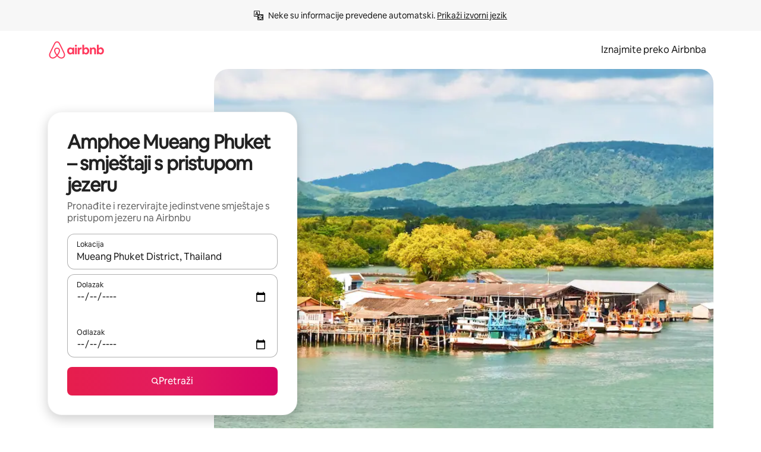

--- FILE ---
content_type: text/html;charset=utf-8
request_url: https://hr.airbnb.com/mueang-phuket-district-thailand/stays/lake-access
body_size: 129643
content:
<!doctype html>
<html lang="hr" dir="ltr" data-is-hyperloop="true" data-is-async-local-storage="true" class="scrollbar-gutter"><head><meta charSet="utf-8"/><meta name="locale" content="hr"/><meta name="google" content="notranslate"/><meta id="csrf-param-meta-tag" name="csrf-param" content="authenticity_token"/><meta id="csrf-token-meta-tag" name="csrf-token" content=""/><meta id="english-canonical-url" content=""/><meta name="twitter:widgets:csp" content="on"/><meta name="mobile-web-app-capable" content="yes"/><meta name="apple-mobile-web-app-capable" content="yes"/><meta name="application-name" content="Airbnb"/><meta name="apple-mobile-web-app-title" content="Airbnb"/><meta name="theme-color" content="#ffffff"/><meta name="msapplication-navbutton-color" content="#ffffff"/><meta name="apple-mobile-web-app-status-bar-style" content="black-translucent"/><meta name="msapplication-starturl" content="/?utm_source=homescreen"/><style id="seo-css-reset" type="text/css"> @font-face { font-family: 'Airbnb Cereal VF'; src: url('https://a0.muscache.com/airbnb/static/airbnb-dls-web/build/fonts/cereal-variable/AirbnbCerealVF_W_Wght.8816d9e5c3b6a860636193e36b6ac4e4.woff2') format('woff2 supports variations'), url('https://a0.muscache.com/airbnb/static/airbnb-dls-web/build/fonts/cereal-variable/AirbnbCerealVF_W_Wght.8816d9e5c3b6a860636193e36b6ac4e4.woff2') format('woff2-variations'); font-style: normal; unicode-range: U+0000-03FF, U+0500-058F, U+0700-074F, U+0780-FAFF, U+FE00-FE6F, U+FF00-EFFFF, U+FFFFE-10FFFF; font-display: swap; } @font-face { font-family: 'Airbnb Cereal VF'; src: url('https://a0.muscache.com/airbnb/static/airbnb-dls-web/build/fonts/cereal-variable/AirbnbCerealVF_Italics_W_Wght.bd5e0f97cea11e9264b40656a83357ec.woff2') format('woff2 supports variations'), url('https://a0.muscache.com/airbnb/static/airbnb-dls-web/build/fonts/cereal-variable/AirbnbCerealVF_Italics_W_Wght.bd5e0f97cea11e9264b40656a83357ec.woff2') format('woff2-variations'); font-style: italic; unicode-range: U+0000-03FF, U+0500-058F, U+0700-074F, U+0780-FAFF, U+FE00-FE6F, U+FF00-EFFFF, U+FFFFE-10FFFF; font-display: swap; } @font-face { font-family: 'Airbnb Cereal VF'; unicode-range: U+0600-06FF, U+0750-077F; font-style: normal; src: url('https://a0.muscache.com/airbnb/static/airbnb-dls-web/build/fonts/cereal-variable/AirbnbCerealVF_Arabic_W_Wght.6bee4dd7ab27ef998da2f3a25ae61b48.woff2') format('woff2 supports variations'), url('https://a0.muscache.com/airbnb/static/airbnb-dls-web/build/fonts/cereal-variable/AirbnbCerealVF_Arabic_W_Wght.6bee4dd7ab27ef998da2f3a25ae61b48.woff2') format('woff2-variations'); font-display: swap; } @font-face { font-family: 'Airbnb Cereal VF'; unicode-range: U+0400-04FF; font-style: normal; src: url('https://a0.muscache.com/airbnb/static/airbnb-dls-web/build/fonts/cereal-variable/AirbnbCerealVF_Cyril_W_Wght.df06d21e3ece5673610c24f0090979ff.woff2') format('woff2 supports variations'), url('https://a0.muscache.com/airbnb/static/airbnb-dls-web/build/fonts/cereal-variable/AirbnbCerealVF_Cyril_W_Wght.df06d21e3ece5673610c24f0090979ff.woff2') format('woff2-variations'); font-display: swap; } @font-face { font-family: 'Airbnb Cereal VF'; unicode-range: U+0590-05FF, U+FB00-FB4F; font-style: normal; src: url('https://a0.muscache.com/airbnb/static/airbnb-dls-web/build/fonts/cereal-variable/AirbnbCerealVF_Hebrew_W_Wght.8c6defa083bcccea47d68d872b5a2b0c.woff2') format('woff2 supports variations'), url('https://a0.muscache.com/airbnb/static/airbnb-dls-web/build/fonts/cereal-variable/AirbnbCerealVF_Hebrew_W_Wght.8c6defa083bcccea47d68d872b5a2b0c.woff2') format('woff2-variations'); font-display: swap; } @font-face { font-family: 'Airbnb Cereal VF'; src: url('https://a0.muscache.com/airbnb/static/airbnb-dls-web/build/fonts/cereal-variable/AirbnbCerealVF_W_Wght.8816d9e5c3b6a860636193e36b6ac4e4.woff2') format('woff2 supports variations'), url('https://a0.muscache.com/airbnb/static/airbnb-dls-web/build/fonts/cereal-variable/AirbnbCerealVF_W_Wght.8816d9e5c3b6a860636193e36b6ac4e4.woff2') format('woff2-variations'); font-style: normal; font-display: swap; } @font-face { font-family: 'Airbnb Cereal VF'; unicode-range: U+0900-097F; font-style: normal; src: url('https://a0.muscache.com/airbnb/static/airbnb-dls-web/build/fonts/cereal-variable/AirbnbCerealVF_Deva_W_Wght.b498e56f4d652dd9addb81cdafd7e6d8.woff2') format('woff2 supports variations'), url('https://a0.muscache.com/airbnb/static/airbnb-dls-web/build/fonts/cereal-variable/AirbnbCerealVF_Deva_W_Wght.b498e56f4d652dd9addb81cdafd7e6d8.woff2') format('woff2-variations'); font-display: swap; } @font-face { font-family: 'Airbnb Cereal VF'; unicode-range: U+0E00-0E7F; font-style: normal; src: url('https://a0.muscache.com/airbnb/static/airbnb-dls-web/build/fonts/cereal-variable/AirbnbCerealVF_ThaiLp_W_Wght.e40f7fff25db11840de609db35118844.woff2') format('woff2 supports variations'), url('https://a0.muscache.com/airbnb/static/airbnb-dls-web/build/fonts/cereal-variable/AirbnbCerealVF_ThaiLp_W_Wght.e40f7fff25db11840de609db35118844.woff2') format('woff2-variations'); font-display: swap; } @font-face { font-family: 'Airbnb Cereal VF'; unicode-range: U+0370-03FF; font-style: normal; src: url('https://a0.muscache.com/airbnb/static/airbnb-dls-web/build/fonts/cereal-variable/AirbnbCerealVF_Greek_W_Wght.4eec7b9ea9093264b972a6eb2a7f13b8.woff2') format('woff2 supports variations'), url('https://a0.muscache.com/airbnb/static/airbnb-dls-web/build/fonts/cereal-variable/AirbnbCerealVF_Greek_W_Wght.4eec7b9ea9093264b972a6eb2a7f13b8.woff2') format('woff2-variations'); font-display: swap; } html{font-family: Airbnb Cereal VF,Circular,-apple-system,BlinkMacSystemFont,Roboto,Helvetica Neue,sans-serif;color:inherit;-webkit-font-smoothing:antialiased;-moz-osx-font-smoothing:grayscale;font-synthesis:none;}body{font-size:14px;line-height:1.43;}*,::before,::after{box-sizing:border-box;}html,body,blockquote,dl,dd,h1,h2,h3,h4,h5,h6,hr,figure,p,pre,fieldset{margin:0;padding:0;border:0;}article,aside,details,figcaption,figure,footer,header,hgroup,menu,nav,section{display:block;}ol,ul{list-style:none;margin:0;padding:0;}a{text-decoration:none;color:inherit}input{font-family:inherit;}table{border-collapse:collapse;}.screen-reader-only{border:0;clip:rect(0,0,0,0);height:1px;margin:-1px;overflow:hidden;padding:0;position:absolute;width:1px}.screen-reader-only-focusable:focus{clip:auto;height:auto;margin:0;overflow:visible;position:static;width:auto}.skip-to-content:focus{background-color:#fff;font-size:18px;padding:0 24px;position:absolute;left:3px;line-height:64px;top:3px;z-index:10000}</style><script src="https://a0.muscache.com/airbnb/static/packages/web/common/frontend/hyperloop-browser/metroRequire.227ca10613.js" defer="" crossorigin="anonymous"></script><script src="https://a0.muscache.com/airbnb/static/packages/web/common/frontend/hyperloop-browser/shims_post_modules.6052315266.js" defer="" crossorigin="anonymous"></script><script src="https://a0.muscache.com/airbnb/static/packages/web/hr/frontend/airmetro/browser/asyncRequire.803a66a55a.js" defer="" crossorigin="anonymous"></script><script src="https://a0.muscache.com/airbnb/static/packages/web/common/frontend/hyperloop-browser/coreV2.1baf1d8370.js" defer="" crossorigin="anonymous"></script><script src="https://a0.muscache.com/airbnb/static/packages/web/common/b7d9.551822d9e2.js" defer="" crossorigin="anonymous"></script><script src="https://a0.muscache.com/airbnb/static/packages/web/common/frontend/seo-loop/routeHandler.9a8337f848.js" defer="" crossorigin="anonymous"></script><script src="https://a0.muscache.com/airbnb/static/packages/web/common/2148.0f63fd6432.js" defer="" crossorigin="anonymous"></script><script src="https://a0.muscache.com/airbnb/static/packages/web/common/217f.cf14833904.js" defer="" crossorigin="anonymous"></script><script src="https://a0.muscache.com/airbnb/static/packages/web/common/e18a.e9e13a26ba.js" defer="" crossorigin="anonymous"></script><script src="https://a0.muscache.com/airbnb/static/packages/web/common/57a4.0dfaef8edb.js" defer="" crossorigin="anonymous"></script><script src="https://a0.muscache.com/airbnb/static/packages/web/common/42cb.f078b943dc.js" defer="" crossorigin="anonymous"></script><script src="https://a0.muscache.com/airbnb/static/packages/web/common/frontend/moment-more-formats/src/locale/hr.ff30339bbb.js" defer="" crossorigin="anonymous"></script><script src="https://a0.muscache.com/airbnb/static/packages/web/common/frontend/seo-loop/apps/landing-pages/initializer.fb05ba9774.js" defer="" crossorigin="anonymous"></script><script src="https://a0.muscache.com/airbnb/static/packages/web/hr/ce9a.39f1cd2d8e.js" defer="" crossorigin="anonymous"></script><script src="https://a0.muscache.com/airbnb/static/packages/web/common/frontend/landing-pages/page-types/stays/StaysRouteContainer.d710a13f78.js" defer="" crossorigin="anonymous"></script><script src="https://a0.muscache.com/airbnb/static/packages/web/common/5f7b.ab477603e8.js" defer="" crossorigin="anonymous"></script><script src="https://a0.muscache.com/airbnb/static/packages/web/common/0a2f.411bade0ca.js" defer="" crossorigin="anonymous"></script><script src="https://a0.muscache.com/airbnb/static/packages/web/common/0c01.15680075f8.js" defer="" crossorigin="anonymous"></script><script src="https://a0.muscache.com/airbnb/static/packages/web/common/ae27.e7c562abe0.js" defer="" crossorigin="anonymous"></script><script src="https://a0.muscache.com/airbnb/static/packages/web/common/5b92.fb7bda9420.js" defer="" crossorigin="anonymous"></script><script src="https://a0.muscache.com/airbnb/static/packages/web/common/9a38.8715bc6d28.js" defer="" crossorigin="anonymous"></script><script src="https://a0.muscache.com/airbnb/static/packages/web/common/e2da.c2c4778107.js" defer="" crossorigin="anonymous"></script><script src="https://a0.muscache.com/airbnb/static/packages/web/common/c6a9.e034875fb3.js" defer="" crossorigin="anonymous"></script><script src="https://a0.muscache.com/airbnb/static/packages/web/common/frontend/seo-loop/apps/landing-pages/client.4ded56a1eb.js" defer="" crossorigin="anonymous"></script><script>(function() {
  // pg_pixel is no-op now.
})()</script><script>"undefined"!=typeof window&&window.addEventListener("error",function e(r){if(window._errorReportingInitialized)return void window.removeEventListener("error",e);const{error:n}=r;if(!n)return;const o=r.message||n.message,t=/Requiring unknown module/.test(o)?.01:.1;if(Math.random()>t)return;const{locale:a,tracking_context:i}=window[Symbol.for("__ global cache key __")]?.["string | airbnb-bootstrap-data"]?.["_bootstrap-layout-init"]??{},s=a||navigator.language,l=location.pathname,c="undefined"!=typeof window?{tags:{loggingSource:"browser",sampleRate:String(t)}}:{sampleRate:String(t)};fetch("https://notify.bugsnag.com/",{headers:{"Bugsnag-Payload-Version":"5"},body:JSON.stringify({apiKey:"e393bc25e52fe915ffb56c14ddf2ff1b",payloadVersion:"5",notifier:{name:"Bugsnag JavaScript",version:"0.0.5-AirbnbUnhandledBufferedErrorCustomFetch",url:""},events:[{exceptions:[{errorClass:n.name,message:o,stacktrace:[{file:r.filename,lineNumber:r.lineno,columnNumber:r.colno}],type:"browserjs"}],request:{url:location.href},context:l,groupingHash:n.name.concat("-",o,"-",l),unhandled:!0,app:{releaseStage:i?.environment},device:{time:new Date,userAgent:navigator.userAgent},metaData:{infra:{app_name:i?.app,is_buffered_error:!0,loop_name:i?.controller,locale:s,service_worker_url:navigator.serviceWorker?.controller?.scriptURL},...c}}]}),method:"POST"})});</script><script>
// FID init code.
!function(e,n){let t,c,o,i=[];const r={passive:!0,capture:!0},f=new Date,u="pointerup",a="pointercancel";function s(e,n){t||(t=n,c=e,o=new Date,l())}function l(){c>=0&&c<o-f&&(i.forEach(e=>{e(c,t)}),i=[])}function p(t){if(t.cancelable){const c=(t.timeStamp>1e12?new Date:performance.now())-t.timeStamp;"pointerdown"===t.type?function(t,c){function o(){s(t,c),f()}function i(){f()}function f(){n(u,o,r),n(a,i,r)}e(u,o,r),e(a,i,r)}(c,t):s(c,t)}}var w;w=e,["click","mousedown","keydown","touchstart","pointerdown"].forEach(e=>{w(e,p,r)}),self.perfMetrics=self.perfMetrics||{},self.perfMetrics.onFirstInputDelay=function(e){i.push(e),l()},self.perfMetrics.clearFirstInputDelay=function(){t&&(t=null,c=null,o=null)}}(addEventListener,removeEventListener);
// LCP Polyfill code
!function(e,t,n){let o,r,c=0,a=0,s=0,i=!1,l=!0;const f=["IMG","H1","H2","H3","H4","H5","SVG"];let m,d,g;const u=["click","mousedown","keydown","touchstart","pointerdown","scroll"],E={passive:!0,capture:!0};function p(e,t,n){(t>1.000666778*a||o&&!document.body.contains(o))&&(a=t,s=n,o=e,g?.(s,o,a))}function h(e){d?.observe(e)}function N(){if(l)if(i)m||(m={IMG:document.getElementsByTagName("img"),H1:document.getElementsByTagName("h1"),H2:document.getElementsByTagName("h2"),H3:document.getElementsByTagName("h3"),H4:document.getElementsByTagName("h4"),H5:document.getElementsByTagName("h5"),SVG:document.getElementsByTagName("svg")}),f.forEach(e=>{Array.from(m[e]).forEach(e=>{h(e)})}),setTimeout(N,50);else{let e;for(!r&&document.body&&(r=document.createNodeIterator(document.body,NodeFilter.SHOW_ELEMENT,e=>{return t=e,f.includes(t.tagName)||t.hasAttribute("data-lcp-candidate")?NodeFilter.FILTER_ACCEPT:NodeFilter.FILTER_REJECT;var t}));e=r?.nextNode();)h(e);n(N)}}function H(){c=performance.now(),a=0,s=0,o=null,d=new IntersectionObserver(e=>{e.filter(e=>e.isIntersecting).forEach(e=>{!function(e,t,o){const r=t.height*t.width;if(["H1","H2","H3","H4","H5"].includes(e.tagName)){const t=document.createRange();t.selectNodeContents(e),n(()=>{const n=t.getBoundingClientRect(),c=n.height*n.width;o(e,Math.min(c,r),performance.now())})}else if("IMG"!==e.tagName)o(e,r,performance.now());else{const t=()=>n(()=>o(e,r,performance.now()));e.complete?t():e.addEventListener("load",t,{once:!0})}}(e.target,e.intersectionRect,p)})}),n(N),u.forEach(t=>{e(t,y,E)})}function y(e){const t=e.target;("scroll"!==e.type||"expand-trigger"!==t?.className&&"contract-trigger"!==t?.className)&&0!==a&&(performance.now()-c<250||T())}function T(){d?.disconnect(),u.forEach(e=>{t(e,y,E)}),l=!1,d=null}H(),self.perfMetrics=self.perfMetrics||{},self.perfMetrics.onLargestContentfulPaint=function(e){g=e,0!==s&&null!==o&&g(s,o,a)},self.perfMetrics.startSearchingForLargestContentfulPaint=H.bind(null,!1),self.perfMetrics.stopSearchingForLargestContentfulPaint=T,self.perfMetrics.markIsHydratedForLargestContentfulPaint=()=>{i=!0},self.perfMetrics.registerLCPCandidate=h,self.perfMetrics.inspectLCPTarget=()=>o}(addEventListener,removeEventListener,requestAnimationFrame);
// INP init code.
!function(e){let n,t=0;const r={value:-1,entries:[]};let i,o=[];const s=new Map;let a,c=0,l=1/0,u=0;function f(){return null!=a?c:null!=performance.interactionCount?performance.interactionCount:0}function d(){return f()-t}function p(e){e.forEach(e=>{e.interactionId&&function(e){if(null==e.interactionId)return;const n=o[o.length-1],t=s.get(e.interactionId);if(null!=t||o.length<10||e.duration>n.latency){if(null!=t)t.entries.push(e),t.latency=Math.max(t.latency,e.duration);else{const n={id:e.interactionId,latency:e.duration,entries:[e]};o.push(n),s.set(e.interactionId,n)}o.sort((e,n)=>n.latency-e.latency),o.splice(10).forEach(e=>{s.delete(e.id)})}}(e)});const n=function(){const e=Math.min(o.length-1,Math.floor(d()/50));return o[e]}();n&&n.latency!==r.value&&(r.value=n.latency,r.entries=n.entries,v())}function v(){r.value>=0&&i&&i(r.value,r.entries)}"PerformanceObserver"in window&&PerformanceObserver.supportedEntryTypes&&PerformanceObserver.supportedEntryTypes.includes("event")&&("interactionCount"in performance||null!=a||PerformanceObserver.supportedEntryTypes&&PerformanceObserver.supportedEntryTypes.includes("event")&&(a=new PerformanceObserver(e=>{Promise.resolve().then(()=>{e.getEntries().forEach(e=>{e.interactionId&&(l=Math.min(l,e.interactionId),u=Math.max(u,e.interactionId),c=u?(u-l)/7+1:0)})})}),a.observe({type:"event",buffered:!0,durationThreshold:0})),n=new PerformanceObserver(e=>{Promise.resolve().then(()=>{p(e.getEntries())})}),n.observe({type:"event",buffered:!0,durationThreshold:40}),n.observe({type:"first-input",buffered:!0}),e("visibilitychange",function(){null!=n&&"hidden"===document.visibilityState&&(p(n.takeRecords()),r.value<0&&d()>0&&(r.value=0,r.entries=[]),v())},!0),e("pageshow",function(e){e.persisted&&(o=[],s.clear(),t=f(),r.value=-1,r.entries=[])},!0)),self.perfMetrics=self.perfMetrics||{},self.perfMetrics.onInp=function(e){r.value>=0?e(r.value,r.entries):i=e},self.perfMetrics.clearInp=function(){o=[],s.clear(),t=0,c=0,l=1/0,u=0,r.value=-1,r.entries=[]}}(addEventListener);
</script><script>((e,t,o,n)=>{if(!n.supports("(font: -apple-system-body) and (-webkit-touch-callout: default)"))return;const d=e.createElement("div");d.setAttribute("style","font: -apple-system-body"),t.appendChild(d),"17px"===o(d).fontSize&&t.style.setProperty("font-size","16px"),t.removeChild(d)})(document,document.documentElement,getComputedStyle,CSS);</script><script>(()=>{if("undefined"==typeof window)return;if("ScrollTimeline"in window)return;const n=new Map;window.queuedAnimations=n,window.queuedAnimationsLoaded=new AbortController,window.addEventListener("animationstart",i=>{const e=i.target;e.getAnimations().filter(n=>n.animationName===i.animationName).forEach(i=>{n.set(i,e)})},{signal:window.queuedAnimationsLoaded.signal})})();</script><link rel="search" type="application/opensearchdescription+xml" href="/opensearch.xml" title="Airbnb"/><link rel="apple-touch-icon" href="https://a0.muscache.com/airbnb/static/icons/apple-touch-icon-76x76-3b313d93b1b5823293524b9764352ac9.png"/><link rel="apple-touch-icon" sizes="76x76" href="https://a0.muscache.com/airbnb/static/icons/apple-touch-icon-76x76-3b313d93b1b5823293524b9764352ac9.png"/><link rel="apple-touch-icon" sizes="120x120" href="https://a0.muscache.com/airbnb/static/icons/apple-touch-icon-120x120-52b1adb4fe3a8f825fc4b143de12ea4b.png"/><link rel="apple-touch-icon" sizes="152x152" href="https://a0.muscache.com/airbnb/static/icons/apple-touch-icon-152x152-7b7c6444b63d8b6ebad9dae7169e5ed6.png"/><link rel="apple-touch-icon" sizes="180x180" href="https://a0.muscache.com/airbnb/static/icons/apple-touch-icon-180x180-bcbe0e3960cd084eb8eaf1353cf3c730.png"/><link rel="icon" sizes="192x192" href="https://a0.muscache.com/im/pictures/airbnb-platform-assets/AirbnbPlatformAssets-Favicons/original/0d189acb-3f82-4b2c-b95f-ad1d6a803d13.png?im_w=240"/><link rel="shortcut icon" sizes="76x76" type="image/png" href="https://a0.muscache.com/im/pictures/airbnb-platform-assets/AirbnbPlatformAssets-Favicons/original/0d189acb-3f82-4b2c-b95f-ad1d6a803d13.png?im_w=240"/><link rel="mask-icon" href="https://a0.muscache.com/pictures/airbnb-platform-assets/AirbnbPlatformAssets-Favicons/original/304e8c59-05df-4fab-9846-f69fd7f749b0.svg?im_w=240" color="#FF5A5F"/><link rel="apple-touch-icon" href="https://a0.muscache.com/airbnb/static/icons/apple-touch-icon-76x76-3b313d93b1b5823293524b9764352ac9.png"/><link rel="apple-touch-icon" sizes="76x76" href="https://a0.muscache.com/airbnb/static/icons/apple-touch-icon-76x76-3b313d93b1b5823293524b9764352ac9.png"/><link rel="apple-touch-icon" sizes="120x120" href="https://a0.muscache.com/airbnb/static/icons/apple-touch-icon-120x120-52b1adb4fe3a8f825fc4b143de12ea4b.png"/><link rel="apple-touch-icon" sizes="152x152" href="https://a0.muscache.com/airbnb/static/icons/apple-touch-icon-152x152-7b7c6444b63d8b6ebad9dae7169e5ed6.png"/><link rel="apple-touch-icon" sizes="180x180" href="https://a0.muscache.com/airbnb/static/icons/apple-touch-icon-180x180-bcbe0e3960cd084eb8eaf1353cf3c730.png"/><link rel="icon" sizes="192x192" href="https://a0.muscache.com/im/pictures/airbnb-platform-assets/AirbnbPlatformAssets-Favicons/original/0d189acb-3f82-4b2c-b95f-ad1d6a803d13.png?im_w=240"/><link rel="shortcut icon" sizes="76x76" type="image/png" href="https://a0.muscache.com/im/pictures/airbnb-platform-assets/AirbnbPlatformAssets-Favicons/original/0d189acb-3f82-4b2c-b95f-ad1d6a803d13.png?im_w=240"/><link rel="mask-icon" href="https://a0.muscache.com/pictures/airbnb-platform-assets/AirbnbPlatformAssets-Favicons/original/304e8c59-05df-4fab-9846-f69fd7f749b0.svg?im_w=240" color="#FF5A5F"/><style id="aphrodite" type="text/css" data-aphrodite="true">._1wwxwzt{pointer-events:none !important;-webkit-user-select:none !important;user-select:none !important;white-space:pre-wrap !important;padding-left:0px !important;padding-right:0px !important;font-family:Airbnb Cereal VF,Circular,-apple-system,BlinkMacSystemFont,Roboto,Helvetica Neue,sans-serif !important;font-size:1.125rem !important;}._7h1p0g{margin:0 !important;padding:0 !important;}</style><style id="linaria" type="text/css" data-linaria="true">.c1jo210i.c1jo210i.c1jo210i{display:grid;}

.cnk25hy.cnk25hy.cnk25hy{height:100%;}

.e1mkvczo.e1mkvczo.e1mkvczo{grid-row:1;grid-column:1;}

.dir.perb90o.perb90o.perb90o{transition:opacity 75ms var(--motion-linear-curve-animation-timing-function), visibility 75ms var(--motion-linear-curve-animation-timing-function);}

.ni1yqzk.ni1yqzk.ni1yqzk{opacity:1;visibility:visible;}

.rgyynxb.rgyynxb.rgyynxb{opacity:0;visibility:hidden;}
.cyqdyy.cyqdyy.cyqdyy{position:relative;}

.dir.cyqdyy.cyqdyy.cyqdyy{background-color:var(--palette-white);}

.vz2oe5x.vz2oe5x.vz2oe5x{--view-transition_play-state:running;}

.vg7vsjx.vg7vsjx.vg7vsjx{height:100%;}

.v1cv8r21.v1cv8r21.v1cv8r21{display:contents;}

.vyb6402.vyb6402.vyb6402:where(.contextual-grow)::view-transition-group(container),.vyb6402.vyb6402.vyb6402:where(.contextual-grow)::view-transition-group(container-content){mix-blend-mode:normal;overflow:hidden;}

.dir.vyb6402.vyb6402.vyb6402:where(.contextual-grow)::view-transition-group(container),.dir.vyb6402.vyb6402.vyb6402:where(.contextual-grow)::view-transition-group(container-content){border-radius:var(--container-border-radius,15px);}

.dir.vyb6402.vyb6402.vyb6402:where(.contextual-grow)::view-transition-group(container){border-bottom:var(--container-border,none);}

@media (prefers-reduced-motion:no-preference){
.vyb6402.vyb6402.vyb6402:where(.contextual-grow).exit.exit.exit::view-transition-old(container){--view-transition_mix-blend-mode:plus-lighter;opacity:var(--view-transition-fade-effect_opacity-from);--view-transition-fade-effect_opacity-from:1;--view-transition-fade-effect_duration:75ms;--view-transition-fade-effect_transition_timing-function:var(--motion-linear-curve-animation-timing-function);--view-transition-fade-effect_delay:var(--contextual-grow_fade-delay,50ms);animation:var(--reduced-motion_duration,var(--view-transition-fade-effect_duration,200ms)) var(--view-transition-fade-effect_timing-function,linear) var(--view-transition-fade-effect_delay,0ms) 1 normal var(--view-transition_fill-mode,both) var(--view-transition_play-state,paused) fade-vyb6402;}

.dir.vyb6402.vyb6402.vyb6402:where(.contextual-grow).exit.exit.exit::view-transition-old(container){animation:var(--reduced-motion_duration,var(--view-transition-fade-effect_duration,200ms)) var(--view-transition-fade-effect_timing-function,linear) var(--view-transition-fade-effect_delay,0ms) 1 normal var(--view-transition_fill-mode,both) var(--view-transition_play-state,paused) fade-vyb6402;}

@keyframes fade-vyb6402{
from{opacity:var(--view-transition-fade-effect_opacity-from,0);visibility:visible;}

to{opacity:var(--view-transition-fade-effect_opacity-to,1);}}}

@media (prefers-reduced-motion:reduce),(update:slow),(update:none){
.vyb6402.vyb6402.vyb6402:where(.contextual-grow).exit.exit.exit::view-transition-old(container){--view-transition_mix-blend-mode:plus-lighter;opacity:var(--view-transition-fade-effect_opacity-from);}

.dir.vyb6402.vyb6402.vyb6402:where(.contextual-grow).exit.exit.exit::view-transition-old(container){animation:var(--reduced-motion_duration,var(--view-transition-fade-effect_duration,200ms)) var(--view-transition-fade-effect_timing-function,linear) var(--view-transition-fade-effect_delay,0ms) 1 normal var(--view-transition_fill-mode,both) var(--view-transition_play-state,paused) fade-vyb6402;}

@keyframes fade-vyb6402{
from{opacity:var(--view-transition-fade-effect_opacity-from,0);visibility:visible;}

to{opacity:var(--view-transition-fade-effect_opacity-to,1);}}}

@media (prefers-reduced-motion:no-preference){
.vyb6402.vyb6402.vyb6402:where(.contextual-grow).enter.enter.enter::view-transition-old(container){--view-transition_mix-blend-mode:plus-lighter;opacity:var(--view-transition-fade-effect_opacity-from);--view-transition-fade-effect_opacity-from:1;--view-transition-fade-effect_opacity-to:0;--view-transition-fade-effect_duration:75ms;--view-transition-fade-effect_transition_timing-function:var(--motion-linear-curve-animation-timing-function);--view-transition-fade-effect_delay:var(--contextual-grow_fade-delay,50ms);animation:var(--reduced-motion_duration,var(--view-transition-fade-effect_duration,200ms)) var(--view-transition-fade-effect_timing-function,linear) var(--view-transition-fade-effect_delay,0ms) 1 normal var(--view-transition_fill-mode,both) var(--view-transition_play-state,paused) fade-vyb6402;--view-transition-scale-effect_duration:500ms;animation:var(--reduced-motion_duration,var(--view-transition-scale-effect_duration,200ms)) var(--view-transition-scale-effect_timing-function,var(--motion-standard-curve-animation-timing-function)) var(--view-transition-scale-effect_delay,0ms) 1 normal var(--view-transition_fill-mode,both) var(--view-transition_play-state,paused) scale-vyb6402;}

.dir.vyb6402.vyb6402.vyb6402:where(.contextual-grow).enter.enter.enter::view-transition-old(container){animation:var(--reduced-motion_duration,var(--view-transition-fade-effect_duration,200ms)) var(--view-transition-fade-effect_timing-function,linear) var(--view-transition-fade-effect_delay,0ms) 1 normal var(--view-transition_fill-mode,both) var(--view-transition_play-state,paused) fade-vyb6402,var(--reduced-motion_duration,var(--view-transition-scale-effect_duration,200ms)) var(--view-transition-scale-effect_timing-function,var(--motion-standard-curve-animation-timing-function)) var(--view-transition-scale-effect_delay,0ms) 1 normal var(--view-transition_fill-mode,both) var(--view-transition_play-state,paused) scale-vyb6402;}

@keyframes fade-vyb6402{
from{opacity:var(--view-transition-fade-effect_opacity-from,0);visibility:visible;}

to{opacity:var(--view-transition-fade-effect_opacity-to,1);}}

@keyframes scale-vyb6402{
from{filter:var(--view-transition_from-filter);visibility:visible;scale:var(--view-transition-scale-effect_from,1);}

to{filter:var(--view-transition_to-filter);scale:var(--view-transition-scale-effect_to,0);}}}

@media (prefers-reduced-motion:reduce),(update:slow),(update:none){
.vyb6402.vyb6402.vyb6402:where(.contextual-grow).enter.enter.enter::view-transition-old(container){--view-transition_mix-blend-mode:plus-lighter;opacity:var(--view-transition-fade-effect_opacity-from);}

.dir.vyb6402.vyb6402.vyb6402:where(.contextual-grow).enter.enter.enter::view-transition-old(container){animation:var(--reduced-motion_duration,var(--view-transition-fade-effect_duration,200ms)) var(--view-transition-fade-effect_timing-function,linear) var(--view-transition-fade-effect_delay,0ms) 1 normal var(--view-transition_fill-mode,both) var(--view-transition_play-state,paused) fade-vyb6402;}

@keyframes fade-vyb6402{
from{opacity:var(--view-transition-fade-effect_opacity-from,0);visibility:visible;}

to{opacity:var(--view-transition-fade-effect_opacity-to,1);}}}

@media (prefers-reduced-motion:no-preference){
.vyb6402.vyb6402.vyb6402:where(.contextual-grow).enter.enter.enter::view-transition-new(container){--view-transition_mix-blend-mode:plus-lighter;opacity:var(--view-transition-fade-effect_opacity-from);--view-transition-fade-effect_opacity-from:1;--view-transition-fade-effect_duration:75ms;--view-transition-fade-effect_transition_timing-function:var(--motion-linear-curve-animation-timing-function);--view-transition-fade-effect_delay:var(--contextual-grow_fade-delay,50ms);animation:var(--reduced-motion_duration,var(--view-transition-fade-effect_duration,200ms)) var(--view-transition-fade-effect_timing-function,linear) var(--view-transition-fade-effect_delay,0ms) 1 normal var(--view-transition_fill-mode,both) var(--view-transition_play-state,paused) fade-vyb6402;animation:var(--reduced-motion_duration,var(--view-transition-scale-effect_duration,200ms)) var(--view-transition-scale-effect_timing-function,var(--motion-standard-curve-animation-timing-function)) var(--view-transition-scale-effect_delay,0ms) 1 normal var(--view-transition_fill-mode,both) var(--view-transition_play-state,paused) scale-vyb6402;}

.dir.vyb6402.vyb6402.vyb6402:where(.contextual-grow).enter.enter.enter::view-transition-new(container){animation:var(--reduced-motion_duration,var(--view-transition-fade-effect_duration,200ms)) var(--view-transition-fade-effect_timing-function,linear) var(--view-transition-fade-effect_delay,0ms) 1 normal var(--view-transition_fill-mode,both) var(--view-transition_play-state,paused) fade-vyb6402;}

@keyframes fade-vyb6402{
from{opacity:var(--view-transition-fade-effect_opacity-from,0);visibility:visible;}

to{opacity:var(--view-transition-fade-effect_opacity-to,1);}}

@keyframes scale-vyb6402{
from{filter:var(--view-transition_from-filter);visibility:visible;scale:var(--view-transition-scale-effect_from,1);}

to{filter:var(--view-transition_to-filter);scale:var(--view-transition-scale-effect_to,0);}}}

@media (prefers-reduced-motion:reduce),(update:slow),(update:none){
.vyb6402.vyb6402.vyb6402:where(.contextual-grow).enter.enter.enter::view-transition-new(container){--view-transition_mix-blend-mode:plus-lighter;opacity:var(--view-transition-fade-effect_opacity-from);}

.dir.vyb6402.vyb6402.vyb6402:where(.contextual-grow).enter.enter.enter::view-transition-new(container){animation:var(--reduced-motion_duration,var(--view-transition-fade-effect_duration,200ms)) var(--view-transition-fade-effect_timing-function,linear) var(--view-transition-fade-effect_delay,0ms) 1 normal var(--view-transition_fill-mode,both) var(--view-transition_play-state,paused) fade-vyb6402;}

@keyframes fade-vyb6402{
from{opacity:var(--view-transition-fade-effect_opacity-from,0);visibility:visible;}

to{opacity:var(--view-transition-fade-effect_opacity-to,1);}}}

.vyb6402.vyb6402.vyb6402:where(.contextual-grow)::view-transition-new(container-content){mix-blend-mode:normal;}

@media (prefers-reduced-motion:no-preference){
.vyb6402.vyb6402.vyb6402:where(.contextual-grow).enter.enter.enter::view-transition-old(container-content){mix-blend-mode:normal;--view-transition_mix-blend-mode:plus-lighter;opacity:var(--view-transition-fade-effect_opacity-from);--view-transition-fade-effect_opacity-from:1;--view-transition-fade-effect_opacity-to:0;--view-transition-fade-effect_duration:75ms;--view-transition-fade-effect_transition_timing-function:var(--motion-linear-curve-animation-timing-function);--view-transition-fade-effect_delay:var(--contextual-grow_fade-delay,50ms);animation:var(--reduced-motion_duration,var(--view-transition-fade-effect_duration,200ms)) var(--view-transition-fade-effect_timing-function,linear) var(--view-transition-fade-effect_delay,0ms) 1 normal var(--view-transition_fill-mode,both) var(--view-transition_play-state,paused) fade-vyb6402;}

.dir.vyb6402.vyb6402.vyb6402:where(.contextual-grow).enter.enter.enter::view-transition-old(container-content){animation:var(--reduced-motion_duration,var(--view-transition-fade-effect_duration,200ms)) var(--view-transition-fade-effect_timing-function,linear) var(--view-transition-fade-effect_delay,0ms) 1 normal var(--view-transition_fill-mode,both) var(--view-transition_play-state,paused) fade-vyb6402;}

@keyframes fade-vyb6402{
from{opacity:var(--view-transition-fade-effect_opacity-from,0);visibility:visible;}

to{opacity:var(--view-transition-fade-effect_opacity-to,1);}}}

@media (prefers-reduced-motion:reduce),(update:slow),(update:none){
.vyb6402.vyb6402.vyb6402:where(.contextual-grow).enter.enter.enter::view-transition-old(container-content){--view-transition_mix-blend-mode:plus-lighter;opacity:var(--view-transition-fade-effect_opacity-from);}

.dir.vyb6402.vyb6402.vyb6402:where(.contextual-grow).enter.enter.enter::view-transition-old(container-content){animation:var(--reduced-motion_duration,var(--view-transition-fade-effect_duration,200ms)) var(--view-transition-fade-effect_timing-function,linear) var(--view-transition-fade-effect_delay,0ms) 1 normal var(--view-transition_fill-mode,both) var(--view-transition_play-state,paused) fade-vyb6402;}

@keyframes fade-vyb6402{
from{opacity:var(--view-transition-fade-effect_opacity-from,0);visibility:visible;}

to{opacity:var(--view-transition-fade-effect_opacity-to,1);}}}

@media (prefers-reduced-motion:no-preference){
.vyb6402.vyb6402.vyb6402:where(.contextual-grow).enter.enter.enter::view-transition-new(container-content){mix-blend-mode:normal;--view-transition_mix-blend-mode:plus-lighter;opacity:var(--view-transition-fade-effect_opacity-from);--view-transition-fade-effect_opacity-from:var(--contextual-grow_content-start-opacity,0);--view-transition-fade-effect_duration:75ms;--view-transition-fade-effect_transition_timing-function:var(--motion-linear-curve-animation-timing-function);--view-transition-fade-effect_delay:var(--contextual-grow_fade-delay,50ms);animation:var(--reduced-motion_duration,var(--view-transition-fade-effect_duration,200ms)) var(--view-transition-fade-effect_timing-function,linear) var(--view-transition-fade-effect_delay,0ms) 1 normal var(--view-transition_fill-mode,both) var(--view-transition_play-state,paused) fade-vyb6402;}

.dir.vyb6402.vyb6402.vyb6402:where(.contextual-grow).enter.enter.enter::view-transition-new(container-content){animation:var(--reduced-motion_duration,var(--view-transition-fade-effect_duration,200ms)) var(--view-transition-fade-effect_timing-function,linear) var(--view-transition-fade-effect_delay,0ms) 1 normal var(--view-transition_fill-mode,both) var(--view-transition_play-state,paused) fade-vyb6402;}

@keyframes fade-vyb6402{
from{opacity:var(--view-transition-fade-effect_opacity-from,0);visibility:visible;}

to{opacity:var(--view-transition-fade-effect_opacity-to,1);}}}

@media (prefers-reduced-motion:reduce),(update:slow),(update:none){
.vyb6402.vyb6402.vyb6402:where(.contextual-grow).enter.enter.enter::view-transition-new(container-content){--view-transition_mix-blend-mode:plus-lighter;opacity:var(--view-transition-fade-effect_opacity-from);}

.dir.vyb6402.vyb6402.vyb6402:where(.contextual-grow).enter.enter.enter::view-transition-new(container-content){animation:var(--reduced-motion_duration,var(--view-transition-fade-effect_duration,200ms)) var(--view-transition-fade-effect_timing-function,linear) var(--view-transition-fade-effect_delay,0ms) 1 normal var(--view-transition_fill-mode,both) var(--view-transition_play-state,paused) fade-vyb6402;}

@keyframes fade-vyb6402{
from{opacity:var(--view-transition-fade-effect_opacity-from,0);visibility:visible;}

to{opacity:var(--view-transition-fade-effect_opacity-to,1);}}}

@media (prefers-reduced-motion:no-preference){
.vyb6402.vyb6402.vyb6402:where(.contextual-grow).exit.exit.exit::view-transition-old(container-content){--view-transition_mix-blend-mode:plus-lighter;opacity:var(--view-transition-fade-effect_opacity-from);--view-transition-fade-effect_opacity-from:1;--view-transition-fade-effect_opacity-to:0;--view-transition-fade-effect_duration:75ms;--view-transition-fade-effect_transition_timing-function:var(--motion-linear-curve-animation-timing-function);--view-transition-fade-effect_delay:var(--contextual-grow_fade-delay,50ms);animation:var(--reduced-motion_duration,var(--view-transition-fade-effect_duration,200ms)) var(--view-transition-fade-effect_timing-function,linear) var(--view-transition-fade-effect_delay,0ms) 1 normal var(--view-transition_fill-mode,both) var(--view-transition_play-state,paused) fade-vyb6402;}

.dir.vyb6402.vyb6402.vyb6402:where(.contextual-grow).exit.exit.exit::view-transition-old(container-content){animation:var(--reduced-motion_duration,var(--view-transition-fade-effect_duration,200ms)) var(--view-transition-fade-effect_timing-function,linear) var(--view-transition-fade-effect_delay,0ms) 1 normal var(--view-transition_fill-mode,both) var(--view-transition_play-state,paused) fade-vyb6402;}

@keyframes fade-vyb6402{
from{opacity:var(--view-transition-fade-effect_opacity-from,0);visibility:visible;}

to{opacity:var(--view-transition-fade-effect_opacity-to,1);}}}

@media (prefers-reduced-motion:reduce),(update:slow),(update:none){
.vyb6402.vyb6402.vyb6402:where(.contextual-grow).exit.exit.exit::view-transition-old(container-content){--view-transition_mix-blend-mode:plus-lighter;opacity:var(--view-transition-fade-effect_opacity-from);}

.dir.vyb6402.vyb6402.vyb6402:where(.contextual-grow).exit.exit.exit::view-transition-old(container-content){animation:var(--reduced-motion_duration,var(--view-transition-fade-effect_duration,200ms)) var(--view-transition-fade-effect_timing-function,linear) var(--view-transition-fade-effect_delay,0ms) 1 normal var(--view-transition_fill-mode,both) var(--view-transition_play-state,paused) fade-vyb6402;}

@keyframes fade-vyb6402{
from{opacity:var(--view-transition-fade-effect_opacity-from,0);visibility:visible;}

to{opacity:var(--view-transition-fade-effect_opacity-to,1);}}}

@media (prefers-reduced-motion:no-preference){
.vyb6402.vyb6402.vyb6402:where(.contextual-grow).exit.exit.exit::view-transition-new(container-content){mix-blend-mode:normal;--view-transition_mix-blend-mode:plus-lighter;opacity:var(--view-transition-fade-effect_opacity-from);--view-transition-fade-effect_duration:75ms;--view-transition-fade-effect_transition_timing-function:var(--motion-linear-curve-animation-timing-function);--view-transition-fade-effect_delay:var(--contextual-grow_fade-delay,50ms);animation:var(--reduced-motion_duration,var(--view-transition-fade-effect_duration,200ms)) var(--view-transition-fade-effect_timing-function,linear) var(--view-transition-fade-effect_delay,0ms) 1 normal var(--view-transition_fill-mode,both) var(--view-transition_play-state,paused) fade-vyb6402;}

.dir.vyb6402.vyb6402.vyb6402:where(.contextual-grow).exit.exit.exit::view-transition-new(container-content){animation:var(--reduced-motion_duration,var(--view-transition-fade-effect_duration,200ms)) var(--view-transition-fade-effect_timing-function,linear) var(--view-transition-fade-effect_delay,0ms) 1 normal var(--view-transition_fill-mode,both) var(--view-transition_play-state,paused) fade-vyb6402;}

@keyframes fade-vyb6402{
from{opacity:var(--view-transition-fade-effect_opacity-from,0);visibility:visible;}

to{opacity:var(--view-transition-fade-effect_opacity-to,1);}}}

@media (prefers-reduced-motion:reduce),(update:slow),(update:none){
.vyb6402.vyb6402.vyb6402:where(.contextual-grow).exit.exit.exit::view-transition-new(container-content){--view-transition_mix-blend-mode:plus-lighter;opacity:var(--view-transition-fade-effect_opacity-from);}

.dir.vyb6402.vyb6402.vyb6402:where(.contextual-grow).exit.exit.exit::view-transition-new(container-content){animation:var(--reduced-motion_duration,var(--view-transition-fade-effect_duration,200ms)) var(--view-transition-fade-effect_timing-function,linear) var(--view-transition-fade-effect_delay,0ms) 1 normal var(--view-transition_fill-mode,both) var(--view-transition_play-state,paused) fade-vyb6402;}

@keyframes fade-vyb6402{
from{opacity:var(--view-transition-fade-effect_opacity-from,0);visibility:visible;}

to{opacity:var(--view-transition-fade-effect_opacity-to,1);}}}

@media (prefers-reduced-motion:no-preference){
.vyb6402.vyb6402.vyb6402:where(.contextual-grow).exit.exit.exit::view-transition-new(container){--view-transition_mix-blend-mode:plus-lighter;opacity:var(--view-transition-fade-effect_opacity-from);--view-transition-fade-effect_duration:75ms;--view-transition-fade-effect_transition_timing-function:var(--motion-linear-curve-animation-timing-function);--view-transition-fade-effect_delay:var(--contextual-grow_fade-delay,50ms);animation:var(--reduced-motion_duration,var(--view-transition-fade-effect_duration,200ms)) var(--view-transition-fade-effect_timing-function,linear) var(--view-transition-fade-effect_delay,0ms) 1 normal var(--view-transition_fill-mode,both) var(--view-transition_play-state,paused) fade-vyb6402;}

.dir.vyb6402.vyb6402.vyb6402:where(.contextual-grow).exit.exit.exit::view-transition-new(container){animation:var(--reduced-motion_duration,var(--view-transition-fade-effect_duration,200ms)) var(--view-transition-fade-effect_timing-function,linear) var(--view-transition-fade-effect_delay,0ms) 1 normal var(--view-transition_fill-mode,both) var(--view-transition_play-state,paused) fade-vyb6402;}

@keyframes fade-vyb6402{
from{opacity:var(--view-transition-fade-effect_opacity-from,0);visibility:visible;}

to{opacity:var(--view-transition-fade-effect_opacity-to,1);}}}

@media (prefers-reduced-motion:reduce),(update:slow),(update:none){
.vyb6402.vyb6402.vyb6402:where(.contextual-grow).exit.exit.exit::view-transition-new(container){--view-transition_mix-blend-mode:plus-lighter;opacity:var(--view-transition-fade-effect_opacity-from);}

.dir.vyb6402.vyb6402.vyb6402:where(.contextual-grow).exit.exit.exit::view-transition-new(container){animation:var(--reduced-motion_duration,var(--view-transition-fade-effect_duration,200ms)) var(--view-transition-fade-effect_timing-function,linear) var(--view-transition-fade-effect_delay,0ms) 1 normal var(--view-transition_fill-mode,both) var(--view-transition_play-state,paused) fade-vyb6402;}

@keyframes fade-vyb6402{
from{opacity:var(--view-transition-fade-effect_opacity-from,0);visibility:visible;}

to{opacity:var(--view-transition-fade-effect_opacity-to,1);}}}

.vyb6402.vyb6402.vyb6402:where(.contextual-grow).enter.enter.enter::view-transition-new(root){display:none;}

.vyb6402.vyb6402.vyb6402:where(.contextual-grow).exit.exit.exit::view-transition-old(root){display:none;}

@media (prefers-reduced-motion:no-preference){
.vyb6402.vyb6402.vyb6402:where(.contextual-grow).enter.enter.enter::view-transition-old(root){--view-transition_mix-blend-mode:plus-lighter;opacity:var(--view-transition-fade-effect_opacity-from);--view-transition-fade-effect_opacity-from:var(--contextual-grow_start-opacity,1);--view-transition-fade-effect_opacity-to:var(--contextual-grow_end-opacity,0);--view-transition-fade-effect_duration:75ms;--view-transition-fade-effect_delay:var(--contextual-grow_fade-delay,50ms);animation:var(--reduced-motion_duration,var(--view-transition-fade-effect_duration,200ms)) var(--view-transition-fade-effect_timing-function,linear) var(--view-transition-fade-effect_delay,0ms) 1 normal var(--view-transition_fill-mode,both) var(--view-transition_play-state,paused) fade-vyb6402;--view-transition-scale-effect_to:var(--contextual-grow_scale--end,0.94);--view-transition-scale-effect_duration:500ms;animation:var(--reduced-motion_duration,var(--view-transition-scale-effect_duration,200ms)) var(--view-transition-scale-effect_timing-function,var(--motion-standard-curve-animation-timing-function)) var(--view-transition-scale-effect_delay,0ms) 1 normal var(--view-transition_fill-mode,both) var(--view-transition_play-state,paused) scale-vyb6402;--view-transition_from-filter:brightness(var(--scrim-animation_end-brightness,1));--view-transition_to-filter:brightness(var(--scrim-animation_start-brightness,0.6));}

.dir.vyb6402.vyb6402.vyb6402:where(.contextual-grow).enter.enter.enter::view-transition-old(root){animation:var(--reduced-motion_duration,var(--view-transition-fade-effect_duration,200ms)) var(--view-transition-fade-effect_timing-function,linear) var(--view-transition-fade-effect_delay,0ms) 1 normal var(--view-transition_fill-mode,both) var(--view-transition_play-state,paused) fade-vyb6402,var(--reduced-motion_duration,var(--view-transition-scale-effect_duration,200ms)) var(--view-transition-scale-effect_timing-function,var(--motion-standard-curve-animation-timing-function)) var(--view-transition-scale-effect_delay,0ms) 1 normal var(--view-transition_fill-mode,both) var(--view-transition_play-state,paused) scale-vyb6402;}

@keyframes fade-vyb6402{
from{opacity:var(--view-transition-fade-effect_opacity-from,0);visibility:visible;}

to{opacity:var(--view-transition-fade-effect_opacity-to,1);}}

@keyframes scale-vyb6402{
from{filter:var(--view-transition_from-filter);visibility:visible;scale:var(--view-transition-scale-effect_from,1);}

to{filter:var(--view-transition_to-filter);scale:var(--view-transition-scale-effect_to,0);}}}

@media (prefers-reduced-motion:reduce),(update:slow),(update:none){
.vyb6402.vyb6402.vyb6402:where(.contextual-grow).enter.enter.enter::view-transition-old(root){--view-transition_mix-blend-mode:plus-lighter;opacity:var(--view-transition-fade-effect_opacity-from);}

.dir.vyb6402.vyb6402.vyb6402:where(.contextual-grow).enter.enter.enter::view-transition-old(root){animation:var(--reduced-motion_duration,var(--view-transition-fade-effect_duration,200ms)) var(--view-transition-fade-effect_timing-function,linear) var(--view-transition-fade-effect_delay,0ms) 1 normal var(--view-transition_fill-mode,both) var(--view-transition_play-state,paused) fade-vyb6402;}

@keyframes fade-vyb6402{
from{opacity:var(--view-transition-fade-effect_opacity-from,0);visibility:visible;}

to{opacity:var(--view-transition-fade-effect_opacity-to,1);}}}

@media (prefers-reduced-motion:no-preference){
.vyb6402.vyb6402.vyb6402:where(.contextual-grow).exit.exit.exit::view-transition-new(root){--view-transition-scale-effect_from:var(--contextual-grow_scale--end,0.94);--view-transition-scale-effect_to:var(--contextual-grow_scale--start,1);--view-transition-scale-effect_duration:500ms;animation:var(--reduced-motion_duration,var(--view-transition-scale-effect_duration,200ms)) var(--view-transition-scale-effect_timing-function,var(--motion-standard-curve-animation-timing-function)) var(--view-transition-scale-effect_delay,0ms) 1 normal var(--view-transition_fill-mode,both) var(--view-transition_play-state,paused) scale-vyb6402;--view-transition_from-filter:brightness(var(--scrim-animation_end-brightness,0.6));--view-transition_to-filter:brightness(var(--scrim-animation_start-brightness,1));}

.dir.vyb6402.vyb6402.vyb6402:where(.contextual-grow).exit.exit.exit::view-transition-new(root){animation:var(--reduced-motion_duration,var(--view-transition-scale-effect_duration,200ms)) var(--view-transition-scale-effect_timing-function,var(--motion-standard-curve-animation-timing-function)) var(--view-transition-scale-effect_delay,0ms) 1 normal var(--view-transition_fill-mode,both) var(--view-transition_play-state,paused) scale-vyb6402;}

@keyframes scale-vyb6402{
from{filter:var(--view-transition_from-filter);visibility:visible;scale:var(--view-transition-scale-effect_from,1);}

to{filter:var(--view-transition_to-filter);scale:var(--view-transition-scale-effect_to,0);}}}

@media (prefers-reduced-motion:reduce),(update:slow),(update:none){
.vyb6402.vyb6402.vyb6402:where(.contextual-grow).exit.exit.exit::view-transition-new(root){--view-transition_mix-blend-mode:plus-lighter;opacity:var(--view-transition-fade-effect_opacity-from);}

.dir.vyb6402.vyb6402.vyb6402:where(.contextual-grow).exit.exit.exit::view-transition-new(root){animation:var(--reduced-motion_duration,var(--view-transition-fade-effect_duration,200ms)) var(--view-transition-fade-effect_timing-function,linear) var(--view-transition-fade-effect_delay,0ms) 1 normal var(--view-transition_fill-mode,both) var(--view-transition_play-state,paused) fade-vyb6402;}

@keyframes fade-vyb6402{
from{opacity:var(--view-transition-fade-effect_opacity-from,0);visibility:visible;}

to{opacity:var(--view-transition-fade-effect_opacity-to,1);}}}

.vyb6402.vyb6402.vyb6402:where(.contextual-grow).exit.exit.exit::view-transition-new(root) [data-static-element-wrapper] > [view-transition-element] [view-transition-element]{--view-transition_visibility:visible;}

.vyb6402.vyb6402.vyb6402:where(.contextual-grow)::view-transition-group(root)::view-transition-new > [data-static-element-wrapper] > [view-transition-element]{visibility:visible;}

.vyb6402.vyb6402.vyb6402:where(.contextual-grow)::view-transition-group(root) [frozen-view-transition-old] [data-static-element-wrapper] > [view-transition-element] [view-transition-element],.vyb6402.vyb6402.vyb6402:where(.contextual-grow)::view-transition-group(root)::view-transition-old [data-static-element-wrapper] > [view-transition-element] [view-transition-element]{--view-transition_visibility:visible;}

.vyb6402.vyb6402.vyb6402:where(.contextual-grow)::view-transition-group(root) [frozen-view-transition-old] [data-static-element-wrapper] > [view-transition-element] [view-transition-element] [active-element='true'],.vyb6402.vyb6402.vyb6402:where(.contextual-grow)::view-transition-group(root)::view-transition-old [data-static-element-wrapper] > [view-transition-element] [view-transition-element] [active-element='true']{visibility:hidden;}

.v1koiow6.v1koiow6.v1koiow6:where(.slide-in-and-fade)::view-transition-new(root){mix-blend-mode:normal;}

.dir.v1koiow6.v1koiow6.v1koiow6:where(.slide-in-and-fade)::view-transition-new(root){animation:none;}

.dir.v1koiow6.v1koiow6.v1koiow6:where(.slide-in-and-fade)::view-transition-group(root){animation:none;}

.v1koiow6.v1koiow6.v1koiow6:where(.slide-in-and-fade)::view-transition-old(root){display:none;}

.dir.v1koiow6.v1koiow6.v1koiow6:where(.slide-in-and-fade)::view-transition-group(screen){animation:none;}

.v1koiow6.v1koiow6.v1koiow6:where(.slide-in-and-fade)::view-transition-image-pair(screen){mix-blend-mode:normal;display:grid;height:100%;overflow:hidden;}

.v1koiow6.v1koiow6.v1koiow6:where(.slide-in-and-fade)::view-transition-old(screen),.v1koiow6.v1koiow6.v1koiow6:where(.slide-in-and-fade)::view-transition-new(screen){display:flex;grid-area:1 / 1;mix-blend-mode:normal;position:static;}

.dir.v1koiow6.v1koiow6.v1koiow6:where(.slide-in-and-fade)::view-transition-new(screen){animation:none;}

@media (prefers-reduced-motion:no-preference){
.v1koiow6.v1koiow6.v1koiow6:where(.slide-in-and-fade).enter.enter.enter::view-transition-old(screen){--view-transition_mix-blend-mode:normal;--view-transition-fade-effect_opacity-from:1;--view-transition-relative-move-effect_from-x:0;--view-transition-relative-move-effect_to-x:calc(-1 * var(--slide-in-and-fade_offset-x-to,200px));--view-transition-relative-move-effect_duration:500ms;animation:var(--reduced-motion_duration,var(--view-transition-relative-move-effect_duration,200ms)) var(--view-transition-relative-move-effect_timing-function,var(--motion-standard-curve-animation-timing-function)) var(--view-transition-relative-move-effect_delay,0ms) 1 normal var(--view-transition_fill-mode,both) var(--view-transition_play-state,paused) relative-move-v1koiow6;--view-transition_mix-blend-mode:plus-lighter;opacity:var(--view-transition-fade-effect_opacity-from);--view-transition-fade-effect_opacity-from:1;--view-transition-fade-effect_opacity-to:0;--view-transition-fade-effect_duration:75ms;animation:var(--reduced-motion_duration,var(--view-transition-fade-effect_duration,200ms)) var(--view-transition-fade-effect_timing-function,linear) var(--view-transition-fade-effect_delay,0ms) 1 normal var(--view-transition_fill-mode,both) var(--view-transition_play-state,paused) fade-v1koiow6;}

.dir.v1koiow6.v1koiow6.v1koiow6:where(.slide-in-and-fade).enter.enter.enter::view-transition-old(screen){animation:var(--reduced-motion_duration,var(--view-transition-fade-effect_duration,200ms)) var(--view-transition-fade-effect_timing-function,linear) var(--view-transition-fade-effect_delay,0ms) 1 normal var(--view-transition_fill-mode,both) var(--view-transition_play-state,paused) fade-v1koiow6,var(--reduced-motion_duration,var(--view-transition-relative-move-effect_duration,200ms)) var(--view-transition-relative-move-effect_timing-function,var(--motion-standard-curve-animation-timing-function)) var(--view-transition-relative-move-effect_delay,0ms) 1 normal var(--view-transition_fill-mode,both) var(--view-transition_play-state,paused) relative-move-v1koiow6;animation-duration:var(--slide-in-and-fade_fade-out-duration,75ms),var(--slide-in-and-fade_move-duration,500ms);}

@keyframes relative-move-v1koiow6{
from{filter:var(--view-transition_from-filter);visibility:visible;transform:translate( var(--view-transition-relative-move-effect_from-x,0),var(--view-transition-relative-move-effect_from-y,0) );scale:var(--view-transition-relative-move-effect_scale-from,1);}

to{filter:var(--view-transition_to-filter);transform:translate( var(--view-transition-relative-move-effect_to-x,0),var(--view-transition-relative-move-effect_to-y,0) );scale:var(--view-transition-relative-move-effect_scale-to,1);}}

@keyframes fade-v1koiow6{
from{opacity:var(--view-transition-fade-effect_opacity-from,0);visibility:visible;}

to{opacity:var(--view-transition-fade-effect_opacity-to,1);}}}

@media (prefers-reduced-motion:reduce),(update:slow),(update:none){
.v1koiow6.v1koiow6.v1koiow6:where(.slide-in-and-fade).enter.enter.enter::view-transition-old(screen){--view-transition_mix-blend-mode:plus-lighter;opacity:var(--view-transition-fade-effect_opacity-from);--view-transition-fade-effect_opacity-from:1;--view-transition-fade-effect_opacity-to:0;}

.dir.v1koiow6.v1koiow6.v1koiow6:where(.slide-in-and-fade).enter.enter.enter::view-transition-old(screen){animation:var(--reduced-motion_duration,var(--view-transition-fade-effect_duration,200ms)) var(--view-transition-fade-effect_timing-function,linear) var(--view-transition-fade-effect_delay,0ms) 1 normal var(--view-transition_fill-mode,both) var(--view-transition_play-state,paused) fade-v1koiow6;}

@keyframes fade-v1koiow6{
from{opacity:var(--view-transition-fade-effect_opacity-from,0);visibility:visible;}

to{opacity:var(--view-transition-fade-effect_opacity-to,1);}}}

.dir.v1koiow6.v1koiow6.v1koiow6:where(.slide-in-and-fade).enter.enter.enter::view-transition-new(screen){background:var(--view-transition_panel-background,#fff);}

@media (prefers-reduced-motion:no-preference){
.v1koiow6.v1koiow6.v1koiow6:where(.slide-in-and-fade).enter.enter.enter::view-transition-new(screen){--view-transition_mix-blend-mode:normal;--view-transition-fade-effect_opacity-from:1;--view-transition-relative-move-effect_from-x:var(--slide-in-and-fade_offset-x-from,200px);--view-transition-relative-move-effect_to-x:0;--view-transition-relative-move-effect_duration:500ms;animation:var(--reduced-motion_duration,var(--view-transition-relative-move-effect_duration,200ms)) var(--view-transition-relative-move-effect_timing-function,var(--motion-standard-curve-animation-timing-function)) var(--view-transition-relative-move-effect_delay,0ms) 1 normal var(--view-transition_fill-mode,both) var(--view-transition_play-state,paused) relative-move-v1koiow6;--view-transition_mix-blend-mode:plus-lighter;opacity:var(--view-transition-fade-effect_opacity-from);--view-transition-fade-effect_opacity-from:0;--view-transition-fade-effect_opacity-to:1;--view-transition-fade-effect_duration:350ms;--view-transition-fade-effect_delay:50ms;animation:var(--reduced-motion_duration,var(--view-transition-fade-effect_duration,200ms)) var(--view-transition-fade-effect_timing-function,linear) var(--view-transition-fade-effect_delay,0ms) 1 normal var(--view-transition_fill-mode,both) var(--view-transition_play-state,paused) fade-v1koiow6;}

.dir.v1koiow6.v1koiow6.v1koiow6:where(.slide-in-and-fade).enter.enter.enter::view-transition-new(screen){margin-top:calc( var(--view-transition-group-new_top,0) - var(--view-transition-group-old_top,0) );animation:var(--reduced-motion_duration,var(--view-transition-fade-effect_duration,200ms)) var(--view-transition-fade-effect_timing-function,linear) var(--view-transition-fade-effect_delay,0ms) 1 normal var(--view-transition_fill-mode,both) var(--view-transition_play-state,paused) fade-v1koiow6,var(--reduced-motion_duration,var(--view-transition-relative-move-effect_duration,200ms)) var(--view-transition-relative-move-effect_timing-function,var(--motion-standard-curve-animation-timing-function)) var(--view-transition-relative-move-effect_delay,0ms) 1 normal var(--view-transition_fill-mode,both) var(--view-transition_play-state,paused) relative-move-v1koiow6;animation-duration:var(--slide-in-and-fade_fade-in-duration,350ms),var(--slide-in-and-fade_move-duration,500ms);}

@keyframes relative-move-v1koiow6{
from{filter:var(--view-transition_from-filter);visibility:visible;transform:translate( var(--view-transition-relative-move-effect_from-x,0),var(--view-transition-relative-move-effect_from-y,0) );scale:var(--view-transition-relative-move-effect_scale-from,1);}

to{filter:var(--view-transition_to-filter);transform:translate( var(--view-transition-relative-move-effect_to-x,0),var(--view-transition-relative-move-effect_to-y,0) );scale:var(--view-transition-relative-move-effect_scale-to,1);}}

@keyframes fade-v1koiow6{
from{opacity:var(--view-transition-fade-effect_opacity-from,0);visibility:visible;}

to{opacity:var(--view-transition-fade-effect_opacity-to,1);}}}

@media (prefers-reduced-motion:reduce),(update:slow),(update:none){
.v1koiow6.v1koiow6.v1koiow6:where(.slide-in-and-fade).enter.enter.enter::view-transition-new(screen){--view-transition_mix-blend-mode:plus-lighter;opacity:var(--view-transition-fade-effect_opacity-from);--view-transition-fade-effect_opacity-from:0;--view-transition-fade-effect_opacity-to:1;}

.dir.v1koiow6.v1koiow6.v1koiow6:where(.slide-in-and-fade).enter.enter.enter::view-transition-new(screen){animation:var(--reduced-motion_duration,var(--view-transition-fade-effect_duration,200ms)) var(--view-transition-fade-effect_timing-function,linear) var(--view-transition-fade-effect_delay,0ms) 1 normal var(--view-transition_fill-mode,both) var(--view-transition_play-state,paused) fade-v1koiow6;}

@keyframes fade-v1koiow6{
from{opacity:var(--view-transition-fade-effect_opacity-from,0);visibility:visible;}

to{opacity:var(--view-transition-fade-effect_opacity-to,1);}}}

.v1koiow6.v1koiow6.v1koiow6:where(.slide-in-and-fade).exit.exit.exit::view-transition-new(screen){--view-transition_mix-blend-mode:normal;}

@media (prefers-reduced-motion:no-preference){
.v1koiow6.v1koiow6.v1koiow6:where(.slide-in-and-fade).exit.exit.exit::view-transition-new(screen){--view-transition_mix-blend-mode:normal;--view-transition-fade-effect_opacity-from:1;--view-transition-relative-move-effect_from-x:calc(-1 * var(--slide-in-and-fade_offset-x-from,200px));--view-transition-relative-move-effect_to-x:0;--view-transition-relative-move-effect_duration:500ms;animation:var(--reduced-motion_duration,var(--view-transition-relative-move-effect_duration,200ms)) var(--view-transition-relative-move-effect_timing-function,var(--motion-standard-curve-animation-timing-function)) var(--view-transition-relative-move-effect_delay,0ms) 1 normal var(--view-transition_fill-mode,both) var(--view-transition_play-state,paused) relative-move-v1koiow6;--view-transition_mix-blend-mode:plus-lighter;opacity:var(--view-transition-fade-effect_opacity-from);--view-transition-fade-effect_opacity-from:0;--view-transition-fade-effect_opacity-to:1;--view-transition-fade-effect_duration:350ms;--view-transition-fade-effect_delay:50ms;animation:var(--reduced-motion_duration,var(--view-transition-fade-effect_duration,200ms)) var(--view-transition-fade-effect_timing-function,linear) var(--view-transition-fade-effect_delay,0ms) 1 normal var(--view-transition_fill-mode,both) var(--view-transition_play-state,paused) fade-v1koiow6;}

.dir.v1koiow6.v1koiow6.v1koiow6:where(.slide-in-and-fade).exit.exit.exit::view-transition-new(screen){animation:var(--reduced-motion_duration,var(--view-transition-fade-effect_duration,200ms)) var(--view-transition-fade-effect_timing-function,linear) var(--view-transition-fade-effect_delay,0ms) 1 normal var(--view-transition_fill-mode,both) var(--view-transition_play-state,paused) fade-v1koiow6,var(--reduced-motion_duration,var(--view-transition-relative-move-effect_duration,200ms)) var(--view-transition-relative-move-effect_timing-function,var(--motion-standard-curve-animation-timing-function)) var(--view-transition-relative-move-effect_delay,0ms) 1 normal var(--view-transition_fill-mode,both) var(--view-transition_play-state,paused) relative-move-v1koiow6;animation-duration:var(--slide-in-and-fade_fade-in-duration,350ms),var(--slide-in-and-fade_move-duration,500ms);}

@keyframes relative-move-v1koiow6{
from{filter:var(--view-transition_from-filter);visibility:visible;transform:translate( var(--view-transition-relative-move-effect_from-x,0),var(--view-transition-relative-move-effect_from-y,0) );scale:var(--view-transition-relative-move-effect_scale-from,1);}

to{filter:var(--view-transition_to-filter);transform:translate( var(--view-transition-relative-move-effect_to-x,0),var(--view-transition-relative-move-effect_to-y,0) );scale:var(--view-transition-relative-move-effect_scale-to,1);}}

@keyframes fade-v1koiow6{
from{opacity:var(--view-transition-fade-effect_opacity-from,0);visibility:visible;}

to{opacity:var(--view-transition-fade-effect_opacity-to,1);}}}

@media (prefers-reduced-motion:reduce),(update:slow),(update:none){
.v1koiow6.v1koiow6.v1koiow6:where(.slide-in-and-fade).exit.exit.exit::view-transition-new(screen){--view-transition_mix-blend-mode:plus-lighter;opacity:var(--view-transition-fade-effect_opacity-from);--view-transition-fade-effect_opacity-from:0;--view-transition-fade-effect_opacity-to:1;}

.dir.v1koiow6.v1koiow6.v1koiow6:where(.slide-in-and-fade).exit.exit.exit::view-transition-new(screen){animation:var(--reduced-motion_duration,var(--view-transition-fade-effect_duration,200ms)) var(--view-transition-fade-effect_timing-function,linear) var(--view-transition-fade-effect_delay,0ms) 1 normal var(--view-transition_fill-mode,both) var(--view-transition_play-state,paused) fade-v1koiow6;}

@keyframes fade-v1koiow6{
from{opacity:var(--view-transition-fade-effect_opacity-from,0);visibility:visible;}

to{opacity:var(--view-transition-fade-effect_opacity-to,1);}}}

.dir.v1koiow6.v1koiow6.v1koiow6:where(.slide-in-and-fade).exit.exit.exit::view-transition-old(screen){background:var(--view-transition_panel-background,#fff);}

@media (prefers-reduced-motion:no-preference){
.v1koiow6.v1koiow6.v1koiow6:where(.slide-in-and-fade).exit.exit.exit::view-transition-old(screen){--view-transition_mix-blend-mode:normal;--view-transition-fade-effect_opacity-from:1;--view-transition-relative-move-effect_from-x:0;--view-transition-relative-move-effect_to-x:var(--slide-in-and-fade_offset-x-to,200px);--view-transition-relative-move-effect_duration:500ms;animation:var(--reduced-motion_duration,var(--view-transition-relative-move-effect_duration,200ms)) var(--view-transition-relative-move-effect_timing-function,var(--motion-standard-curve-animation-timing-function)) var(--view-transition-relative-move-effect_delay,0ms) 1 normal var(--view-transition_fill-mode,both) var(--view-transition_play-state,paused) relative-move-v1koiow6;--view-transition_mix-blend-mode:plus-lighter;opacity:var(--view-transition-fade-effect_opacity-from);--view-transition-fade-effect_opacity-from:1;--view-transition-fade-effect_opacity-to:0;--view-transition-fade-effect_duration:75ms;animation:var(--reduced-motion_duration,var(--view-transition-fade-effect_duration,200ms)) var(--view-transition-fade-effect_timing-function,linear) var(--view-transition-fade-effect_delay,0ms) 1 normal var(--view-transition_fill-mode,both) var(--view-transition_play-state,paused) fade-v1koiow6;}

.dir.v1koiow6.v1koiow6.v1koiow6:where(.slide-in-and-fade).exit.exit.exit::view-transition-old(screen){animation:var(--reduced-motion_duration,var(--view-transition-fade-effect_duration,200ms)) var(--view-transition-fade-effect_timing-function,linear) var(--view-transition-fade-effect_delay,0ms) 1 normal var(--view-transition_fill-mode,both) var(--view-transition_play-state,paused) fade-v1koiow6,var(--reduced-motion_duration,var(--view-transition-relative-move-effect_duration,200ms)) var(--view-transition-relative-move-effect_timing-function,var(--motion-standard-curve-animation-timing-function)) var(--view-transition-relative-move-effect_delay,0ms) 1 normal var(--view-transition_fill-mode,both) var(--view-transition_play-state,paused) relative-move-v1koiow6;animation-duration:var(--slide-in-and-fade_fade-out-duration,75ms),var(--slide-in-and-fade_move-duration,500ms);}

@keyframes relative-move-v1koiow6{
from{filter:var(--view-transition_from-filter);visibility:visible;transform:translate( var(--view-transition-relative-move-effect_from-x,0),var(--view-transition-relative-move-effect_from-y,0) );scale:var(--view-transition-relative-move-effect_scale-from,1);}

to{filter:var(--view-transition_to-filter);transform:translate( var(--view-transition-relative-move-effect_to-x,0),var(--view-transition-relative-move-effect_to-y,0) );scale:var(--view-transition-relative-move-effect_scale-to,1);}}

@keyframes fade-v1koiow6{
from{opacity:var(--view-transition-fade-effect_opacity-from,0);visibility:visible;}

to{opacity:var(--view-transition-fade-effect_opacity-to,1);}}}

@media (prefers-reduced-motion:reduce),(update:slow),(update:none){
.v1koiow6.v1koiow6.v1koiow6:where(.slide-in-and-fade).exit.exit.exit::view-transition-old(screen){--view-transition_mix-blend-mode:plus-lighter;opacity:var(--view-transition-fade-effect_opacity-from);--view-transition-fade-effect_opacity-from:1;--view-transition-fade-effect_opacity-to:0;}

.dir.v1koiow6.v1koiow6.v1koiow6:where(.slide-in-and-fade).exit.exit.exit::view-transition-old(screen){animation:var(--reduced-motion_duration,var(--view-transition-fade-effect_duration,200ms)) var(--view-transition-fade-effect_timing-function,linear) var(--view-transition-fade-effect_delay,0ms) 1 normal var(--view-transition_fill-mode,both) var(--view-transition_play-state,paused) fade-v1koiow6;}

@keyframes fade-v1koiow6{
from{opacity:var(--view-transition-fade-effect_opacity-from,0);visibility:visible;}

to{opacity:var(--view-transition-fade-effect_opacity-to,1);}}}

.vrbhsjc.vrbhsjc.vrbhsjc:where(.slide-in-from-edge)::view-transition-new(root){opacity:1;mix-blend-mode:normal;}

.dir.vrbhsjc.vrbhsjc.vrbhsjc:where(.slide-in-from-edge)::view-transition-new(root){animation:none;}

.dir.vrbhsjc.vrbhsjc.vrbhsjc:where(.slide-in-from-edge)::view-transition-group(root){animation:none;}

.vrbhsjc.vrbhsjc.vrbhsjc:where(.slide-in-from-edge)::view-transition-old(root){display:none;}

.vrbhsjc.vrbhsjc.vrbhsjc:where(.slide-in-from-edge)::view-transition-group(screen){clip-path:inset(0 0 -400px 0);}

.dir.vrbhsjc.vrbhsjc.vrbhsjc:where(.slide-in-from-edge)::view-transition-group(screen){animation:none;}

.vrbhsjc.vrbhsjc.vrbhsjc:where(.slide-in-from-edge)::view-transition-image-pair(screen){display:grid;height:100%;}

.vrbhsjc.vrbhsjc.vrbhsjc:where(.slide-in-from-edge)::view-transition-new(screen),.vrbhsjc.vrbhsjc.vrbhsjc:where(.slide-in-from-edge)::view-transition-old(screen){grid-area:1 / 1;position:static;mix-blend-mode:normal;display:flex;}

.dir.vrbhsjc.vrbhsjc.vrbhsjc:where(.slide-in-from-edge)::view-transition-new(screen),.dir.vrbhsjc.vrbhsjc.vrbhsjc:where(.slide-in-from-edge)::view-transition-old(screen){background:var(--view-transition_panel-background,#fff);}

.vrbhsjc.vrbhsjc.vrbhsjc:where(.slide-in-from-edge).enter.enter.enter::view-transition-new(screen){height:100%;}

@media (prefers-reduced-motion:no-preference){
.vrbhsjc.vrbhsjc.vrbhsjc:where(.slide-in-from-edge).enter.enter.enter::view-transition-new(screen){--view-transition_mix-blend-mode:normal;--view-transition-fade-effect_opacity-from:1;--view-transition-relative-move-effect_from-x:100%;--view-transition-relative-move-effect_duration:500ms;}

.dir.vrbhsjc.vrbhsjc.vrbhsjc:where(.slide-in-from-edge).enter.enter.enter::view-transition-new(screen){animation:var(--reduced-motion_duration,var(--view-transition-relative-move-effect_duration,200ms)) var(--view-transition-relative-move-effect_timing-function,var(--motion-standard-curve-animation-timing-function)) var(--view-transition-relative-move-effect_delay,0ms) 1 normal var(--view-transition_fill-mode,both) var(--view-transition_play-state,paused) relative-move-vrbhsjc;margin-top:calc( var(--view-transition-group-new_top,0) - var(--view-transition-group-old_top,0) );animation-duration:var(--slide-in-from-edge_slide-in-duration,500ms);}

@keyframes relative-move-vrbhsjc{
from{filter:var(--view-transition_from-filter);visibility:visible;transform:translate( var(--view-transition-relative-move-effect_from-x,0),var(--view-transition-relative-move-effect_from-y,0) );scale:var(--view-transition-relative-move-effect_scale-from,1);}

to{filter:var(--view-transition_to-filter);transform:translate( var(--view-transition-relative-move-effect_to-x,0),var(--view-transition-relative-move-effect_to-y,0) );scale:var(--view-transition-relative-move-effect_scale-to,1);}}}

@media (prefers-reduced-motion:reduce),(update:slow),(update:none){
.vrbhsjc.vrbhsjc.vrbhsjc:where(.slide-in-from-edge).enter.enter.enter::view-transition-new(screen){--view-transition_mix-blend-mode:plus-lighter;opacity:var(--view-transition-fade-effect_opacity-from);}

.dir.vrbhsjc.vrbhsjc.vrbhsjc:where(.slide-in-from-edge).enter.enter.enter::view-transition-new(screen){animation:var(--reduced-motion_duration,var(--view-transition-fade-effect_duration,200ms)) var(--view-transition-fade-effect_timing-function,linear) var(--view-transition-fade-effect_delay,0ms) 1 normal var(--view-transition_fill-mode,both) var(--view-transition_play-state,paused) fade-vrbhsjc;}

@keyframes fade-vrbhsjc{
from{opacity:var(--view-transition-fade-effect_opacity-from,0);visibility:visible;}

to{opacity:var(--view-transition-fade-effect_opacity-to,1);}}}

@media (prefers-reduced-motion:no-preference){
.vrbhsjc.vrbhsjc.vrbhsjc:where(.slide-in-from-edge).enter.enter.enter::view-transition-old(screen){--view-transition_mix-blend-mode:normal;--view-transition-fade-effect_opacity-from:1;--view-transition-relative-move-effect_to-x:-30%;--view-transition-relative-move-effect_duration:500ms;--view-transition_from-filter:brightness(var(--scrim-animation_start-brightness,1));--view-transition_to-filter:brightness(var(--scrim-animation_end-brightness,0.6));}

.dir.vrbhsjc.vrbhsjc.vrbhsjc:where(.slide-in-from-edge).enter.enter.enter::view-transition-old(screen){animation:var(--reduced-motion_duration,var(--view-transition-relative-move-effect_duration,200ms)) var(--view-transition-relative-move-effect_timing-function,var(--motion-standard-curve-animation-timing-function)) var(--view-transition-relative-move-effect_delay,0ms) 1 normal var(--view-transition_fill-mode,both) var(--view-transition_play-state,paused) relative-move-vrbhsjc;animation-duration:var(--slide-in-from-edge_slide-out-duration,500ms);}

@keyframes relative-move-vrbhsjc{
from{filter:var(--view-transition_from-filter);visibility:visible;transform:translate( var(--view-transition-relative-move-effect_from-x,0),var(--view-transition-relative-move-effect_from-y,0) );scale:var(--view-transition-relative-move-effect_scale-from,1);}

to{filter:var(--view-transition_to-filter);transform:translate( var(--view-transition-relative-move-effect_to-x,0),var(--view-transition-relative-move-effect_to-y,0) );scale:var(--view-transition-relative-move-effect_scale-to,1);}}}

@media (prefers-reduced-motion:reduce),(update:slow),(update:none){
.vrbhsjc.vrbhsjc.vrbhsjc:where(.slide-in-from-edge).enter.enter.enter::view-transition-old(screen){--view-transition_mix-blend-mode:plus-lighter;opacity:var(--view-transition-fade-effect_opacity-from);}

.dir.vrbhsjc.vrbhsjc.vrbhsjc:where(.slide-in-from-edge).enter.enter.enter::view-transition-old(screen){animation:var(--reduced-motion_duration,var(--view-transition-fade-effect_duration,200ms)) var(--view-transition-fade-effect_timing-function,linear) var(--view-transition-fade-effect_delay,0ms) 1 normal var(--view-transition_fill-mode,both) var(--view-transition_play-state,paused) fade-vrbhsjc;}

@keyframes fade-vrbhsjc{
from{opacity:var(--view-transition-fade-effect_opacity-from,0);visibility:visible;}

to{opacity:var(--view-transition-fade-effect_opacity-to,1);}}}

@media (prefers-reduced-motion:no-preference){
.vrbhsjc.vrbhsjc.vrbhsjc:where(.slide-in-from-edge).exit.exit.exit::view-transition-new(screen){--view-transition_mix-blend-mode:normal;--view-transition-fade-effect_opacity-from:1;--view-transition-relative-move-effect_from-x:-30%;--view-transition-relative-move-effect_duration:500ms;--view-transition_from-filter:brightness(var(--scrim-animation_end-brightness,0.6));--view-transition_to-filter:brightness(var(--scrim-animation_start-brightness,1));}

.dir.vrbhsjc.vrbhsjc.vrbhsjc:where(.slide-in-from-edge).exit.exit.exit::view-transition-new(screen){animation:var(--reduced-motion_duration,var(--view-transition-relative-move-effect_duration,200ms)) var(--view-transition-relative-move-effect_timing-function,var(--motion-standard-curve-animation-timing-function)) var(--view-transition-relative-move-effect_delay,0ms) 1 normal var(--view-transition_fill-mode,both) var(--view-transition_play-state,paused) relative-move-vrbhsjc;animation-duration:var(--slide-in-from-edge_slide-in-duration,500ms);}

@keyframes relative-move-vrbhsjc{
from{filter:var(--view-transition_from-filter);visibility:visible;transform:translate( var(--view-transition-relative-move-effect_from-x,0),var(--view-transition-relative-move-effect_from-y,0) );scale:var(--view-transition-relative-move-effect_scale-from,1);}

to{filter:var(--view-transition_to-filter);transform:translate( var(--view-transition-relative-move-effect_to-x,0),var(--view-transition-relative-move-effect_to-y,0) );scale:var(--view-transition-relative-move-effect_scale-to,1);}}}

@media (prefers-reduced-motion:reduce),(update:slow),(update:none){
.vrbhsjc.vrbhsjc.vrbhsjc:where(.slide-in-from-edge).exit.exit.exit::view-transition-new(screen){--view-transition_mix-blend-mode:plus-lighter;opacity:var(--view-transition-fade-effect_opacity-from);}

.dir.vrbhsjc.vrbhsjc.vrbhsjc:where(.slide-in-from-edge).exit.exit.exit::view-transition-new(screen){animation:var(--reduced-motion_duration,var(--view-transition-fade-effect_duration,200ms)) var(--view-transition-fade-effect_timing-function,linear) var(--view-transition-fade-effect_delay,0ms) 1 normal var(--view-transition_fill-mode,both) var(--view-transition_play-state,paused) fade-vrbhsjc;}

@keyframes fade-vrbhsjc{
from{opacity:var(--view-transition-fade-effect_opacity-from,0);visibility:visible;}

to{opacity:var(--view-transition-fade-effect_opacity-to,1);}}}

.vrbhsjc.vrbhsjc.vrbhsjc:where(.slide-in-from-edge).exit.exit.exit::view-transition-old(screen){z-index:1;}

@media (prefers-reduced-motion:no-preference){
.vrbhsjc.vrbhsjc.vrbhsjc:where(.slide-in-from-edge).exit.exit.exit::view-transition-old(screen){--view-transition_mix-blend-mode:normal;--view-transition-fade-effect_opacity-from:1;--view-transition-relative-move-effect_to-x:100%;--view-transition-relative-move-effect_duration:500ms;height:100%;}

.dir.vrbhsjc.vrbhsjc.vrbhsjc:where(.slide-in-from-edge).exit.exit.exit::view-transition-old(screen){animation:var(--reduced-motion_duration,var(--view-transition-relative-move-effect_duration,200ms)) var(--view-transition-relative-move-effect_timing-function,var(--motion-standard-curve-animation-timing-function)) var(--view-transition-relative-move-effect_delay,0ms) 1 normal var(--view-transition_fill-mode,both) var(--view-transition_play-state,paused) relative-move-vrbhsjc;animation-duration:var(--slide-in-from-edge_slide-out-duration,500ms);}

@keyframes relative-move-vrbhsjc{
from{filter:var(--view-transition_from-filter);visibility:visible;transform:translate( var(--view-transition-relative-move-effect_from-x,0),var(--view-transition-relative-move-effect_from-y,0) );scale:var(--view-transition-relative-move-effect_scale-from,1);}

to{filter:var(--view-transition_to-filter);transform:translate( var(--view-transition-relative-move-effect_to-x,0),var(--view-transition-relative-move-effect_to-y,0) );scale:var(--view-transition-relative-move-effect_scale-to,1);}}}

@media (prefers-reduced-motion:reduce),(update:slow),(update:none){
.vrbhsjc.vrbhsjc.vrbhsjc:where(.slide-in-from-edge).exit.exit.exit::view-transition-old(screen){--view-transition_mix-blend-mode:plus-lighter;opacity:var(--view-transition-fade-effect_opacity-from);}

.dir.vrbhsjc.vrbhsjc.vrbhsjc:where(.slide-in-from-edge).exit.exit.exit::view-transition-old(screen){animation:var(--reduced-motion_duration,var(--view-transition-fade-effect_duration,200ms)) var(--view-transition-fade-effect_timing-function,linear) var(--view-transition-fade-effect_delay,0ms) 1 normal var(--view-transition_fill-mode,both) var(--view-transition_play-state,paused) fade-vrbhsjc;}

@keyframes fade-vrbhsjc{
from{opacity:var(--view-transition-fade-effect_opacity-from,0);visibility:visible;}

to{opacity:var(--view-transition-fade-effect_opacity-to,1);}}}

.vgue9iu.vgue9iu.vgue9iu:where(.slide-up-from-bottom){--view-transition_mix-blend-mode:normal;}

.vgue9iu.vgue9iu.vgue9iu:where(.slide-up-from-bottom)::view-transition-group(screen){z-index:1;clip-path:inset(calc(-1 * var(--slide-up-from-bottom_root-offset-y-from,24px)) 0 0 0);}

.dir.vgue9iu.vgue9iu.vgue9iu:where(.slide-up-from-bottom)::view-transition-group(root){animation:none;}

.vgue9iu.vgue9iu.vgue9iu:where(.slide-up-from-bottom)::view-transition-old(root),.vgue9iu.vgue9iu.vgue9iu:where(.slide-up-from-bottom)::view-transition-new(root){display:none;}

.vgue9iu.vgue9iu.vgue9iu:where(.slide-up-from-bottom)::view-transition-old(minimized-screen),.vgue9iu.vgue9iu.vgue9iu:where(.slide-up-from-bottom)::view-transition-new(minimized-screen){display:none;}

.vgue9iu.vgue9iu.vgue9iu:where(.slide-up-from-bottom)::view-transition-group(minimized-screen){z-index:-1;}

.vgue9iu.vgue9iu.vgue9iu:where(.slide-up-from-bottom)::view-transition-old(*),.vgue9iu.vgue9iu.vgue9iu:where(.slide-up-from-bottom)::view-transition-new(*){mix-blend-mode:normal;}

@media (prefers-reduced-motion:no-preference){
.vgue9iu.vgue9iu.vgue9iu:where(.slide-up-from-bottom).enter.enter.enter::view-transition-old(screen){--view-transition_mix-blend-mode:normal;--view-transition-fade-effect_opacity-from:1;--view-transition-relative-move-effect_from-x:0;--view-transition-relative-move-effect_to-x:0;--view-transition-relative-move-effect_to-y:calc(-1 * var(--slide-up-from-bottom_offset-y-to,5.5%));--view-transition-relative-move-effect_scale-from:var(--slide-up-from-bottom_scale--start,1);--view-transition-relative-move-effect_scale-to:var(--slide-up-from-bottom_scale--end,0.94);--view-transition-relative-move-effect_duration:500ms;--view-transition_from-filter:brightness(var(--scrim-animation_start-brightness,1));--view-transition_to-filter:brightness(var(--scrim-animation_end-brightness,0.6));}

.dir.vgue9iu.vgue9iu.vgue9iu:where(.slide-up-from-bottom).enter.enter.enter::view-transition-old(screen){animation:var(--reduced-motion_duration,var(--view-transition-relative-move-effect_duration,200ms)) var(--view-transition-relative-move-effect_timing-function,var(--motion-standard-curve-animation-timing-function)) var(--view-transition-relative-move-effect_delay,0ms) 1 normal var(--view-transition_fill-mode,both) var(--view-transition_play-state,paused) relative-move-vgue9iu;animation-duration:var(--slide-up-from-bottom_slide-down-duration,500ms);}

@keyframes relative-move-vgue9iu{
from{filter:var(--view-transition_from-filter);visibility:visible;transform:translate( var(--view-transition-relative-move-effect_from-x,0),var(--view-transition-relative-move-effect_from-y,0) );scale:var(--view-transition-relative-move-effect_scale-from,1);}

to{filter:var(--view-transition_to-filter);transform:translate( var(--view-transition-relative-move-effect_to-x,0),var(--view-transition-relative-move-effect_to-y,0) );scale:var(--view-transition-relative-move-effect_scale-to,1);}}}

@media (prefers-reduced-motion:reduce),(update:slow),(update:none){
.vgue9iu.vgue9iu.vgue9iu:where(.slide-up-from-bottom).enter.enter.enter::view-transition-old(screen){--view-transition_mix-blend-mode:plus-lighter;opacity:var(--view-transition-fade-effect_opacity-from);}

.dir.vgue9iu.vgue9iu.vgue9iu:where(.slide-up-from-bottom).enter.enter.enter::view-transition-old(screen){animation:var(--reduced-motion_duration,var(--view-transition-fade-effect_duration,200ms)) var(--view-transition-fade-effect_timing-function,linear) var(--view-transition-fade-effect_delay,0ms) 1 normal var(--view-transition_fill-mode,both) var(--view-transition_play-state,paused) fade-vgue9iu;}

@keyframes fade-vgue9iu{
from{opacity:var(--view-transition-fade-effect_opacity-from,0);visibility:visible;}

to{opacity:var(--view-transition-fade-effect_opacity-to,1);}}}

@media (prefers-reduced-motion:no-preference){
.vgue9iu.vgue9iu.vgue9iu:where(.slide-up-from-bottom).enter.enter.enter::view-transition-new(screen){--view-transition_mix-blend-mode:normal;--view-transition-fade-effect_opacity-from:1;--view-transition-relative-move-effect_from-y:var(--slide-up-from-bottom_offset-y-from,100%);--view-transition-relative-move-effect_to-y:var(--slide-up-from-bottom_offset-y-to-polyfill,0px);--view-transition-relative-move-effect_duration:500ms;--view-transition-relative-move-effect_transition_timing-function:var(--motion-enter-curve-animation-timing-function);}

.dir.vgue9iu.vgue9iu.vgue9iu:where(.slide-up-from-bottom).enter.enter.enter::view-transition-new(screen){animation:var(--reduced-motion_duration,var(--view-transition-relative-move-effect_duration,200ms)) var(--view-transition-relative-move-effect_timing-function,var(--motion-standard-curve-animation-timing-function)) var(--view-transition-relative-move-effect_delay,0ms) 1 normal var(--view-transition_fill-mode,both) var(--view-transition_play-state,paused) relative-move-vgue9iu;animation-duration:var(--slide-up-from-bottom_slide-up-duration,500ms);animation-timing-function:var( --view-transition_timing-function,var(--motion-standard-curve-animation-timing-function) );}

@keyframes relative-move-vgue9iu{
from{filter:var(--view-transition_from-filter);visibility:visible;transform:translate( var(--view-transition-relative-move-effect_from-x,0),var(--view-transition-relative-move-effect_from-y,0) );scale:var(--view-transition-relative-move-effect_scale-from,1);}

to{filter:var(--view-transition_to-filter);transform:translate( var(--view-transition-relative-move-effect_to-x,0),var(--view-transition-relative-move-effect_to-y,0) );scale:var(--view-transition-relative-move-effect_scale-to,1);}}}

@media (prefers-reduced-motion:reduce),(update:slow),(update:none){
.vgue9iu.vgue9iu.vgue9iu:where(.slide-up-from-bottom).enter.enter.enter::view-transition-new(screen){--view-transition_mix-blend-mode:plus-lighter;opacity:var(--view-transition-fade-effect_opacity-from);}

.dir.vgue9iu.vgue9iu.vgue9iu:where(.slide-up-from-bottom).enter.enter.enter::view-transition-new(screen){animation:var(--reduced-motion_duration,var(--view-transition-fade-effect_duration,200ms)) var(--view-transition-fade-effect_timing-function,linear) var(--view-transition-fade-effect_delay,0ms) 1 normal var(--view-transition_fill-mode,both) var(--view-transition_play-state,paused) fade-vgue9iu;}

@keyframes fade-vgue9iu{
from{opacity:var(--view-transition-fade-effect_opacity-from,0);visibility:visible;}

to{opacity:var(--view-transition-fade-effect_opacity-to,1);}}}

.vgue9iu.vgue9iu.vgue9iu:where(.slide-up-from-bottom).exit.exit.exit::view-transition-old(screen){z-index:1;}

@media (prefers-reduced-motion:no-preference){
.vgue9iu.vgue9iu.vgue9iu:where(.slide-up-from-bottom).exit.exit.exit::view-transition-old(screen){--view-transition_mix-blend-mode:normal;--view-transition-fade-effect_opacity-from:1;--view-transition-relative-move-effect_from-y:var(--slide-up-from-bottom_offset-y-to-polyfill,0px);--view-transition-relative-move-effect_to-y:var(--slide-up-from-bottom_offset-y-from,100%);--view-transition-relative-move-effect_duration:300ms;--view-transition-relative-move-effect_transition_timing-function:var(--motion-exit-curve-animation-timing-function);}

.dir.vgue9iu.vgue9iu.vgue9iu:where(.slide-up-from-bottom).exit.exit.exit::view-transition-old(screen){animation:var(--reduced-motion_duration,var(--view-transition-relative-move-effect_duration,200ms)) var(--view-transition-relative-move-effect_timing-function,var(--motion-standard-curve-animation-timing-function)) var(--view-transition-relative-move-effect_delay,0ms) 1 normal var(--view-transition_fill-mode,both) var(--view-transition_play-state,paused) relative-move-vgue9iu;animation-duration:var(--slide-up-from-bottom_slide-down-duration,300ms);animation-timing-function:var( --view-transition_timing-function,var(--motion-exit-curve-animation-timing-function) );}

@keyframes relative-move-vgue9iu{
from{filter:var(--view-transition_from-filter);visibility:visible;transform:translate( var(--view-transition-relative-move-effect_from-x,0),var(--view-transition-relative-move-effect_from-y,0) );scale:var(--view-transition-relative-move-effect_scale-from,1);}

to{filter:var(--view-transition_to-filter);transform:translate( var(--view-transition-relative-move-effect_to-x,0),var(--view-transition-relative-move-effect_to-y,0) );scale:var(--view-transition-relative-move-effect_scale-to,1);}}}

@media (prefers-reduced-motion:reduce),(update:slow),(update:none){
.vgue9iu.vgue9iu.vgue9iu:where(.slide-up-from-bottom).exit.exit.exit::view-transition-old(screen){--view-transition_mix-blend-mode:plus-lighter;opacity:var(--view-transition-fade-effect_opacity-from);}

.dir.vgue9iu.vgue9iu.vgue9iu:where(.slide-up-from-bottom).exit.exit.exit::view-transition-old(screen){animation:var(--reduced-motion_duration,var(--view-transition-fade-effect_duration,200ms)) var(--view-transition-fade-effect_timing-function,linear) var(--view-transition-fade-effect_delay,0ms) 1 normal var(--view-transition_fill-mode,both) var(--view-transition_play-state,paused) fade-vgue9iu;}

@keyframes fade-vgue9iu{
from{opacity:var(--view-transition-fade-effect_opacity-from,0);visibility:visible;}

to{opacity:var(--view-transition-fade-effect_opacity-to,1);}}}

@media (prefers-reduced-motion:no-preference){
.vgue9iu.vgue9iu.vgue9iu:where(.slide-up-from-bottom).exit.exit.exit::view-transition-new(screen){--view-transition_mix-blend-mode:normal;--view-transition-fade-effect_opacity-from:1;--view-transition-relative-move-effect_from-x:0;--view-transition-relative-move-effect_from-y:calc(-1 * var(--slide-up-from-bottom_offset-y-to,5.5%));--view-transition-relative-move-effect_to-x:0;--view-transition-relative-move-effect_scale-from:var(--slide-up-from-bottom_scale--end,0.94);--view-transition-relative-move-effect_scale-to:var(--slide-up-from-bottom_scale--start,1);--view-transition-relative-move-effect_duration:500ms;--view-transition_from-filter:brightness(var(--scrim-animation_end-brightness,0.6));--view-transition_to-filter:brightness(var(--scrim-animation_start-brightness,1));}

.dir.vgue9iu.vgue9iu.vgue9iu:where(.slide-up-from-bottom).exit.exit.exit::view-transition-new(screen){animation:var(--reduced-motion_duration,var(--view-transition-relative-move-effect_duration,200ms)) var(--view-transition-relative-move-effect_timing-function,var(--motion-standard-curve-animation-timing-function)) var(--view-transition-relative-move-effect_delay,0ms) 1 normal var(--view-transition_fill-mode,both) var(--view-transition_play-state,paused) relative-move-vgue9iu;animation-duration:var(--slide-up-from-bottom_slide-up-duration,500ms);}

@keyframes relative-move-vgue9iu{
from{filter:var(--view-transition_from-filter);visibility:visible;transform:translate( var(--view-transition-relative-move-effect_from-x,0),var(--view-transition-relative-move-effect_from-y,0) );scale:var(--view-transition-relative-move-effect_scale-from,1);}

to{filter:var(--view-transition_to-filter);transform:translate( var(--view-transition-relative-move-effect_to-x,0),var(--view-transition-relative-move-effect_to-y,0) );scale:var(--view-transition-relative-move-effect_scale-to,1);}}}

@media (prefers-reduced-motion:reduce),(update:slow),(update:none){
.vgue9iu.vgue9iu.vgue9iu:where(.slide-up-from-bottom).exit.exit.exit::view-transition-new(screen){--view-transition_mix-blend-mode:plus-lighter;opacity:var(--view-transition-fade-effect_opacity-from);}

.dir.vgue9iu.vgue9iu.vgue9iu:where(.slide-up-from-bottom).exit.exit.exit::view-transition-new(screen){animation:var(--reduced-motion_duration,var(--view-transition-fade-effect_duration,200ms)) var(--view-transition-fade-effect_timing-function,linear) var(--view-transition-fade-effect_delay,0ms) 1 normal var(--view-transition_fill-mode,both) var(--view-transition_play-state,paused) fade-vgue9iu;}

@keyframes fade-vgue9iu{
from{opacity:var(--view-transition-fade-effect_opacity-from,0);visibility:visible;}

to{opacity:var(--view-transition-fade-effect_opacity-to,1);}}}

@media (prefers-reduced-motion:no-preference){
.vgue9iu.vgue9iu.vgue9iu:where(.slide-up-from-bottom).enter.enter.enter::view-transition-old(root){--view-transition_mix-blend-mode:normal;--view-transition-fade-effect_opacity-from:1;--view-transition-relative-move-effect_from-y:var(--slide-up-from-bottom_root-offset-y-from,24px);--view-transition-relative-move-effect_to-y:var(--slide-up-from-bottom_root-offset-y-to,2%);--view-transition-relative-move-effect_scale-from:var(--slide-up-from-bottom_scale--start,1);--view-transition-relative-move-effect_scale-to:var(--slide-up-from-bottom_scale--end,0.94);--view-transition-relative-move-effect_duration:500ms;}

.dir.vgue9iu.vgue9iu.vgue9iu:where(.slide-up-from-bottom).enter.enter.enter::view-transition-old(root){animation:var(--reduced-motion_duration,var(--view-transition-relative-move-effect_duration,200ms)) var(--view-transition-relative-move-effect_timing-function,var(--motion-standard-curve-animation-timing-function)) var(--view-transition-relative-move-effect_delay,0ms) 1 normal var(--view-transition_fill-mode,both) var(--view-transition_play-state,paused) relative-move-vgue9iu;animation-duration:var(--slide-up-from-bottom_slide-down-duration,500ms);}

@keyframes relative-move-vgue9iu{
from{filter:var(--view-transition_from-filter);visibility:visible;transform:translate( var(--view-transition-relative-move-effect_from-x,0),var(--view-transition-relative-move-effect_from-y,0) );scale:var(--view-transition-relative-move-effect_scale-from,1);}

to{filter:var(--view-transition_to-filter);transform:translate( var(--view-transition-relative-move-effect_to-x,0),var(--view-transition-relative-move-effect_to-y,0) );scale:var(--view-transition-relative-move-effect_scale-to,1);}}}

@media (prefers-reduced-motion:reduce),(update:slow),(update:none){
.vgue9iu.vgue9iu.vgue9iu:where(.slide-up-from-bottom).enter.enter.enter::view-transition-old(root){--view-transition_mix-blend-mode:plus-lighter;opacity:var(--view-transition-fade-effect_opacity-from);}

.dir.vgue9iu.vgue9iu.vgue9iu:where(.slide-up-from-bottom).enter.enter.enter::view-transition-old(root){animation:var(--reduced-motion_duration,var(--view-transition-fade-effect_duration,200ms)) var(--view-transition-fade-effect_timing-function,linear) var(--view-transition-fade-effect_delay,0ms) 1 normal var(--view-transition_fill-mode,both) var(--view-transition_play-state,paused) fade-vgue9iu;}

@keyframes fade-vgue9iu{
from{opacity:var(--view-transition-fade-effect_opacity-from,0);visibility:visible;}

to{opacity:var(--view-transition-fade-effect_opacity-to,1);}}}

@media (prefers-reduced-motion:no-preference){
.vgue9iu.vgue9iu.vgue9iu:where(.slide-up-from-bottom).enter.enter.enter::view-transition-new(root){--view-transition_mix-blend-mode:normal;--view-transition-fade-effect_opacity-from:1;--view-transition-relative-move-effect_to-y:var(--slide-up-from-bottom_root-offset-y-to,2%);--view-transition-relative-move-effect_scale-from:var(--slide-up-from-bottom_scale--end,0.94);--view-transition-relative-move-effect_scale-to:var(--slide-up-from-bottom_scale--start,1);--view-transition-relative-move-effect_duration:500ms;}

.dir.vgue9iu.vgue9iu.vgue9iu:where(.slide-up-from-bottom).enter.enter.enter::view-transition-new(root){animation:var(--reduced-motion_duration,var(--view-transition-relative-move-effect_duration,200ms)) var(--view-transition-relative-move-effect_timing-function,var(--motion-standard-curve-animation-timing-function)) var(--view-transition-relative-move-effect_delay,0ms) 1 normal var(--view-transition_fill-mode,both) var(--view-transition_play-state,paused) relative-move-vgue9iu;animation-duration:var(--slide-up-from-bottom_slide-up-duration,500ms);}

@keyframes relative-move-vgue9iu{
from{filter:var(--view-transition_from-filter);visibility:visible;transform:translate( var(--view-transition-relative-move-effect_from-x,0),var(--view-transition-relative-move-effect_from-y,0) );scale:var(--view-transition-relative-move-effect_scale-from,1);}

to{filter:var(--view-transition_to-filter);transform:translate( var(--view-transition-relative-move-effect_to-x,0),var(--view-transition-relative-move-effect_to-y,0) );scale:var(--view-transition-relative-move-effect_scale-to,1);}}}

@media (prefers-reduced-motion:reduce),(update:slow),(update:none){
.vgue9iu.vgue9iu.vgue9iu:where(.slide-up-from-bottom).enter.enter.enter::view-transition-new(root){--view-transition_mix-blend-mode:plus-lighter;opacity:var(--view-transition-fade-effect_opacity-from);}

.dir.vgue9iu.vgue9iu.vgue9iu:where(.slide-up-from-bottom).enter.enter.enter::view-transition-new(root){animation:var(--reduced-motion_duration,var(--view-transition-fade-effect_duration,200ms)) var(--view-transition-fade-effect_timing-function,linear) var(--view-transition-fade-effect_delay,0ms) 1 normal var(--view-transition_fill-mode,both) var(--view-transition_play-state,paused) fade-vgue9iu;}

@keyframes fade-vgue9iu{
from{opacity:var(--view-transition-fade-effect_opacity-from,0);visibility:visible;}

to{opacity:var(--view-transition-fade-effect_opacity-to,1);}}}

@media (prefers-reduced-motion:no-preference){
.vgue9iu.vgue9iu.vgue9iu:where(.slide-up-from-bottom).exit.exit.exit::view-transition-old(root){--view-transition_mix-blend-mode:normal;--view-transition-fade-effect_opacity-from:1;--view-transition-relative-move-effect_to-y:var(--slide-up-from-bottom_root-offset-y-from,24px);--view-transition-relative-move-effect_duration:500ms;--view-transition_from-filter:brightness(var(--scrim-animation_end-brightness,0.6));--view-transition_to-filter:brightness(var(--scrim-animation_start-brightness,1));}

.dir.vgue9iu.vgue9iu.vgue9iu:where(.slide-up-from-bottom).exit.exit.exit::view-transition-old(root){animation:var(--reduced-motion_duration,var(--view-transition-relative-move-effect_duration,200ms)) var(--view-transition-relative-move-effect_timing-function,var(--motion-standard-curve-animation-timing-function)) var(--view-transition-relative-move-effect_delay,0ms) 1 normal var(--view-transition_fill-mode,both) var(--view-transition_play-state,paused) relative-move-vgue9iu;animation-duration:var(--slide-up-from-bottom_slide-down-duration,500ms);}

@keyframes relative-move-vgue9iu{
from{filter:var(--view-transition_from-filter);visibility:visible;transform:translate( var(--view-transition-relative-move-effect_from-x,0),var(--view-transition-relative-move-effect_from-y,0) );scale:var(--view-transition-relative-move-effect_scale-from,1);}

to{filter:var(--view-transition_to-filter);transform:translate( var(--view-transition-relative-move-effect_to-x,0),var(--view-transition-relative-move-effect_to-y,0) );scale:var(--view-transition-relative-move-effect_scale-to,1);}}}

@media (prefers-reduced-motion:reduce),(update:slow),(update:none){
.vgue9iu.vgue9iu.vgue9iu:where(.slide-up-from-bottom).exit.exit.exit::view-transition-old(root){--view-transition_mix-blend-mode:plus-lighter;opacity:var(--view-transition-fade-effect_opacity-from);}

.dir.vgue9iu.vgue9iu.vgue9iu:where(.slide-up-from-bottom).exit.exit.exit::view-transition-old(root){animation:var(--reduced-motion_duration,var(--view-transition-fade-effect_duration,200ms)) var(--view-transition-fade-effect_timing-function,linear) var(--view-transition-fade-effect_delay,0ms) 1 normal var(--view-transition_fill-mode,both) var(--view-transition_play-state,paused) fade-vgue9iu;}

@keyframes fade-vgue9iu{
from{opacity:var(--view-transition-fade-effect_opacity-from,0);visibility:visible;}

to{opacity:var(--view-transition-fade-effect_opacity-to,1);}}}

:root{--corner-radius-tiny4px-border-radius:4px;--corner-radius-small8px-border-radius:8px;--corner-radius-medium12px-border-radius:12px;--corner-radius-large16px-border-radius:16px;--corner-radius-xlarge20px-border-radius:20px;--corner-radius-xxlarge24px-border-radius:24px;--corner-radius-xxlarge28px-border-radius:28px;--corner-radius-xxxlarge32px-border-radius:32px;--elevation-high-box-shadow:0 8px 28px rgba(0,0,0,0.28);--elevation-high-border:1px solid rgba(0,0,0,0.04);--elevation-primary-box-shadow:0 6px 20px rgba(0,0,0,0.2);--elevation-primary-border:1px solid rgba(0,0,0,0.04);--elevation-secondary-box-shadow:0 6px 16px rgba(0,0,0,0.12);--elevation-secondary-border:1px solid rgba(0,0,0,0.04);--elevation-sharp-edge-background:rgba(0,0,0,0.08);--elevation-tertiary-box-shadow:0 2px 4px rgba(0,0,0,0.18);--elevation-tertiary-border:1px solid rgba(0,0,0,0.08);--elevation-elevation0-box-shadow:0px 0px 0px 1px #DDDDDD inset;--elevation-elevation1-box-shadow:0px 0px 0px 1px rgba(0,0,0,0.02),0px 2px 4px 0px rgba(0,0,0,0.16);--elevation-elevation2-box-shadow:0px 0px 0px 1px rgba(0,0,0,0.02),0px 2px 6px 0px rgba(0,0,0,0.04),0px 4px 8px 0px rgba(0,0,0,0.10);--elevation-elevation3-box-shadow:0px 0px 0px 1px rgba(0,0,0,0.02),0px 8px 24px 0px rgba(0,0,0,0.10);--elevation-elevation4-box-shadow:0px 0px 0px 1px rgba(0,0,0,0.02),0px 4px 8px 0px rgba(0,0,0,0.08),0px 12px 30px 0px rgba(0,0,0,0.12);--elevation-elevation5-box-shadow:0px 0px 0px 1px rgba(0,0,0,0.02),0px 6px 8px 0px rgba(0,0,0,0.10),0px 16px 56px 0px rgba(0,0,0,0.18);--motion-springs-fast-duration:451.75438596491193ms;--motion-springs-fast-easing:linear(0,0.18557241650572898,0.46530560393651493,0.6823338821577483,0.8223254801509006,0.9049744175651648,0.951288850000914,0.9763638545339052,0.9896118636450829,0.9964846505475399,1);--motion-springs-fast-source-mass:1px;--motion-springs-fast-source-damping:35px;--motion-springs-fast-source-stiffness:300px;--motion-springs-standard-duration:583.7719298245607ms;--motion-springs-standard-easing:linear(0,0.15794349142280711,0.4146686698630492,0.6303103850844771,0.7802275692100804,0.8751011408890221,0.9317564666924485,0.9642434451985746,0.9823049252758026,0.992097579596505,0.9972943925635941,1);--motion-springs-standard-source-mass:1px;--motion-springs-standard-source-damping:26px;--motion-springs-standard-source-stiffness:175px;--motion-springs-medium-bounce-duration:574.1228070175433ms;--motion-springs-medium-bounce-easing:linear(0,0.17056804830171035,0.47921259292635127,0.749704997553311,0.9261583179716212,1.0149357719696455,1.0442328379057395,1.042269832870079,1.028981085732054,1.0152861473492045,1.0054622129208994,1);--motion-springs-medium-bounce-source-mass:1px;--motion-springs-medium-bounce-source-damping:18.5px;--motion-springs-medium-bounce-source-stiffness:175px;--motion-springs-fast-bounce-duration:449.12280701754327ms;--motion-springs-fast-bounce-easing:linear(0,0.25484239226416866,0.643483807710504,0.9061742021274407,1.0208040643586513,1.043750765143047,1.0303012036555117,1.0119725530453332,1);--motion-springs-fast-bounce-source-mass:1px;--motion-springs-fast-bounce-source-damping:22px;--motion-springs-fast-bounce-source-stiffness:250px;--motion-springs-slow-duration:745.6140350877179ms;--motion-springs-slow-easing:linear(0,0.1726495179466309,0.44139132340393467,0.6575338740242772,0.8021357455779029,0.890693569261087,0.9421755177398626,0.9710919896728034,0.9869420351097642,0.9954729340379553,1);--motion-springs-slow-source-mass:1px;--motion-springs-slow-source-damping:20px;--motion-springs-slow-source-stiffness:100px;--motion-springs-slow-bounce-duration:762.2807017543847ms;--motion-springs-slow-bounce-easing:linear(0,0.17157063121773947,0.4812770425544863,0.7518340186858384,0.9276145377206974,1.0155374835651005,1.0441834344763297,1.0418987538382922,1.028565879063093,1.0149848580762686,1.005322404392434,1);--motion-springs-slow-bounce-source-mass:1px;--motion-springs-slow-bounce-source-damping:14px;--motion-springs-slow-bounce-source-stiffness:100px;--motion-standard-curve-animation-timing-function:cubic-bezier(0.2,0,0,1);--motion-enter-curve-animation-timing-function:cubic-bezier(0.1,0.9,0.2,1);--motion-exit-curve-animation-timing-function:cubic-bezier(0.4,0,1,1);--motion-linear-curve-animation-timing-function:cubic-bezier(0,0,1,1);--palette-black:#000000;--palette-hof:#222222;--palette-foggy:#6A6A6A;--palette-bobo:#B0B0B0;--palette-deco:#DDDDDD;--palette-bebe:#EBEBEB;--palette-faint:#F7F7F7;--palette-white:#FFFFFF;--palette-arches:#C13515;--palette-arches2:#B32505;--palette-arches12:#FFF8F6;--palette-capiz:#F7F6F2;--palette-hapuna:#F5F1EA;--palette-mykonou5:#428BFF;--palette-ondo:#E07912;--palette-spruce:#008A05;--palette-rausch:#FF385C;--palette-product-rausch:#E00B41;--palette-plus:#92174D;--palette-luxe:#460479;--palette-rausch-gradient-linear-gradient:linear-gradient(to right,#E61E4D 0%,#E31C5F 50%,#D70466 100%);--palette-rausch-gradient-linear-gradient-rtl:linear-gradient(to left,#E61E4D 0%,#E31C5F 50%,#D70466 100%);--palette-rausch-gradient-radial-gradient:radial-gradient(circle at center,#FF385C 0%,#E61E4D 27.5%,#E31C5F 40%,#D70466 57.5%,#BD1E59 75%,#BD1E59 100%);--palette-plus-gradient-linear-gradient:linear-gradient(to right,#BD1E59 0%,#92174D 50%,#861453 100%);--palette-plus-gradient-linear-gradient-rtl:linear-gradient(to left,#BD1E59 0%,#92174D 50%,#861453 100%);--palette-plus-gradient-radial-gradient:radial-gradient(circle at center,#D70466 0%,#BD1E59 30%,#92174D 55%,#861453 72.5%,#6C0D63 90%,#6C0D63 100%);--palette-luxe-gradient-linear-gradient:linear-gradient(to right,#59086E 0%,#460479 50%,#440589 100%);--palette-luxe-gradient-linear-gradient-rtl:linear-gradient(to left,#59086E 0%,#460479 50%,#440589 100%);--palette-luxe-gradient-radial-gradient:radial-gradient(circle at center,#6C0D63 0%,#59086E 30%,#460479 55%,#440589 72.5%,#3B07BB 90%,#3B07BB 100%);--palette-bg-primary:#FFFFFF;--palette-bg-primary-disabled:#F7F7F7;--palette-bg-primary-hover:#F7F7F7;--palette-bg-primary-selected:#F7F7F7;--palette-bg-primary-error:#FFF8F6;--palette-bg-primary-core:#FF385C;--palette-bg-primary-luxe:#460479;--palette-bg-primary-plus:#92174D;--palette-bg-primary-inverse:#222222;--palette-bg-primary-inverse-hover:#000000;--palette-bg-primary-inverse-disabled:#DDDDDD;--palette-bg-primary-inverse-error:#C13515;--palette-bg-primary-inverse-error-hover:#B32505;--palette-bg-secondary:#F7F7F7;--palette-bg-secondary-core:linear-gradient(to right,#E61E4D 0%,#E31C5F 50%,#D70466 100%);--palette-bg-secondary-core-rtl:linear-gradient(to left,#E61E4D 0%,#E31C5F 50%,#D70466 100%);--palette-bg-secondary-plus:linear-gradient(to right,#BD1E59 0%,#92174D 50%,#861453 100%);--palette-bg-secondary-plus-rtl:linear-gradient(to left,#BD1E59 0%,#92174D 50%,#861453 100%);--palette-bg-secondary-luxe:linear-gradient(to right,#59086E 0%,#460479 50%,#440589 100%);--palette-bg-secondary-luxe-rtl:linear-gradient(to left,#59086E 0%,#460479 50%,#440589 100%);--palette-bg-secondary-core-hover:radial-gradient(circle at center,#FF385C 0%,#E61E4D 27.5%,#E31C5F 40%,#D70466 57.5%,#BD1E59 75%,#BD1E59 100%);--palette-bg-secondary-plus-hover:radial-gradient(circle at center,#D70466 0%,#BD1E59 30%,#92174D 55%,#861453 72.5%,#6C0D63 90%,#6C0D63 100%);--palette-bg-secondary-luxe-hover:radial-gradient(circle at center,#6C0D63 0%,#59086E 30%,#460479 55%,#440589 72.5%,#3B07BB 90%,#3B07BB 100%);--palette-bg-tertiary:#B0B0B0;--palette-bg-tertiary-hover:#6A6A6A;--palette-bg-tertiary-disabled:#EBEBEB;--palette-bg-tertiary-core:#E00B41;--palette-bg-quaternary:#F2F2F2;--palette-bg-quaternary-hover:#EBEBEB;--palette-text-primary:#222222;--palette-text-primary-disabled:#DDDDDD;--palette-text-primary-hover:#000000;--palette-text-primary-error:#C13515;--palette-text-primary-error-hover:#B32505;--palette-text-primary-inverse:#FFFFFF;--palette-text-primary-core:linear-gradient(to right,#E61E4D 0%,#E31C5F 50%,#D70466 100%);--palette-text-secondary:#6A6A6A;--palette-text-secondary-disabled:#DDDDDD;--palette-text-secondary-error:#C13515;--palette-text-secondary-error-hover:#B32505;--palette-text-legal:#428BFF;--palette-text-link-disabled:#929292;--palette-text-focused:#3F3F3F;--palette-text-material-disabled:rgba(0,0,0,0.24);--palette-icon-primary:#222222;--palette-icon-primary-disabled:#DDDDDD;--palette-icon-primary-hover:#000000;--palette-icon-primary-error:#C13515;--palette-icon-primary-error-hover:#B32505;--palette-icon-primary-inverse:#FFFFFF;--palette-icon-secondary:#6A6A6A;--palette-icon-secondary-hover:#222222;--palette-icon-secondary-selected:#222222;--palette-icon-secondary-disabled:#F7F7F7;--palette-icon-tertiary:#8C8C8C;--palette-icon-error:#C13515;--palette-icon-warning:#E07912;--palette-icon-info:#428BFF;--palette-icon-success:#008A05;--palette-border-primary:#222222;--palette-border-primary-hover:#000000;--palette-border-primary-disabled:#DDDDDD;--palette-border-primary-inverse:#FFFFFF;--palette-border-secondary:#B0B0B0;--palette-border-secondary-hover:#222222;--palette-border-secondary-selected:#222222;--palette-border-secondary-disabled:#EBEBEB;--palette-border-secondary-error:#C13515;--palette-border-tertiary:#DDDDDD;--palette-border-tertiary-hover:#000000;--palette-border-tertiary-selected:#222222;--palette-border-tertiary-error:#C13515;--palette-border-tertiary-error-hover:#B32505;--palette-border-quarternary:#8C8C8C;--palette-shadow50:rgba(0,0,0,0.04);--palette-shadow100:rgba(0,0,0,0.08);--palette-shadow150:rgba(0,0,0,0.12);--palette-shadow200:rgba(0,0,0,0.135);--palette-shadow250:rgba(0,0,0,0.18);--palette-shadow300:rgba(0,0,0,0.20);--palette-shadow350:rgba(0,0,0,0.28);--palette-shadow600:rgba(0,0,0,0.60);--palette-grey0:#FFFFFF;--palette-grey100:#F7F7F7;--palette-grey200:#F2F2F2;--palette-grey300:#EBEBEB;--palette-grey400:#DDDDDD;--palette-grey500:#C1C1C1;--palette-grey600:#8C8C8C;--palette-grey700:#6C6C6C;--palette-grey800:#515151;--palette-grey900:#3F3F3F;--palette-grey1000:#222222;--palette-grey1100:#000000;--palette-red100:#FFF5F3;--palette-red200:#FFEFEC;--palette-red300:#FFE6E2;--palette-red400:#FFD3CD;--palette-red500:#FFACA5;--palette-red600:#F84A43;--palette-red700:#D7251C;--palette-red800:#A3150F;--palette-red900:#772320;--palette-red1000:#381918;--palette-green100:#F1FAF2;--palette-green200:#E6F6E9;--palette-green300:#DCF1E1;--palette-green400:#C3E6CC;--palette-green500:#8DD19E;--palette-green600:#12A139;--palette-green700:#038026;--palette-green800:#015F1A;--palette-green900:#104B20;--palette-green1000:#112716;--palette-blue100:#F0F8FF;--palette-blue200:#E8F3FE;--palette-blue300:#DDEDFE;--palette-blue400:#C6E0FE;--palette-blue500:#94C5FD;--palette-blue600:#318CF7;--palette-blue700:#166BD8;--palette-blue800:#0D4DAA;--palette-blue900:#173F7F;--palette-blue1000:#162339;--palette-orange100:#FEF6EC;--palette-orange200:#FDF0E1;--palette-orange300:#FDE8D4;--palette-orange400:#FBD8BB;--palette-orange500:#F7B383;--palette-orange600:#EB6100;--palette-orange700:#BE4900;--palette-orange800:#8F3400;--palette-orange900:#712A05;--palette-orange1000:#371C10;--palette-purple100:#F7F6FF;--palette-purple200:#F3F1FF;--palette-purple300:#ECE9FE;--palette-purple400:#DED9FE;--palette-purple500:#C2B9FE;--palette-purple600:#8C78FF;--palette-purple700:#6E57E4;--palette-purple800:#503EB2;--palette-purple900:#413582;--palette-purple1000:#221F38;--palette-magenta100:#FDF5FB;--palette-magenta200:#FBEFF8;--palette-magenta300:#FAE6F5;--palette-magenta400:#F5D3EC;--palette-magenta500:#EFADDE;--palette-magenta600:#E54EC1;--palette-magenta700:#BD31A1;--palette-magenta800:#901E7C;--palette-magenta900:#6A255E;--palette-magenta1000:#311B2D;--palette-rausch100:#FFF5F6;--palette-rausch200:#FFEEF0;--palette-rausch300:#FEE5E7;--palette-rausch400:#FFD2D7;--palette-rausch500:#FFABB6;--palette-rausch600:#FF385C;--palette-rausch700:#DA1249;--palette-rausch800:#A21039;--palette-rausch900:#732139;--palette-rausch1000:#361A21;--palette-beige100:#F7F6F2;--palette-beige200:#F4F2EC;--palette-beige300:#EEEBE5;--palette-beige400:#DFDCD6;--palette-beige500:#C5C1BB;--palette-beige600:#8F8B87;--palette-beige700:#6E6A66;--palette-beige800:#53514E;--palette-beige900:#413F3D;--palette-beige1000:#232221;--spacing-macro16px:16px;--spacing-macro24px:24px;--spacing-macro32px:32px;--spacing-macro40px:40px;--spacing-macro48px:48px;--spacing-macro64px:64px;--spacing-macro80px:80px;--spacing-micro2px:2px;--spacing-micro4px:4px;--spacing-micro8px:8px;--spacing-micro12px:12px;--spacing-micro16px:16px;--spacing-micro24px:24px;--spacing-micro32px:32px;--typography-font-family-cereal-font-family:'Airbnb Cereal VF','Circular',-apple-system,'BlinkMacSystemFont','Roboto','Helvetica Neue',sans-serif;--typography-special-display-medium_40_44-font-size:2.5rem;--typography-special-display-medium_40_44-line-height:2.75rem;--typography-special-display-medium_40_44-letter-spacing:normal;--typography-special-display-medium_40_44-font-weight:600;--typography-special-display-medium_48_54-font-size:3rem;--typography-special-display-medium_48_54-line-height:3.375rem;--typography-special-display-medium_48_54-letter-spacing:normal;--typography-special-display-medium_48_54-font-weight:600;--typography-special-display-medium_60_68-font-size:3.75rem;--typography-special-display-medium_60_68-line-height:4.25rem;--typography-special-display-medium_60_68-letter-spacing:normal;--typography-special-display-medium_60_68-font-weight:600;--typography-special-display-medium_72_74-font-size:4.5rem;--typography-special-display-medium_72_74-line-height:4.625rem;--typography-special-display-medium_72_74-letter-spacing:normal;--typography-special-display-medium_72_74-font-weight:600;--typography-titles-semibold_14_18-font-size:0.875rem;--typography-titles-semibold_14_18-line-height:1.125rem;--typography-titles-semibold_14_18-letter-spacing:normal;--typography-titles-semibold_14_18-font-weight:600;--typography-titles-semibold_16_20-font-size:1rem;--typography-titles-semibold_16_20-line-height:1.25rem;--typography-titles-semibold_16_20-letter-spacing:normal;--typography-titles-semibold_16_20-font-weight:600;--typography-titles-semibold_18_24-font-size:1.125rem;--typography-titles-semibold_18_24-line-height:1.5rem;--typography-titles-semibold_18_24-letter-spacing:normal;--typography-titles-semibold_18_24-font-weight:600;--typography-titles-semibold_22_26-font-size:1.375rem;--typography-titles-semibold_22_26-line-height:1.625rem;--typography-titles-semibold_22_26-letter-spacing:normal;--typography-titles-semibold_22_26-font-weight:600;--typography-titles-semibold_26_30-font-size:1.625rem;--typography-titles-semibold_26_30-line-height:1.875rem;--typography-titles-semibold_26_30-letter-spacing:normal;--typography-titles-semibold_26_30-font-weight:600;--typography-titles-semibold_32_36-font-size:2rem;--typography-titles-semibold_32_36-line-height:2.25rem;--typography-titles-semibold_32_36-letter-spacing:normal;--typography-titles-semibold_32_36-font-weight:600;--typography-titles-medium_14_18-font-size:0.875rem;--typography-titles-medium_14_18-line-height:1.125rem;--typography-titles-medium_14_18-letter-spacing:normal;--typography-titles-medium_14_18-font-weight:500;--typography-titles-medium_16_20-font-size:1rem;--typography-titles-medium_16_20-line-height:1.25rem;--typography-titles-medium_16_20-letter-spacing:normal;--typography-titles-medium_16_20-font-weight:500;--typography-titles-medium_18_24-font-size:1.125rem;--typography-titles-medium_18_24-line-height:1.5rem;--typography-titles-medium_18_24-letter-spacing:normal;--typography-titles-medium_18_24-font-weight:500;--typography-subtitles-book_14_18-font-size:0.875rem;--typography-subtitles-book_14_18-line-height:1.125rem;--typography-subtitles-book_14_18-letter-spacing:normal;--typography-subtitles-book_14_18-font-weight:400;--typography-subtitles-book_16_22-font-size:1rem;--typography-subtitles-book_16_22-line-height:1.375rem;--typography-subtitles-book_16_22-letter-spacing:normal;--typography-subtitles-book_16_22-font-weight:400;--typography-subtitles-book_18_24-font-size:1.125rem;--typography-subtitles-book_18_24-line-height:1.5rem;--typography-subtitles-book_18_24-letter-spacing:normal;--typography-subtitles-book_18_24-font-weight:400;--typography-body-paragraphs-text_14_20-font-size:0.875rem;--typography-body-paragraphs-text_14_20-line-height:1.25rem;--typography-body-paragraphs-text_14_20-letter-spacing:normal;--typography-body-paragraphs-text_16_22-font-size:1rem;--typography-body-paragraphs-text_16_22-line-height:1.375rem;--typography-body-paragraphs-text_16_22-letter-spacing:normal;--typography-body-paragraphs-text_16_24-font-size:1rem;--typography-body-paragraphs-text_16_24-line-height:1.5rem;--typography-body-paragraphs-text_16_24-letter-spacing:normal;--typography-body-paragraphs-text_18_28-font-size:1.125rem;--typography-body-paragraphs-text_18_28-line-height:1.75rem;--typography-body-paragraphs-text_18_28-letter-spacing:normal;--typography-body-text_11_15-font-size:0.6875rem;--typography-body-text_11_15-line-height:0.9375rem;--typography-body-text_11_15-letter-spacing:normal;--typography-body-text_12_16-font-size:0.75rem;--typography-body-text_12_16-line-height:1rem;--typography-body-text_12_16-letter-spacing:normal;--typography-body-text_14_18-font-size:0.875rem;--typography-body-text_14_18-line-height:1.125rem;--typography-body-text_14_18-letter-spacing:normal;--typography-body-text_16_20-font-size:1rem;--typography-body-text_16_20-line-height:1.25rem;--typography-body-text_16_20-letter-spacing:normal;--typography-body-text_18_24-font-size:1.125rem;--typography-body-text_18_24-line-height:1.5rem;--typography-body-text_18_24-letter-spacing:normal;--typography-caption-text_12_16-font-size:0.75rem;--typography-caption-text_12_16-line-height:1rem;--typography-caption-text_12_16-letter-spacing:normal;--typography-weight-book400:400;--typography-weight-medium500:500;--typography-weight-semibold600:600;--typography-weight-bold700:700;--typography-tracking-normal-letter-spacing:normal;--typography-tracking-wide-letter-spacing:0.04em;--typography-base-extra-small10px-font-size:0.625rem;--typography-base-extra-small10px-line-height:0.75rem;--typography-base-extra-small10px-letter-spacing:normal;--material-backgrounds-extra-thin-background-color:rgba(218,218,218,0.40);--material-backgrounds-extra-thin-backdrop-filter:blur(8px) saturate(1);--material-backgrounds-thin-background-color:rgba(240,240,240,0.50);--material-backgrounds-thin-backdrop-filter:blur(36px) saturate(1.6);--material-backgrounds-regular-background-color:rgba(250,250,250,0.72);--material-backgrounds-regular-backdrop-filter:blur(24px) saturate(1.6);--material-backgrounds-thick-background-color:rgba(240,240,240,0.86);--material-backgrounds-thick-backdrop-filter:blur(12px) saturate(3.00);--material-backgrounds-extra-thick-background-color:rgba(255,255,255,0.925);--material-backgrounds-extra-thick-backdrop-filter:blur(16px) saturate(1.6);}

@supports (font:-apple-system-body) and (-webkit-touch-callout:default){
:root{font:-apple-system-body;}}

.c12bynq4.c12bynq4.c12bynq4{--palette-bg-primary:#111111;--palette-bg-primary-disabled:#1B1B1B;--palette-bg-primary-hover:#1B1B1B;--palette-bg-primary-selected:#1B1B1B;--palette-bg-primary-error:#241513;--palette-bg-primary-core:#FF385C;--palette-bg-primary-luxe:#C980FF;--palette-bg-primary-plus:#FF66AB;--palette-bg-primary-inverse:#EFEFEF;--palette-bg-primary-inverse-hover:#FFFFFF;--palette-bg-primary-inverse-disabled:#313131;--palette-bg-primary-inverse-error:#E74D2E;--palette-bg-primary-inverse-error-hover:#F76B4F;--palette-bg-secondary:#1B1B1B;--palette-bg-secondary-core:linear-gradient(90deg,#FF385C 0%,#FF497D 100%);--palette-bg-secondary-core-rtl:linear-gradient(270deg,#FF385C 0%,#FF497D 100%);--palette-bg-secondary-plus:linear-gradient(90deg,#FF66AB 0%,#EF6ED6 100%);--palette-bg-secondary-plus-rtl:linear-gradient(270deg,#FF66AB 0%,#EF6ED6 100%);--palette-bg-secondary-luxe:linear-gradient(90deg,#C980FF 0%,#A39DFF 100%);--palette-bg-secondary-luxe-rtl:linear-gradient(270deg,#C980FF 0%,#A39DFF 100%);--palette-bg-secondary-core-hover:radial-gradient(50% 50% at 50% 50%,#FF385C 0%,#FF5C9D 100%);--palette-bg-secondary-plus-hover:radial-gradient(50% 50% at 50% 50%,#FF528D 0%,#EF6ED6 100%);--palette-bg-secondary-luxe-hover:radial-gradient(50% 50% at 50% 50%,#EF6ED6 0%,#A39DFF 100%);--palette-bg-tertiary:#4E4E4E;--palette-bg-tertiary-hover:#8B8B8B;--palette-bg-tertiary-disabled:#262626;--palette-bg-tertiary-core:#E00B41;--palette-bg-quaternary:#202020;--palette-bg-quaternary-hover:#262626;--palette-text-primary:#EFEFEF;--palette-text-primary-disabled:#313131;--palette-text-primary-hover:#FFFFFF;--palette-text-primary-error:#E74D2E;--palette-text-primary-error-hover:#F76B4F;--palette-text-primary-inverse:#111111;--palette-text-primary-core:linear-gradient(90deg,#FF385C 0%,#FF497D 100%);--palette-text-secondary:#8B8B8B;--palette-text-secondary-disabled:#313131;--palette-text-secondary-error:#E74D2E;--palette-text-secondary-error-hover:#F76B4F;--palette-text-legal:#5E9FFF;--palette-text-link-disabled:#9747FF;--palette-text-focused:#9747FF;--palette-text-material-disabled:rgba(255,255,255,0.24);--palette-icon-primary:#EFEFEF;--palette-icon-primary-disabled:#313131;--palette-icon-primary-hover:#FFFFFF;--palette-icon-primary-error:#E74D2E;--palette-icon-primary-error-hover:#F76B4F;--palette-icon-primary-inverse:#111111;--palette-icon-secondary:#8B8B8B;--palette-icon-secondary-hover:#EFEFEF;--palette-icon-secondary-selected:#EFEFEF;--palette-icon-secondary-disabled:#313131;--palette-icon-tertiary:#6A6A6A;--palette-icon-error:#E74D2E;--palette-icon-warning:#A84E05;--palette-icon-info:#1062D6;--palette-icon-success:#06910B;--palette-border-primary:#EFEFEF;--palette-border-primary-hover:#FFFFFF;--palette-border-primary-disabled:#313131;--palette-border-primary-inverse:#EFEFEF;--palette-border-secondary:#4E4E4E;--palette-border-secondary-hover:#EFEFEF;--palette-border-secondary-selected:#EFEFEF;--palette-border-secondary-disabled:#262626;--palette-border-secondary-error:#E74D2E;--palette-border-tertiary:#313131;--palette-border-tertiary-hover:#FFFFFF;--palette-border-tertiary-selected:#EFEFEF;--palette-border-tertiary-error:#E74D2E;--palette-border-tertiary-error-hover:#F76B4F;--palette-border-quarternary:#6A6A6A;--palette-shadow50:rgba(0,0,0,0.04);--palette-shadow100:rgba(0,0,0,0.08);--palette-shadow150:rgba(0,0,0,0.12);--palette-shadow200:rgba(0,0,0,0.135);--palette-shadow250:rgba(0,0,0,0.18);--palette-shadow300:rgba(0,0,0,0.20);--palette-shadow350:rgba(0,0,0,0.28);--palette-shadow600:rgba(0,0,0,0.60);--palette-grey0:#111111;--palette-grey100:#1B1B1B;--palette-grey200:#202020;--palette-grey300:#262626;--palette-grey400:#303030;--palette-grey500:#404040;--palette-grey600:#6A6A6A;--palette-grey700:#878787;--palette-grey800:#AAAAAA;--palette-grey900:#C2C2C2;--palette-grey1000:#EFEFEF;--palette-grey1100:#FFFFFF;--palette-red100:#281616;--palette-red200:#;--palette-red300:#;--palette-red400:#;--palette-red500:#;--palette-red600:#;--palette-red700:#FA4233;--palette-red800:#FE8A79;--palette-red900:#;--palette-red1000:#;--palette-green100:#;--palette-green200:#;--palette-green300:#152B1C;--palette-green400:#;--palette-green500:#;--palette-green600:#007C27;--palette-green700:#069E32;--palette-green800:#5CBA72;--palette-green900:#;--palette-green1000:#;--palette-blue100:#;--palette-blue200:#;--palette-blue300:#172641;--palette-blue400:#;--palette-blue500:#;--palette-blue600:#;--palette-blue700:#;--palette-blue800:#6AAAFB;--palette-blue900:#;--palette-blue1000:#;--palette-orange100:#;--palette-orange200:#;--palette-orange300:#;--palette-orange400:#;--palette-orange500:#;--palette-orange600:#BC4400;--palette-orange700:#EB5900;--palette-orange800:#;--palette-orange900:#;--palette-orange1000:#;--palette-purple100:#;--palette-purple200:#1F1C35;--palette-purple300:#252240;--palette-purple400:#;--palette-purple500:#;--palette-purple600:#;--palette-purple700:#846FFA;--palette-purple800:#A99BFE;--palette-purple900:#;--palette-purple1000:#;--palette-magenta100:#;--palette-magenta200:#;--palette-magenta300:#;--palette-magenta400:#;--palette-magenta500:#;--palette-magenta600:#;--palette-magenta700:#DE43BC;--palette-magenta800:#E886D0;--palette-magenta900:#;--palette-magenta1000:#;--palette-rausch100:#;--palette-rausch200:#;--palette-rausch300:#3E1B24;--palette-rausch400:#;--palette-rausch500:#;--palette-rausch600:#;--palette-rausch700:#;--palette-rausch800:#FB8295;--palette-rausch900:#;--palette-rausch1000:#;--palette-beige100:#;--palette-beige200:#;--palette-beige300:#;--palette-beige400:#;--palette-beige500:#;--palette-beige600:#;--palette-beige700:#;--palette-beige800:#;--palette-beige900:#;--palette-beige1000:#;--material-backgrounds-extra-thin-background-color:rgba(15,15,15,0.40);--material-backgrounds-extra-thin-backdrop-filter:blur(8px) saturate(1);--material-backgrounds-thin-background-color:rgba(42,42,42,0.50);--material-backgrounds-thin-backdrop-filter:blur(36px) saturate(1.60);--material-backgrounds-regular-background-color:rgba(30,30,30,0.72);--material-backgrounds-regular-backdrop-filter:blur(22px) saturate(2.00);--material-backgrounds-thick-background-color:rgba(32,32,32,0.86);--material-backgrounds-thick-backdrop-filter:blur(22px) saturate(6.00);--material-backgrounds-extra-thick-background-color:rgba(15,15,15,0.935);--material-backgrounds-extra-thick-backdrop-filter:blur(22px) saturate(6.00);--elevation-high-box-shadow:0 0 0 1px #313131,0 8px 28px rgba(0,0,0,0.96);--elevation-high-border:1px solid #313131;--elevation-primary-box-shadow:0 0 0 1px #313131,0 6px 20px rgba(0,0,0,0.92);--elevation-primary-border:1px solid #313131;--elevation-secondary-box-shadow:0 0 0 1px #313131,0 6px 16px rgba(0,0,0,0.88);--elevation-secondary-border:1px solid #313131;--elevation-sharp-edge-background:#313131;--elevation-tertiary-box-shadow:0 0 0 1px #313131,0 2px 4px rgba(0,0,0,0.92);--elevation-tertiary-border:1px solid #313131;--elevation-elevation0-box-shadow:0px 0px 0px 1px #303030;--elevation-elevation1-box-shadow:0px 0px 0px 1px rgba(0,0,0,0.30),0px 2px 4px 0px #000;--elevation-elevation2-box-shadow:0px 0px 0px 1px rgba(0,0,0,0.20),0px 2px 6px 0px rgba(0,0,0,0.30),0px 4px 8px 0px rgba(0,0,0,0.60);--elevation-elevation3-box-shadow:0px 0px 0px 1px rgba(0,0,0,0.20),0px 2px 4px 0px rgba(0,0,0,0.20),0px 8px 16px 0px rgba(0,0,0,0.60);--elevation-elevation4-box-shadow:0px 0px 0px 1px rgba(0,0,0,0.20),0px 4px 8px 0px rgba(0,0,0,0.40),0px 12px 30px 0px rgba(0,0,0,0.80);--elevation-elevation5-box-shadow:0px 0px 0px 1px rgba(0,0,0,0.20),0px 6px 8px 0px rgba(0,0,0,0.40),0px 16px 56px 0px rgba(0,0,0,0.80);color:var(--palette-text-primary);color-scheme:dark;}

.dir.c12bynq4.c12bynq4.c12bynq4{background:var(--palette-bg-primary);}

.cjz5kiq.cjz5kiq.cjz5kiq{--palette-bg-primary:#FFFFFF;--palette-bg-primary-disabled:#F7F7F7;--palette-bg-primary-hover:#F7F7F7;--palette-bg-primary-selected:#F7F7F7;--palette-bg-primary-error:#FFF8F6;--palette-bg-primary-core:#FF385C;--palette-bg-primary-luxe:#460479;--palette-bg-primary-plus:#92174D;--palette-bg-primary-inverse:#222222;--palette-bg-primary-inverse-hover:#000000;--palette-bg-primary-inverse-disabled:#DDDDDD;--palette-bg-primary-inverse-error:#C13515;--palette-bg-primary-inverse-error-hover:#B32505;--palette-bg-secondary:#F7F7F7;--palette-bg-secondary-core:linear-gradient(to right,#E61E4D 0%,#E31C5F 50%,#D70466 100%);--palette-bg-secondary-core-rtl:linear-gradient(to left,#E61E4D 0%,#E31C5F 50%,#D70466 100%);--palette-bg-secondary-plus:linear-gradient(to right,#BD1E59 0%,#92174D 50%,#861453 100%);--palette-bg-secondary-plus-rtl:linear-gradient(to left,#BD1E59 0%,#92174D 50%,#861453 100%);--palette-bg-secondary-luxe:linear-gradient(to right,#59086E 0%,#460479 50%,#440589 100%);--palette-bg-secondary-luxe-rtl:linear-gradient(to left,#59086E 0%,#460479 50%,#440589 100%);--palette-bg-secondary-core-hover:radial-gradient(circle at center,#FF385C 0%,#E61E4D 27.5%,#E31C5F 40%,#D70466 57.5%,#BD1E59 75%,#BD1E59 100%);--palette-bg-secondary-plus-hover:radial-gradient(circle at center,#D70466 0%,#BD1E59 30%,#92174D 55%,#861453 72.5%,#6C0D63 90%,#6C0D63 100%);--palette-bg-secondary-luxe-hover:radial-gradient(circle at center,#6C0D63 0%,#59086E 30%,#460479 55%,#440589 72.5%,#3B07BB 90%,#3B07BB 100%);--palette-bg-tertiary:#B0B0B0;--palette-bg-tertiary-hover:#6A6A6A;--palette-bg-tertiary-disabled:#EBEBEB;--palette-bg-tertiary-core:#E00B41;--palette-bg-quaternary:#F2F2F2;--palette-bg-quaternary-hover:#EBEBEB;--palette-text-primary:#222222;--palette-text-primary-disabled:#DDDDDD;--palette-text-primary-hover:#000000;--palette-text-primary-error:#C13515;--palette-text-primary-error-hover:#B32505;--palette-text-primary-inverse:#FFFFFF;--palette-text-primary-core:linear-gradient(to right,#E61E4D 0%,#E31C5F 50%,#D70466 100%);--palette-text-secondary:#6A6A6A;--palette-text-secondary-disabled:#DDDDDD;--palette-text-secondary-error:#C13515;--palette-text-secondary-error-hover:#B32505;--palette-text-legal:#428BFF;--palette-text-link-disabled:#929292;--palette-text-focused:#3F3F3F;--palette-text-material-disabled:rgba(0,0,0,0.24);--palette-icon-primary:#222222;--palette-icon-primary-disabled:#DDDDDD;--palette-icon-primary-hover:#000000;--palette-icon-primary-error:#C13515;--palette-icon-primary-error-hover:#B32505;--palette-icon-primary-inverse:#FFFFFF;--palette-icon-secondary:#6A6A6A;--palette-icon-secondary-hover:#222222;--palette-icon-secondary-selected:#222222;--palette-icon-secondary-disabled:#F7F7F7;--palette-icon-tertiary:#8C8C8C;--palette-icon-error:#C13515;--palette-icon-warning:#E07912;--palette-icon-info:#428BFF;--palette-icon-success:#008A05;--palette-border-primary:#222222;--palette-border-primary-hover:#000000;--palette-border-primary-disabled:#DDDDDD;--palette-border-primary-inverse:#FFFFFF;--palette-border-secondary:#B0B0B0;--palette-border-secondary-hover:#222222;--palette-border-secondary-selected:#222222;--palette-border-secondary-disabled:#EBEBEB;--palette-border-secondary-error:#C13515;--palette-border-tertiary:#DDDDDD;--palette-border-tertiary-hover:#000000;--palette-border-tertiary-selected:#222222;--palette-border-tertiary-error:#C13515;--palette-border-tertiary-error-hover:#B32505;--palette-border-quarternary:#8C8C8C;--palette-shadow50:rgba(0,0,0,0.04);--palette-shadow100:rgba(0,0,0,0.08);--palette-shadow150:rgba(0,0,0,0.12);--palette-shadow200:rgba(0,0,0,0.135);--palette-shadow250:rgba(0,0,0,0.18);--palette-shadow300:rgba(0,0,0,0.20);--palette-shadow350:rgba(0,0,0,0.28);--palette-shadow600:rgba(0,0,0,0.60);--palette-grey0:#FFFFFF;--palette-grey100:#F7F7F7;--palette-grey200:#F2F2F2;--palette-grey300:#EBEBEB;--palette-grey400:#DDDDDD;--palette-grey500:#C1C1C1;--palette-grey600:#8C8C8C;--palette-grey700:#6C6C6C;--palette-grey800:#515151;--palette-grey900:#3F3F3F;--palette-grey1000:#222222;--palette-grey1100:#000000;--palette-red100:#FFF5F3;--palette-red200:#FFEFEC;--palette-red300:#FFE6E2;--palette-red400:#FFD3CD;--palette-red500:#FFACA5;--palette-red600:#F84A43;--palette-red700:#D7251C;--palette-red800:#A3150F;--palette-red900:#772320;--palette-red1000:#381918;--palette-green100:#F1FAF2;--palette-green200:#E6F6E9;--palette-green300:#DCF1E1;--palette-green400:#C3E6CC;--palette-green500:#8DD19E;--palette-green600:#12A139;--palette-green700:#038026;--palette-green800:#015F1A;--palette-green900:#104B20;--palette-green1000:#112716;--palette-blue100:#F0F8FF;--palette-blue200:#E8F3FE;--palette-blue300:#DDEDFE;--palette-blue400:#C6E0FE;--palette-blue500:#94C5FD;--palette-blue600:#318CF7;--palette-blue700:#166BD8;--palette-blue800:#0D4DAA;--palette-blue900:#173F7F;--palette-blue1000:#162339;--palette-orange100:#FEF6EC;--palette-orange200:#FDF0E1;--palette-orange300:#FDE8D4;--palette-orange400:#FBD8BB;--palette-orange500:#F7B383;--palette-orange600:#EB6100;--palette-orange700:#BE4900;--palette-orange800:#8F3400;--palette-orange900:#712A05;--palette-orange1000:#371C10;--palette-purple100:#F7F6FF;--palette-purple200:#F3F1FF;--palette-purple300:#ECE9FE;--palette-purple400:#DED9FE;--palette-purple500:#C2B9FE;--palette-purple600:#8C78FF;--palette-purple700:#6E57E4;--palette-purple800:#503EB2;--palette-purple900:#413582;--palette-purple1000:#221F38;--palette-magenta100:#FDF5FB;--palette-magenta200:#FBEFF8;--palette-magenta300:#FAE6F5;--palette-magenta400:#F5D3EC;--palette-magenta500:#EFADDE;--palette-magenta600:#E54EC1;--palette-magenta700:#BD31A1;--palette-magenta800:#901E7C;--palette-magenta900:#6A255E;--palette-magenta1000:#311B2D;--palette-rausch100:#FFF5F6;--palette-rausch200:#FFEEF0;--palette-rausch300:#FEE5E7;--palette-rausch400:#FFD2D7;--palette-rausch500:#FFABB6;--palette-rausch600:#FF385C;--palette-rausch700:#DA1249;--palette-rausch800:#A21039;--palette-rausch900:#732139;--palette-rausch1000:#361A21;--palette-beige100:#F7F6F2;--palette-beige200:#F4F2EC;--palette-beige300:#EEEBE5;--palette-beige400:#DFDCD6;--palette-beige500:#C5C1BB;--palette-beige600:#8F8B87;--palette-beige700:#6E6A66;--palette-beige800:#53514E;--palette-beige900:#413F3D;--palette-beige1000:#232221;--material-backgrounds-extra-thin-background-color:rgba(218,218,218,0.40);--material-backgrounds-extra-thin-backdrop-filter:blur(8px) saturate(1);--material-backgrounds-thin-background-color:rgba(240,240,240,0.50);--material-backgrounds-thin-backdrop-filter:blur(36px) saturate(1.6);--material-backgrounds-regular-background-color:rgba(250,250,250,0.72);--material-backgrounds-regular-backdrop-filter:blur(24px) saturate(1.6);--material-backgrounds-thick-background-color:rgba(240,240,240,0.86);--material-backgrounds-thick-backdrop-filter:blur(12px) saturate(3.00);--material-backgrounds-extra-thick-background-color:rgba(255,255,255,0.925);--material-backgrounds-extra-thick-backdrop-filter:blur(16px) saturate(1.6);}

.c1r7ywgw.c1r7ywgw.c1r7ywgw{--palette-bg-primary:#FFFFFF;--palette-bg-primary-disabled:#F7F7F7;--palette-bg-primary-hover:#F7F7F7;--palette-bg-primary-selected:#F7F7F7;--palette-bg-primary-error:#FFF8F6;--palette-bg-primary-core:#FF385C;--palette-bg-primary-luxe:#460479;--palette-bg-primary-plus:#92174D;--palette-bg-primary-inverse:#222222;--palette-bg-primary-inverse-hover:#000000;--palette-bg-primary-inverse-disabled:#DDDDDD;--palette-bg-primary-inverse-error:#C13515;--palette-bg-primary-inverse-error-hover:#B32505;--palette-bg-secondary:#F7F7F7;--palette-bg-secondary-core:linear-gradient(to right,#E61E4D 0%,#E31C5F 50%,#D70466 100%);--palette-bg-secondary-core-rtl:linear-gradient(to left,#E61E4D 0%,#E31C5F 50%,#D70466 100%);--palette-bg-secondary-plus:linear-gradient(to right,#BD1E59 0%,#92174D 50%,#861453 100%);--palette-bg-secondary-plus-rtl:linear-gradient(to left,#BD1E59 0%,#92174D 50%,#861453 100%);--palette-bg-secondary-luxe:linear-gradient(to right,#59086E 0%,#460479 50%,#440589 100%);--palette-bg-secondary-luxe-rtl:linear-gradient(to left,#59086E 0%,#460479 50%,#440589 100%);--palette-bg-secondary-core-hover:radial-gradient(circle at center,#FF385C 0%,#E61E4D 27.5%,#E31C5F 40%,#D70466 57.5%,#BD1E59 75%,#BD1E59 100%);--palette-bg-secondary-plus-hover:radial-gradient(circle at center,#D70466 0%,#BD1E59 30%,#92174D 55%,#861453 72.5%,#6C0D63 90%,#6C0D63 100%);--palette-bg-secondary-luxe-hover:radial-gradient(circle at center,#6C0D63 0%,#59086E 30%,#460479 55%,#440589 72.5%,#3B07BB 90%,#3B07BB 100%);--palette-bg-tertiary:#B0B0B0;--palette-bg-tertiary-hover:#6A6A6A;--palette-bg-tertiary-disabled:#EBEBEB;--palette-bg-tertiary-core:#E00B41;--palette-bg-quaternary:#F2F2F2;--palette-bg-quaternary-hover:#EBEBEB;--palette-text-primary:#222222;--palette-text-primary-disabled:#DDDDDD;--palette-text-primary-hover:#000000;--palette-text-primary-error:#C13515;--palette-text-primary-error-hover:#B32505;--palette-text-primary-inverse:#FFFFFF;--palette-text-primary-core:linear-gradient(to right,#E61E4D 0%,#E31C5F 50%,#D70466 100%);--palette-text-secondary:#6A6A6A;--palette-text-secondary-disabled:#DDDDDD;--palette-text-secondary-error:#C13515;--palette-text-secondary-error-hover:#B32505;--palette-text-legal:#428BFF;--palette-text-link-disabled:#929292;--palette-text-focused:#3F3F3F;--palette-text-material-disabled:rgba(0,0,0,0.24);--palette-icon-primary:#222222;--palette-icon-primary-disabled:#DDDDDD;--palette-icon-primary-hover:#000000;--palette-icon-primary-error:#C13515;--palette-icon-primary-error-hover:#B32505;--palette-icon-primary-inverse:#FFFFFF;--palette-icon-secondary:#6A6A6A;--palette-icon-secondary-hover:#222222;--palette-icon-secondary-selected:#222222;--palette-icon-secondary-disabled:#F7F7F7;--palette-icon-tertiary:#8C8C8C;--palette-icon-error:#C13515;--palette-icon-warning:#E07912;--palette-icon-info:#428BFF;--palette-icon-success:#008A05;--palette-border-primary:#222222;--palette-border-primary-hover:#000000;--palette-border-primary-disabled:#DDDDDD;--palette-border-primary-inverse:#FFFFFF;--palette-border-secondary:#B0B0B0;--palette-border-secondary-hover:#222222;--palette-border-secondary-selected:#222222;--palette-border-secondary-disabled:#EBEBEB;--palette-border-secondary-error:#C13515;--palette-border-tertiary:#DDDDDD;--palette-border-tertiary-hover:#000000;--palette-border-tertiary-selected:#222222;--palette-border-tertiary-error:#C13515;--palette-border-tertiary-error-hover:#B32505;--palette-border-quarternary:#8C8C8C;--palette-shadow50:rgba(0,0,0,0.04);--palette-shadow100:rgba(0,0,0,0.08);--palette-shadow150:rgba(0,0,0,0.12);--palette-shadow200:rgba(0,0,0,0.135);--palette-shadow250:rgba(0,0,0,0.18);--palette-shadow300:rgba(0,0,0,0.20);--palette-shadow350:rgba(0,0,0,0.28);--palette-shadow600:rgba(0,0,0,0.60);--palette-grey0:#FFFFFF;--palette-grey100:#F7F7F7;--palette-grey200:#F2F2F2;--palette-grey300:#EBEBEB;--palette-grey400:#DDDDDD;--palette-grey500:#C1C1C1;--palette-grey600:#8C8C8C;--palette-grey700:#6C6C6C;--palette-grey800:#515151;--palette-grey900:#3F3F3F;--palette-grey1000:#222222;--palette-grey1100:#000000;--palette-red100:#FFF5F3;--palette-red200:#FFEFEC;--palette-red300:#FFE6E2;--palette-red400:#FFD3CD;--palette-red500:#FFACA5;--palette-red600:#F84A43;--palette-red700:#D7251C;--palette-red800:#A3150F;--palette-red900:#772320;--palette-red1000:#381918;--palette-green100:#F1FAF2;--palette-green200:#E6F6E9;--palette-green300:#DCF1E1;--palette-green400:#C3E6CC;--palette-green500:#8DD19E;--palette-green600:#12A139;--palette-green700:#038026;--palette-green800:#015F1A;--palette-green900:#104B20;--palette-green1000:#112716;--palette-blue100:#F0F8FF;--palette-blue200:#E8F3FE;--palette-blue300:#DDEDFE;--palette-blue400:#C6E0FE;--palette-blue500:#94C5FD;--palette-blue600:#318CF7;--palette-blue700:#166BD8;--palette-blue800:#0D4DAA;--palette-blue900:#173F7F;--palette-blue1000:#162339;--palette-orange100:#FEF6EC;--palette-orange200:#FDF0E1;--palette-orange300:#FDE8D4;--palette-orange400:#FBD8BB;--palette-orange500:#F7B383;--palette-orange600:#EB6100;--palette-orange700:#BE4900;--palette-orange800:#8F3400;--palette-orange900:#712A05;--palette-orange1000:#371C10;--palette-purple100:#F7F6FF;--palette-purple200:#F3F1FF;--palette-purple300:#ECE9FE;--palette-purple400:#DED9FE;--palette-purple500:#C2B9FE;--palette-purple600:#8C78FF;--palette-purple700:#6E57E4;--palette-purple800:#503EB2;--palette-purple900:#413582;--palette-purple1000:#221F38;--palette-magenta100:#FDF5FB;--palette-magenta200:#FBEFF8;--palette-magenta300:#FAE6F5;--palette-magenta400:#F5D3EC;--palette-magenta500:#EFADDE;--palette-magenta600:#E54EC1;--palette-magenta700:#BD31A1;--palette-magenta800:#901E7C;--palette-magenta900:#6A255E;--palette-magenta1000:#311B2D;--palette-rausch100:#FFF5F6;--palette-rausch200:#FFEEF0;--palette-rausch300:#FEE5E7;--palette-rausch400:#FFD2D7;--palette-rausch500:#FFABB6;--palette-rausch600:#FF385C;--palette-rausch700:#DA1249;--palette-rausch800:#A21039;--palette-rausch900:#732139;--palette-rausch1000:#361A21;--palette-beige100:#F7F6F2;--palette-beige200:#F4F2EC;--palette-beige300:#EEEBE5;--palette-beige400:#DFDCD6;--palette-beige500:#C5C1BB;--palette-beige600:#8F8B87;--palette-beige700:#6E6A66;--palette-beige800:#53514E;--palette-beige900:#413F3D;--palette-beige1000:#232221;--material-backgrounds-extra-thin-background-color:rgba(218,218,218,0.40);--material-backgrounds-extra-thin-backdrop-filter:blur(8px) saturate(1);--material-backgrounds-thin-background-color:rgba(240,240,240,0.50);--material-backgrounds-thin-backdrop-filter:blur(36px) saturate(1.6);--material-backgrounds-regular-background-color:rgba(250,250,250,0.72);--material-backgrounds-regular-backdrop-filter:blur(24px) saturate(1.6);--material-backgrounds-thick-background-color:rgba(240,240,240,0.86);--material-backgrounds-thick-backdrop-filter:blur(12px) saturate(3.00);--material-backgrounds-extra-thick-background-color:rgba(255,255,255,0.925);--material-backgrounds-extra-thick-backdrop-filter:blur(16px) saturate(1.6);}

@media (prefers-color-scheme:dark){
.c1r7ywgw.c1r7ywgw.c1r7ywgw{color:var(--palette-text-primary);--palette-bg-primary:var(--palette-bg-primary-dark);--palette-bg-primary-disabled:var(--palette-bg-primary-disabled-dark);--palette-bg-primary-hover:var(--palette-bg-primary-hover-dark);--palette-bg-primary-selected:var(--palette-bg-primary-selected-dark);--palette-bg-primary-error:var(--palette-bg-primary-error-dark);--palette-bg-primary-core:var(--palette-bg-primary-core-dark);--palette-bg-primary-luxe:var(--palette-bg-primary-luxe-dark);--palette-bg-primary-plus:var(--palette-bg-primary-plus-dark);--palette-bg-primary-inverse:var(--palette-bg-primary-inverse-dark);--palette-bg-primary-inverse-hover:var(--palette-bg-primary-inverse-hover-dark);--palette-bg-primary-inverse-disabled:var(--palette-bg-primary-inverse-disabled-dark);--palette-bg-primary-inverse-error:var(--palette-bg-primary-inverse-error-dark);--palette-bg-primary-inverse-error-hover:var(--palette-bg-primary-inverse-error-hover-dark);--palette-bg-secondary:var(--palette-bg-secondary-dark);--palette-bg-secondary-core:var(--palette-bg-secondary-core-dark);--palette-bg-secondary-core-rtl:var(--palette-bg-secondary-core-rtl-dark);--palette-bg-secondary-plus:var(--palette-bg-secondary-plus-dark);--palette-bg-secondary-plus-rtl:var(--palette-bg-secondary-plus-rtl-dark);--palette-bg-secondary-luxe:var(--palette-bg-secondary-luxe-dark);--palette-bg-secondary-luxe-rtl:var(--palette-bg-secondary-luxe-rtl-dark);--palette-bg-secondary-core-hover:var(--palette-bg-secondary-core-hover-dark);--palette-bg-secondary-plus-hover:var(--palette-bg-secondary-plus-hover-dark);--palette-bg-secondary-luxe-hover:var(--palette-bg-secondary-luxe-hover-dark);--palette-bg-tertiary:var(--palette-bg-tertiary-dark);--palette-bg-tertiary-hover:var(--palette-bg-tertiary-hover-dark);--palette-bg-tertiary-disabled:var(--palette-bg-tertiary-disabled-dark);--palette-bg-tertiary-core:var(--palette-bg-tertiary-core-dark);--palette-bg-quaternary:var(--palette-bg-quaternary-dark);--palette-bg-quaternary-hover:var(--palette-bg-quaternary-hover-dark);--palette-text-primary:var(--palette-text-primary-dark);--palette-text-primary-disabled:var(--palette-text-primary-disabled-dark);--palette-text-primary-hover:var(--palette-text-primary-hover-dark);--palette-text-primary-error:var(--palette-text-primary-error-dark);--palette-text-primary-error-hover:var(--palette-text-primary-error-hover-dark);--palette-text-primary-inverse:var(--palette-text-primary-inverse-dark);--palette-text-primary-core:var(--palette-text-primary-core-dark);--palette-text-secondary:var(--palette-text-secondary-dark);--palette-text-secondary-disabled:var(--palette-text-secondary-disabled-dark);--palette-text-secondary-error:var(--palette-text-secondary-error-dark);--palette-text-secondary-error-hover:var(--palette-text-secondary-error-hover-dark);--palette-text-legal:var(--palette-text-legal-dark);--palette-text-link-disabled:var(--palette-text-link-disabled-dark);--palette-text-focused:var(--palette-text-focused-dark);--palette-text-material-disabled:var(--palette-text-material-disabled-dark);--palette-icon-primary:var(--palette-icon-primary-dark);--palette-icon-primary-disabled:var(--palette-icon-primary-disabled-dark);--palette-icon-primary-hover:var(--palette-icon-primary-hover-dark);--palette-icon-primary-error:var(--palette-icon-primary-error-dark);--palette-icon-primary-error-hover:var(--palette-icon-primary-error-hover-dark);--palette-icon-primary-inverse:var(--palette-icon-primary-inverse-dark);--palette-icon-secondary:var(--palette-icon-secondary-dark);--palette-icon-secondary-hover:var(--palette-icon-secondary-hover-dark);--palette-icon-secondary-selected:var(--palette-icon-secondary-selected-dark);--palette-icon-secondary-disabled:var(--palette-icon-secondary-disabled-dark);--palette-icon-tertiary:var(--palette-icon-tertiary-dark);--palette-icon-error:var(--palette-icon-error-dark);--palette-icon-warning:var(--palette-icon-warning-dark);--palette-icon-info:var(--palette-icon-info-dark);--palette-icon-success:var(--palette-icon-success-dark);--palette-border-primary:var(--palette-border-primary-dark);--palette-border-primary-hover:var(--palette-border-primary-hover-dark);--palette-border-primary-disabled:var(--palette-border-primary-disabled-dark);--palette-border-primary-inverse:var(--palette-border-primary-inverse-dark);--palette-border-secondary:var(--palette-border-secondary-dark);--palette-border-secondary-hover:var(--palette-border-secondary-hover-dark);--palette-border-secondary-selected:var(--palette-border-secondary-selected-dark);--palette-border-secondary-disabled:var(--palette-border-secondary-disabled-dark);--palette-border-secondary-error:var(--palette-border-secondary-error-dark);--palette-border-tertiary:var(--palette-border-tertiary-dark);--palette-border-tertiary-hover:var(--palette-border-tertiary-hover-dark);--palette-border-tertiary-selected:var(--palette-border-tertiary-selected-dark);--palette-border-tertiary-error:var(--palette-border-tertiary-error-dark);--palette-border-tertiary-error-hover:var(--palette-border-tertiary-error-hover-dark);--palette-border-quarternary:var(--palette-border-quarternary-dark);--palette-shadow50:var(--palette-shadow50-dark);--palette-shadow100:var(--palette-shadow100-dark);--palette-shadow150:var(--palette-shadow150-dark);--palette-shadow200:var(--palette-shadow200-dark);--palette-shadow250:var(--palette-shadow250-dark);--palette-shadow300:var(--palette-shadow300-dark);--palette-shadow350:var(--palette-shadow350-dark);--palette-shadow600:var(--palette-shadow600-dark);--palette-grey0:var(--palette-grey0-dark);--palette-grey100:var(--palette-grey100-dark);--palette-grey200:var(--palette-grey200-dark);--palette-grey300:var(--palette-grey300-dark);--palette-grey400:var(--palette-grey400-dark);--palette-grey500:var(--palette-grey500-dark);--palette-grey600:var(--palette-grey600-dark);--palette-grey700:var(--palette-grey700-dark);--palette-grey800:var(--palette-grey800-dark);--palette-grey900:var(--palette-grey900-dark);--palette-grey1000:var(--palette-grey1000-dark);--palette-grey1100:var(--palette-grey1100-dark);--palette-red100:var(--palette-red100-dark);--palette-red200:var(--palette-red200-dark);--palette-red300:var(--palette-red300-dark);--palette-red400:var(--palette-red400-dark);--palette-red500:var(--palette-red500-dark);--palette-red600:var(--palette-red600-dark);--palette-red700:var(--palette-red700-dark);--palette-red800:var(--palette-red800-dark);--palette-red900:var(--palette-red900-dark);--palette-red1000:var(--palette-red1000-dark);--palette-green100:var(--palette-green100-dark);--palette-green200:var(--palette-green200-dark);--palette-green300:var(--palette-green300-dark);--palette-green400:var(--palette-green400-dark);--palette-green500:var(--palette-green500-dark);--palette-green600:var(--palette-green600-dark);--palette-green700:var(--palette-green700-dark);--palette-green800:var(--palette-green800-dark);--palette-green900:var(--palette-green900-dark);--palette-green1000:var(--palette-green1000-dark);--palette-blue100:var(--palette-blue100-dark);--palette-blue200:var(--palette-blue200-dark);--palette-blue300:var(--palette-blue300-dark);--palette-blue400:var(--palette-blue400-dark);--palette-blue500:var(--palette-blue500-dark);--palette-blue600:var(--palette-blue600-dark);--palette-blue700:var(--palette-blue700-dark);--palette-blue800:var(--palette-blue800-dark);--palette-blue900:var(--palette-blue900-dark);--palette-blue1000:var(--palette-blue1000-dark);--palette-orange100:var(--palette-orange100-dark);--palette-orange200:var(--palette-orange200-dark);--palette-orange300:var(--palette-orange300-dark);--palette-orange400:var(--palette-orange400-dark);--palette-orange500:var(--palette-orange500-dark);--palette-orange600:var(--palette-orange600-dark);--palette-orange700:var(--palette-orange700-dark);--palette-orange800:var(--palette-orange800-dark);--palette-orange900:var(--palette-orange900-dark);--palette-orange1000:var(--palette-orange1000-dark);--palette-purple100:var(--palette-purple100-dark);--palette-purple200:var(--palette-purple200-dark);--palette-purple300:var(--palette-purple300-dark);--palette-purple400:var(--palette-purple400-dark);--palette-purple500:var(--palette-purple500-dark);--palette-purple600:var(--palette-purple600-dark);--palette-purple700:var(--palette-purple700-dark);--palette-purple800:var(--palette-purple800-dark);--palette-purple900:var(--palette-purple900-dark);--palette-purple1000:var(--palette-purple1000-dark);--palette-magenta100:var(--palette-magenta100-dark);--palette-magenta200:var(--palette-magenta200-dark);--palette-magenta300:var(--palette-magenta300-dark);--palette-magenta400:var(--palette-magenta400-dark);--palette-magenta500:var(--palette-magenta500-dark);--palette-magenta600:var(--palette-magenta600-dark);--palette-magenta700:var(--palette-magenta700-dark);--palette-magenta800:var(--palette-magenta800-dark);--palette-magenta900:var(--palette-magenta900-dark);--palette-magenta1000:var(--palette-magenta1000-dark);--palette-rausch100:var(--palette-rausch100-dark);--palette-rausch200:var(--palette-rausch200-dark);--palette-rausch300:var(--palette-rausch300-dark);--palette-rausch400:var(--palette-rausch400-dark);--palette-rausch500:var(--palette-rausch500-dark);--palette-rausch600:var(--palette-rausch600-dark);--palette-rausch700:var(--palette-rausch700-dark);--palette-rausch800:var(--palette-rausch800-dark);--palette-rausch900:var(--palette-rausch900-dark);--palette-rausch1000:var(--palette-rausch1000-dark);--palette-beige100:var(--palette-beige100-dark);--palette-beige200:var(--palette-beige200-dark);--palette-beige300:var(--palette-beige300-dark);--palette-beige400:var(--palette-beige400-dark);--palette-beige500:var(--palette-beige500-dark);--palette-beige600:var(--palette-beige600-dark);--palette-beige700:var(--palette-beige700-dark);--palette-beige800:var(--palette-beige800-dark);--palette-beige900:var(--palette-beige900-dark);--palette-beige1000:var(--palette-beige1000-dark);--material-backgrounds-extra-thin-background-color:var(--material-backgrounds-extra-thin-background-color-dark);--material-backgrounds-extra-thin-backdrop-filter:var(--material-backgrounds-extra-thin-backdrop-filter-dark);--material-backgrounds-thin-background-color:var(--material-backgrounds-thin-background-color-dark);--material-backgrounds-thin-backdrop-filter:var(--material-backgrounds-thin-backdrop-filter-dark);--material-backgrounds-regular-background-color:var(--material-backgrounds-regular-background-color-dark);--material-backgrounds-regular-backdrop-filter:var(--material-backgrounds-regular-backdrop-filter-dark);--material-backgrounds-thick-background-color:var(--material-backgrounds-thick-background-color-dark);--material-backgrounds-thick-backdrop-filter:var(--material-backgrounds-thick-backdrop-filter-dark);--material-backgrounds-extra-thick-background-color:var(--material-backgrounds-extra-thick-background-color-dark);--material-backgrounds-extra-thick-backdrop-filter:var(--material-backgrounds-extra-thick-backdrop-filter-dark);--elevation-high-box-shadow:var(--elevation-high-box-shadow-dark);--elevation-high-border:var(--elevation-high-border-dark);--elevation-primary-box-shadow:var(--elevation-primary-box-shadow-dark);--elevation-primary-border:var(--elevation-primary-border-dark);--elevation-secondary-box-shadow:var(--elevation-secondary-box-shadow-dark);--elevation-secondary-border:var(--elevation-secondary-border-dark);--elevation-sharp-edge-background:var(--elevation-sharp-edge-background-dark);--elevation-tertiary-box-shadow:var(--elevation-tertiary-box-shadow-dark);--elevation-tertiary-border:var(--elevation-tertiary-border-dark);--elevation-elevation0-box-shadow:var(--elevation-elevation0-box-shadow-dark);--elevation-elevation1-box-shadow:var(--elevation-elevation1-box-shadow-dark);--elevation-elevation2-box-shadow:var(--elevation-elevation2-box-shadow-dark);--elevation-elevation3-box-shadow:var(--elevation-elevation3-box-shadow-dark);--elevation-elevation4-box-shadow:var(--elevation-elevation4-box-shadow-dark);--elevation-elevation5-box-shadow:var(--elevation-elevation5-box-shadow-dark);--palette-bg-primary-dark:#111111;--palette-bg-primary-disabled-dark:#1B1B1B;--palette-bg-primary-hover-dark:#1B1B1B;--palette-bg-primary-selected-dark:#1B1B1B;--palette-bg-primary-error-dark:#241513;--palette-bg-primary-core-dark:#FF385C;--palette-bg-primary-luxe-dark:#C980FF;--palette-bg-primary-plus-dark:#FF66AB;--palette-bg-primary-inverse-dark:#EFEFEF;--palette-bg-primary-inverse-hover-dark:#FFFFFF;--palette-bg-primary-inverse-disabled-dark:#313131;--palette-bg-primary-inverse-error-dark:#E74D2E;--palette-bg-primary-inverse-error-hover-dark:#F76B4F;--palette-bg-secondary-dark:#1B1B1B;--palette-bg-secondary-core-dark:linear-gradient(90deg,#FF385C 0%,#FF497D 100%);--palette-bg-secondary-core-rtl-dark:linear-gradient(270deg,#FF385C 0%,#FF497D 100%);--palette-bg-secondary-plus-dark:linear-gradient(90deg,#FF66AB 0%,#EF6ED6 100%);--palette-bg-secondary-plus-rtl-dark:linear-gradient(270deg,#FF66AB 0%,#EF6ED6 100%);--palette-bg-secondary-luxe-dark:linear-gradient(90deg,#C980FF 0%,#A39DFF 100%);--palette-bg-secondary-luxe-rtl-dark:linear-gradient(270deg,#C980FF 0%,#A39DFF 100%);--palette-bg-secondary-core-hover-dark:radial-gradient(50% 50% at 50% 50%,#FF385C 0%,#FF5C9D 100%);--palette-bg-secondary-plus-hover-dark:radial-gradient(50% 50% at 50% 50%,#FF528D 0%,#EF6ED6 100%);--palette-bg-secondary-luxe-hover-dark:radial-gradient(50% 50% at 50% 50%,#EF6ED6 0%,#A39DFF 100%);--palette-bg-tertiary-dark:#4E4E4E;--palette-bg-tertiary-hover-dark:#8B8B8B;--palette-bg-tertiary-disabled-dark:#262626;--palette-bg-tertiary-core-dark:#E00B41;--palette-bg-quaternary-dark:#202020;--palette-bg-quaternary-hover-dark:#262626;--palette-text-primary-dark:#EFEFEF;--palette-text-primary-disabled-dark:#313131;--palette-text-primary-hover-dark:#FFFFFF;--palette-text-primary-error-dark:#E74D2E;--palette-text-primary-error-hover-dark:#F76B4F;--palette-text-primary-inverse-dark:#111111;--palette-text-primary-core-dark:linear-gradient(90deg,#FF385C 0%,#FF497D 100%);--palette-text-secondary-dark:#8B8B8B;--palette-text-secondary-disabled-dark:#313131;--palette-text-secondary-error-dark:#E74D2E;--palette-text-secondary-error-hover-dark:#F76B4F;--palette-text-legal-dark:#5E9FFF;--palette-text-link-disabled-dark:#9747FF;--palette-text-focused-dark:#9747FF;--palette-text-material-disabled-dark:rgba(255,255,255,0.24);--palette-icon-primary-dark:#EFEFEF;--palette-icon-primary-disabled-dark:#313131;--palette-icon-primary-hover-dark:#FFFFFF;--palette-icon-primary-error-dark:#E74D2E;--palette-icon-primary-error-hover-dark:#F76B4F;--palette-icon-primary-inverse-dark:#111111;--palette-icon-secondary-dark:#8B8B8B;--palette-icon-secondary-hover-dark:#EFEFEF;--palette-icon-secondary-selected-dark:#EFEFEF;--palette-icon-secondary-disabled-dark:#313131;--palette-icon-tertiary-dark:#6A6A6A;--palette-icon-error-dark:#E74D2E;--palette-icon-warning-dark:#A84E05;--palette-icon-info-dark:#1062D6;--palette-icon-success-dark:#06910B;--palette-border-primary-dark:#EFEFEF;--palette-border-primary-hover-dark:#FFFFFF;--palette-border-primary-disabled-dark:#313131;--palette-border-primary-inverse-dark:#EFEFEF;--palette-border-secondary-dark:#4E4E4E;--palette-border-secondary-hover-dark:#EFEFEF;--palette-border-secondary-selected-dark:#EFEFEF;--palette-border-secondary-disabled-dark:#262626;--palette-border-secondary-error-dark:#E74D2E;--palette-border-tertiary-dark:#313131;--palette-border-tertiary-hover-dark:#FFFFFF;--palette-border-tertiary-selected-dark:#EFEFEF;--palette-border-tertiary-error-dark:#E74D2E;--palette-border-tertiary-error-hover-dark:#F76B4F;--palette-border-quarternary-dark:#6A6A6A;--palette-shadow50-dark:rgba(0,0,0,0.04);--palette-shadow100-dark:rgba(0,0,0,0.08);--palette-shadow150-dark:rgba(0,0,0,0.12);--palette-shadow200-dark:rgba(0,0,0,0.135);--palette-shadow250-dark:rgba(0,0,0,0.18);--palette-shadow300-dark:rgba(0,0,0,0.20);--palette-shadow350-dark:rgba(0,0,0,0.28);--palette-shadow600-dark:rgba(0,0,0,0.60);--palette-grey0-dark:#111111;--palette-grey100-dark:#1B1B1B;--palette-grey200-dark:#202020;--palette-grey300-dark:#262626;--palette-grey400-dark:#303030;--palette-grey500-dark:#404040;--palette-grey600-dark:#6A6A6A;--palette-grey700-dark:#878787;--palette-grey800-dark:#AAAAAA;--palette-grey900-dark:#C2C2C2;--palette-grey1000-dark:#EFEFEF;--palette-grey1100-dark:#FFFFFF;--palette-red100-dark:#281616;--palette-red200-dark:#;--palette-red300-dark:#;--palette-red400-dark:#;--palette-red500-dark:#;--palette-red600-dark:#;--palette-red700-dark:#FA4233;--palette-red800-dark:#FE8A79;--palette-red900-dark:#;--palette-red1000-dark:#;--palette-green100-dark:#;--palette-green200-dark:#;--palette-green300-dark:#152B1C;--palette-green400-dark:#;--palette-green500-dark:#;--palette-green600-dark:#007C27;--palette-green700-dark:#069E32;--palette-green800-dark:#5CBA72;--palette-green900-dark:#;--palette-green1000-dark:#;--palette-blue100-dark:#;--palette-blue200-dark:#;--palette-blue300-dark:#172641;--palette-blue400-dark:#;--palette-blue500-dark:#;--palette-blue600-dark:#;--palette-blue700-dark:#;--palette-blue800-dark:#6AAAFB;--palette-blue900-dark:#;--palette-blue1000-dark:#;--palette-orange100-dark:#;--palette-orange200-dark:#;--palette-orange300-dark:#;--palette-orange400-dark:#;--palette-orange500-dark:#;--palette-orange600-dark:#BC4400;--palette-orange700-dark:#EB5900;--palette-orange800-dark:#;--palette-orange900-dark:#;--palette-orange1000-dark:#;--palette-purple100-dark:#;--palette-purple200-dark:#1F1C35;--palette-purple300-dark:#252240;--palette-purple400-dark:#;--palette-purple500-dark:#;--palette-purple600-dark:#;--palette-purple700-dark:#846FFA;--palette-purple800-dark:#A99BFE;--palette-purple900-dark:#;--palette-purple1000-dark:#;--palette-magenta100-dark:#;--palette-magenta200-dark:#;--palette-magenta300-dark:#;--palette-magenta400-dark:#;--palette-magenta500-dark:#;--palette-magenta600-dark:#;--palette-magenta700-dark:#DE43BC;--palette-magenta800-dark:#E886D0;--palette-magenta900-dark:#;--palette-magenta1000-dark:#;--palette-rausch100-dark:#;--palette-rausch200-dark:#;--palette-rausch300-dark:#3E1B24;--palette-rausch400-dark:#;--palette-rausch500-dark:#;--palette-rausch600-dark:#;--palette-rausch700-dark:#;--palette-rausch800-dark:#FB8295;--palette-rausch900-dark:#;--palette-rausch1000-dark:#;--palette-beige100-dark:#;--palette-beige200-dark:#;--palette-beige300-dark:#;--palette-beige400-dark:#;--palette-beige500-dark:#;--palette-beige600-dark:#;--palette-beige700-dark:#;--palette-beige800-dark:#;--palette-beige900-dark:#;--palette-beige1000-dark:#;--material-backgrounds-extra-thin-background-color-dark:rgba(15,15,15,0.40);--material-backgrounds-extra-thin-backdrop-filter-dark:blur(8px) saturate(1);--material-backgrounds-thin-background-color-dark:rgba(42,42,42,0.50);--material-backgrounds-thin-backdrop-filter-dark:blur(36px) saturate(1.60);--material-backgrounds-regular-background-color-dark:rgba(30,30,30,0.72);--material-backgrounds-regular-backdrop-filter-dark:blur(22px) saturate(2.00);--material-backgrounds-thick-background-color-dark:rgba(32,32,32,0.86);--material-backgrounds-thick-backdrop-filter-dark:blur(22px) saturate(6.00);--material-backgrounds-extra-thick-background-color-dark:rgba(15,15,15,0.935);--material-backgrounds-extra-thick-backdrop-filter-dark:blur(22px) saturate(6.00);--elevation-high-box-shadow-dark:0 0 0 1px #313131,0 8px 28px rgba(0,0,0,0.96);--elevation-high-border-dark:1px solid #313131;--elevation-primary-box-shadow-dark:0 0 0 1px #313131,0 6px 20px rgba(0,0,0,0.92);--elevation-primary-border-dark:1px solid #313131;--elevation-secondary-box-shadow-dark:0 0 0 1px #313131,0 6px 16px rgba(0,0,0,0.88);--elevation-secondary-border-dark:1px solid #313131;--elevation-sharp-edge-background-dark:#313131;--elevation-tertiary-box-shadow-dark:0 0 0 1px #313131,0 2px 4px rgba(0,0,0,0.92);--elevation-tertiary-border-dark:1px solid #313131;--elevation-elevation0-box-shadow-dark:0px 0px 0px 1px #303030;--elevation-elevation1-box-shadow-dark:0px 0px 0px 1px rgba(0,0,0,0.30),0px 2px 4px 0px #000;--elevation-elevation2-box-shadow-dark:0px 0px 0px 1px rgba(0,0,0,0.20),0px 2px 6px 0px rgba(0,0,0,0.30),0px 4px 8px 0px rgba(0,0,0,0.60);--elevation-elevation3-box-shadow-dark:0px 0px 0px 1px rgba(0,0,0,0.20),0px 2px 4px 0px rgba(0,0,0,0.20),0px 8px 16px 0px rgba(0,0,0,0.60);--elevation-elevation4-box-shadow-dark:0px 0px 0px 1px rgba(0,0,0,0.20),0px 4px 8px 0px rgba(0,0,0,0.40),0px 12px 30px 0px rgba(0,0,0,0.80);--elevation-elevation5-box-shadow-dark:0px 0px 0px 1px rgba(0,0,0,0.20),0px 6px 8px 0px rgba(0,0,0,0.40),0px 16px 56px 0px rgba(0,0,0,0.80);}

.dir.c1r7ywgw.c1r7ywgw.c1r7ywgw{background:var(--palette-bg-primary);}}

.c15y1eb9.c15y1eb9.c15y1eb9{white-space:nowrap;position:absolute;top:50%;}

.dir.c15y1eb9.c15y1eb9.c15y1eb9{margin-top:0;margin-bottom:0;margin-left:auto;margin-right:auto;text-align:center;}

.dir-ltr.c15y1eb9.c15y1eb9.c15y1eb9{left:50%;transform:translateX(-50%) translateY(-50%);}

.dir-rtl.c15y1eb9.c15y1eb9.c15y1eb9{right:50%;transform:translateX(50%) translateY(-50%);}

.d1ln78w7.d1ln78w7.d1ln78w7{background-color:var(--palette-bg-primary-inverse);width:6px;height:6px;margin-right:4px;margin-left:0;display:inline-block;vertical-align:middle;width:12px;height:12px;}

.dir.d1ln78w7.d1ln78w7.d1ln78w7{border-radius:100%;animation-name:dot-d1ln78w7;animation-duration:0.8s;animation-iteration-count:infinite;animation-timing-function:linear;animation-fill-mode:both;background-color:var(--palette-bg-primary-inverse);}

.dir-ltr.d1ln78w7.d1ln78w7.d1ln78w7{margin-right:var(--corner-radius-small8px-border-radius);margin-left:0;}

.dir-rtl.d1ln78w7.d1ln78w7.d1ln78w7{margin-left:var(--corner-radius-small8px-border-radius);margin-right:0;}

@keyframes dot-d1ln78w7{
0%,80%,100%{opacity:0;}

30%,50%{opacity:1;}}

.dir.d12egvaq.d12egvaq.d12egvaq{animation-delay:-0.3s;}

.dir.d1aczs6w.d1aczs6w.d1aczs6w{animation-delay:-0.15s;}

.dir-ltr.dvvaph4.dvvaph4.dvvaph4{margin-right:0;}

.dir-rtl.dvvaph4.dvvaph4.dvvaph4{margin-left:0;}

.p1fodv18.p1fodv18.p1fodv18{min-height:100vh;display:flex;flex-direction:column;}

.m1xcld8b.m1xcld8b.m1xcld8b{flex:1;}
.c1yo0219.c1yo0219.c1yo0219::before{display:flex;content:'';}

.c1yo0219.c1yo0219.c1yo0219::after{display:flex;content:'';}

.czflfi7.czflfi7.czflfi7{display:contents;}
.dprtsy3.dprtsy3.dprtsy3{display:none;}

html.scrollbar-gutter.scrollbar-gutter.scrollbar-gutter{scrollbar-gutter:stable;}
.dw3ko4u.dw3ko4u.dw3ko4u{--lpp-max-width:initial;--lpp-page-padding:var(--spacing-macro24px);}

@media (min-width:744px){
.dw3ko4u.dw3ko4u.dw3ko4u{--lpp-page-padding:var(--spacing-macro40px);}}

@media (min-width:1128px){
.dw3ko4u.dw3ko4u.dw3ko4u{--lpp-page-padding:var(--spacing-macro80px);}}

@media (min-width:1440px){
.dw3ko4u.dw3ko4u.dw3ko4u{--lpp-max-width:1440px;}}

.hpipapi.hpipapi.hpipapi{color:inherit;font-size:1em;font-weight:inherit;line-height:inherit;}

.dir.hpipapi.hpipapi.hpipapi{margin:0;padding:0;}

.hpipapi.hpipapi.hpipapi:focus{outline:0;}

.i1pmzyw7.i1pmzyw7.i1pmzyw7{display:inline;}

.s12s7yzj.s12s7yzj.s12s7yzj{contain:paint;}
.cgrjowf.cgrjowf.cgrjowf{font-family:var(--typography-font-family-cereal-font-family);font-size:var(--typography-body-text_16_20-font-size);line-height:var(--typography-body-text_16_20-line-height);letter-spacing:var(--typography-body-text_16_20-letter-spacing);font-weight:var(--typography-weight-medium500);outline:none;-webkit-tap-highlight-color:transparent;}

.dir.cgrjowf.cgrjowf.cgrjowf{border-radius:var(--corner-radius-small8px-border-radius);border-width:1px;border-style:solid;padding-top:14px;padding-bottom:14px;padding-left:24px;padding-right:24px;transition:box-shadow 0.2s var(--motion-standard-curve-animation-timing-function),transform 0.1s var(--motion-standard-curve-animation-timing-function);}

@media (prefers-reduced-motion:reduce),(update:slow),(update:none){
.dir.cgrjowf.cgrjowf.cgrjowf{transition:none;}}

.cgrjowf.cgrjowf.cgrjowf:focus-visible{outline:none;}

.dir.cgrjowf.cgrjowf.cgrjowf:focus-visible{transition:box-shadow 0.2s var(--motion-standard-curve-animation-timing-function);box-shadow:0 0 0 2px rgba(255,255,255,0.8),0 0 0 4px var(--palette-border-primary);}

.dir.cgrjowf.cgrjowf.cgrjowf:focus-visible::-moz-focus-inner{border:none;padding:0;margin:0;}

.dir.cgrjowf.cgrjowf.cgrjowf:focus-visible:focus::-moz-focus-inner{border:none;}

.cgrjowf.cgrjowf.cgrjowf:focus-visible:-moz-focusring{outline:none;}

@media (prefers-reduced-motion:reduce),(update:slow),(update:none){
.dir.cgrjowf.cgrjowf.cgrjowf:focus-visible{transition:none;}}

.dir.cgrjowf.cgrjowf.cgrjowf:active{transform:scale(0.96);}

.cgrjowf.cgrjowf.cgrjowf:disabled{opacity:1;}
.b1yncvrf.b1yncvrf.b1yncvrf{display:inline-block;position:relative;text-decoration:none;width:auto;color:var(--palette-text-primary);font-size:0.875rem;font-family:inherit;touch-action:manipulation;}

.dir.b1yncvrf.b1yncvrf.b1yncvrf{cursor:pointer;margin:0;text-align:center;border:1px solid var(--palette-border-primary);box-shadow:var(--dls_button_box-shadow);padding:4px 8px;background:var(--palette-bg-secondary);}

.b1yncvrf.b1yncvrf.b1yncvrf:disabled{opacity:0.3;}

.dir.b1yncvrf.b1yncvrf.b1yncvrf:disabled{cursor:not-allowed;}

.c1ngjq4a.c1ngjq4a.c1ngjq4a{font-family:var(--typography-font-family-cereal-font-family);font-size:var(--typography-body-text_16_20-font-size);line-height:var(--typography-body-text_16_20-line-height);letter-spacing:var(--typography-body-text_16_20-letter-spacing);font-weight:var(--typography-weight-medium500);outline:none;-webkit-tap-highlight-color:transparent;min-width:var(--dls-button-medium_min-width);color:var(--palette-text-primary-inverse);contain:paint;}

.dir.c1ngjq4a.c1ngjq4a.c1ngjq4a{border-radius:var(--corner-radius-small8px-border-radius);border-width:1px;border-style:solid;padding-top:14px;padding-bottom:14px;padding-left:24px;padding-right:24px;transition:box-shadow 0.2s var(--motion-standard-curve-animation-timing-function),transform 0.1s var(--motion-standard-curve-animation-timing-function);border:none;background:var(--palette-bg-primary-inverse);}

@media (prefers-reduced-motion:reduce),(update:slow),(update:none){
.dir.c1ngjq4a.c1ngjq4a.c1ngjq4a{transition:none;}}

.c1ngjq4a.c1ngjq4a.c1ngjq4a:focus-visible{outline:none;}

.dir.c1ngjq4a.c1ngjq4a.c1ngjq4a:focus-visible{transition:box-shadow 0.2s var(--motion-standard-curve-animation-timing-function);box-shadow:0 0 0 2px rgba(255,255,255,0.8),0 0 0 4px var(--palette-border-primary);}

.dir.c1ngjq4a.c1ngjq4a.c1ngjq4a:focus-visible::-moz-focus-inner{border:none;padding:0;margin:0;}

.dir.c1ngjq4a.c1ngjq4a.c1ngjq4a:focus-visible:focus::-moz-focus-inner{border:none;}

.c1ngjq4a.c1ngjq4a.c1ngjq4a:focus-visible:-moz-focusring{outline:none;}

@media (prefers-reduced-motion:reduce),(update:slow),(update:none){
.dir.c1ngjq4a.c1ngjq4a.c1ngjq4a:focus-visible{transition:none;}}

.dir.c1ngjq4a.c1ngjq4a.c1ngjq4a:active{transform:scale(0.96);}

.c1ngjq4a.c1ngjq4a.c1ngjq4a:disabled{opacity:1;}

@media (hover:hover){
.c1ngjq4a.c1ngjq4a.c1ngjq4a:hover{color:var(--palette-text-primary-inverse);}

.dir.c1ngjq4a.c1ngjq4a.c1ngjq4a:hover{border:none;background:var(--palette-bg-primary-inverse-hover);}

.c1ngjq4a.c1ngjq4a.c1ngjq4a:hover:disabled{color:var(--palette-text-primary-inverse);}

.dir.c1ngjq4a.c1ngjq4a.c1ngjq4a:hover:disabled{border:none;background:var(--palette-bg-primary-inverse-disabled);}}

.c1ngjq4a.c1ngjq4a.c1ngjq4a:active{color:var(--palette-text-primary-inverse);}

.dir.c1ngjq4a.c1ngjq4a.c1ngjq4a:active{border:none;background:var(--palette-bg-primary-inverse-hover);}

.c1ngjq4a.c1ngjq4a.c1ngjq4a:focus{color:var(--palette-text-primary-inverse);}

.c1ngjq4a.c1ngjq4a.c1ngjq4a:hover{color:var(--palette-text-primary-inverse);}

.c1ngjq4a.c1ngjq4a.c1ngjq4a:disabled{color:var(--palette-text-primary-inverse);}

.dir.c1ngjq4a.c1ngjq4a.c1ngjq4a:disabled{border:none;background:var(--palette-bg-primary-inverse-disabled);}

.f7s5o9q.f7s5o9q.f7s5o9q{width:100%;}

.s13m39ti.s13m39ti.s13m39ti:not(:focus){clip:rect(0 0 0 0);clip-path:inset(100%);height:1px;overflow:hidden;overflow:clip;position:absolute;white-space:nowrap;width:1px;}

.dir.s13m39ti.s13m39ti.s13m39ti:not(:focus){border:0;padding:0;}
.cscdnn7.cscdnn7.cscdnn7{font-size:var(--typography-body-text_18_24-font-size);line-height:var(--typography-body-text_18_24-line-height);letter-spacing:var(--typography-body-text_18_24-letter-spacing);min-width:var(--dls-button-large_min-width);}

.dir.cscdnn7.cscdnn7.cscdnn7{padding-top:16px;padding-bottom:16px;padding-left:32px;padding-right:32px;}
.bnfyyax.bnfyyax.bnfyyax{font-size:inherit;font-family:inherit;font-weight:inherit;font-style:inherit;font-feature-settings:inherit;font-variant:inherit;line-height:inherit;color:inherit;text-decoration:underline;}

@media (hover:hover){
.bnfyyax.bnfyyax.bnfyyax:hover{color:inherit;text-decoration:underline;}

.dir.bnfyyax.bnfyyax.bnfyyax:hover{cursor:pointer;}}

.bnfyyax.bnfyyax.bnfyyax:focus{color:inherit;text-decoration:underline;}

.fjexe9o.fjexe9o.fjexe9o{width:100%;display:block;}

.s1q9dkxb.s1q9dkxb.s1q9dkxb:not(:focus){clip:rect(0 0 0 0);clip-path:inset(100%);height:1px;overflow:hidden;overflow:clip;position:absolute;white-space:nowrap;width:1px;}

.dir.s1q9dkxb.s1q9dkxb.s1q9dkxb:not(:focus){border:0;padding:0;}

.cvymbcv.cvymbcv.cvymbcv{appearance:none;-webkit-user-select:auto;user-select:auto;color:var(--palette-text-primary);text-decoration:underline;font-weight:var(--typography-weight-medium500);position:relative;outline:none;}

.dir.cvymbcv.cvymbcv.cvymbcv{background:transparent;border:0;cursor:pointer;margin:0;padding:0;border-radius:var(--corner-radius-tiny4px-border-radius);text-align:inherit;}

.dir.cvymbcv.cvymbcv.cvymbcv:disabled{cursor:not-allowed;}

@media (hover:hover){
.cvymbcv.cvymbcv.cvymbcv:disabled:hover{text-decoration:none;}}

.cvymbcv.cvymbcv.cvymbcv:visited{color:var(--palette-text-primary);text-decoration:underline;}

@media (hover:hover){
.cvymbcv.cvymbcv.cvymbcv:hover{color:var(--palette-text-primary-hover);text-decoration:underline;}

.cvymbcv.cvymbcv.cvymbcv:hover:disabled{color:var(--palette-text-primary-disabled);text-decoration:underline;}

.cvymbcv.cvymbcv.cvymbcv:hover:disabled:hover{text-decoration:underline;}}

.cvymbcv.cvymbcv.cvymbcv:active{color:var(--palette-text-secondary);text-decoration:underline;}

.dir.cvymbcv.cvymbcv.cvymbcv::-moz-focus-inner{border:none;padding:0;margin:0;}

.dir.cvymbcv.cvymbcv.cvymbcv:focus::-moz-focus-inner{border:none;}

.cvymbcv.cvymbcv.cvymbcv:-moz-focusring{outline:none;}

.cvymbcv.cvymbcv.cvymbcv:focus-visible{color:var(--palette-text-primary);text-decoration:underline;}

.dir.cvymbcv.cvymbcv.cvymbcv:focus-visible{transition:box-shadow 0.2s var(--motion-standard-curve-animation-timing-function);box-shadow:0 0 0 2px rgb(255,255,255),0 0 0 4px var(--palette-text-primary);}

@media (prefers-reduced-motion:reduce),(update:slow),(update:none){
.dir.cvymbcv.cvymbcv.cvymbcv:focus-visible{transition:none;}}

.cvymbcv.cvymbcv.cvymbcv:disabled{color:var(--palette-text-primary-disabled);text-decoration:underline;}

.cvymbcv.cvymbcv.cvymbcv:disabled:hover{text-decoration:underline;}
.i13398es.i13398es.i13398es{pointer-events:none;-webkit-user-select:none;user-select:none;}
.t1j9v1wn.t1j9v1wn.t1j9v1wn{position:absolute;top:0;bottom:0;width:100%;height:100%;overflow:hidden;-webkit-mask-image:-webkit-radial-gradient(white,black);mask-image:-webkit-radial-gradient(white,black);}

.dir.t1j9v1wn.t1j9v1wn.t1j9v1wn{left:0;right:0;}

.t1r6ke7v.t1r6ke7v.t1r6ke7v{display:block;width:100%;height:100%;min-width:200px;opacity:0;}

.dir.t1r6ke7v.t1r6ke7v.t1r6ke7v{background-size:200% 200%;transition:opacity 1.25s;}

.dir-ltr.t1r6ke7v.t1r6ke7v.t1r6ke7v{background-image:linear-gradient( to right,var(--palette-bg-primary-inverse) 0%,var(--palette-bg-primary) 50%,var(--palette-bg-primary-inverse) 100% );}

.dir-rtl.t1r6ke7v.t1r6ke7v.t1r6ke7v{background-image:linear-gradient( to left,var(--palette-bg-primary-inverse) 0%,var(--palette-bg-primary) 50%,var(--palette-bg-primary-inverse) 100% );}

.t1r6ke7v.t1r6ke7v.t1r6ke7v:hover{opacity:1;}

.t1r6ke7v.t1r6ke7v.t1r6ke7v:active{opacity:0;}

.dir.t1r6ke7v.t1r6ke7v.t1r6ke7v:active{transition:transform 2s,opacity 2s;transform:scale(5);}

.cctzvyk.cctzvyk.cctzvyk{display:block;position:relative;pointer-events:none;}

.l1ovpqvx.l1ovpqvx.l1ovpqvx.dir-rtl.dir-rtl.dir-rtl{--palette-rausch-gradient-linear-gradient:var(--palette-rausch-gradient-linear-gradient-rtl);--palette-plus-gradient-linear-gradient:var(--palette-plus-gradient-linear-gradient-rtl);--palette-luxe-gradient-linear-gradient:var(--palette-luxe-gradient-linear-gradient-rtl);--palette-bg-secondary-core:var(--palette-bg-secondary-core-rtl);--palette-bg-secondary-plus:var(--palette-bg-secondary-plus-rtl);--palette-bg-secondary-luxe:var(--palette-bg-secondary-luxe-rtl);}
.l103rlda.l103rlda.l103rlda{appearance:none;-webkit-user-select:auto;user-select:auto;}

.dir.l103rlda.l103rlda.l103rlda{background:transparent;border:0;cursor:pointer;margin:0;padding:0;}

.dir.l103rlda.l103rlda.l103rlda:disabled{cursor:not-allowed;}

@media (hover:hover){
.l103rlda.l103rlda.l103rlda:disabled:hover{text-decoration:none;}}

.b182tcu3.b182tcu3.b182tcu3{display:inline-block;position:relative;text-decoration:none;width:auto;color:var(--palette-text-primary);font-size:0.875rem;font-family:inherit;touch-action:manipulation;}

.dir.b182tcu3.b182tcu3.b182tcu3{cursor:pointer;margin:0;text-align:center;border:1px solid var(--palette-border-primary);box-shadow:var(--dls_button_box-shadow);padding:4px 8px;background:var(--palette-bg-secondary);}

.b182tcu3.b182tcu3.b182tcu3:disabled{opacity:0.3;}

.dir.b182tcu3.b182tcu3.b182tcu3:disabled{cursor:not-allowed;}

.c1f1j9i4.c1f1j9i4.c1f1j9i4{font-family:var(--typography-font-family-cereal-font-family);font-size:var(--typography-body-text_16_20-font-size);line-height:var(--typography-body-text_16_20-line-height);letter-spacing:var(--typography-body-text_16_20-letter-spacing);font-weight:var(--typography-weight-medium500);outline:none;-webkit-tap-highlight-color:transparent;}

.dir.c1f1j9i4.c1f1j9i4.c1f1j9i4{border-radius:var(--corner-radius-small8px-border-radius);border-width:1px;border-style:solid;padding-top:14px;padding-bottom:14px;padding-left:24px;padding-right:24px;transition:box-shadow 0.2s var(--motion-standard-curve-animation-timing-function),transform 0.1s var(--motion-standard-curve-animation-timing-function);}

@media (prefers-reduced-motion:reduce),(update:slow),(update:none){
.dir.c1f1j9i4.c1f1j9i4.c1f1j9i4{transition:none;}}

.c1f1j9i4.c1f1j9i4.c1f1j9i4:focus-visible{outline:none;}

.dir.c1f1j9i4.c1f1j9i4.c1f1j9i4:focus-visible{transition:box-shadow 0.2s var(--motion-standard-curve-animation-timing-function);box-shadow:0 0 0 2px rgba(255,255,255,0.8),0 0 0 4px var(--palette-border-primary);}

.dir.c1f1j9i4.c1f1j9i4.c1f1j9i4:focus-visible::-moz-focus-inner{border:none;padding:0;margin:0;}

.dir.c1f1j9i4.c1f1j9i4.c1f1j9i4:focus-visible:focus::-moz-focus-inner{border:none;}

.c1f1j9i4.c1f1j9i4.c1f1j9i4:focus-visible:-moz-focusring{outline:none;}

@media (prefers-reduced-motion:reduce),(update:slow),(update:none){
.dir.c1f1j9i4.c1f1j9i4.c1f1j9i4:focus-visible{transition:none;}}

.dir.c1f1j9i4.c1f1j9i4.c1f1j9i4:active{transform:scale(0.96);}

.c1f1j9i4.c1f1j9i4.c1f1j9i4:disabled{opacity:1;}
.b1iktwwp.b1iktwwp.b1iktwwp{display:inline-block;position:relative;text-decoration:none;width:auto;color:var(--palette-text-primary);font-size:0.875rem;font-family:inherit;touch-action:manipulation;}

.dir.b1iktwwp.b1iktwwp.b1iktwwp{cursor:pointer;margin:0;text-align:center;border:1px solid var(--palette-border-primary);box-shadow:var(--dls_button_box-shadow);padding:4px 8px;background:var(--palette-bg-secondary);}

.b1iktwwp.b1iktwwp.b1iktwwp:disabled{opacity:0.3;}

.dir.b1iktwwp.b1iktwwp.b1iktwwp:disabled{cursor:not-allowed;}

.cn6bjj0.cn6bjj0.cn6bjj0{font-family:var(--typography-font-family-cereal-font-family);font-size:var(--typography-body-text_16_20-font-size);line-height:var(--typography-body-text_16_20-line-height);letter-spacing:var(--typography-body-text_16_20-letter-spacing);font-weight:var(--typography-weight-medium500);outline:none;padding-top:14px;padding-bottom:14px;padding-left:24px;padding-right:24px;-webkit-tap-highlight-color:transparent;font-size:var(--typography-body-text_14_18-font-size);line-height:var(--typography-body-text_14_18-line-height);letter-spacing:var(--typography-body-text_14_18-letter-spacing);min-width:var(--dls-button-small_min-width);padding-top:8px;padding-bottom:8px;padding-left:16px;padding-right:16px;color:var(--palette-text-primary);text-decoration:underline;--dls-button-small_min-width:auto;--dls-button-medium_min-width:auto;--dls-button-large_min-width:auto;}

.dir.cn6bjj0.cn6bjj0.cn6bjj0{border-radius:var(--corner-radius-small8px-border-radius);border-width:1px;border-style:solid;transition:box-shadow 0.2s var(--motion-standard-curve-animation-timing-function),transform 0.1s var(--motion-standard-curve-animation-timing-function);border:none;background:transparent;margin-left:-8px;margin-right:-8px;padding-top:8px;padding-bottom:8px;padding-right:8px;padding-left:8px;}

@media (prefers-reduced-motion:reduce),(update:slow),(update:none){
.dir.cn6bjj0.cn6bjj0.cn6bjj0{transition:none;}}

.cn6bjj0.cn6bjj0.cn6bjj0:focus-visible{outline:none;}

.dir.cn6bjj0.cn6bjj0.cn6bjj0:focus-visible{transition:box-shadow 0.2s var(--motion-standard-curve-animation-timing-function);box-shadow:0 0 0 2px rgba(255,255,255,0.8),0 0 0 4px var(--palette-border-primary);}

.dir.cn6bjj0.cn6bjj0.cn6bjj0:focus-visible::-moz-focus-inner{border:none;padding:0;margin:0;}

.dir.cn6bjj0.cn6bjj0.cn6bjj0:focus-visible:focus::-moz-focus-inner{border:none;}

.cn6bjj0.cn6bjj0.cn6bjj0:focus-visible:-moz-focusring{outline:none;}

@media (prefers-reduced-motion:reduce),(update:slow),(update:none){
.dir.cn6bjj0.cn6bjj0.cn6bjj0:focus-visible{transition:none;}}

.dir.cn6bjj0.cn6bjj0.cn6bjj0:active{transform:scale(0.96);}

.cn6bjj0.cn6bjj0.cn6bjj0:disabled{opacity:1;}

.cn6bjj0.cn6bjj0.cn6bjj0:focus-visible{color:var(--palette-text-primary);}

.dir.cn6bjj0.cn6bjj0.cn6bjj0:focus-visible{border:none;background:var(--palette-bg-primary-hover);box-shadow:0 0 0 2px var(--palette-text-primary),0 0 0 4px rgba(255,255,255,0.8);}

.cn6bjj0.cn6bjj0.cn6bjj0:focus{text-decoration:underline;}

@media (hover:hover){
.cn6bjj0.cn6bjj0.cn6bjj0:hover{color:var(--palette-text-primary-hover);text-decoration:underline;}

.dir.cn6bjj0.cn6bjj0.cn6bjj0:hover{border:none;background:var(--palette-bg-primary-hover);}

.cn6bjj0.cn6bjj0.cn6bjj0:hover:disabled{color:var(--palette-text-primary-disabled);}

.dir.cn6bjj0.cn6bjj0.cn6bjj0:hover:disabled{border:none;background:transparent;}}

.cn6bjj0.cn6bjj0.cn6bjj0:active{color:var(--palette-text-primary-hover);}

.dir.cn6bjj0.cn6bjj0.cn6bjj0:active{border:none;background:var(--palette-bg-primary-hover);}

.cn6bjj0.cn6bjj0.cn6bjj0:disabled{color:var(--palette-text-primary-disabled);}

.dir.cn6bjj0.cn6bjj0.cn6bjj0:disabled{border:none;background:transparent;}

.f1dajfxh.f1dajfxh.f1dajfxh{width:100%;}

.dir.f1dajfxh.f1dajfxh.f1dajfxh{margin-left:0;margin-right:0;}

.sbdvanc.sbdvanc.sbdvanc:not(:focus){clip:rect(0 0 0 0);clip-path:inset(100%);height:1px;overflow:hidden;overflow:clip;position:absolute;white-space:nowrap;width:1px;}

.dir.sbdvanc.sbdvanc.sbdvanc:not(:focus){border:0;padding:0;}
.cv4nft3.cv4nft3.cv4nft3{font-size:var(--typography-body-text_18_24-font-size);line-height:var(--typography-body-text_18_24-line-height);letter-spacing:var(--typography-body-text_18_24-letter-spacing);min-width:var(--dls-button-large_min-width);}

.dir.cv4nft3.cv4nft3.cv4nft3{padding-top:16px;padding-bottom:16px;padding-left:32px;padding-right:32px;}
.b14bd6ra.b14bd6ra.b14bd6ra{display:inline-block;position:relative;text-decoration:none;width:auto;color:var(--palette-text-primary);font-size:0.875rem;font-family:inherit;touch-action:manipulation;}

.dir.b14bd6ra.b14bd6ra.b14bd6ra{cursor:pointer;margin:0;text-align:center;border:1px solid var(--palette-border-primary);box-shadow:var(--dls_button_box-shadow);padding:4px 8px;background:var(--palette-bg-secondary);}

.b14bd6ra.b14bd6ra.b14bd6ra:disabled{opacity:0.3;}

.dir.b14bd6ra.b14bd6ra.b14bd6ra:disabled{cursor:not-allowed;}

.cicakzb.cicakzb.cicakzb{font-family:var(--typography-font-family-cereal-font-family);font-size:var(--typography-body-text_16_20-font-size);line-height:var(--typography-body-text_16_20-line-height);letter-spacing:var(--typography-body-text_16_20-letter-spacing);font-weight:var(--typography-weight-medium500);outline:none;padding-top:14px;padding-bottom:14px;padding-left:24px;padding-right:24px;-webkit-tap-highlight-color:transparent;min-width:var(--dls-button-medium_min-width);color:var(--palette-text-primary);text-decoration:underline;--dls-button-small_min-width:auto;--dls-button-medium_min-width:auto;--dls-button-large_min-width:auto;contain:paint;}

.dir.cicakzb.cicakzb.cicakzb{border-radius:var(--corner-radius-small8px-border-radius);border-width:1px;border-style:solid;transition:box-shadow 0.2s var(--motion-standard-curve-animation-timing-function),transform 0.1s var(--motion-standard-curve-animation-timing-function);border:none;background:transparent;margin-left:-10px;margin-right:-10px;padding-top:10px;padding-bottom:10px;padding-right:10px;padding-left:10px;}

@media (prefers-reduced-motion:reduce),(update:slow),(update:none){
.dir.cicakzb.cicakzb.cicakzb{transition:none;}}

.cicakzb.cicakzb.cicakzb:focus-visible{outline:none;}

.dir.cicakzb.cicakzb.cicakzb:focus-visible{transition:box-shadow 0.2s var(--motion-standard-curve-animation-timing-function);box-shadow:0 0 0 2px rgba(255,255,255,0.8),0 0 0 4px var(--palette-border-primary);}

.dir.cicakzb.cicakzb.cicakzb:focus-visible::-moz-focus-inner{border:none;padding:0;margin:0;}

.dir.cicakzb.cicakzb.cicakzb:focus-visible:focus::-moz-focus-inner{border:none;}

.cicakzb.cicakzb.cicakzb:focus-visible:-moz-focusring{outline:none;}

@media (prefers-reduced-motion:reduce),(update:slow),(update:none){
.dir.cicakzb.cicakzb.cicakzb:focus-visible{transition:none;}}

.dir.cicakzb.cicakzb.cicakzb:active{transform:scale(0.96);}

.cicakzb.cicakzb.cicakzb:disabled{opacity:1;}

.cicakzb.cicakzb.cicakzb:focus-visible{color:var(--palette-text-primary);}

.dir.cicakzb.cicakzb.cicakzb:focus-visible{border:none;background:var(--palette-bg-primary-hover);box-shadow:0 0 0 2px var(--palette-text-primary),0 0 0 4px rgba(255,255,255,0.8);}

.cicakzb.cicakzb.cicakzb:focus{text-decoration:underline;}

@media (hover:hover){
.cicakzb.cicakzb.cicakzb:hover{color:var(--palette-text-primary-hover);text-decoration:underline;}

.dir.cicakzb.cicakzb.cicakzb:hover{border:none;background:var(--palette-bg-primary-hover);}

.cicakzb.cicakzb.cicakzb:hover:disabled{color:var(--palette-text-primary-disabled);}

.dir.cicakzb.cicakzb.cicakzb:hover:disabled{border:none;background:transparent;}}

.cicakzb.cicakzb.cicakzb:active{color:var(--palette-text-primary-hover);}

.dir.cicakzb.cicakzb.cicakzb:active{border:none;background:var(--palette-bg-primary-hover);}

.cicakzb.cicakzb.cicakzb:disabled{color:var(--palette-text-primary-disabled);}

.dir.cicakzb.cicakzb.cicakzb:disabled{border:none;background:transparent;}

.f1oc29gs.f1oc29gs.f1oc29gs{width:100%;}

.dir.f1oc29gs.f1oc29gs.f1oc29gs{margin-left:0;margin-right:0;}

.s1kzbp48.s1kzbp48.s1kzbp48:not(:focus){clip:rect(0 0 0 0);clip-path:inset(100%);height:1px;overflow:hidden;overflow:clip;position:absolute;white-space:nowrap;width:1px;}

.dir.s1kzbp48.s1kzbp48.s1kzbp48:not(:focus){border:0;padding:0;}
.c5vrlhl.c5vrlhl.c5vrlhl{position:fixed;width:100%;z-index:2000;}

.dir.c5vrlhl.c5vrlhl.c5vrlhl{padding-left:var(--spacing-micro24px);padding-right:var(--spacing-micro24px);}

.dir-ltr.c5vrlhl.c5vrlhl.c5vrlhl{left:0;}

.dir-rtl.c5vrlhl.c5vrlhl.c5vrlhl{right:0;}

.sbhok83.sbhok83.sbhok83{--slide-up-from-bottom_duration:150ms;}

.dir.sbhok83.sbhok83.sbhok83{animation:slide-up-from-bottom_destination_screen_in-sbhok83 var(--slide-up-from-bottom_destination_screen_in_duration,var(--slide-up-from-bottom_duration,500ms)) var(--slide-up-from-bottom_destination_screen_in_easing,var(--slide-up-from-bottom_easing,linear)) var(--slide-up-from-bottom_destination_screen_in_delay,var(--slide-up-from-bottom_delay,0ms)) var(--slide-up-from-bottom_destination_screen_in_iteration-count,var(--slide-up-from-bottom_iteration-count,1)) var(--slide-up-from-bottom_destination_screen_in_direction,var(--slide-up-from-bottom_direction,normal)) var(--slide-up-from-bottom_destination_screen_in_fill-mode,var(--slide-up-from-bottom_fill-mode,both)) var(--slide-up-from-bottom_destination_screen_in_play-state,var(--slide-up-from-bottom_play-state,running));transform-origin:var(--slide-up-from-bottom_transform-origin,top);}

@keyframes slide-up-from-bottom_destination_screen_in-sbhok83{
from{opacity:var(--slide-up-from-bottom_destination_screen_in_from_opacity,1);translate:var(--slide-up-from-bottom_destination_screen_in_from_x,0%) var(--slide-up-from-bottom_destination_screen_in_from_y,100%);filter:var(--slide-up-from-bottom_destination_screen_in_scrim_from);scale:var(--slide-up-from-bottom_destination_screen_in_from_scale,1);}

0%{opacity:var(--slide-up-from-bottom_destination_screen_in_from_opacity,1);}

100%{opacity:var(--slide-up-from-bottom_destination_screen_in_to_opacity,1);}

to{opacity:var(--slide-up-from-bottom_destination_screen_in_to_opacity,1);translate:var(--slide-up-from-bottom_destination_screen_in_to_x,0%) var(--slide-up-from-bottom_destination_screen_in_to_y,0%);filter:var(--slide-up-from-bottom_destination_screen_in_scrim_to);scale:var(--slide-up-from-bottom_destination_screen_in_to_scale,1);}}

@keyframes a11y_slide-up-from-bottom_destination_screen_in-sbhok83{
from{opacity:var(--a11y_slide-up-from-bottom_destination_screen_in_from,0);}

0%{opacity:var(--a11y_slide-up-from-bottom_destination_screen_in_from,0);}

100%{opacity:var(--a11y_slide-up-from-bottom_destination_screen_in_to,1);}}

@media (prefers-reduced-motion:reduce),(update:slow),(update:none){
.dir.sbhok83.sbhok83.sbhok83{animation:a11y_slide-up-from-bottom_destination_screen_in-sbhok83 var(--a11y_slide-up-from-bottom_destination_screen_in_duration,var(--slide-up-from-bottom_duration,150ms)) var(--a11y_slide-up-from-bottom_destination_screen_in_easing,var(--slide-up-from-bottom_easing,linear)) var(--a11y_slide-up-from-bottom_destination_screen_in_delay,var(--slide-up-from-bottom_delay,0ms)) var(--a11y_slide-up-from-bottom_destination_screen_in_iteration-count,var(--slide-up-from-bottom_iteration-count,1)) var(--a11y_slide-up-from-bottom_destination_screen_in_direction,var(--slide-up-from-bottom_direction,normal)) var(--a11y_slide-up-from-bottom_destination_screen_in_fill-mode,var(--slide-up-from-bottom_fill-mode,both)) var(--a11y_slide-up-from-bottom_destination_screen_in_play-state,var(--slide-up-from-bottom_play-state,running));}}

.sb87p8l.sb87p8l.sb87p8l{--slide-up-from-bottom_duration:150ms;}

.dir.sb87p8l.sb87p8l.sb87p8l{animation:slide-up-from-bottom_destination_screen_out-sb87p8l var(--slide-up-from-bottom_destination_screen_out_duration,var(--slide-up-from-bottom_duration,500ms)) var(--slide-up-from-bottom_destination_screen_out_easing,var(--slide-up-from-bottom_easing,linear)) var(--slide-up-from-bottom_destination_screen_out_delay,var(--slide-up-from-bottom_delay,0ms)) var(--slide-up-from-bottom_destination_screen_out_iteration-count,var(--slide-up-from-bottom_iteration-count,1)) var(--slide-up-from-bottom_destination_screen_out_direction,var(--slide-up-from-bottom_direction,normal)) var(--slide-up-from-bottom_destination_screen_out_fill-mode,var(--slide-up-from-bottom_fill-mode,both)) var(--slide-up-from-bottom_destination_screen_out_play-state,var(--slide-up-from-bottom_play-state,running));transform-origin:var(--slide-up-from-bottom_transform-origin,top);}

@keyframes slide-up-from-bottom_destination_screen_out-sb87p8l{
from{opacity:var(--slide-up-from-bottom_destination_screen_out_from_opacity,1);translate:var(--slide-up-from-bottom_destination_screen_out_from_x,0%) var(--slide-up-from-bottom_destination_screen_out_from_y,0%);filter:var(--slide-up-from-bottom_destination_screen_out_scrim_from);scale:var(--slide-up-from-bottom_destination_screen_out_from_scale,1);}

0%{opacity:var(--slide-up-from-bottom_destination_screen_out_from_opacity,1);}

100%{opacity:var(--slide-up-from-bottom_destination_screen_out_to_opacity,1);}

to{opacity:var(--slide-up-from-bottom_destination_screen_out_to_opacity,1);translate:var(--slide-up-from-bottom_destination_screen_out_to_x,0%) var(--slide-up-from-bottom_destination_screen_out_to_y,100%);filter:var(--slide-up-from-bottom_destination_screen_out_scrim_to);scale:var(--slide-up-from-bottom_destination_screen_out_to_scale,1);}}

@keyframes a11y_slide-up-from-bottom_destination_screen_out-sb87p8l{
from{opacity:var(--a11y_slide-up-from-bottom_destination_screen_out_from,1);}

0%{opacity:var(--a11y_slide-up-from-bottom_destination_screen_out_from,1);}

100%{opacity:var(--a11y_slide-up-from-bottom_destination_screen_out_to,0);}}

@media (prefers-reduced-motion:reduce),(update:slow),(update:none){
.dir.sb87p8l.sb87p8l.sb87p8l{animation:a11y_slide-up-from-bottom_destination_screen_out-sb87p8l var(--a11y_slide-up-from-bottom_destination_screen_out_duration,var(--slide-up-from-bottom_duration,150ms)) var(--a11y_slide-up-from-bottom_destination_screen_out_easing,var(--slide-up-from-bottom_easing,linear)) var(--a11y_slide-up-from-bottom_destination_screen_out_delay,var(--slide-up-from-bottom_delay,0ms)) var(--a11y_slide-up-from-bottom_destination_screen_out_iteration-count,var(--slide-up-from-bottom_iteration-count,1)) var(--a11y_slide-up-from-bottom_destination_screen_out_direction,var(--slide-up-from-bottom_direction,normal)) var(--a11y_slide-up-from-bottom_destination_screen_out_fill-mode,var(--slide-up-from-bottom_fill-mode,both)) var(--a11y_slide-up-from-bottom_destination_screen_out_play-state,var(--slide-up-from-bottom_play-state,running));}}

.imqckrr.imqckrr.imqckrr{max-width:720px;overflow:hidden;}

.dir.imqckrr.imqckrr.imqckrr{margin-right:auto;margin-left:auto;padding:var(--spacing-macro16px);background-color:var(--palette-white);box-shadow:var(--elevation-high-box-shadow);border-radius:var(--corner-radius-small8px-border-radius);}

.s1dowlpe.s1dowlpe.s1dowlpe{max-height:70vh;overflow-y:auto;display:flex;flex-direction:column;}

@media (min-width:744px){
.s1dowlpe.s1dowlpe.s1dowlpe{flex-wrap:wrap;}}

.wehp6mz.wehp6mz.wehp6mz{flex:1;min-width:65%;}

.dir.wehp6mz.wehp6mz.wehp6mz{margin:var(--spacing-micro8px);}

@media (min-width:1128px){
.dir-ltr.wehp6mz.wehp6mz.wehp6mz{margin-right:var(--spacing-macro16px);}

.dir-rtl.wehp6mz.wehp6mz.wehp6mz{margin-left:var(--spacing-macro16px);}}

.h1n0pyls.h1n0pyls.h1n0pyls{display:flex;align-items:center;}

.dir.h1n0pyls.h1n0pyls.h1n0pyls{margin-bottom:var(--spacing-micro8px);}

.h15mf9g6.h15mf9g6.h15mf9g6{font-size:var(--typography-body-text_18_24-font-size);line-height:var(--typography-body-text_18_24-line-height);letter-spacing:var(--typography-body-text_18_24-letter-spacing);font-weight:var(--typography-weight-bold700);}

.dir.h15mf9g6.h15mf9g6.h15mf9g6{margin:0;}

.l3lti07.l3lti07.l3lti07{color:var(--palette-mykonou5);}

.dir.l3lti07.l3lti07.l3lti07{margin:0 10px;}

.dir.cd6rpx.cd6rpx.cd6rpx{margin:0 0 var(--spacing-micro8px);}

.mv91188.mv91188.mv91188{display:flex;flex-direction:column;}

.dir.mv91188.mv91188.mv91188{margin:var(--spacing-micro8px);margin-top:var(--spacing-micro16px);}

@media (min-width:744px){
.mv91188.mv91188.mv91188{flex-direction:row;}

.dir.mv91188.mv91188.mv91188{margin-top:var(--spacing-micro8px);}}

.dir.b16xa5oq.b16xa5oq.b16xa5oq{margin:6px 0;}

@media (min-width:744px){
.b16xa5oq.b16xa5oq.b16xa5oq{min-width:202px;}

.dir.b16xa5oq.b16xa5oq.b16xa5oq{margin:0;}}

@media (min-width:950px){
.b16xa5oq.b16xa5oq.b16xa5oq{min-width:216px;}}

.b1sbs18w.b1sbs18w.b1sbs18w{font-size:var(--typography-body-text_14_18-font-size);line-height:var(--typography-body-text_14_18-line-height);letter-spacing:var(--typography-body-text_14_18-letter-spacing);}

.dir.b1sbs18w.b1sbs18w.b1sbs18w{padding:11px 18px;}

.tu395n0.tu395n0.tu395n0{display:flex;align-items:flex-start;}

@media (min-width:744px){
.dir-ltr.i1ckokof.i1ckokof.i1ckokof{margin-right:var(--spacing-micro12px);}

.dir-rtl.i1ckokof.i1ckokof.i1ckokof{margin-left:var(--spacing-micro12px);}}
.bx4xagd.bx4xagd.bx4xagd{display:inline-block;position:relative;text-decoration:none;width:auto;color:var(--palette-text-primary);font-size:0.875rem;font-family:inherit;touch-action:manipulation;}

.dir.bx4xagd.bx4xagd.bx4xagd{cursor:pointer;margin:0;text-align:center;border:1px solid var(--palette-border-primary);box-shadow:var(--dls_button_box-shadow);padding:4px 8px;background:var(--palette-bg-secondary);}

.bx4xagd.bx4xagd.bx4xagd:disabled{opacity:0.3;}

.dir.bx4xagd.bx4xagd.bx4xagd:disabled{cursor:not-allowed;}

.chhsllq.chhsllq.chhsllq{font-family:var(--typography-font-family-cereal-font-family);font-size:var(--typography-body-text_16_20-font-size);line-height:var(--typography-body-text_16_20-line-height);letter-spacing:var(--typography-body-text_16_20-letter-spacing);font-weight:var(--typography-weight-medium500);outline:none;padding-top:14px;padding-bottom:14px;padding-left:24px;padding-right:24px;-webkit-tap-highlight-color:transparent;min-width:var(--dls-button-medium_min-width);color:var(--palette-text-primary);}

.dir.chhsllq.chhsllq.chhsllq{border-radius:var(--corner-radius-small8px-border-radius);border-width:1px;border-style:solid;transition:box-shadow 0.2s var(--motion-standard-curve-animation-timing-function),transform 0.1s var(--motion-standard-curve-animation-timing-function);border-color:var(--palette-border-primary);background:var(--palette-bg-primary);padding-top:13px;padding-bottom:13px;padding-left:23px;padding-right:23px;}

@media (prefers-reduced-motion:reduce),(update:slow),(update:none){
.dir.chhsllq.chhsllq.chhsllq{transition:none;}}

.chhsllq.chhsllq.chhsllq:focus-visible{outline:none;}

.dir.chhsllq.chhsllq.chhsllq:focus-visible{transition:box-shadow 0.2s var(--motion-standard-curve-animation-timing-function);box-shadow:0 0 0 2px rgba(255,255,255,0.8),0 0 0 4px var(--palette-border-primary);}

.dir.chhsllq.chhsllq.chhsllq:focus-visible::-moz-focus-inner{border:none;padding:0;margin:0;}

.dir.chhsllq.chhsllq.chhsllq:focus-visible:focus::-moz-focus-inner{border:none;}

.chhsllq.chhsllq.chhsllq:focus-visible:-moz-focusring{outline:none;}

@media (prefers-reduced-motion:reduce),(update:slow),(update:none){
.dir.chhsllq.chhsllq.chhsllq:focus-visible{transition:none;}}

.dir.chhsllq.chhsllq.chhsllq:active{transform:scale(0.96);}

.chhsllq.chhsllq.chhsllq:disabled{opacity:1;}

.chhsllq.chhsllq.chhsllq:focus-visible{color:var(--palette-text-primary);}

.dir.chhsllq.chhsllq.chhsllq:focus-visible{border-color:var(--palette-border-primary);box-shadow:0 0 0 2px var(--palette-border-primary),0 0 0 4px rgba(255,255,255,0.8);}

@media (hover:hover){
.chhsllq.chhsllq.chhsllq:hover{color:var(--palette-text-primary);}

.dir.chhsllq.chhsllq.chhsllq:hover{border-color:var(--palette-border-primary-hover);background:var(--palette-bg-primary-hover);}

.chhsllq.chhsllq.chhsllq:hover:disabled{color:var(--palette-text-primary-disabled);}

.dir.chhsllq.chhsllq.chhsllq:hover:disabled{border-color:var(--palette-border-primary-disabled);background:var(--palette-bg-primary);}}

.chhsllq.chhsllq.chhsllq:active{color:var(--palette-text-primary);}

.dir.chhsllq.chhsllq.chhsllq:active{border-color:var(--palette-border-primary-hover);background:var(--palette-bg-primary-hover);}

.chhsllq.chhsllq.chhsllq:disabled{color:var(--palette-text-primary-disabled);}

.dir.chhsllq.chhsllq.chhsllq:disabled{border-color:var(--palette-border-primary-disabled);background:var(--palette-bg-primary);}

.fsh3b1.fsh3b1.fsh3b1{width:100%;}

.s1oamhp5.s1oamhp5.s1oamhp5:not(:focus){clip:rect(0 0 0 0);clip-path:inset(100%);height:1px;overflow:hidden;overflow:clip;position:absolute;white-space:nowrap;width:1px;}

.dir.s1oamhp5.s1oamhp5.s1oamhp5:not(:focus){border:0;padding:0;}
.c15zppt4.c15zppt4.c15zppt4{position:fixed;width:100%;z-index:2000;}

.dir.c15zppt4.c15zppt4.c15zppt4{padding-left:var(--spacing-micro24px);padding-right:var(--spacing-micro24px);}

.dir-ltr.c15zppt4.c15zppt4.c15zppt4{left:0;}

.dir-rtl.c15zppt4.c15zppt4.c15zppt4{right:0;}

@media (min-width:744px){
.dir.c15zppt4.c15zppt4.c15zppt4{padding-left:var(--spacing-macro40px);padding-right:var(--spacing-macro40px);}}

@media (min-width:1128px){
.dir.c15zppt4.c15zppt4.c15zppt4{padding-left:var(--spacing-macro80px);padding-right:var(--spacing-macro80px);}}

@media (prefers-reduced-motion:no-preference){
.dir.c15zppt4.c15zppt4.c15zppt4{transition:bottom 150ms ease;}}

.ia3263c.ia3263c.ia3263c{max-width:var(--page-shell-max-content-width,1760px);overflow:hidden;display:flex;flex-direction:column;}

.dir.ia3263c.ia3263c.ia3263c{margin-right:auto;margin-left:auto;padding:var(--spacing-macro16px);background-color:var(--palette-white);box-shadow:var(--elevation-high-box-shadow);border-radius:var(--corner-radius-small8px-border-radius);}

@media (min-width:744px){
.ia3263c.ia3263c.ia3263c{flex-wrap:wrap;flex-direction:row;align-items:center;}}

.w1juttp2.w1juttp2.w1juttp2{flex:1;min-width:65%;}

.dir.w1juttp2.w1juttp2.w1juttp2{margin:var(--spacing-micro8px);}

@media (min-width:1128px){
.dir-ltr.w1juttp2.w1juttp2.w1juttp2{margin-right:var(--spacing-macro16px);}

.dir-rtl.w1juttp2.w1juttp2.w1juttp2{margin-left:var(--spacing-macro16px);}}

.h53yvtr.h53yvtr.h53yvtr{display:flex;align-items:center;}

.dir.h53yvtr.h53yvtr.h53yvtr{margin-bottom:var(--spacing-micro8px);}

.h19hu1x5.h19hu1x5.h19hu1x5{font-size:var(--typography-body-text_16_20-font-size);line-height:var(--typography-body-text_16_20-line-height);letter-spacing:var(--typography-body-text_16_20-letter-spacing);font-weight:var(--typography-weight-bold700);}

.dir.h19hu1x5.h19hu1x5.h19hu1x5{margin:0;}

.l1kyfj54.l1kyfj54.l1kyfj54{color:var(--palette-mykonou5);}

.dir.l1kyfj54.l1kyfj54.l1kyfj54{margin:0 10px;}

.dir.c1kf6emb.c1kf6emb.c1kf6emb{margin:0 0 var(--spacing-micro8px);}

.mr9k85o.mr9k85o.mr9k85o{display:flex;flex-direction:column-reverse;}

.dir.mr9k85o.mr9k85o.mr9k85o{margin:var(--spacing-micro8px);margin-top:var(--spacing-micro16px);}

@media (min-width:744px){
.mr9k85o.mr9k85o.mr9k85o{flex-direction:row-reverse;}

.dir.mr9k85o.mr9k85o.mr9k85o{margin-top:var(--spacing-micro8px);}}

@media (min-width:1128px){
.mr9k85o.mr9k85o.mr9k85o{flex-direction:row;}}

.dir.b1x3w030.b1x3w030.b1x3w030{margin:6px 0;}

@media (min-width:744px){
.b1x3w030.b1x3w030.b1x3w030{white-space:nowrap;}

.dir.b1x3w030.b1x3w030.b1x3w030{margin:0;}}

.a1ho47pc.a1ho47pc.a1ho47pc{min-width:160px;}

@media (min-width:744px){
.dir-ltr.i1x1xlv1.i1x1xlv1.i1x1xlv1{margin-right:6px;}

.dir-rtl.i1x1xlv1.i1x1xlv1.i1x1xlv1{margin-left:6px;}}

@media (min-width:1128px){
.dir-ltr.i1x1xlv1.i1x1xlv1.i1x1xlv1{margin-left:6px;}

.dir-rtl.i1x1xlv1.i1x1xlv1.i1x1xlv1{margin-right:6px;}}

.hes5thn.hes5thn.hes5thn{height:64px;width:100%;}

.dir.hes5thn.hes5thn.hes5thn{background:var(--palette-bg-primary);transition:150ms border-color;}

@media (max-width:743px){
.dir.hes5thn.hes5thn.hes5thn{border-top:1px solid transparent;}}

@media (min-width:744px){
.dir.hes5thn.hes5thn.hes5thn{border-bottom:1px solid transparent;}}

.fiir3uz.fiir3uz.fiir3uz{max-width:var(--lpp-max-width);display:flex;justify-content:space-between;height:100%;}

.dir.fiir3uz.fiir3uz.fiir3uz{padding-inline-start:var(--lpp-page-padding);padding-inline-end:var(--lpp-page-padding);margin-inline:auto;}

@media (max-width:1127.99px) and (max-height:479.99px){
.dir.fiir3uz.fiir3uz.fiir3uz{padding-inline-start:max(env(safe-area-inset-left,0),var(--lpp-page-padding));padding-inline-end:max(env(safe-area-inset-right,0),var(--lpp-page-padding));}}

.hm35yjn.hm35yjn.hm35yjn{max-width:100%;z-index:100;position:fixed;}

.dir.hm35yjn.hm35yjn.hm35yjn{left:0;right:0;transition:inset 0.2s var(--motion-standard-curve-animation-timing-function);}

@media (max-width:743px){
.hm35yjn.hm35yjn.hm35yjn{bottom:-64px;}

.dir.hm35yjn.hm35yjn.hm35yjn{border-top-color:var(--palette-border-tertiary);}}

@media (min-width:744px){
.hm35yjn.hm35yjn.hm35yjn{top:-64px;}

.dir.hm35yjn.hm35yjn.hm35yjn{border-bottom-color:var(--palette-border-tertiary);}}

@media (max-width:743px){
.h1mjks7d.h1mjks7d.h1mjks7d{bottom:0;}}

@media (min-width:744px){
.h1mjks7d.h1mjks7d.h1mjks7d{top:0;}}

.igy44l.igy44l.igy44l{display:flex;align-items:center;column-gap:6px;font-size:var(--typography-titles-semibold_32_36-font-size);color:var(--palette-bg-primary-core);fill:var(--palette-bg-primary-core);}

.igy44l.igy44l.igy44l:hover{color:var(--palette-bg-primary-core);}

@media (max-width:743px){
.i9wcq5l.i9wcq5l.i9wcq5l{display:none;}}

.lx6s26y.lx6s26y.lx6s26y{display:none;}

@media (min-width:744px){
.lx6s26y.lx6s26y.lx6s26y{display:inline-block;}}

.l1tubjfg.l1tubjfg.l1tubjfg{display:flex;align-items:center;column-gap:var(--spacing-macro24px);}

@media (max-width:743px){
.l195svfw.l195svfw.l195svfw{flex:1;}

.l195svfw.l195svfw.l195svfw > *:last-child{width:100%;}}

.l14ogyt2.l14ogyt2.l14ogyt2{padding-block:var(--spacing-micro8px);font-weight:var(--typography-weight-medium500);font-size:var(--typography-body-text_16_20-font-size);line-height:var(--typography-body-text_16_20-line-height);letter-spacing:var(--typography-body-text_16_20-letter-spacing);color:var(--palette-text-primary);}

.dir.l14ogyt2.l14ogyt2.l14ogyt2{padding-inline-start:var(--spacing-micro12px);padding-inline-end:var(--spacing-micro12px);}

@media (max-width:743px){
.l1ilwmaq.l1ilwmaq.l1ilwmaq{display:none;}}
.c1f1j9i4.c1f1j9i4.c1f1j9i4{font-family:var(--typography-font-family-cereal-font-family);font-size:var(--typography-body-text_16_20-font-size);line-height:var(--typography-body-text_16_20-line-height);letter-spacing:var(--typography-body-text_16_20-letter-spacing);font-weight:var(--typography-weight-medium500);outline:none;-webkit-tap-highlight-color:transparent;}

.dir.c1f1j9i4.c1f1j9i4.c1f1j9i4{border-radius:var(--corner-radius-small8px-border-radius);border-width:1px;border-style:solid;padding-top:14px;padding-bottom:14px;padding-left:24px;padding-right:24px;transition:box-shadow 0.2s var(--motion-standard-curve-animation-timing-function),transform 0.1s var(--motion-standard-curve-animation-timing-function);}

@media (prefers-reduced-motion:reduce),(update:slow),(update:none){
.dir.c1f1j9i4.c1f1j9i4.c1f1j9i4{transition:none;}}

.c1f1j9i4.c1f1j9i4.c1f1j9i4:focus-visible{outline:none;}

.dir.c1f1j9i4.c1f1j9i4.c1f1j9i4:focus-visible{transition:box-shadow 0.2s var(--motion-standard-curve-animation-timing-function);box-shadow:0 0 0 2px rgba(255,255,255,0.8),0 0 0 4px var(--palette-border-primary);}

.dir.c1f1j9i4.c1f1j9i4.c1f1j9i4:focus-visible::-moz-focus-inner{border:none;padding:0;margin:0;}

.dir.c1f1j9i4.c1f1j9i4.c1f1j9i4:focus-visible:focus::-moz-focus-inner{border:none;}

.c1f1j9i4.c1f1j9i4.c1f1j9i4:focus-visible:-moz-focusring{outline:none;}

@media (prefers-reduced-motion:reduce),(update:slow),(update:none){
.dir.c1f1j9i4.c1f1j9i4.c1f1j9i4:focus-visible{transition:none;}}

.dir.c1f1j9i4.c1f1j9i4.c1f1j9i4:active{transform:scale(0.96);}

.c1f1j9i4.c1f1j9i4.c1f1j9i4:disabled{opacity:1;}
.i13398es.i13398es.i13398es{pointer-events:none;-webkit-user-select:none;user-select:none;}
.t1j9v1wn.t1j9v1wn.t1j9v1wn{position:absolute;top:0;bottom:0;width:100%;height:100%;overflow:hidden;-webkit-mask-image:-webkit-radial-gradient(white,black);mask-image:-webkit-radial-gradient(white,black);}

.dir.t1j9v1wn.t1j9v1wn.t1j9v1wn{left:0;right:0;}

.t1r6ke7v.t1r6ke7v.t1r6ke7v{display:block;width:100%;height:100%;min-width:200px;opacity:0;}

.dir.t1r6ke7v.t1r6ke7v.t1r6ke7v{background-size:200% 200%;transition:opacity 1.25s;}

.dir-ltr.t1r6ke7v.t1r6ke7v.t1r6ke7v{background-image:linear-gradient( to right,var(--palette-bg-primary-inverse) 0%,var(--palette-bg-primary) 50%,var(--palette-bg-primary-inverse) 100% );}

.dir-rtl.t1r6ke7v.t1r6ke7v.t1r6ke7v{background-image:linear-gradient( to left,var(--palette-bg-primary-inverse) 0%,var(--palette-bg-primary) 50%,var(--palette-bg-primary-inverse) 100% );}

.t1r6ke7v.t1r6ke7v.t1r6ke7v:hover{opacity:1;}

.t1r6ke7v.t1r6ke7v.t1r6ke7v:active{opacity:0;}

.dir.t1r6ke7v.t1r6ke7v.t1r6ke7v:active{transition:transform 2s,opacity 2s;transform:scale(5);}

.cctzvyk.cctzvyk.cctzvyk{display:block;position:relative;pointer-events:none;}

.l1ovpqvx.l1ovpqvx.l1ovpqvx.dir-rtl.dir-rtl.dir-rtl{--palette-rausch-gradient-linear-gradient:var(--palette-rausch-gradient-linear-gradient-rtl);--palette-plus-gradient-linear-gradient:var(--palette-plus-gradient-linear-gradient-rtl);--palette-luxe-gradient-linear-gradient:var(--palette-luxe-gradient-linear-gradient-rtl);--palette-bg-secondary-core:var(--palette-bg-secondary-core-rtl);--palette-bg-secondary-plus:var(--palette-bg-secondary-plus-rtl);--palette-bg-secondary-luxe:var(--palette-bg-secondary-luxe-rtl);}
.l103rlda.l103rlda.l103rlda{appearance:none;-webkit-user-select:auto;user-select:auto;}

.dir.l103rlda.l103rlda.l103rlda{background:transparent;border:0;cursor:pointer;margin:0;padding:0;}

.dir.l103rlda.l103rlda.l103rlda:disabled{cursor:not-allowed;}

@media (hover:hover){
.l103rlda.l103rlda.l103rlda:disabled:hover{text-decoration:none;}}

.b182tcu3.b182tcu3.b182tcu3{display:inline-block;position:relative;text-decoration:none;width:auto;color:var(--palette-text-primary);font-size:0.875rem;font-family:inherit;touch-action:manipulation;}

.dir.b182tcu3.b182tcu3.b182tcu3{cursor:pointer;margin:0;text-align:center;border:1px solid var(--palette-border-primary);box-shadow:var(--dls_button_box-shadow);padding:4px 8px;background:var(--palette-bg-secondary);}

.b182tcu3.b182tcu3.b182tcu3:disabled{opacity:0.3;}

.dir.b182tcu3.b182tcu3.b182tcu3:disabled{cursor:not-allowed;}
.c9x5udt.c9x5udt.c9x5udt{display:block;position:relative;pointer-events:none;}

.tb4j57x.tb4j57x.tb4j57x{position:absolute;top:0;bottom:0;width:100%;height:100%;overflow:hidden;-webkit-mask-image:-webkit-radial-gradient(white,black);mask-image:-webkit-radial-gradient(white,black);}

.dir.tb4j57x.tb4j57x.tb4j57x{left:0;right:0;border-radius:var(--corner-radius-small8px-border-radius);}

.tmel3e0.tmel3e0.tmel3e0{display:block;width:100%;height:100%;min-width:200px;opacity:0;background-image:linear-gradient( to right,var(--palette-bg-primary-inverse) 0%,var(--palette-bg-primary) 50%,var(--palette-bg-primary-inverse) 100% );}

.dir.tmel3e0.tmel3e0.tmel3e0{background-size:200% 200%;transition:opacity 1.25s;background-image:var(--dls19-brand-gradient-radial,var(--palette-bg-secondary-core-hover));}

.tmel3e0.tmel3e0.tmel3e0:hover{opacity:1;}

.tmel3e0.tmel3e0.tmel3e0:active{opacity:0;}

.dir.tmel3e0.tmel3e0.tmel3e0:active{transition:transform 2s,opacity 2s;transform:scale(5);}

.dir.tmel3e0.tmel3e0.tmel3e0:disabled{background-image:none;}
.b64hdrn.b64hdrn.b64hdrn{display:inline-block;position:relative;text-decoration:none;width:auto;color:var(--palette-text-primary);font-size:0.875rem;font-family:inherit;touch-action:manipulation;}

.dir.b64hdrn.b64hdrn.b64hdrn{cursor:pointer;margin:0;text-align:center;border:1px solid var(--palette-border-primary);box-shadow:var(--dls_button_box-shadow);padding:4px 8px;background:var(--palette-bg-secondary);}

.b64hdrn.b64hdrn.b64hdrn:disabled{opacity:0.3;}

.dir.b64hdrn.b64hdrn.b64hdrn:disabled{cursor:not-allowed;}

.c1y3kgdv.c1y3kgdv.c1y3kgdv{font-family:var(--typography-font-family-cereal-font-family);font-size:var(--typography-body-text_16_20-font-size);line-height:var(--typography-body-text_16_20-line-height);letter-spacing:var(--typography-body-text_16_20-letter-spacing);font-weight:var(--typography-weight-medium500);outline:none;-webkit-tap-highlight-color:transparent;min-width:var(--dls-button-medium_min-width);color:var(--palette-text-primary-inverse);}

.dir.c1y3kgdv.c1y3kgdv.c1y3kgdv{border-radius:var(--corner-radius-small8px-border-radius);border-width:1px;border-style:solid;padding-top:14px;padding-bottom:14px;padding-left:24px;padding-right:24px;transition:box-shadow 0.2s var(--motion-standard-curve-animation-timing-function),transform 0.1s var(--motion-standard-curve-animation-timing-function);border:none;background:var( --dls19-brand-gradient,var(--palette-bg-secondary-core) );}

@media (prefers-reduced-motion:reduce),(update:slow),(update:none){
.dir.c1y3kgdv.c1y3kgdv.c1y3kgdv{transition:none;}}

.c1y3kgdv.c1y3kgdv.c1y3kgdv:focus-visible{outline:none;}

.dir.c1y3kgdv.c1y3kgdv.c1y3kgdv:focus-visible{transition:box-shadow 0.2s var(--motion-standard-curve-animation-timing-function);box-shadow:0 0 0 2px rgba(255,255,255,0.8),0 0 0 4px var(--palette-border-primary);}

.dir.c1y3kgdv.c1y3kgdv.c1y3kgdv:focus-visible::-moz-focus-inner{border:none;padding:0;margin:0;}

.dir.c1y3kgdv.c1y3kgdv.c1y3kgdv:focus-visible:focus::-moz-focus-inner{border:none;}

.c1y3kgdv.c1y3kgdv.c1y3kgdv:focus-visible:-moz-focusring{outline:none;}

@media (prefers-reduced-motion:reduce),(update:slow),(update:none){
.dir.c1y3kgdv.c1y3kgdv.c1y3kgdv:focus-visible{transition:none;}}

.dir.c1y3kgdv.c1y3kgdv.c1y3kgdv:active{transform:scale(0.96);}

.c1y3kgdv.c1y3kgdv.c1y3kgdv:disabled{opacity:1;}

.c1y3kgdv.c1y3kgdv.c1y3kgdv:hover{color:var(--palette-text-primary-inverse);}

.dir.c1y3kgdv.c1y3kgdv.c1y3kgdv:hover{border:none;background:var( --dls19-brand-gradient,var(--palette-bg-secondary-core) );}

.c1y3kgdv.c1y3kgdv.c1y3kgdv:active{color:var(--palette-text-primary-inverse);}

.dir.c1y3kgdv.c1y3kgdv.c1y3kgdv:active{border:none;background:var( --dls19-brand-gradient-accent,var(--palette-bg-primary-core) );}

.c1y3kgdv.c1y3kgdv.c1y3kgdv:disabled{color:var(--palette-text-primary-inverse);}

.dir.c1y3kgdv.c1y3kgdv.c1y3kgdv:disabled{border:none;background:var(--palette-bg-tertiary);}

.f1i7yz08.f1i7yz08.f1i7yz08{width:100%;}

.s1xuk4za.s1xuk4za.s1xuk4za:not(:focus){clip:rect(0 0 0 0);clip-path:inset(100%);height:1px;overflow:hidden;overflow:clip;position:absolute;white-space:nowrap;width:1px;}

.dir.s1xuk4za.s1xuk4za.s1xuk4za:not(:focus){border:0;padding:0;}
.b1iwgx3r.b1iwgx3r.b1iwgx3r{display:inline-block;position:relative;text-decoration:none;width:auto;color:var(--palette-text-primary);font-size:0.875rem;font-family:inherit;touch-action:manipulation;}

.dir.b1iwgx3r.b1iwgx3r.b1iwgx3r{cursor:pointer;margin:0;text-align:center;border:1px solid var(--palette-border-primary);box-shadow:var(--dls_button_box-shadow);padding:4px 8px;background:var(--palette-bg-secondary);}

.b1iwgx3r.b1iwgx3r.b1iwgx3r:disabled{opacity:0.3;}

.dir.b1iwgx3r.b1iwgx3r.b1iwgx3r:disabled{cursor:not-allowed;}

.c15xyj5u.c15xyj5u.c15xyj5u{font-family:var(--typography-font-family-cereal-font-family);font-size:var( --dls-button_font-size,var(--typography-body-text_16_20-font-size) );line-height:var( --dls-button_line-height,var(--typography-body-text_16_20-line-height) );font-weight:var(--typography-weight-medium500);-webkit-backdrop-filter:var(--dls-button_backdrop-filter);backdrop-filter:var(--dls-button_backdrop-filter);color:var(--dls-button_color);outline:none;min-width:var(--dls-button_min-width);-webkit-tap-highlight-color:transparent;contain:paint;}

.dir.c15xyj5u.c15xyj5u.c15xyj5u{background:var(--dls-button_background);border-radius:var( --dls-button_border-radius,var(--corner-radius-small8px-border-radius) );border-color:var(--dls-button_border-color);border-width:var(--dls-button_border-width,1px);border-style:solid;padding-top:var(--dls-button_padding-top,14px);padding-bottom:var(--dls-button_padding-bottom,14px);transition:box-shadow 0.2s var(--motion-standard-curve-animation-timing-function),transform 0.1s var(--motion-standard-curve-animation-timing-function);}

.dir-ltr.c15xyj5u.c15xyj5u.c15xyj5u{padding-right:var(--dls-button_padding-right,24px);padding-left:var(--dls-button_padding-left,24px);}

.dir-rtl.c15xyj5u.c15xyj5u.c15xyj5u{padding-left:var(--dls-button_padding-right,24px);padding-right:var(--dls-button_padding-left,24px);}

.dir.c15xyj5u.c15xyj5u.c15xyj5u [data-button-content]{transition:transform 0.1s var(--motion-standard-curve-animation-timing-function);}

@media (prefers-reduced-motion:reduce),(update:slow),(update:none){
.dir.c15xyj5u.c15xyj5u.c15xyj5u{transition:none;}}

.c15xyj5u.c15xyj5u.c15xyj5u:focus-visible{outline:none;color:var(--dls-button_color_focus);}

.dir.c15xyj5u.c15xyj5u.c15xyj5u:focus-visible{transition:box-shadow 0.2s var(--motion-standard-curve-animation-timing-function);border-color:var(--dls-button_border-color_focus);background:var(--dls-button_background_focus);box-shadow:var( --dls-button_box-shadow,0 0 0 2px var(--palette-border-primary-inverse),0 0 0 4px var(--palette-border-primary) );}

.dir.c15xyj5u.c15xyj5u.c15xyj5u:focus-visible::-moz-focus-inner{border:none;padding:0;margin:0;}

.dir.c15xyj5u.c15xyj5u.c15xyj5u:focus-visible:focus::-moz-focus-inner{border:none;}

.c15xyj5u.c15xyj5u.c15xyj5u:focus-visible:-moz-focusring{outline:none;}

@media (prefers-reduced-motion:reduce),(update:slow),(update:none){
.dir.c15xyj5u.c15xyj5u.c15xyj5u:focus-visible{transition:none;}}

@media (hover:hover){
.c15xyj5u.c15xyj5u.c15xyj5u:hover{color:var(--dls-button_color_hover);}

.dir.c15xyj5u.c15xyj5u.c15xyj5u:hover{border-color:var(--dls-button_border-color_hover);background:var(--dls-button_background_hover);}

.dir.c15xyj5u.c15xyj5u.c15xyj5u:hover:active{transform:scaleX(calc((var(--dls-button-or-anchor-width-px,100) - 2) / var(--dls-button-or-anchor-width-px,100))) scaleY(calc((var(--dls-button-or-anchor-height-px,98) - 2) / var(--dls-button-or-anchor-height-px,100)));}

.c15xyj5u.c15xyj5u.c15xyj5u:hover:active:not(:disabled){color:var(--dls-button_color_active);}

.dir.c15xyj5u.c15xyj5u.c15xyj5u:hover:active:not(:disabled){border-color:var(--dls-button_border-color_active);background:var(--dls-button_background_active);}

.c15xyj5u.c15xyj5u.c15xyj5u:hover:disabled{color:var(--dls-button_color_disabled);}

.dir.c15xyj5u.c15xyj5u.c15xyj5u:hover:disabled{border-color:var(--dls-button_border-color_disabled);background:var(--dls-button_background_disabled);transform:none;}}

.c15xyj5u.c15xyj5u.c15xyj5u:active{color:var(--dls-button_color_active);}

.dir.c15xyj5u.c15xyj5u.c15xyj5u:active{border-color:var(--dls-button_border-color_active);background:var(--dls-button_background_active);transform:scaleX(calc((var(--dls-button-or-anchor-width-px,100) - 2) / var(--dls-button-or-anchor-width-px,100))) scaleY(calc((var(--dls-button-or-anchor-height-px,98) - 2) / var(--dls-button-or-anchor-height-px,100)));}

.c15xyj5u.c15xyj5u.c15xyj5u:focus{color:var(--dls-button_color_focus);}

.c15xyj5u.c15xyj5u.c15xyj5u:disabled{color:var(--dls-button_color_disabled);opacity:1;}

.dir.c15xyj5u.c15xyj5u.c15xyj5u:disabled{border-color:var(--dls-button_border-color_disabled);background:var(--dls-button_background_disabled);transform:none;}

.bv0culd.bv0culd.bv0culd{width:100%;}

.b170iisz.b170iisz.b170iisz{width:100%;}

.bf02afq.bf02afq.bf02afq:not(:focus){clip:rect(0 0 0 0);clip-path:inset(100%);height:1px;overflow:hidden;overflow:clip;position:absolute;white-space:nowrap;width:1px;}

.dir.bf02afq.bf02afq.bf02afq:not(:focus){border:0;padding:0;}

.b1k54g3n.b1k54g3n.b1k54g3n:not(:focus){clip:rect(0 0 0 0);clip-path:inset(100%);height:1px;overflow:hidden;overflow:clip;position:absolute;white-space:nowrap;width:1px;}

.dir.b1k54g3n.b1k54g3n.b1k54g3n:not(:focus){border:0;padding:0;}

.byttdbj.byttdbj.byttdbj{display:var(--dls-button-content_display,inline-block);text-decoration:inherit;will-change:var(--dls-button-content_will-change);}

.dir.byttdbj.byttdbj.byttdbj{transition:var(--dls-button-content_transition);}
.ct3xon4.ct3xon4.ct3xon4{display:inline-flex;vertical-align:top;align-items:center;justify-content:center;gap:8px;pointer-events:none;}

.ct3xon4.ct3xon4.ct3xon4[data-size='large']{gap:8px;}

.ct3xon4.ct3xon4.ct3xon4[data-size='medium']{gap:8px;}

.ct3xon4.ct3xon4.ct3xon4[data-size='small']{gap:4px;}

.l1i2afsf.l1i2afsf.l1i2afsf{display:flex;align-items:center;justify-content:center;column-gap:var(--spacing-micro8px);}
.a8jt5op.a8jt5op.a8jt5op{clip:rect(0 0 0 0);clip-path:inset(100%);height:1px;overflow:hidden;overflow:clip;position:absolute;white-space:nowrap;width:1px;}

.dir.a8jt5op.a8jt5op.a8jt5op{border:0;padding:0;}
.c1f1j9i4.c1f1j9i4.c1f1j9i4{font-family:var(--typography-font-family-cereal-font-family);font-size:var(--typography-body-text_16_20-font-size);line-height:var(--typography-body-text_16_20-line-height);letter-spacing:var(--typography-body-text_16_20-letter-spacing);font-weight:var(--typography-weight-medium500);outline:none;-webkit-tap-highlight-color:transparent;}

.dir.c1f1j9i4.c1f1j9i4.c1f1j9i4{border-radius:var(--corner-radius-small8px-border-radius);border-width:1px;border-style:solid;padding-top:14px;padding-bottom:14px;padding-left:24px;padding-right:24px;transition:box-shadow 0.2s var(--motion-standard-curve-animation-timing-function),transform 0.1s var(--motion-standard-curve-animation-timing-function);}

@media (prefers-reduced-motion:reduce),(update:slow),(update:none){
.dir.c1f1j9i4.c1f1j9i4.c1f1j9i4{transition:none;}}

.c1f1j9i4.c1f1j9i4.c1f1j9i4:focus-visible{outline:none;}

.dir.c1f1j9i4.c1f1j9i4.c1f1j9i4:focus-visible{transition:box-shadow 0.2s var(--motion-standard-curve-animation-timing-function);box-shadow:0 0 0 2px rgba(255,255,255,0.8),0 0 0 4px var(--palette-border-primary);}

.dir.c1f1j9i4.c1f1j9i4.c1f1j9i4:focus-visible::-moz-focus-inner{border:none;padding:0;margin:0;}

.dir.c1f1j9i4.c1f1j9i4.c1f1j9i4:focus-visible:focus::-moz-focus-inner{border:none;}

.c1f1j9i4.c1f1j9i4.c1f1j9i4:focus-visible:-moz-focusring{outline:none;}

@media (prefers-reduced-motion:reduce),(update:slow),(update:none){
.dir.c1f1j9i4.c1f1j9i4.c1f1j9i4:focus-visible{transition:none;}}

.dir.c1f1j9i4.c1f1j9i4.c1f1j9i4:active{transform:scale(0.96);}

.c1f1j9i4.c1f1j9i4.c1f1j9i4:disabled{opacity:1;}
.i13398es.i13398es.i13398es{pointer-events:none;-webkit-user-select:none;user-select:none;}
.t1j9v1wn.t1j9v1wn.t1j9v1wn{position:absolute;top:0;bottom:0;width:100%;height:100%;overflow:hidden;-webkit-mask-image:-webkit-radial-gradient(white,black);mask-image:-webkit-radial-gradient(white,black);}

.dir.t1j9v1wn.t1j9v1wn.t1j9v1wn{left:0;right:0;}

.t1r6ke7v.t1r6ke7v.t1r6ke7v{display:block;width:100%;height:100%;min-width:200px;opacity:0;}

.dir.t1r6ke7v.t1r6ke7v.t1r6ke7v{background-size:200% 200%;transition:opacity 1.25s;}

.dir-ltr.t1r6ke7v.t1r6ke7v.t1r6ke7v{background-image:linear-gradient( to right,var(--palette-bg-primary-inverse) 0%,var(--palette-bg-primary) 50%,var(--palette-bg-primary-inverse) 100% );}

.dir-rtl.t1r6ke7v.t1r6ke7v.t1r6ke7v{background-image:linear-gradient( to left,var(--palette-bg-primary-inverse) 0%,var(--palette-bg-primary) 50%,var(--palette-bg-primary-inverse) 100% );}

.t1r6ke7v.t1r6ke7v.t1r6ke7v:hover{opacity:1;}

.t1r6ke7v.t1r6ke7v.t1r6ke7v:active{opacity:0;}

.dir.t1r6ke7v.t1r6ke7v.t1r6ke7v:active{transition:transform 2s,opacity 2s;transform:scale(5);}

.cctzvyk.cctzvyk.cctzvyk{display:block;position:relative;pointer-events:none;}

.l1ovpqvx.l1ovpqvx.l1ovpqvx.dir-rtl.dir-rtl.dir-rtl{--palette-rausch-gradient-linear-gradient:var(--palette-rausch-gradient-linear-gradient-rtl);--palette-plus-gradient-linear-gradient:var(--palette-plus-gradient-linear-gradient-rtl);--palette-luxe-gradient-linear-gradient:var(--palette-luxe-gradient-linear-gradient-rtl);--palette-bg-secondary-core:var(--palette-bg-secondary-core-rtl);--palette-bg-secondary-plus:var(--palette-bg-secondary-plus-rtl);--palette-bg-secondary-luxe:var(--palette-bg-secondary-luxe-rtl);}
.l103rlda.l103rlda.l103rlda{appearance:none;-webkit-user-select:auto;user-select:auto;}

.dir.l103rlda.l103rlda.l103rlda{background:transparent;border:0;cursor:pointer;margin:0;padding:0;}

.dir.l103rlda.l103rlda.l103rlda:disabled{cursor:not-allowed;}

@media (hover:hover){
.l103rlda.l103rlda.l103rlda:disabled:hover{text-decoration:none;}}

.b182tcu3.b182tcu3.b182tcu3{display:inline-block;position:relative;text-decoration:none;width:auto;color:var(--palette-text-primary);font-size:0.875rem;font-family:inherit;touch-action:manipulation;}

.dir.b182tcu3.b182tcu3.b182tcu3{cursor:pointer;margin:0;text-align:center;border:1px solid var(--palette-border-primary);box-shadow:var(--dls_button_box-shadow);padding:4px 8px;background:var(--palette-bg-secondary);}

.b182tcu3.b182tcu3.b182tcu3:disabled{opacity:0.3;}

.dir.b182tcu3.b182tcu3.b182tcu3:disabled{cursor:not-allowed;}
.c9x5udt.c9x5udt.c9x5udt{display:block;position:relative;pointer-events:none;}

.tb4j57x.tb4j57x.tb4j57x{position:absolute;top:0;bottom:0;width:100%;height:100%;overflow:hidden;-webkit-mask-image:-webkit-radial-gradient(white,black);mask-image:-webkit-radial-gradient(white,black);}

.dir.tb4j57x.tb4j57x.tb4j57x{left:0;right:0;border-radius:var(--corner-radius-small8px-border-radius);}

.tmel3e0.tmel3e0.tmel3e0{display:block;width:100%;height:100%;min-width:200px;opacity:0;background-image:linear-gradient( to right,var(--palette-bg-primary-inverse) 0%,var(--palette-bg-primary) 50%,var(--palette-bg-primary-inverse) 100% );}

.dir.tmel3e0.tmel3e0.tmel3e0{background-size:200% 200%;transition:opacity 1.25s;background-image:var(--dls19-brand-gradient-radial,var(--palette-bg-secondary-core-hover));}

.tmel3e0.tmel3e0.tmel3e0:hover{opacity:1;}

.tmel3e0.tmel3e0.tmel3e0:active{opacity:0;}

.dir.tmel3e0.tmel3e0.tmel3e0:active{transition:transform 2s,opacity 2s;transform:scale(5);}

.dir.tmel3e0.tmel3e0.tmel3e0:disabled{background-image:none;}
.b64hdrn.b64hdrn.b64hdrn{display:inline-block;position:relative;text-decoration:none;width:auto;color:var(--palette-text-primary);font-size:0.875rem;font-family:inherit;touch-action:manipulation;}

.dir.b64hdrn.b64hdrn.b64hdrn{cursor:pointer;margin:0;text-align:center;border:1px solid var(--palette-border-primary);box-shadow:var(--dls_button_box-shadow);padding:4px 8px;background:var(--palette-bg-secondary);}

.b64hdrn.b64hdrn.b64hdrn:disabled{opacity:0.3;}

.dir.b64hdrn.b64hdrn.b64hdrn:disabled{cursor:not-allowed;}

.c1y3kgdv.c1y3kgdv.c1y3kgdv{font-family:var(--typography-font-family-cereal-font-family);font-size:var(--typography-body-text_16_20-font-size);line-height:var(--typography-body-text_16_20-line-height);letter-spacing:var(--typography-body-text_16_20-letter-spacing);font-weight:var(--typography-weight-medium500);outline:none;-webkit-tap-highlight-color:transparent;min-width:var(--dls-button-medium_min-width);color:var(--palette-text-primary-inverse);}

.dir.c1y3kgdv.c1y3kgdv.c1y3kgdv{border-radius:var(--corner-radius-small8px-border-radius);border-width:1px;border-style:solid;padding-top:14px;padding-bottom:14px;padding-left:24px;padding-right:24px;transition:box-shadow 0.2s var(--motion-standard-curve-animation-timing-function),transform 0.1s var(--motion-standard-curve-animation-timing-function);border:none;background:var( --dls19-brand-gradient,var(--palette-bg-secondary-core) );}

@media (prefers-reduced-motion:reduce),(update:slow),(update:none){
.dir.c1y3kgdv.c1y3kgdv.c1y3kgdv{transition:none;}}

.c1y3kgdv.c1y3kgdv.c1y3kgdv:focus-visible{outline:none;}

.dir.c1y3kgdv.c1y3kgdv.c1y3kgdv:focus-visible{transition:box-shadow 0.2s var(--motion-standard-curve-animation-timing-function);box-shadow:0 0 0 2px rgba(255,255,255,0.8),0 0 0 4px var(--palette-border-primary);}

.dir.c1y3kgdv.c1y3kgdv.c1y3kgdv:focus-visible::-moz-focus-inner{border:none;padding:0;margin:0;}

.dir.c1y3kgdv.c1y3kgdv.c1y3kgdv:focus-visible:focus::-moz-focus-inner{border:none;}

.c1y3kgdv.c1y3kgdv.c1y3kgdv:focus-visible:-moz-focusring{outline:none;}

@media (prefers-reduced-motion:reduce),(update:slow),(update:none){
.dir.c1y3kgdv.c1y3kgdv.c1y3kgdv:focus-visible{transition:none;}}

.dir.c1y3kgdv.c1y3kgdv.c1y3kgdv:active{transform:scale(0.96);}

.c1y3kgdv.c1y3kgdv.c1y3kgdv:disabled{opacity:1;}

.c1y3kgdv.c1y3kgdv.c1y3kgdv:hover{color:var(--palette-text-primary-inverse);}

.dir.c1y3kgdv.c1y3kgdv.c1y3kgdv:hover{border:none;background:var( --dls19-brand-gradient,var(--palette-bg-secondary-core) );}

.c1y3kgdv.c1y3kgdv.c1y3kgdv:active{color:var(--palette-text-primary-inverse);}

.dir.c1y3kgdv.c1y3kgdv.c1y3kgdv:active{border:none;background:var( --dls19-brand-gradient-accent,var(--palette-bg-primary-core) );}

.c1y3kgdv.c1y3kgdv.c1y3kgdv:disabled{color:var(--palette-text-primary-inverse);}

.dir.c1y3kgdv.c1y3kgdv.c1y3kgdv:disabled{border:none;background:var(--palette-bg-tertiary);}

.f1i7yz08.f1i7yz08.f1i7yz08{width:100%;}

.s1xuk4za.s1xuk4za.s1xuk4za:not(:focus){clip:rect(0 0 0 0);clip-path:inset(100%);height:1px;overflow:hidden;overflow:clip;position:absolute;white-space:nowrap;width:1px;}

.dir.s1xuk4za.s1xuk4za.s1xuk4za:not(:focus){border:0;padding:0;}
.h11wvuk3.h11wvuk3.h11wvuk3{font-size:var(--typography-titles-semibold_22_26-font-size);line-height:var(--typography-titles-semibold_22_26-line-height);letter-spacing:var(--typography-titles-semibold_22_26-letter-spacing);font-weight:var(--typography-titles-semibold_22_26-font-weight);font-weight:var(--typography-weight-bold700);color:var(--palette-text-primary);}

.dir.h11wvuk3.h11wvuk3.h11wvuk3{margin:0;}

@media (min-width:744px){
.h11wvuk3.h11wvuk3.h11wvuk3{font-size:var(--typography-titles-semibold_32_36-font-size);line-height:var(--typography-titles-semibold_32_36-line-height);letter-spacing:var(--typography-titles-semibold_32_36-letter-spacing);font-weight:var(--typography-titles-semibold_32_36-font-weight);}}

.h5e3dws.h5e3dws.h5e3dws{font-size:var(--typography-titles-semibold_22_26-font-size);line-height:var(--typography-titles-semibold_22_26-line-height);letter-spacing:var(--typography-titles-semibold_22_26-letter-spacing);font-weight:var(--typography-titles-semibold_22_26-font-weight);font-weight:var(--typography-weight-medium500);color:var(--palette-text-primary);}

.dir.h5e3dws.h5e3dws.h5e3dws{margin:0;}

@media (min-width:744px){
.h5e3dws.h5e3dws.h5e3dws{font-size:var(--typography-titles-semibold_26_30-font-size);line-height:var(--typography-titles-semibold_26_30-line-height);letter-spacing:var(--typography-titles-semibold_26_30-letter-spacing);font-weight:var(--typography-titles-semibold_26_30-font-weight);}}

.hzw2b3f.hzw2b3f.hzw2b3f{color:var(--palette-text-primary);}

.dir.hzw2b3f.hzw2b3f.hzw2b3f{margin:0;}

.hzw2b3f.hzw2b3f.hzw2b3f.hzw2b3f.hzw2b3f.hzw2b3f.hzw2b3f.hzw2b3f.hzw2b3f{font-size:var(--typography-titles-medium_18_24-font-size);line-height:var(--typography-titles-medium_18_24-line-height);letter-spacing:var(--typography-titles-medium_18_24-letter-spacing);font-weight:var(--typography-titles-medium_18_24-font-weight);}

.s152d60g.s152d60g.s152d60g{font-size:var(--typography-body-paragraphs-text_16_24-font-size);line-height:var(--typography-body-paragraphs-text_16_24-line-height);letter-spacing:var(--typography-body-paragraphs-text_16_24-letter-spacing);font-weight:var(--typography-weight-book400);color:var(--palette-text-secondary);}

.dir.s152d60g.s152d60g.s152d60g{margin:var(--spacing-micro8px) 0 0;}

.s1sb3cup.s1sb3cup.s1sb3cup{font-size:var(--typography-body-text_16_20-font-size);line-height:var(--typography-body-text_16_20-line-height);letter-spacing:var(--typography-body-text_16_20-letter-spacing);font-weight:var(--typography-weight-book400);color:var(--palette-text-secondary);}

.dir.s1sb3cup.s1sb3cup.s1sb3cup{margin:var(--spacing-micro12px) 0 0;}

.ifqubzr.ifqubzr.ifqubzr{outline:none;max-width:100%;height:var(--spacing-macro24px);color:var(--palette-text-primary);font-size:var(--typography-body-text_16_20-font-size);line-height:var(--typography-body-text_16_20-line-height);letter-spacing:var(--typography-body-text_16_20-letter-spacing);font-family:inherit;}

.dir.ifqubzr.ifqubzr.ifqubzr{background:none;margin:0;border:0;padding:0;box-shadow:none;}

.ifqubzr.ifqubzr.ifqubzr:focus{outline:none;}

.ifqubzr.ifqubzr.ifqubzr::placeholder{color:var(--palette-text-secondary);}

.l1c41kk9.l1c41kk9.l1c41kk9{display:flex;flex-direction:column;row-gap:var(--spacing-micro2px);}

.dir.l1c41kk9.l1c41kk9.l1c41kk9{padding:10px var(--spacing-micro16px);border-radius:var(--corner-radius-medium12px-border-radius);}

.dir.l1c41kk9.l1c41kk9.l1c41kk9:focus-within{box-shadow:var(--palette-border-primary) 0 0 0 2px inset;}

.lwq9z9r.lwq9z9r.lwq9z9r{display:block;font-size:var(--typography-body-text_12_16-font-size);line-height:var(--typography-body-text_12_16-line-height);letter-spacing:var(--typography-body-text_12_16-letter-spacing);color:var(--palette-text-primary);font-weight:var(--typography-weight-medium500);}

.dir.f149uwj3.f149uwj3.f149uwj3{border-radius:var(--corner-radius-medium12px-border-radius);box-shadow:var(--palette-border-secondary) 0 0 0 1px inset;}

.s5jj6xw.s5jj6xw.s5jj6xw{display:grid;grid-template-columns:minmax(0,1fr) 1px minmax(0,1fr);}

.dir.s5jj6xw.s5jj6xw.s5jj6xw > *:nth-child(2){margin:20px 0;background:var(--palette-border-tertiary);}
.c14qnx55.c14qnx55.c14qnx55{position:relative;}

.lcw6uhj.lcw6uhj.lcw6uhj{position:absolute;top:150%;width:100%;height:-moz-fit-content;height:fit-content;list-style-type:none;z-index:10;}

.dir.lcw6uhj.lcw6uhj.lcw6uhj > *{cursor:pointer;}
.i1rpvv8w.i1rpvv8w.i1rpvv8w{width:100%;}

.i1rpvv8w.i1rpvv8w.i1rpvv8w.i1rpvv8w.i1rpvv8w.i1rpvv8w.i1rpvv8w.i1rpvv8w.i1rpvv8w + *{width:calc(100% + var(--spacing-macro32px));color:var(--palette-text-primary);font-size:var(--typography-body-text_16_20-font-size);line-height:var(--typography-body-text_16_20-line-height);letter-spacing:var(--typography-body-text_16_20-letter-spacing);}

.dir.i1rpvv8w.i1rpvv8w.i1rpvv8w.i1rpvv8w.i1rpvv8w.i1rpvv8w.i1rpvv8w.i1rpvv8w.i1rpvv8w + *{background-color:var(--palette-bg-primary);box-shadow:var(--elevation-elevation4-box-shadow);border-radius:var(--corner-radius-medium12px-border-radius);padding:var(--spacing-micro12px) 0;}

.dir-ltr.i1rpvv8w.i1rpvv8w.i1rpvv8w.i1rpvv8w.i1rpvv8w.i1rpvv8w.i1rpvv8w.i1rpvv8w.i1rpvv8w + *{left:-16px;}

.dir-rtl.i1rpvv8w.i1rpvv8w.i1rpvv8w.i1rpvv8w.i1rpvv8w.i1rpvv8w.i1rpvv8w.i1rpvv8w.i1rpvv8w + *{right:-16px;}

.o1p3f6iq.o1p3f6iq.o1p3f6iq{display:grid;grid-template-columns:max-content minmax(0,1fr);align-items:center;column-gap:var(--spacing-micro16px);}

.dir.o1p3f6iq.o1p3f6iq.o1p3f6iq{padding:var(--spacing-micro8px) var(--spacing-micro16px);}

.dir.o1p3f6iq.o1p3f6iq.o1p3f6iq:hover,.dir.o1p3f6iq.o1p3f6iq.o1p3f6iq[data-active="true"]{background-color:var(--palette-grey100);}

.o1p3f6iq.o1p3f6iq.o1p3f6iq[data-active="true"]{outline:2px solid var(--palette-grey1000);outline-offset:-2px;}

.p1ioqvlm.p1ioqvlm.p1ioqvlm{aspect-ratio:1;color:var(--palette-grey1000);}

.dir.p1ioqvlm.p1ioqvlm.p1ioqvlm{border:1px solid var(--palette-grey300);background:var(--palette-grey200);border-radius:var(--corner-radius-medium12px-border-radius);padding:var(--spacing-micro12px);}
.c12odl7a.c12odl7a.c12odl7a{position:relative;}

@media (min-width:744px){
.dir.c12odl7a.c12odl7a.c12odl7a{padding:var(--landing-pages-marquee-padding,72px 0);}}

.i1580b0b.i1580b0b.i1580b0b{display:block;vertical-align:middle;max-width:100%;height:auto;object-fit:cover;aspect-ratio:9 / 5;width:100%;}

.dir.i1580b0b.i1580b0b.i1580b0b{border-radius:var(--corner-radius-xxlarge24px-border-radius);}

@media (min-width:744px){
.i1580b0b.i1580b0b.i1580b0b{aspect-ratio:unset;height:100%;position:absolute;width:75%;top:0;}

.dir-ltr.i1580b0b.i1580b0b.i1580b0b{right:0;}

.dir-rtl.i1580b0b.i1580b0b.i1580b0b{left:0;}}

.h1kwdds8.h1kwdds8.h1kwdds8{display:none;}

@media (min-width:744px){
.h1kwdds8.h1kwdds8.h1kwdds8{display:block;}}

.liknxga.liknxga.liknxga{font-size:var(--typography-body-text_14_18-font-size);line-height:var(--typography-body-text_14_18-line-height);letter-spacing:var(--typography-body-text_14_18-letter-spacing);color:var(--palette-text-secondary);text-decoration:underline;width:-moz-fit-content;width:fit-content;}

.dir.liknxga.liknxga.liknxga{margin-top:var(--spacing-micro8px);}

.dir-ltr.liknxga.liknxga.liknxga{margin-left:auto;}

.dir-rtl.liknxga.liknxga.liknxga{margin-right:auto;}

.lb1dr3o.lb1dr3o.lb1dr3o{display:block;}

@media (min-width:744px){
.lb1dr3o.lb1dr3o.lb1dr3o{display:none;}}

.l1m4aec8.l1m4aec8.l1m4aec8{display:none;}

@media (min-width:744px){
.l1m4aec8.l1m4aec8.l1m4aec8{display:block;}}

.dir.j1n4486q.j1n4486q.j1n4486q{margin-top:14px;}

@media (min-width:744px){
.jxfso1a.jxfso1a.jxfso1a{position:relative;width:420px;}

.dir.jxfso1a.jxfso1a.jxfso1a{margin-top:0;padding:32px;background:var(--palette-bg-primary);border-radius:var(--corner-radius-xxlarge24px-border-radius);box-shadow:var(--elevation-primary-box-shadow);border:var(--elevation-primary-border);}}
.dir.sp9nev8.sp9nev8.sp9nev8{margin-top:var(--spacing-micro16px);}

.dir.sp9nev8.sp9nev8.sp9nev8.sp9nev8.sp9nev8.sp9nev8.sp9nev8.sp9nev8.sp9nev8 > * + *{margin-top:var(--spacing-micro8px);}

.dir.sp9nev8.sp9nev8.sp9nev8.sp9nev8.sp9nev8.sp9nev8.sp9nev8.sp9nev8.sp9nev8 > *:last-child{margin-top:var(--spacing-micro16px);}

.e12f4pwa.e12f4pwa.e12f4pwa{overflow-x:hidden;width:100%;}

.e1y5p8jl.e1y5p8jl.e1y5p8jl{display:flex;align-items:start;}

.dir.e1y5p8jl.e1y5p8jl.e1y5p8jl{animation-timing-function:ease-in-out;animation-duration:200ms;animation-fill-mode:forwards;animation-iteration-count:1;}

.dir.az1nem7.az1nem7.az1nem7{animation-name:AtomicCalendar-HorizontalScroller-scroll-from-az1nem7;}

@keyframes AtomicCalendar-HorizontalScroller-scroll-from-az1nem7{
from{transform:translateX(var(--AtomicCalendar-HorizontalScroller-offset));}

to{transform:translateX(0);}}

.dir.an89akb.an89akb.an89akb{animation-name:AtomicCalendar-HorizontalScroller-scroll-to-an89akb;}

@keyframes AtomicCalendar-HorizontalScroller-scroll-to-an89akb{
from{transform:translateX(0);}

to{transform:translateX(var(--AtomicCalendar-HorizontalScroller-offset));}}

.dir.etbqn9d.etbqn9d.etbqn9d{text-align:center;padding-top:50px;}
.dslxxbw.dslxxbw.dslxxbw{width:100%;aspect-ratio:var( --AtomicCalendarDay-default-aspectRatio, var(--internal-AtomicCalendarDay-default-aspectRatio,1 / 1) );position:relative;display:flex;align-items:center;justify-content:center;isolation:isolate;font-size:0.875rem;font-weight:var(--typography-weight-medium500);color:var(--palette-hof);-webkit-user-select:none;user-select:none;padding-block:unset;}

.dir.dslxxbw.dslxxbw.dslxxbw{cursor:pointer;box-shadow:none;background-color:unset;border:unset;padding-inline:unset;}

.dslxxbw.dslxxbw.dslxxbw::before{width:var(--AtomicCalendarDay-default-before-width,100%);height:100%;position:absolute;content:'';z-index:-1;}

.dir.dslxxbw.dslxxbw.dslxxbw::before{border-radius:50%;}

@media (hover:hover){
.dir.dslxxbw.dslxxbw.dslxxbw:hover::before{box-shadow:0 0 0 1.5px var(--palette-black) inset;}}

.dslxxbw.dslxxbw.dslxxbw:focus-visible{outline:none;}

.dir.dslxxbw.dslxxbw.dslxxbw:focus-visible::-moz-focus-inner{border:none;padding:0;margin:0;}

.dir.dslxxbw.dslxxbw.dslxxbw:focus-visible:focus::-moz-focus-inner{border:none;}

.dslxxbw.dslxxbw.dslxxbw:focus-visible:-moz-focusring{outline:none;}

.dir.dslxxbw.dslxxbw.dslxxbw:focus-visible::before{transition:box-shadow 0.2s var(--motion-standard-curve-animation-timing-function);box-shadow:inset 0 0 0 2px var(--palette-hof);}

@media (prefers-reduced-motion:reduce),(update:slow),(update:none){
.dir.dslxxbw.dslxxbw.dslxxbw:focus-visible::before{transition:none;}}

.i12x9cog.i12x9cog.i12x9cog{color:#d1d1d1;pointer-events:none;-webkit-text-decoration:var(--AtomicCalendarDay-isDisabled-textDecoration,none);text-decoration:var(--AtomicCalendarDay-isDisabled-textDecoration,none);}

.dir.i12x9cog.i12x9cog.i12x9cog{cursor:default;}

.i1s662d6.i1s662d6.i1s662d6{color:var(--palette-white);}

.dir.i1s662d6.i1s662d6.i1s662d6::before{background-color:var(--palette-hof);}

.dir.i1s662d6.i1s662d6.i1s662d6:hover::before{box-shadow:0 0 0 1.5px var(--palette-foggy) inset;}

.dir-ltr.ii28dl8.ii28dl8.ii28dl8:nth-child(7n){border-top-right-radius:4px;border-bottom-right-radius:4px;}

.dir-rtl.ii28dl8.ii28dl8.ii28dl8:nth-child(7n){border-top-left-radius:4px;border-bottom-left-radius:4px;}

.dir-ltr.ii28dl8.ii28dl8.ii28dl8:nth-child(7n + 1){border-top-left-radius:4px;border-bottom-left-radius:4px;}

.dir-rtl.ii28dl8.ii28dl8.ii28dl8:nth-child(7n + 1){border-top-right-radius:4px;border-bottom-right-radius:4px;}

.dir.i16lmv6d.i16lmv6d.i16lmv6d{background-color:var(--AtomicCalendarDay-isInRange-backgroundColor,var(--palette-faint));}

.dir-ltr.i1azod6k.i1azod6k.i1azod6k{background:linear-gradient( to right, var(--palette-white) 0%, var(--palette-white) 50%, var(--AtomicCalendarDay-isInRange-backgroundColor,var(--palette-faint)) 50%, var(--AtomicCalendarDay-isInRange-backgroundColor,var(--palette-faint)) 100% );}

.dir-rtl.i1azod6k.i1azod6k.i1azod6k{background:linear-gradient( to left, var(--palette-white) 0%, var(--palette-white) 50%, var(--AtomicCalendarDay-isInRange-backgroundColor,var(--palette-faint)) 50%, var(--AtomicCalendarDay-isInRange-backgroundColor,var(--palette-faint)) 100% );}

.dir-ltr.i1x5lxh2.i1x5lxh2.i1x5lxh2{background:linear-gradient( to left, var(--palette-white) 0%, var(--palette-white) 50%, var(--AtomicCalendarDay-isInRange-backgroundColor,var(--palette-faint)) 50%, var(--AtomicCalendarDay-isInRange-backgroundColor,var(--palette-faint)) 100% );}

.dir-rtl.i1x5lxh2.i1x5lxh2.i1x5lxh2{background:linear-gradient( to right, var(--palette-white) 0%, var(--palette-white) 50%, var(--AtomicCalendarDay-isInRange-backgroundColor,var(--palette-faint)) 50%, var(--AtomicCalendarDay-isInRange-backgroundColor,var(--palette-faint)) 100% );}

.i14vqu3f.i14vqu3f.i14vqu3f::after{content:'';width:100%;height:100%;position:absolute;top:0;pointer-events:none;}

.dir-ltr.i192jlyt.i192jlyt.i192jlyt::after{left:100%;background:linear-gradient( to right, var(--AtomicCalendarDay-isInRange-backgroundColor,var(--palette-faint)) 0%, white 100% );}

.dir-rtl.i192jlyt.i192jlyt.i192jlyt::after{right:100%;background:linear-gradient( to left, var(--AtomicCalendarDay-isInRange-backgroundColor,var(--palette-faint)) 0%, white 100% );}

.dir-ltr.i8r9pkf.i8r9pkf.i8r9pkf::after{right:100%;background:linear-gradient( to left, var(--AtomicCalendarDay-isInRange-backgroundColor,var(--palette-faint)) 0%, white 100% );}

.dir-rtl.i8r9pkf.i8r9pkf.i8r9pkf::after{left:100%;background:linear-gradient( to right, var(--AtomicCalendarDay-isInRange-backgroundColor,var(--palette-faint)) 0%, white 100% );}

.i1taqw3u.i1taqw3u.i1taqw3u{color:var(--palette-white);}

.dir.i1taqw3u.i1taqw3u.i1taqw3u::before{background-color:var(--palette-hof);}

.dir.i1taqw3u.i1taqw3u.i1taqw3u:hover::before{box-shadow:0 0 0 1.5px var(--palette-foggy) inset;}

.i1taqw3u.i1taqw3u.i1taqw3u:focus-visible{outline:none;}

.dir.i1taqw3u.i1taqw3u.i1taqw3u:focus-visible::-moz-focus-inner{border:none;padding:0;margin:0;}

.dir.i1taqw3u.i1taqw3u.i1taqw3u:focus-visible:focus::-moz-focus-inner{border:none;}

.i1taqw3u.i1taqw3u.i1taqw3u:focus-visible:-moz-focusring{outline:none;}

.dir.i1taqw3u.i1taqw3u.i1taqw3u:focus-visible::before{transition:box-shadow 0.2s var(--motion-standard-curve-animation-timing-function);box-shadow:inset 0 0 0 1px var(--palette-hof),inset 0 0 0 3px var(--palette-white);}

@media (prefers-reduced-motion:reduce),(update:slow),(update:none){
.dir.i1taqw3u.i1taqw3u.i1taqw3u:focus-visible::before{transition:none;}}
.mjfhmhj.mjfhmhj.mjfhmhj{display:grid;grid-template-columns:repeat(7,minmax(0,1fr));row-gap:var(--AtomicCalendarMonth-monthContainer-rowGap,2px);column-gap:var(--AtomicCalendarMonth-monthContainer-columnGap,0);width:100%;overflow:clip;isolation:isolate;}

.dir.mjfhmhj.mjfhmhj.mjfhmhj{padding:1px 0;}
.h1d0twz0.h1d0twz0.h1d0twz0{font-size:1rem;line-height:1.25rem;font-weight:var(--typography-weight-medium500);color:var(--palette-hof);width:100%;-webkit-user-select:none;user-select:none;}

.dir.h1d0twz0.h1d0twz0.h1d0twz0{margin-top:22px;margin-bottom:22px;text-align:center;}
.c197fs8a.c197fs8a.c197fs8a{display:flex;}

.lj26cy0.lj26cy0.lj26cy0{display:grid;grid-template-columns:repeat(7,minmax(0,1fr));-webkit-user-select:none;user-select:none;width:100%;list-style-type:none;}

.dir.lj26cy0.lj26cy0.lj26cy0{padding:0;margin:0;}

.ijh4t04.ijh4t04.ijh4t04{display:flex;align-items:center;justify-content:center;color:var(--palette-foggy);font-weight:var(--typography-weight-medium500);font-size:0.75rem;}

.dir.i1osslyy.i1osslyy.i1osslyy{margin-bottom:var(--StaticDaysOfWeek-item-withMarginBottom,7px);}
.c5ncjf.c5ncjf.c5ncjf{position:absolute;top:26px;width:100%;display:flex;justify-content:space-between;}

.dir.c5ncjf.c5ncjf.c5ncjf{padding:0 29px;}
.cvv5pc4.cvv5pc4.cvv5pc4{display:inline-block;position:relative;}

.ciolz4p.ciolz4p.ciolz4p{width:calc(100% + 26px);}

.dir.ciolz4p.ciolz4p.ciolz4p{margin-left:-13px;margin-right:-13px;}

.cz7pxus.cz7pxus.cz7pxus{width:calc(100% + 54px);}

.dir.cz7pxus.cz7pxus.cz7pxus{margin-left:-27px;margin-right:-27px;}

.dir.d1ie3glt.d1ie3glt.d1ie3glt{margin-bottom:10px;}

.dir.sza4qmh.sza4qmh.sza4qmh{padding-inline:13px;}

.dir.m1cowqie.m1cowqie.m1cowqie{padding-inline:27px;}

.dir.s1uax1lc.s1uax1lc.s1uax1lc{margin-inline:13px;}

.dir.m1sxtgte.m1sxtgte.m1sxtgte{margin-inline:27px;}
.c15yc2zx.c15yc2zx.c15yc2zx{appearance:none;display:inline-block;border:0;outline:0;margin:-7px;padding:7px;color:buttontext;background-color:transparent;touch-action:manipulation;display:inline-block;position:relative;color:var(--dls-icon-button_color);width:var(--dls-icon-button_width);height:var(--dls-icon-button_height);outline:none;}

.dir.c15yc2zx.c15yc2zx.c15yc2zx{border-radius:50%;cursor:pointer;padding:0;margin:0;border:none;background-color:var(--dls-icon-button_background);transition:var( --dls-icon-button_transition,transform 0.25s var(--motion-standard-curve-animation-timing-function) );}

.c15yc2zx.c15yc2zx.c15yc2zx:focus-visible{outline:none;}

.dir.c15yc2zx.c15yc2zx.c15yc2zx:focus-visible{transition:box-shadow 0.2s var(--motion-standard-curve-animation-timing-function);box-shadow:0 0 0 1px rgba(0,0,0,0.5),0 0 0 5px rgba(255,255,255,0.7);}

.dir.c15yc2zx.c15yc2zx.c15yc2zx:focus-visible::-moz-focus-inner{border:none;padding:0;margin:0;}

.dir.c15yc2zx.c15yc2zx.c15yc2zx:focus-visible:focus::-moz-focus-inner{border:none;}

.c15yc2zx.c15yc2zx.c15yc2zx:focus-visible:-moz-focusring{outline:none;}

@media (prefers-reduced-motion:reduce),(update:slow),(update:none){
.dir.c15yc2zx.c15yc2zx.c15yc2zx:focus-visible{transition:none;}}

.c15yc2zx.c15yc2zx.c15yc2zx:disabled{opacity:0.5;color:graytext;}

.dir.c15yc2zx.c15yc2zx.c15yc2zx:disabled{cursor:not-allowed;}

@media (prefers-reduced-motion:reduce),(update:slow),(update:none){
.dir.c15yc2zx.c15yc2zx.c15yc2zx{transition:none;}}

@media (hover:hover){
.dir.c15yc2zx.c15yc2zx.c15yc2zx:hover::before{background-color:var(--dls-icon-button_pseudo-background_hover);border-color:var(--dls-icon-button_pseudo-border-color_hover);}

.c15yc2zx.c15yc2zx.c15yc2zx:hover:disabled{color:var(--dls-icon-button_color_disabled);}

.dir.c15yc2zx.c15yc2zx.c15yc2zx:hover:disabled{background-color:var(--dls-icon-button_background_disabled);}

.dir.c15yc2zx.c15yc2zx.c15yc2zx:hover:disabled::before{background-color:var(--dls-icon-button_pseudo-background_disabled);border-color:var(--dls-icon-button_pseudo-border-color_disabled);}

.dir.c15yc2zx.c15yc2zx.c15yc2zx:hover:not(:disabled):active{transform:var(--dls-icon-button_transform_active);}}

.dir.c15yc2zx.c15yc2zx.c15yc2zx::-moz-focus-inner{border:none;padding:0;margin:0;}

.dir.c15yc2zx.c15yc2zx.c15yc2zx:focus::-moz-focus-inner{border:none;}

.c15yc2zx.c15yc2zx.c15yc2zx:-moz-focusring{outline:none;}

.dir.c15yc2zx.c15yc2zx.c15yc2zx:focus-visible{transition:box-shadow 0.2s var(--motion-standard-curve-animation-timing-function);box-shadow:none;}

@media (prefers-reduced-motion:reduce),(update:slow),(update:none){
.dir.c15yc2zx.c15yc2zx.c15yc2zx:focus-visible{transition:none;}}

.dir.c15yc2zx.c15yc2zx.c15yc2zx:focus-visible::before{box-shadow:var( --dls-icon-button_focus-box-shadow,0 0 0 2px var(--palette-grey0),0 0 0 4px var(--palette-grey1000) );border-color:var( --dls-icon-button_focus-border-color,transparent );border-width:var(--dls-icon-button_focus-border-width,0);border-style:solid;transition:box-shadow 0.25s var(--motion-standard-curve-animation-timing-function);}

.dir.c15yc2zx.c15yc2zx.c15yc2zx:active::before{background-color:var( --dls-icon-button_pseudo-background_active );border-color:var(--dls-icon-button_pseudo-border-color_active);}

.dir.c15yc2zx.c15yc2zx.c15yc2zx:not(:disabled):active{transform:var(--dls-icon-button_transform_active);}

.c15yc2zx.c15yc2zx.c15yc2zx:disabled{color:var(--dls-icon-button_color_disabled);opacity:var(--dls-icon-button_opacity_disabled,0.5);}

.dir.c15yc2zx.c15yc2zx.c15yc2zx:disabled{background-color:var(--dls-icon-button_background_disabled);}

.dir.c15yc2zx.c15yc2zx.c15yc2zx:disabled::before{background-color:var( --dls-icon-button_pseudo-background_disabled );border-color:var( --dls-icon-button_pseudo-border-color_disabled );}

.c15yc2zx.c15yc2zx.c15yc2zx::before{-webkit-backdrop-filter:var(--dls-icon-button_pseudo-backdrop-filter);backdrop-filter:var(--dls-icon-button_pseudo-backdrop-filter);content:'';display:block;position:absolute;top:50%;width:var(--dls-icon-button_pseudo-width);height:var(--dls-icon-button_pseudo-height);}

.dir.c15yc2zx.c15yc2zx.c15yc2zx::before{background-color:var(--dls-icon-button_pseudo-background);border-color:var(--dls-icon-button_pseudo-border-color);border-width:var( --dls-icon-button_pseudo-border-width,0 );border-style:solid;border-radius:var( --dls-icon-button_pseudo-border-radius,50% );}

.dir-ltr.c15yc2zx.c15yc2zx.c15yc2zx::before{left:50%;transform:translate(-50%,-50%);}

.dir-rtl.c15yc2zx.c15yc2zx.c15yc2zx::before{right:50%;transform:translate(50%,-50%);}

.bmx55js.bmx55js.bmx55js:not(:focus){clip:rect(0 0 0 0);clip-path:inset(100%);height:1px;overflow:hidden;overflow:clip;position:absolute;white-space:nowrap;width:1px;}

.dir.bmx55js.bmx55js.bmx55js:not(:focus){border:0;padding:0;}

.b1xlknoy.b1xlknoy.b1xlknoy:not(:focus){clip:rect(0 0 0 0);clip-path:inset(100%);height:1px;overflow:hidden;overflow:clip;position:absolute;white-space:nowrap;width:1px;}

.dir.b1xlknoy.b1xlknoy.b1xlknoy:not(:focus){border:0;padding:0;}

.b1pz0nql.b1pz0nql.b1pz0nql{position:relative;display:flex;align-items:center;justify-content:center;height:100%;will-change:var(--dls-icon-button-content_will-change,none);}

.dir.b1pz0nql.b1pz0nql.b1pz0nql{transition:var( --dls-icon-button-content_transition,transform 0.25s var(--motion-standard-curve-animation-timing-function) );}

.cluzh94.cluzh94.cluzh94{position:absolute;z-index:10;top:var(--spacing-macro64px);overflow:hidden;width:300px;}

.dir.cluzh94.cluzh94.cluzh94{padding:0 var(--spacing-micro12px);background:var(--palette-bg-primary);border-radius:var(--corner-radius-small8px-border-radius);box-shadow:var(--elevation-tertiary-box-shadow);border:var(--elevation-tertiary-border);}

.dir-ltr.cluzh94.cluzh94.cluzh94[data-input-mode='start']{left:0;}

.dir-rtl.cluzh94.cluzh94.cluzh94[data-input-mode='start']{right:0;}

.dir-ltr.cluzh94.cluzh94.cluzh94[data-input-mode='end']{right:0;}

.dir-rtl.cluzh94.cluzh94.cluzh94[data-input-mode='end']{left:0;}
.c1krsm0i.c1krsm0i.c1krsm0i{position:relative;}

.dir.c1krsm0i.c1krsm0i.c1krsm0i{margin:var(--vsm-fieldset-margin,0);border:0;padding:0;}
.c1do665m.c1do665m.c1do665m{max-width:var(--lpp-max-width);}

.dir.c1do665m.c1do665m.c1do665m{padding-inline-start:var(--lpp-page-padding);padding-inline-end:var(--lpp-page-padding);margin-inline:auto;margin-bottom:40px;}

@media (max-width:1127.99px) and (max-height:479.99px){
.dir.c1do665m.c1do665m.c1do665m{padding-inline-start:max(env(safe-area-inset-left,0),var(--lpp-page-padding));padding-inline-end:max(env(safe-area-inset-right,0),var(--lpp-page-padding));}}

.s1abd0oi.s1abd0oi.s1abd0oi{font-size:var(--typography-body-text_16_20-font-size);line-height:var(--typography-body-text_16_20-line-height);letter-spacing:var(--typography-body-text_16_20-letter-spacing);color:var(--palette-text-secondary);}

.dir.s1abd0oi.s1abd0oi.s1abd0oi{margin:var(--spacing-micro8px) 0;}

.b1i8jl3c.b1i8jl3c.b1i8jl3c{position:absolute;top:var(--spacing-macro16px);font-size:var(--typography-body-text_14_18-font-size);line-height:var(--typography-body-text_14_18-line-height);letter-spacing:var(--typography-body-text_14_18-letter-spacing);font-weight:var(--typography-weight-medium500);}

.dir-ltr.b1i8jl3c.b1i8jl3c.b1i8jl3c{left:var(--spacing-macro16px);}

.dir-rtl.b1i8jl3c.b1i8jl3c.b1i8jl3c{right:var(--spacing-macro16px);}
.rg85qdq.rg85qdq.rg85qdq{width:var(--spacing-macro32px);height:1px;}

.dir.rg85qdq.rg85qdq.rg85qdq{margin:var(--spacing-micro12px) 0;background-color:var(--palette-border-tertiary);}

.r1yyx4rv.r1yyx4rv.r1yyx4rv{display:flex;align-items:center;gap:var(--spacing-micro4px);color:var(--palette-text-primary);font-size:var(--typography-body-text_12_16-font-size);line-height:var(--typography-body-text_12_16-line-height);letter-spacing:var(--typography-body-text_12_16-letter-spacing);font-weight:var(--typography-weight-medium500);}

.sba3txx.sba3txx.sba3txx{display:flex;align-items:center;}

.ru19wi2.ru19wi2.ru19wi2{font-style:italic;line-height:inherit;overflow:hidden;text-overflow:ellipsis;display:-webkit-box;-webkit-box-orient:vertical;-webkit-line-clamp:3;}

.dir.ru19wi2.ru19wi2.ru19wi2{margin:var(--spacing-micro4px) 0 var(--spacing-micro12px);}

@supports (overflow:clip){
.ru19wi2.ru19wi2.ru19wi2{overflow:clip;}}

.s16x50hc.s16x50hc.s16x50hc{clip:rect(0 0 0 0);clip-path:inset(100%);height:1px;overflow:hidden;overflow:clip;position:absolute;white-space:nowrap;width:1px;}

.dir.s16x50hc.s16x50hc.s16x50hc{border:0;padding:0;}
.c1bwpxmd.c1bwpxmd.c1bwpxmd{display:block;position:relative;font-size:0.9375rem;line-height:1.1875rem;color:var(--palette-text-secondary);outline:none;}

.dir.c1bwpxmd.c1bwpxmd.c1bwpxmd{border-radius:var(--corner-radius-medium12px-border-radius);}

.dir.c1bwpxmd.c1bwpxmd.c1bwpxmd::-moz-focus-inner{border:none;padding:0;margin:0;}

.dir.c1bwpxmd.c1bwpxmd.c1bwpxmd:focus::-moz-focus-inner{border:none;}

.c1bwpxmd.c1bwpxmd.c1bwpxmd:-moz-focusring{outline:none;}

@media (min-width:744px){
.dir.c1bwpxmd.c1bwpxmd.c1bwpxmd:focus-visible{transition:box-shadow 0.2s var(--motion-standard-curve-animation-timing-function);box-shadow:0 0 0 2px rgba(255,255,255,0.8),0 0 0 4px var(--palette-border-primary);}

@media (prefers-reduced-motion:reduce),(update:slow),(update:none){
.dir.c1bwpxmd.c1bwpxmd.c1bwpxmd:focus-visible{transition:none;}}}

.i1qxb11n.i1qxb11n.i1qxb11n{display:block;vertical-align:middle;max-width:100%;height:auto;width:100%;aspect-ratio:16 / 15;object-fit:cover;}

.dir.i1qxb11n.i1qxb11n.i1qxb11n{border-radius:var(--corner-radius-xlarge20px-border-radius);}

.cc2lkhi.cc2lkhi.cc2lkhi{display:grid;grid-template-columns:minmax(0,1fr) max-content;column-gap:var(--spacing-micro8px);row-gap:var(--spacing-micro2px);}

.dir.cc2lkhi.cc2lkhi.cc2lkhi{margin-top:12px;}

.s9ndcvb.s9ndcvb.s9ndcvb{line-height:inherit;overflow:hidden;text-overflow:ellipsis;display:-webkit-box;-webkit-box-orient:vertical;-webkit-line-clamp:4;}

@supports (overflow:clip){
.s9ndcvb.s9ndcvb.s9ndcvb{overflow:clip;}}

.dir.nz4dv3e.nz4dv3e.nz4dv3e{margin:0;}

.f9hxcss.f9hxcss.f9hxcss{grid-column:1 / -1;}
@keyframes animation-64e8c8{
0%,80%,100%{background:var(--dls-shimmer-animation-end-color,var(--palette-grey300));}

25%{background:var(--dls-shimmer-animation-start-color,var(--palette-grey100));}}

.dir.atm_y_1x514to:not(.\\){animation-duration:var(--dls-shimmer-duration,1.3s);}

.dir.atm_12_q7pw6w:not(.\\){animation-fill-mode:forwards;}

.dir.atm_16_12c5xpv:not(.\\){animation-iteration-count:infinite;}

.dir.atm_1c_4hnrxs:not(.\\){animation-name:var(--dls-shimmer-animation,animation-64e8c8);}

.dir.atm_2d_prp8lb:not(.\\){background-color:var(--dls-shimmer-animation-end-color,var(--palette-grey300));}

.dir.atm_1k_13wvj1x:not(.\\){animation-timing-function:cubic-bezier(0.4,0,0.2,1);}

.dir.atm_q_1itp2sw:not(.\\){animation-delay:calc(var(--dls-shimmer_count,0) * var(--dls-shimmer_delay,100ms));}

.atm_9s_1ulexfb{display:block;}

.atm_mk_h2mmj6{position:relative;}

@media (prefers-reduced-motion:reduce),(update:slow),(update:none){
.dir.atm_p_glywfm__1rrf6b5:not(.\\){animation:none;}}

.dir.atm_1c_glywfm:not(.\\){animation-name:none;}

.atm_vl_15vqwwr{visibility:hidden;}
.i1y91qbp.i1y91qbp.i1y91qbp{position:relative;aspect-ratio:var(--AirImage-aspect-ratio,var(--dls-liteimage-aspect-ratio));height:var(--AirImage-height,var(--dls-liteimage-height));width:var(--AirImage-width,var(--dls-liteimage-width));vertical-align:bottom;}

.dir.i1y91qbp.i1y91qbp.i1y91qbp{border-radius:var(--AirImage-border-radius,var(--dls-liteimage-border-radius));}

.sml41jg.sml41jg.sml41jg{bottom:0;opacity:1;position:absolute;top:0;}

.dir.sml41jg.sml41jg.sml41jg{background:var(--palette-bg-primary);left:0;right:0;transition:300ms opacity ease-out;}

.sl0oati.sl0oati.sl0oati{opacity:0;}

.dir.p1sfzj94.p1sfzj94.p1sfzj94{background-image:var( --AirImage-background-image,var(--dls-liteimage-background-image) );background-size:var( --AirImage-background-size,var(--dls-liteimage-background-size,cover) );background-position:50% 50%;background-repeat:no-repeat;}

.i11046vh.i11046vh.i11046vh{height:100%;width:100%;object-fit:var(--AirImage-object-fit,var(--dls-liteimage-object-fit,cover));object-position:var( --AirImage-object-position,var(--dls-liteimage-object-position) );vertical-align:bottom;}

.dir.i11046vh.i11046vh.i11046vh{border-radius:var(--AirImage-border-radius,var(--dls-liteimage-border-radius));}

.iekrptg.iekrptg.iekrptg{contain:paint;}

.p1lr305w.p1lr305w.p1lr305w{width:100%;height:100%;}
.h11wvuk3.h11wvuk3.h11wvuk3{font-size:var(--typography-titles-semibold_22_26-font-size);line-height:var(--typography-titles-semibold_22_26-line-height);letter-spacing:var(--typography-titles-semibold_22_26-letter-spacing);font-weight:var(--typography-titles-semibold_22_26-font-weight);font-weight:var(--typography-weight-bold700);color:var(--palette-text-primary);}

.dir.h11wvuk3.h11wvuk3.h11wvuk3{margin:0;}

@media (min-width:744px){
.h11wvuk3.h11wvuk3.h11wvuk3{font-size:var(--typography-titles-semibold_32_36-font-size);line-height:var(--typography-titles-semibold_32_36-line-height);letter-spacing:var(--typography-titles-semibold_32_36-letter-spacing);font-weight:var(--typography-titles-semibold_32_36-font-weight);}}

.h5e3dws.h5e3dws.h5e3dws{font-size:var(--typography-titles-semibold_22_26-font-size);line-height:var(--typography-titles-semibold_22_26-line-height);letter-spacing:var(--typography-titles-semibold_22_26-letter-spacing);font-weight:var(--typography-titles-semibold_22_26-font-weight);font-weight:var(--typography-weight-medium500);color:var(--palette-text-primary);}

.dir.h5e3dws.h5e3dws.h5e3dws{margin:0;}

@media (min-width:744px){
.h5e3dws.h5e3dws.h5e3dws{font-size:var(--typography-titles-semibold_26_30-font-size);line-height:var(--typography-titles-semibold_26_30-line-height);letter-spacing:var(--typography-titles-semibold_26_30-letter-spacing);font-weight:var(--typography-titles-semibold_26_30-font-weight);}}

.hzw2b3f.hzw2b3f.hzw2b3f{color:var(--palette-text-primary);}

.dir.hzw2b3f.hzw2b3f.hzw2b3f{margin:0;}

.hzw2b3f.hzw2b3f.hzw2b3f.hzw2b3f.hzw2b3f.hzw2b3f.hzw2b3f.hzw2b3f.hzw2b3f{font-size:var(--typography-titles-medium_18_24-font-size);line-height:var(--typography-titles-medium_18_24-line-height);letter-spacing:var(--typography-titles-medium_18_24-letter-spacing);font-weight:var(--typography-titles-medium_18_24-font-weight);}

.s152d60g.s152d60g.s152d60g{font-size:var(--typography-body-paragraphs-text_16_24-font-size);line-height:var(--typography-body-paragraphs-text_16_24-line-height);letter-spacing:var(--typography-body-paragraphs-text_16_24-letter-spacing);font-weight:var(--typography-weight-book400);color:var(--palette-text-secondary);}

.dir.s152d60g.s152d60g.s152d60g{margin:var(--spacing-micro8px) 0 0;}

.s1sb3cup.s1sb3cup.s1sb3cup{font-size:var(--typography-body-text_16_20-font-size);line-height:var(--typography-body-text_16_20-line-height);letter-spacing:var(--typography-body-text_16_20-letter-spacing);font-weight:var(--typography-weight-book400);color:var(--palette-text-secondary);}

.dir.s1sb3cup.s1sb3cup.s1sb3cup{margin:var(--spacing-micro12px) 0 0;}
.r4a59j5.r4a59j5.r4a59j5{align-items:center;display:flex;color:var(--palette-text-primary);column-gap:var(--spacing-micro4px);position:relative;pointer-events:none;}

.au0q88m.au0q88m.au0q88m{position:absolute;top:0;}

.dir.s1dxllyb.s1dxllyb.s1dxllyb{margin-top:-1px;}


.f9iqyua.f9iqyua.f9iqyua{align-items:center;color:var( --formatted-badge_text-color,var(--palette-text-primary) );display:inline-flex;font-weight:var(--typography-weight-medium500);gap:6px;height:-moz-fit-content;height:fit-content;max-width:100%;}

.dir.f9iqyua.f9iqyua.f9iqyua{background:var(--palette-bg-primary);background-clip:border-box;border-radius:var(--corner-radius-tiny4px-border-radius);padding:var(--spacing-micro4px) var(--spacing-micro8px);}

.f9iqyua.f9iqyua.f9iqyua .i7ownue.i7ownue.i7ownue{display:flex;height:26px;width:26px;}

.dir-ltr.f9iqyua.f9iqyua.f9iqyua .i7ownue.i7ownue.i7ownue{margin:-4px -5px -4px -3px;}

.dir-rtl.f9iqyua.f9iqyua.f9iqyua .i7ownue.i7ownue.i7ownue{margin:-4px -3px -4px -5px;}

.f9iqyua.f9iqyua.f9iqyua .t1qa5xaj.t1qa5xaj.t1qa5xaj{font-size:var(--typography-body-text_14_18-font-size);line-height:var(--typography-body-text_14_18-line-height);letter-spacing:var(--typography-body-text_14_18-letter-spacing);line-height:var(--typography-body-text_14_18-line-height);overflow:hidden;text-overflow:ellipsis;display:-webkit-box;-webkit-box-orient:vertical;-webkit-line-clamp:1;word-break:break-all;}

@supports (overflow:clip){
.f9iqyua.f9iqyua.f9iqyua .t1qa5xaj.t1qa5xaj.t1qa5xaj{overflow:clip;}}
.dn5dd9o.dn5dd9o.dn5dd9o.f9iqyua.f9iqyua.f9iqyua{color:var(--formatted-badge_text-color,var(--palette-text-primary));}

.dir.dn5dd9o.dn5dd9o.dn5dd9o.f9iqyua.f9iqyua.f9iqyua{background:var(--palette-bg-primary);background-clip:border-box;border-radius:40px;border:none;box-shadow:0 4px 10px rgba(0,0,0,0.16);padding:5px 12px;}
.g12fuxtb.g12fuxtb.g12fuxtb.f9iqyua.f9iqyua.f9iqyua{color:var(--formatted-badge_text-color,var(--palette-text-primary-hover));font-feature-settings:'salt';}

.dir.g12fuxtb.g12fuxtb.g12fuxtb.f9iqyua.f9iqyua.f9iqyua{border-radius:40px;border:1px solid var(--palette-border-primary-inverse);box-shadow:0 4px 10px rgba(0,0,0,0.16);padding:4px 10px;}

.dir-ltr.g12fuxtb.g12fuxtb.g12fuxtb.f9iqyua.f9iqyua.f9iqyua{background:linear-gradient( to top right,#f1f1f1 0%,var(--palette-bg-primary) 11%,var(--palette-bg-primary) 70%,#efefef 94% );}

.dir-rtl.g12fuxtb.g12fuxtb.g12fuxtb.f9iqyua.f9iqyua.f9iqyua{background:linear-gradient( to top left,#f1f1f1 0%,var(--palette-bg-primary) 11%,var(--palette-bg-primary) 70%,#efefef 94% );}

.dir.g12fuxtb.g12fuxtb.g12fuxtb.f9iqyua.f9iqyua.f9iqyua{background-clip:border-box;}
.movpp6a.movpp6a.movpp6a.f9iqyua.f9iqyua.f9iqyua{-webkit-backdrop-filter:blur(32px);backdrop-filter:blur(32px);color:var(--formatted-badge_text-color,var(--palette-text-primary-inverse));}

.dir.movpp6a.movpp6a.movpp6a.f9iqyua.f9iqyua.f9iqyua{background:rgba(96,96,96,0.6);background-clip:border-box;border-radius:40px;border:1px solid rgba(255,255,255,0.16);padding:4px 10px;}
.t1jojoys.t1jojoys.t1jojoys{line-height:inherit;overflow:hidden;text-overflow:ellipsis;display:-webkit-box;-webkit-box-orient:vertical;-webkit-line-clamp:var(--title_max-num-lines,1);color:var(--palette-text-primary);font-weight:var(--typography-weight-medium500);word-break:var(--title_word-break,break-all);}

@supports (overflow:clip){
.t1jojoys.t1jojoys.t1jojoys{overflow:clip;}}
.t6mzqp7.t6mzqp7.t6mzqp7{line-height:inherit;overflow:hidden;text-overflow:ellipsis;display:-webkit-box;-webkit-box-orient:vertical;-webkit-line-clamp:1;color:var(--palette-text-secondary);flex:1 0 0%;}

@supports (overflow:clip){
.t6mzqp7.t6mzqp7.t6mzqp7{overflow:clip;}}

.a8jt5op.a8jt5op.a8jt5op{clip:rect(0 0 0 0);clip-path:inset(100%);height:1px;overflow:hidden;overflow:clip;position:absolute;white-space:nowrap;width:1px;}

.dir.a8jt5op.a8jt5op.a8jt5op{border:0;padding:0;}
.i13398es.i13398es.i13398es{pointer-events:none;-webkit-user-select:none;user-select:none;}
.t1j9v1wn.t1j9v1wn.t1j9v1wn{position:absolute;top:0;bottom:0;width:100%;height:100%;overflow:hidden;-webkit-mask-image:-webkit-radial-gradient(white,black);mask-image:-webkit-radial-gradient(white,black);}

.dir.t1j9v1wn.t1j9v1wn.t1j9v1wn{left:0;right:0;}

.t1r6ke7v.t1r6ke7v.t1r6ke7v{display:block;width:100%;height:100%;min-width:200px;opacity:0;}

.dir.t1r6ke7v.t1r6ke7v.t1r6ke7v{background-size:200% 200%;transition:opacity 1.25s;}

.dir-ltr.t1r6ke7v.t1r6ke7v.t1r6ke7v{background-image:linear-gradient( to right,var(--palette-bg-primary-inverse) 0%,var(--palette-bg-primary) 50%,var(--palette-bg-primary-inverse) 100% );}

.dir-rtl.t1r6ke7v.t1r6ke7v.t1r6ke7v{background-image:linear-gradient( to left,var(--palette-bg-primary-inverse) 0%,var(--palette-bg-primary) 50%,var(--palette-bg-primary-inverse) 100% );}

.t1r6ke7v.t1r6ke7v.t1r6ke7v:hover{opacity:1;}

.t1r6ke7v.t1r6ke7v.t1r6ke7v:active{opacity:0;}

.dir.t1r6ke7v.t1r6ke7v.t1r6ke7v:active{transition:transform 2s,opacity 2s;transform:scale(5);}

.cctzvyk.cctzvyk.cctzvyk{display:block;position:relative;pointer-events:none;}

.l1ovpqvx.l1ovpqvx.l1ovpqvx.dir-rtl.dir-rtl.dir-rtl{--palette-rausch-gradient-linear-gradient:var(--palette-rausch-gradient-linear-gradient-rtl);--palette-plus-gradient-linear-gradient:var(--palette-plus-gradient-linear-gradient-rtl);--palette-luxe-gradient-linear-gradient:var(--palette-luxe-gradient-linear-gradient-rtl);--palette-bg-secondary-core:var(--palette-bg-secondary-core-rtl);--palette-bg-secondary-plus:var(--palette-bg-secondary-plus-rtl);--palette-bg-secondary-luxe:var(--palette-bg-secondary-luxe-rtl);}
.l103rlda.l103rlda.l103rlda{appearance:none;-webkit-user-select:auto;user-select:auto;}

.dir.l103rlda.l103rlda.l103rlda{background:transparent;border:0;cursor:pointer;margin:0;padding:0;}

.dir.l103rlda.l103rlda.l103rlda:disabled{cursor:not-allowed;}

@media (hover:hover){
.l103rlda.l103rlda.l103rlda:disabled:hover{text-decoration:none;}}

.b182tcu3.b182tcu3.b182tcu3{display:inline-block;position:relative;text-decoration:none;width:auto;color:var(--palette-text-primary);font-size:0.875rem;font-family:inherit;touch-action:manipulation;}

.dir.b182tcu3.b182tcu3.b182tcu3{cursor:pointer;margin:0;text-align:center;border:1px solid var(--palette-border-primary);box-shadow:var(--dls_button_box-shadow);padding:4px 8px;background:var(--palette-bg-secondary);}

.b182tcu3.b182tcu3.b182tcu3:disabled{opacity:0.3;}

.dir.b182tcu3.b182tcu3.b182tcu3:disabled{cursor:not-allowed;}
.i17rfpqh.i17rfpqh.i17rfpqh{position:relative;}

.bfnd39z.bfnd39z.bfnd39z:not(:focus){clip:rect(0 0 0 0);clip-path:inset(100%);height:1px;overflow:hidden;overflow:clip;position:absolute;white-space:nowrap;width:1px;}

.dir.bfnd39z.bfnd39z.bfnd39z:not(:focus){border:0;padding:0;}

.b1go2hu2.b1go2hu2.b1go2hu2:not(:focus){clip:rect(0 0 0 0);clip-path:inset(100%);height:1px;overflow:hidden;overflow:clip;position:absolute;white-space:nowrap;width:1px;}

.dir.b1go2hu2.b1go2hu2.b1go2hu2:not(:focus){border:0;padding:0;}

.c4she6e.c4she6e.c4she6e{appearance:none;display:inline-block;border:0;outline:0;margin:-7px;padding:7px;color:buttontext;touch-action:manipulation;display:inline-block;position:relative;color:var(--palette-icon-primary);outline:none;display:inline-flex;align-items:center;justify-content:center;width:32px;height:32px;}

.dir.c4she6e.c4she6e.c4she6e{border-radius:50%;background-color:transparent;cursor:pointer;padding:0;margin:0;border:none;background:transparent;transition:transform 0.25s var(--motion-standard-curve-animation-timing-function);}

.c4she6e.c4she6e.c4she6e:focus-visible{outline:none;}

.dir.c4she6e.c4she6e.c4she6e:focus-visible{transition:box-shadow 0.2s var(--motion-standard-curve-animation-timing-function);box-shadow:0 0 0 1px rgba(0,0,0,0.5),0 0 0 5px rgba(255,255,255,0.7);}

.dir.c4she6e.c4she6e.c4she6e:focus-visible::-moz-focus-inner{border:none;padding:0;margin:0;}

.dir.c4she6e.c4she6e.c4she6e:focus-visible:focus::-moz-focus-inner{border:none;}

.c4she6e.c4she6e.c4she6e:focus-visible:-moz-focusring{outline:none;}

@media (prefers-reduced-motion:reduce),(update:slow),(update:none){
.dir.c4she6e.c4she6e.c4she6e:focus-visible{transition:none;}}

.c4she6e.c4she6e.c4she6e:disabled{opacity:0.5;color:graytext;}

.dir.c4she6e.c4she6e.c4she6e:disabled{cursor:not-allowed;}

@media (prefers-reduced-motion:reduce),(update:slow),(update:none){
.dir.c4she6e.c4she6e.c4she6e{transition:none;}}

@media (hover:hover){
.c4she6e.c4she6e.c4she6e:hover{color:var(--palette-icon-primary-hover);}

.dir.c4she6e.c4she6e.c4she6e:hover::before{background:var(--palette-bg-primary-hover);}

.c4she6e.c4she6e.c4she6e:hover:disabled{color:var(--palette-icon-primary-disabled);}

.dir.c4she6e.c4she6e.c4she6e:hover:disabled::before{background:transparent;}}

.c4she6e.c4she6e.c4she6e:active{color:var(--palette-icon-primary-hover);}

.dir.c4she6e.c4she6e.c4she6e:active{transform:scale(0.92);}

.dir.c4she6e.c4she6e.c4she6e:active::before{background:var(--palette-bg-primary-hover);}

.dir.c4she6e.c4she6e.c4she6e::-moz-focus-inner{border:none;padding:0;margin:0;}

.dir.c4she6e.c4she6e.c4she6e:focus::-moz-focus-inner{border:none;}

.c4she6e.c4she6e.c4she6e:-moz-focusring{outline:none;}

.dir.c4she6e.c4she6e.c4she6e:focus-visible{transition:box-shadow 0.2s var(--motion-standard-curve-animation-timing-function);box-shadow:none;}

@media (prefers-reduced-motion:reduce),(update:slow),(update:none){
.dir.c4she6e.c4she6e.c4she6e:focus-visible{transition:none;}}

.dir.c4she6e.c4she6e.c4she6e:focus-visible::before{box-shadow:0 0 0 2px var(--palette-border-primary),0 0 0 4px rgba(255,255,255,0.8);background:var(--palette-bg-primary-hover);}

.c4she6e.c4she6e.c4she6e:disabled{color:var(--palette-icon-primary-disabled);}

.dir.c4she6e.c4she6e.c4she6e:disabled::before{background:transparent;}

.c4she6e.c4she6e.c4she6e::before{content:'';display:block;position:absolute;top:50%;width:32px;height:32px;}

.dir.c4she6e.c4she6e.c4she6e::before{border-radius:50%;}

.dir-ltr.c4she6e.c4she6e.c4she6e::before{left:50%;transform:translate(-50%,-50%);}

.dir-rtl.c4she6e.c4she6e.c4she6e::before{right:50%;transform:translate(50%,-50%);}

.c4she6e.c4she6e.c4she6e::before{width:32px;height:32px;}

.dir.c4she6e.c4she6e.c4she6e::before{background:var(--palette-white);border:1px solid var(--palette-deco);}

.dir.c4she6e.c4she6e.c4she6e:focus-visible{transform:scale(1.04);}

.dir.c4she6e.c4she6e.c4she6e:focus-visible::before{background:var(--palette-white);}

.dir.c4she6e.c4she6e.c4she6e:hover{transform:scale(1.04);}

.dir.c4she6e.c4she6e.c4she6e:hover::before{background:var(--palette-white);}

.dir.c4she6e.c4she6e.c4she6e:active{transform:scale(1);}

.dir.c4she6e.c4she6e.c4she6e:active::before{background:var(--palette-white);}

.dir.c4she6e.c4she6e.c4she6e:disabled{transform:scale(1);}

.dir.c4she6e.c4she6e.c4she6e:disabled::before{background:var(--palette-white);}

.c4she6e.c4she6e.c4she6e[aria-disabled='true']{opacity:0.5;}

.dir.c4she6e.c4she6e.c4she6e[aria-disabled='true']{cursor:not-allowed;transform:scale(1);}
.h1hdfvnt.h1hdfvnt.h1hdfvnt{scrollbar-width:none;}

.h1hdfvnt.h1hdfvnt.h1hdfvnt::-webkit-scrollbar{display:none;}

.clq7nlx.clq7nlx.clq7nlx{display:flex;align-items:center;justify-content:center;gap:var(--spacing-micro8px);}

.n1jbebdn.n1jbebdn.n1jbebdn{visibility:hidden;}
.c1qvfmmo.c1qvfmmo.c1qvfmmo{max-width:var(--lpp-max-width);margin-block:40px;}

.dir.c1qvfmmo.c1qvfmmo.c1qvfmmo{padding-inline-start:var(--lpp-page-padding);padding-inline-end:var(--lpp-page-padding);margin-inline:auto;}

@media (max-width:1127.99px) and (max-height:479.99px){
.dir.c1qvfmmo.c1qvfmmo.c1qvfmmo{padding-inline-start:max(env(safe-area-inset-left,0),var(--lpp-page-padding));padding-inline-end:max(env(safe-area-inset-right,0),var(--lpp-page-padding));}}

.dir.c1o7s3gh.c1o7s3gh.c1o7s3gh{text-align:center;}

.dir.so1yskz.so1yskz.so1yskz.so1yskz.so1yskz.so1yskz.so1yskz.so1yskz.so1yskz{margin-bottom:var(--spacing-macro24px);}

.c9dcjsi.c9dcjsi.c9dcjsi{margin-block:var(--spacing-macro24px);}

.c9dcjsi.c9dcjsi.c9dcjsi.c9dcjsi.c9dcjsi.c9dcjsi.c9dcjsi.c9dcjsi.c9dcjsi{display:none;}

@media (min-width:744px){
.c9dcjsi.c9dcjsi.c9dcjsi.c9dcjsi.c9dcjsi.c9dcjsi.c9dcjsi.c9dcjsi.c9dcjsi{display:flex;}}

.is6t1gw.is6t1gw.is6t1gw{visibility:hidden;}

.sjt8h9i.sjt8h9i.sjt8h9i{scrollbar-width:none;padding-block:var(--spacing-micro4px);margin-block:-4px;box-sizing:content-box;scroll-padding-inline:var(--spacing-micro4px);display:grid;grid-auto-flow:column;grid-auto-columns:calc((100% - var(--spacing-macro16px) * 0.3999999999999999) / 1.4);gap:var(--spacing-macro16px);overflow-x:auto;overflow-y:hidden;scroll-snap-type:x mandatory;}

.dir.sjt8h9i.sjt8h9i.sjt8h9i{margin-inline:calc(-1 * var(--spacing-micro4px));padding-inline:var(--spacing-micro4px);}

.sjt8h9i.sjt8h9i.sjt8h9i::-webkit-scrollbar{display:none;}

.sjt8h9i.sjt8h9i.sjt8h9i > :nth-child(n){scroll-snap-align:unset;scroll-snap-stop:unset;}

.sjt8h9i.sjt8h9i.sjt8h9i > :nth-child(1n + 1){scroll-snap-align:start;scroll-snap-stop:normal;}

@media (min-width:744px){
.sjt8h9i.sjt8h9i.sjt8h9i{display:grid;grid-auto-flow:column;grid-auto-columns:calc((100% - var(--spacing-macro16px) * 2) / 3);gap:var(--spacing-macro16px);overflow-x:auto;overflow-y:hidden;scroll-snap-type:x mandatory;}

.sjt8h9i.sjt8h9i.sjt8h9i > :nth-child(n){scroll-snap-align:unset;scroll-snap-stop:unset;}

.sjt8h9i.sjt8h9i.sjt8h9i > :nth-child(3n + 1){scroll-snap-align:start;scroll-snap-stop:normal;}}

@media (min-width:1128px){
.sjt8h9i.sjt8h9i.sjt8h9i{display:grid;grid-auto-flow:column;grid-auto-columns:calc((100% - var(--spacing-macro16px) * 3) / 4);gap:var(--spacing-macro16px);overflow-x:auto;overflow-y:hidden;scroll-snap-type:x mandatory;}

.sjt8h9i.sjt8h9i.sjt8h9i > :nth-child(n){scroll-snap-align:unset;scroll-snap-stop:unset;}

.sjt8h9i.sjt8h9i.sjt8h9i > :nth-child(4n + 1){scroll-snap-align:start;scroll-snap-stop:normal;}}

.gjo09wt.gjo09wt.gjo09wt{display:grid;column-gap:var(--spacing-micro8px);row-gap:var(--spacing-micro24px);list-style:none;grid-template-columns:repeat(var(--dense-grid-column-count,2),minmax(0,1fr));}

.dir.gjo09wt.gjo09wt.gjo09wt{margin:0;padding:0;}

.hn02dzm.hn02dzm.hn02dzm{display:none;}

.t4m7o8q.t4m7o8q.t4m7o8q{text-overflow:ellipsis;overflow:hidden;white-space:nowrap;}

.i1feiwj2.i1feiwj2.i1feiwj2{font-family:var(--typography-font-family-cereal-font-family);font-size:var(--typography-body-text_14_18-font-size);line-height:var(--typography-body-text_14_18-line-height);letter-spacing:var(--typography-body-text_14_18-letter-spacing);color:var(--palette-text-secondary);display:flex;flex-direction:column;overflow-x:hidden;}

.h1mat252.h1mat252.h1mat252 ~ *{display:none;}

.tfvl8fr.tfvl8fr.tfvl8fr{font-weight:var(--typography-weight-medium500);color:var(--palette-text-primary);}

.bs6o8gz.bs6o8gz.bs6o8gz{display:inline-block;position:relative;text-decoration:none;width:auto;color:var(--palette-text-primary);font-size:0.875rem;font-family:inherit;touch-action:manipulation;text-decoration:none;}

.dir.bs6o8gz.bs6o8gz.bs6o8gz{cursor:pointer;margin:0;text-align:center;border:1px solid var(--palette-border-primary);box-shadow:var(--dls_button_box-shadow);padding:4px 8px;background:var(--palette-bg-secondary);}

.bs6o8gz.bs6o8gz.bs6o8gz:disabled{opacity:0.3;}

.dir.bs6o8gz.bs6o8gz.bs6o8gz:disabled{cursor:not-allowed;}

.cokusqq.cokusqq.cokusqq{font-family:var(--typography-font-family-cereal-font-family);font-size:var(--typography-body-text_16_20-font-size);line-height:var(--typography-body-text_16_20-line-height);letter-spacing:var(--typography-body-text_16_20-letter-spacing);font-weight:var(--typography-weight-medium500);outline:none;padding-top:14px;padding-bottom:14px;padding-left:24px;padding-right:24px;-webkit-tap-highlight-color:transparent;min-width:var(--dls-button-medium_min-width);color:var(--palette-text-primary);text-decoration:underline;--dls-button-small_min-width:auto;--dls-button-medium_min-width:auto;--dls-button-large_min-width:auto;margin-left:-10px;margin-right:-10px;padding-top:10px;padding-bottom:10px;padding-right:10px;padding-left:10px;text-decoration:none;display:flex;align-items:center;gap:4px;font-size:var(--typography-body-text_14_18-font-size);line-height:var(--typography-body-text_14_18-line-height);letter-spacing:var(--typography-body-text_14_18-letter-spacing);}

.dir.cokusqq.cokusqq.cokusqq{border-radius:var(--corner-radius-small8px-border-radius);border-width:1px;border-style:solid;transition:box-shadow 0.2s var(--motion-standard-curve-animation-timing-function),transform 0.1s var(--motion-standard-curve-animation-timing-function);border:none;background:transparent;padding-top:0;padding-right:0;padding-bottom:0;padding-left:0;margin-top:0;margin-right:0;margin-bottom:0;margin-left:0;}

@media (prefers-reduced-motion:reduce),(update:slow),(update:none){
.dir.cokusqq.cokusqq.cokusqq{transition:none;}}

.cokusqq.cokusqq.cokusqq:focus-visible{outline:none;}

.dir.cokusqq.cokusqq.cokusqq:focus-visible{transition:box-shadow 0.2s var(--motion-standard-curve-animation-timing-function);box-shadow:0 0 0 2px rgba(255,255,255,0.8),0 0 0 4px var(--palette-border-primary);}

.dir.cokusqq.cokusqq.cokusqq:focus-visible::-moz-focus-inner{border:none;padding:0;margin:0;}

.dir.cokusqq.cokusqq.cokusqq:focus-visible:focus::-moz-focus-inner{border:none;}

.cokusqq.cokusqq.cokusqq:focus-visible:-moz-focusring{outline:none;}

@media (prefers-reduced-motion:reduce),(update:slow),(update:none){
.dir.cokusqq.cokusqq.cokusqq:focus-visible{transition:none;}}

.dir.cokusqq.cokusqq.cokusqq:active{transform:scale(0.96);}

.cokusqq.cokusqq.cokusqq:disabled{opacity:1;}

.cokusqq.cokusqq.cokusqq:focus-visible{color:var(--palette-text-primary);}

.dir.cokusqq.cokusqq.cokusqq:focus-visible{border:none;background:var(--palette-bg-primary-hover);box-shadow:0 0 0 2px var(--palette-text-primary),0 0 0 4px rgba(255,255,255,0.8);}

.cokusqq.cokusqq.cokusqq:focus{text-decoration:underline;}

@media (hover:hover){
.cokusqq.cokusqq.cokusqq:hover{color:var(--palette-text-primary-hover);text-decoration:underline;}

.dir.cokusqq.cokusqq.cokusqq:hover{border:none;background:var(--palette-bg-primary-hover);}

.cokusqq.cokusqq.cokusqq:hover:disabled{color:var(--palette-text-primary-disabled);}

.dir.cokusqq.cokusqq.cokusqq:hover:disabled{border:none;background:transparent;}}

.cokusqq.cokusqq.cokusqq:active{color:var(--palette-text-primary-hover);}

.dir.cokusqq.cokusqq.cokusqq:active{border:none;background:var(--palette-bg-primary-hover);}

.cokusqq.cokusqq.cokusqq:disabled{color:var(--palette-text-primary-disabled);}

.dir.cokusqq.cokusqq.cokusqq:disabled{border:none;background:transparent;}

.f1xshqk2.f1xshqk2.f1xshqk2{width:100%;text-decoration:none;}

.dir.f1xshqk2.f1xshqk2.f1xshqk2{margin-left:0;margin-right:0;}

.s15fg9b3.s15fg9b3.s15fg9b3{text-decoration:none;}

.s15fg9b3.s15fg9b3.s15fg9b3:not(:focus){clip:rect(0 0 0 0);clip-path:inset(100%);height:1px;overflow:hidden;overflow:clip;position:absolute;white-space:nowrap;width:1px;}

.dir.s15fg9b3.s15fg9b3.s15fg9b3:not(:focus){border:0;padding:0;}
.hifxi0b.hifxi0b.hifxi0b{font-size:var(--typography-titles-semibold_22_26-font-size);line-height:var(--typography-titles-semibold_22_26-line-height);letter-spacing:var(--typography-titles-semibold_22_26-letter-spacing);font-weight:var(--typography-titles-semibold_22_26-font-weight);font-weight:var(--typography-weight-medium500);}

.dir.hifxi0b.hifxi0b.hifxi0b{margin-bottom:var(--spacing-micro8px);}

.t1l7kq0f.t1l7kq0f.t1l7kq0f{--dense-grid-column-count:2;}

.dir.t1l7kq0f.t1l7kq0f.t1l7kq0f{padding-top:var(--spacing-macro32px);}

@media (min-width:950px){
.t1l7kq0f.t1l7kq0f.t1l7kq0f{--dense-grid-column-count:3;}}

@media (min-width:1128px){
.t1l7kq0f.t1l7kq0f.t1l7kq0f{--dense-grid-column-count:6;}}
.cgrjowf.cgrjowf.cgrjowf{font-family:var(--typography-font-family-cereal-font-family);font-size:var(--typography-body-text_16_20-font-size);line-height:var(--typography-body-text_16_20-line-height);letter-spacing:var(--typography-body-text_16_20-letter-spacing);font-weight:var(--typography-weight-medium500);outline:none;-webkit-tap-highlight-color:transparent;}

.dir.cgrjowf.cgrjowf.cgrjowf{border-radius:var(--corner-radius-small8px-border-radius);border-width:1px;border-style:solid;padding-top:14px;padding-bottom:14px;padding-left:24px;padding-right:24px;transition:box-shadow 0.2s var(--motion-standard-curve-animation-timing-function),transform 0.1s var(--motion-standard-curve-animation-timing-function);}

@media (prefers-reduced-motion:reduce),(update:slow),(update:none){
.dir.cgrjowf.cgrjowf.cgrjowf{transition:none;}}

.cgrjowf.cgrjowf.cgrjowf:focus-visible{outline:none;}

.dir.cgrjowf.cgrjowf.cgrjowf:focus-visible{transition:box-shadow 0.2s var(--motion-standard-curve-animation-timing-function);box-shadow:0 0 0 2px rgba(255,255,255,0.8),0 0 0 4px var(--palette-border-primary);}

.dir.cgrjowf.cgrjowf.cgrjowf:focus-visible::-moz-focus-inner{border:none;padding:0;margin:0;}

.dir.cgrjowf.cgrjowf.cgrjowf:focus-visible:focus::-moz-focus-inner{border:none;}

.cgrjowf.cgrjowf.cgrjowf:focus-visible:-moz-focusring{outline:none;}

@media (prefers-reduced-motion:reduce),(update:slow),(update:none){
.dir.cgrjowf.cgrjowf.cgrjowf:focus-visible{transition:none;}}

.dir.cgrjowf.cgrjowf.cgrjowf:active{transform:scale(0.96);}

.cgrjowf.cgrjowf.cgrjowf:disabled{opacity:1;}
.cv4nft3.cv4nft3.cv4nft3{font-size:var(--typography-body-text_18_24-font-size);line-height:var(--typography-body-text_18_24-line-height);letter-spacing:var(--typography-body-text_18_24-letter-spacing);min-width:var(--dls-button-large_min-width);}

.dir.cv4nft3.cv4nft3.cv4nft3{padding-top:16px;padding-bottom:16px;padding-left:32px;padding-right:32px;}
.b14bd6ra.b14bd6ra.b14bd6ra{display:inline-block;position:relative;text-decoration:none;width:auto;color:var(--palette-text-primary);font-size:0.875rem;font-family:inherit;touch-action:manipulation;}

.dir.b14bd6ra.b14bd6ra.b14bd6ra{cursor:pointer;margin:0;text-align:center;border:1px solid var(--palette-border-primary);box-shadow:var(--dls_button_box-shadow);padding:4px 8px;background:var(--palette-bg-secondary);}

.b14bd6ra.b14bd6ra.b14bd6ra:disabled{opacity:0.3;}

.dir.b14bd6ra.b14bd6ra.b14bd6ra:disabled{cursor:not-allowed;}

.cicakzb.cicakzb.cicakzb{font-family:var(--typography-font-family-cereal-font-family);font-size:var(--typography-body-text_16_20-font-size);line-height:var(--typography-body-text_16_20-line-height);letter-spacing:var(--typography-body-text_16_20-letter-spacing);font-weight:var(--typography-weight-medium500);outline:none;padding-top:14px;padding-bottom:14px;padding-left:24px;padding-right:24px;-webkit-tap-highlight-color:transparent;min-width:var(--dls-button-medium_min-width);color:var(--palette-text-primary);text-decoration:underline;--dls-button-small_min-width:auto;--dls-button-medium_min-width:auto;--dls-button-large_min-width:auto;contain:paint;}

.dir.cicakzb.cicakzb.cicakzb{border-radius:var(--corner-radius-small8px-border-radius);border-width:1px;border-style:solid;transition:box-shadow 0.2s var(--motion-standard-curve-animation-timing-function),transform 0.1s var(--motion-standard-curve-animation-timing-function);border:none;background:transparent;margin-left:-10px;margin-right:-10px;padding-top:10px;padding-bottom:10px;padding-right:10px;padding-left:10px;}

@media (prefers-reduced-motion:reduce),(update:slow),(update:none){
.dir.cicakzb.cicakzb.cicakzb{transition:none;}}

.cicakzb.cicakzb.cicakzb:focus-visible{outline:none;}

.dir.cicakzb.cicakzb.cicakzb:focus-visible{transition:box-shadow 0.2s var(--motion-standard-curve-animation-timing-function);box-shadow:0 0 0 2px rgba(255,255,255,0.8),0 0 0 4px var(--palette-border-primary);}

.dir.cicakzb.cicakzb.cicakzb:focus-visible::-moz-focus-inner{border:none;padding:0;margin:0;}

.dir.cicakzb.cicakzb.cicakzb:focus-visible:focus::-moz-focus-inner{border:none;}

.cicakzb.cicakzb.cicakzb:focus-visible:-moz-focusring{outline:none;}

@media (prefers-reduced-motion:reduce),(update:slow),(update:none){
.dir.cicakzb.cicakzb.cicakzb:focus-visible{transition:none;}}

.dir.cicakzb.cicakzb.cicakzb:active{transform:scale(0.96);}

.cicakzb.cicakzb.cicakzb:disabled{opacity:1;}

.cicakzb.cicakzb.cicakzb:focus-visible{color:var(--palette-text-primary);}

.dir.cicakzb.cicakzb.cicakzb:focus-visible{border:none;background:var(--palette-bg-primary-hover);box-shadow:0 0 0 2px var(--palette-text-primary),0 0 0 4px rgba(255,255,255,0.8);}

.cicakzb.cicakzb.cicakzb:focus{text-decoration:underline;}

@media (hover:hover){
.cicakzb.cicakzb.cicakzb:hover{color:var(--palette-text-primary-hover);text-decoration:underline;}

.dir.cicakzb.cicakzb.cicakzb:hover{border:none;background:var(--palette-bg-primary-hover);}

.cicakzb.cicakzb.cicakzb:hover:disabled{color:var(--palette-text-primary-disabled);}

.dir.cicakzb.cicakzb.cicakzb:hover:disabled{border:none;background:transparent;}}

.cicakzb.cicakzb.cicakzb:active{color:var(--palette-text-primary-hover);}

.dir.cicakzb.cicakzb.cicakzb:active{border:none;background:var(--palette-bg-primary-hover);}

.cicakzb.cicakzb.cicakzb:disabled{color:var(--palette-text-primary-disabled);}

.dir.cicakzb.cicakzb.cicakzb:disabled{border:none;background:transparent;}

.f1oc29gs.f1oc29gs.f1oc29gs{width:100%;}

.dir.f1oc29gs.f1oc29gs.f1oc29gs{margin-left:0;margin-right:0;}

.s1kzbp48.s1kzbp48.s1kzbp48:not(:focus){clip:rect(0 0 0 0);clip-path:inset(100%);height:1px;overflow:hidden;overflow:clip;position:absolute;white-space:nowrap;width:1px;}

.dir.s1kzbp48.s1kzbp48.s1kzbp48:not(:focus){border:0;padding:0;}
.i13398es.i13398es.i13398es{pointer-events:none;-webkit-user-select:none;user-select:none;}
.t1j9v1wn.t1j9v1wn.t1j9v1wn{position:absolute;top:0;bottom:0;width:100%;height:100%;overflow:hidden;-webkit-mask-image:-webkit-radial-gradient(white,black);mask-image:-webkit-radial-gradient(white,black);}

.dir.t1j9v1wn.t1j9v1wn.t1j9v1wn{left:0;right:0;}

.t1r6ke7v.t1r6ke7v.t1r6ke7v{display:block;width:100%;height:100%;min-width:200px;opacity:0;}

.dir.t1r6ke7v.t1r6ke7v.t1r6ke7v{background-size:200% 200%;transition:opacity 1.25s;}

.dir-ltr.t1r6ke7v.t1r6ke7v.t1r6ke7v{background-image:linear-gradient( to right,var(--palette-bg-primary-inverse) 0%,var(--palette-bg-primary) 50%,var(--palette-bg-primary-inverse) 100% );}

.dir-rtl.t1r6ke7v.t1r6ke7v.t1r6ke7v{background-image:linear-gradient( to left,var(--palette-bg-primary-inverse) 0%,var(--palette-bg-primary) 50%,var(--palette-bg-primary-inverse) 100% );}

.t1r6ke7v.t1r6ke7v.t1r6ke7v:hover{opacity:1;}

.t1r6ke7v.t1r6ke7v.t1r6ke7v:active{opacity:0;}

.dir.t1r6ke7v.t1r6ke7v.t1r6ke7v:active{transition:transform 2s,opacity 2s;transform:scale(5);}

.cctzvyk.cctzvyk.cctzvyk{display:block;position:relative;pointer-events:none;}

.l1ovpqvx.l1ovpqvx.l1ovpqvx.dir-rtl.dir-rtl.dir-rtl{--palette-rausch-gradient-linear-gradient:var(--palette-rausch-gradient-linear-gradient-rtl);--palette-plus-gradient-linear-gradient:var(--palette-plus-gradient-linear-gradient-rtl);--palette-luxe-gradient-linear-gradient:var(--palette-luxe-gradient-linear-gradient-rtl);--palette-bg-secondary-core:var(--palette-bg-secondary-core-rtl);--palette-bg-secondary-plus:var(--palette-bg-secondary-plus-rtl);--palette-bg-secondary-luxe:var(--palette-bg-secondary-luxe-rtl);}
.l103rlda.l103rlda.l103rlda{appearance:none;-webkit-user-select:auto;user-select:auto;}

.dir.l103rlda.l103rlda.l103rlda{background:transparent;border:0;cursor:pointer;margin:0;padding:0;}

.dir.l103rlda.l103rlda.l103rlda:disabled{cursor:not-allowed;}

@media (hover:hover){
.l103rlda.l103rlda.l103rlda:disabled:hover{text-decoration:none;}}

.b182tcu3.b182tcu3.b182tcu3{display:inline-block;position:relative;text-decoration:none;width:auto;color:var(--palette-text-primary);font-size:0.875rem;font-family:inherit;touch-action:manipulation;}

.dir.b182tcu3.b182tcu3.b182tcu3{cursor:pointer;margin:0;text-align:center;border:1px solid var(--palette-border-primary);box-shadow:var(--dls_button_box-shadow);padding:4px 8px;background:var(--palette-bg-secondary);}

.b182tcu3.b182tcu3.b182tcu3:disabled{opacity:0.3;}

.dir.b182tcu3.b182tcu3.b182tcu3:disabled{cursor:not-allowed;}
.t1fgu04a.t1fgu04a.t1fgu04a{font-family:var(--typography-font-family-cereal-font-family);font-size:var(--typography-body-text_14_18-font-size);line-height:var(--typography-body-text_14_18-line-height);letter-spacing:var(--typography-body-text_14_18-letter-spacing);font-weight:var(--typography-weight-medium500);color:var(--palette-text-secondary);position:relative;outline:none;}

.dir.t1fgu04a.t1fgu04a.t1fgu04a{border-radius:var(--corner-radius-small8px-border-radius);border:none;background:transparent;padding-top:10px;padding-bottom:10px;padding-right:10px;padding-left:10px;margin-top:6px;margin-bottom:6px;transition:box-shadow 0.2s var(--motion-standard-curve-animation-timing-function),transform 0.1s var(--motion-standard-curve-animation-timing-function);}

.dir-ltr.t1fgu04a.t1fgu04a.t1fgu04a{margin-right:6px;}

.dir-rtl.t1fgu04a.t1fgu04a.t1fgu04a{margin-left:6px;}

.dir-ltr.t1fgu04a.t1fgu04a.t1fgu04a:first-child{margin-left:-10px;}

.dir-rtl.t1fgu04a.t1fgu04a.t1fgu04a:first-child{margin-right:-10px;}

.dir-ltr.t1fgu04a.t1fgu04a.t1fgu04a:last-child{margin-right:0;}

.dir-rtl.t1fgu04a.t1fgu04a.t1fgu04a:last-child{margin-left:0;}

.dir.t1fgu04a.t1fgu04a.t1fgu04a::-moz-focus-inner{border:none;padding:0;margin:0;}

.dir.t1fgu04a.t1fgu04a.t1fgu04a:focus::-moz-focus-inner{border:none;}

.t1fgu04a.t1fgu04a.t1fgu04a:-moz-focusring{outline:none;}

.t1fgu04a.t1fgu04a.t1fgu04a:focus-visible{color:var(--palette-text-primary);}

.dir.t1fgu04a.t1fgu04a.t1fgu04a:focus-visible{transition:box-shadow 0.2s var(--motion-standard-curve-animation-timing-function);border:none;background:var(--palette-bg-primary-hover);box-shadow:0 0 0 2px var(--palette-border-primary), 0 0 0 4px rgba(255,255,255,0.8);}

@media (prefers-reduced-motion:reduce),(update:slow),(update:none){
.dir.t1fgu04a.t1fgu04a.t1fgu04a:focus-visible{transition:none;}}

@media (hover:hover){
.dir.t1fgu04a.t1fgu04a.t1fgu04a:hover{background:var(--palette-bg-primary-hover);}}

.dir.t1fgu04a.t1fgu04a.t1fgu04a:active{transform:scale(0.96);}

.t1fgu04a.t1fgu04a.t1fgu04a:disabled{color:var(--palette-text-primary-disabled);}

.dir.t1fgu04a.t1fgu04a.t1fgu04a:disabled{cursor:not-allowed;}

@media (hover:hover){
.dir.t1fgu04a.t1fgu04a.t1fgu04a:disabled:hover{background:transparent;}}

@media (prefers-reduced-motion:reduce),(update:slow),(update:none){
.dir.t1fgu04a.t1fgu04a.t1fgu04a{transition:none;}}

.s1jiriwb.s1jiriwb.s1jiriwb{color:var(--palette-text-primary);}

.dir.s1jiriwb.s1jiriwb.s1jiriwb{cursor:default;}

.dir.s1jiriwb.s1jiriwb.s1jiriwb:active{transform:none;}

.s1jiriwb.s1jiriwb.s1jiriwb::after{content:'';position:absolute;bottom:-6px;width:calc(100% - 20px);height:2px;}

.dir.s1jiriwb.s1jiriwb.s1jiriwb::after{background-color:var(--palette-text-primary);}

.dir-ltr.s1jiriwb.s1jiriwb.s1jiriwb::after{left:10px;}

.dir-rtl.s1jiriwb.s1jiriwb.s1jiriwb::after{right:10px;}

.se7mw7h.se7mw7h.se7mw7h{top:1px;height:50px;width:36px;display:flex;position:absolute;align-items:center;color:var(--palette-icon-primary);visibility:var(--tab-list-overflow-button_visibility);}

.dir.se7mw7h.se7mw7h.se7mw7h{padding:0;border:none;background-color:transparent;}

.sd463ns.sd463ns.sd463ns{justify-content:flex-end;}

.dir-ltr.sd463ns.sd463ns.sd463ns{right:-12px;background-image:linear-gradient( to right,transparent,var(--tab-list-overflow-button_background,var(--palette-bg-primary)),var(--tab-list-overflow-button_background,var(--palette-bg-primary)) );}

.dir-rtl.sd463ns.sd463ns.sd463ns{left:-12px;background-image:linear-gradient( to left,transparent,var(--tab-list-overflow-button_background,var(--palette-bg-primary)),var(--tab-list-overflow-button_background,var(--palette-bg-primary)) );}

.sv22vx9.sv22vx9.sv22vx9{justify-content:flex-start;}

.dir-ltr.sv22vx9.sv22vx9.sv22vx9{left:-12px;background-image:linear-gradient( to left,transparent,var(--tab-list-overflow-button_background,var(--palette-bg-primary)),var(--tab-list-overflow-button_background,var(--palette-bg-primary)) );}

.dir-rtl.sv22vx9.sv22vx9.sv22vx9{right:-12px;background-image:linear-gradient( to right,transparent,var(--tab-list-overflow-button_background,var(--palette-bg-primary)),var(--tab-list-overflow-button_background,var(--palette-bg-primary)) );}

.t1x55g9c.t1x55g9c.t1x55g9c{position:relative;}

.t13ci49g.t13ci49g.t13ci49g{overflow-y:auto;scrollbar-width:none;}

.dir.t13ci49g.t13ci49g.t13ci49g{padding-left:12px;padding-right:12px;margin-left:-12px;margin-right:-12px;}

.t13ci49g.t13ci49g.t13ci49g::-webkit-scrollbar{display:none;}

.t1a99pzb.t1a99pzb.t1a99pzb{display:flex;white-space:nowrap;overflow:visible;}

.tnlo7wt.tnlo7wt.tnlo7wt{height:1px;}

.dir.tnlo7wt.tnlo7wt.tnlo7wt{background-color:var(--palette-border-tertiary);}

.ctrs4l0.ctrs4l0.ctrs4l0{margin-block-start:var(--spacing-macro48px);margin-block-end:var(--spacing-macro48px);max-width:var(--lpp-max-width);}

.dir.ctrs4l0.ctrs4l0.ctrs4l0{padding-inline-start:var(--lpp-page-padding);padding-inline-end:var(--lpp-page-padding);margin-inline:auto;}

@media (max-width:1127.99px) and (max-height:479.99px){
.dir.ctrs4l0.ctrs4l0.ctrs4l0{padding-inline-start:max(env(safe-area-inset-left,0),var(--lpp-page-padding));padding-inline-end:max(env(safe-area-inset-right,0),var(--lpp-page-padding));}}

.c5tsbo9.c5tsbo9.c5tsbo9{color:var(--palette-hof);min-height:52px;white-space:pre-wrap;display:flex;justify-content:center;align-items:center;}

.dir.c5tsbo9.c5tsbo9.c5tsbo9{background-color:var(--palette-faint);box-shadow:0 1px var(--palette-deco);padding:var(--spacing-micro16px);}

.c1b7xgya.c1b7xgya.c1b7xgya{color:var(--palette-white);}

.dir.c1b7xgya.c1b7xgya.c1b7xgya{background-color:var(--palette-black);box-shadow:none;border-bottom:1px solid var(--palette-foggy);}

.i1p0oiqx.i1p0oiqx.i1p0oiqx{display:inline-block;vertical-align:middle;}

.dir-ltr.i1p0oiqx.i1p0oiqx.i1p0oiqx{padding-right:var(--spacing-micro8px);}

.dir-rtl.i1p0oiqx.i1p0oiqx.i1p0oiqx{padding-left:var(--spacing-micro8px);}

.r1cyp7no.r1cyp7no.r1cyp7no{appearance:none;-webkit-user-select:auto;user-select:auto;color:var(--palette-text-primary);text-decoration:underline;font-weight:var(--typography-weight-medium500);position:relative;outline:none;}

.dir.r1cyp7no.r1cyp7no.r1cyp7no{background:transparent;border:0;cursor:pointer;margin:0;padding:0;border-radius:var(--corner-radius-tiny4px-border-radius);text-align:inherit;}

.dir.r1cyp7no.r1cyp7no.r1cyp7no:disabled{cursor:not-allowed;}

@media (hover:hover){
.r1cyp7no.r1cyp7no.r1cyp7no:disabled:hover{text-decoration:none;}}

.r1cyp7no.r1cyp7no.r1cyp7no:visited{color:var(--palette-text-primary);text-decoration:underline;}

@media (hover:hover){
.r1cyp7no.r1cyp7no.r1cyp7no:hover{color:var(--palette-text-primary-hover);text-decoration:underline;}

.r1cyp7no.r1cyp7no.r1cyp7no:hover:disabled{color:var(--palette-text-primary-disabled);text-decoration:underline;}

.r1cyp7no.r1cyp7no.r1cyp7no:hover:disabled:hover{text-decoration:underline;}}

.r1cyp7no.r1cyp7no.r1cyp7no:active{color:var(--palette-text-secondary);text-decoration:underline;}

.dir.r1cyp7no.r1cyp7no.r1cyp7no::-moz-focus-inner{border:none;padding:0;margin:0;}

.dir.r1cyp7no.r1cyp7no.r1cyp7no:focus::-moz-focus-inner{border:none;}

.r1cyp7no.r1cyp7no.r1cyp7no:-moz-focusring{outline:none;}

.r1cyp7no.r1cyp7no.r1cyp7no:focus-visible{color:var(--palette-text-primary);text-decoration:underline;}

.dir.r1cyp7no.r1cyp7no.r1cyp7no:focus-visible{transition:box-shadow 0.2s var(--motion-standard-curve-animation-timing-function);box-shadow:0 0 0 2px rgb(255,255,255),0 0 0 4px var(--palette-text-primary);}

@media (prefers-reduced-motion:reduce),(update:slow),(update:none){
.dir.r1cyp7no.r1cyp7no.r1cyp7no:focus-visible{transition:none;}}

.r1cyp7no.r1cyp7no.r1cyp7no:disabled{color:var(--palette-text-primary-disabled);text-decoration:underline;}

.r1cyp7no.r1cyp7no.r1cyp7no:disabled:hover{text-decoration:underline;}

.rcxf3wl.rcxf3wl.rcxf3wl{color:var(--palette-white);text-decoration:underline;font-weight:var(--typography-weight-medium500);}

.dir.rcxf3wl.rcxf3wl.rcxf3wl{border-radius:var(--corner-radius-tiny4px-border-radius);}

.rcxf3wl.rcxf3wl.rcxf3wl:visited{color:white;text-decoration:underline;}

.rcxf3wl.rcxf3wl.rcxf3wl:hover{color:white;text-decoration:underline;}

.rcxf3wl.rcxf3wl.rcxf3wl:active{color:white;text-decoration:underline;}

.rcxf3wl.rcxf3wl.rcxf3wl:disabled{color:white;text-decoration:underline;}

.rcxf3wl.rcxf3wl.rcxf3wl:focus{color:var(--palette-deco);text-decoration:underline;}
.bnfyyax.bnfyyax.bnfyyax{font-size:inherit;font-family:inherit;font-weight:inherit;font-style:inherit;font-feature-settings:inherit;font-variant:inherit;line-height:inherit;color:inherit;text-decoration:underline;}

@media (hover:hover){
.bnfyyax.bnfyyax.bnfyyax:hover{color:inherit;text-decoration:underline;}

.dir.bnfyyax.bnfyyax.bnfyyax:hover{cursor:pointer;}}

.bnfyyax.bnfyyax.bnfyyax:focus{color:inherit;text-decoration:underline;}

.fjexe9o.fjexe9o.fjexe9o{width:100%;display:block;}

.s1q9dkxb.s1q9dkxb.s1q9dkxb:not(:focus){clip:rect(0 0 0 0);clip-path:inset(100%);height:1px;overflow:hidden;overflow:clip;position:absolute;white-space:nowrap;width:1px;}

.dir.s1q9dkxb.s1q9dkxb.s1q9dkxb:not(:focus){border:0;padding:0;}

.cvymbcv.cvymbcv.cvymbcv{appearance:none;-webkit-user-select:auto;user-select:auto;color:var(--palette-text-primary);text-decoration:underline;font-weight:var(--typography-weight-medium500);position:relative;outline:none;}

.dir.cvymbcv.cvymbcv.cvymbcv{background:transparent;border:0;cursor:pointer;margin:0;padding:0;border-radius:var(--corner-radius-tiny4px-border-radius);text-align:inherit;}

.dir.cvymbcv.cvymbcv.cvymbcv:disabled{cursor:not-allowed;}

@media (hover:hover){
.cvymbcv.cvymbcv.cvymbcv:disabled:hover{text-decoration:none;}}

.cvymbcv.cvymbcv.cvymbcv:visited{color:var(--palette-text-primary);text-decoration:underline;}

@media (hover:hover){
.cvymbcv.cvymbcv.cvymbcv:hover{color:var(--palette-text-primary-hover);text-decoration:underline;}

.cvymbcv.cvymbcv.cvymbcv:hover:disabled{color:var(--palette-text-primary-disabled);text-decoration:underline;}

.cvymbcv.cvymbcv.cvymbcv:hover:disabled:hover{text-decoration:underline;}}

.cvymbcv.cvymbcv.cvymbcv:active{color:var(--palette-text-secondary);text-decoration:underline;}

.dir.cvymbcv.cvymbcv.cvymbcv::-moz-focus-inner{border:none;padding:0;margin:0;}

.dir.cvymbcv.cvymbcv.cvymbcv:focus::-moz-focus-inner{border:none;}

.cvymbcv.cvymbcv.cvymbcv:-moz-focusring{outline:none;}

.cvymbcv.cvymbcv.cvymbcv:focus-visible{color:var(--palette-text-primary);text-decoration:underline;}

.dir.cvymbcv.cvymbcv.cvymbcv:focus-visible{transition:box-shadow 0.2s var(--motion-standard-curve-animation-timing-function);box-shadow:0 0 0 2px rgb(255,255,255),0 0 0 4px var(--palette-text-primary);}

@media (prefers-reduced-motion:reduce),(update:slow),(update:none){
.dir.cvymbcv.cvymbcv.cvymbcv:focus-visible{transition:none;}}

.cvymbcv.cvymbcv.cvymbcv:disabled{color:var(--palette-text-primary-disabled);text-decoration:underline;}

.cvymbcv.cvymbcv.cvymbcv:disabled:hover{text-decoration:underline;}
.i13398es.i13398es.i13398es{pointer-events:none;-webkit-user-select:none;user-select:none;}
.t1j9v1wn.t1j9v1wn.t1j9v1wn{position:absolute;top:0;bottom:0;width:100%;height:100%;overflow:hidden;-webkit-mask-image:-webkit-radial-gradient(white,black);mask-image:-webkit-radial-gradient(white,black);}

.dir.t1j9v1wn.t1j9v1wn.t1j9v1wn{left:0;right:0;}

.t1r6ke7v.t1r6ke7v.t1r6ke7v{display:block;width:100%;height:100%;min-width:200px;opacity:0;}

.dir.t1r6ke7v.t1r6ke7v.t1r6ke7v{background-size:200% 200%;transition:opacity 1.25s;}

.dir-ltr.t1r6ke7v.t1r6ke7v.t1r6ke7v{background-image:linear-gradient( to right,var(--palette-bg-primary-inverse) 0%,var(--palette-bg-primary) 50%,var(--palette-bg-primary-inverse) 100% );}

.dir-rtl.t1r6ke7v.t1r6ke7v.t1r6ke7v{background-image:linear-gradient( to left,var(--palette-bg-primary-inverse) 0%,var(--palette-bg-primary) 50%,var(--palette-bg-primary-inverse) 100% );}

.t1r6ke7v.t1r6ke7v.t1r6ke7v:hover{opacity:1;}

.t1r6ke7v.t1r6ke7v.t1r6ke7v:active{opacity:0;}

.dir.t1r6ke7v.t1r6ke7v.t1r6ke7v:active{transition:transform 2s,opacity 2s;transform:scale(5);}

.cctzvyk.cctzvyk.cctzvyk{display:block;position:relative;pointer-events:none;}

.l1ovpqvx.l1ovpqvx.l1ovpqvx.dir-rtl.dir-rtl.dir-rtl{--palette-rausch-gradient-linear-gradient:var(--palette-rausch-gradient-linear-gradient-rtl);--palette-plus-gradient-linear-gradient:var(--palette-plus-gradient-linear-gradient-rtl);--palette-luxe-gradient-linear-gradient:var(--palette-luxe-gradient-linear-gradient-rtl);--palette-bg-secondary-core:var(--palette-bg-secondary-core-rtl);--palette-bg-secondary-plus:var(--palette-bg-secondary-plus-rtl);--palette-bg-secondary-luxe:var(--palette-bg-secondary-luxe-rtl);}
.l103rlda.l103rlda.l103rlda{appearance:none;-webkit-user-select:auto;user-select:auto;}

.dir.l103rlda.l103rlda.l103rlda{background:transparent;border:0;cursor:pointer;margin:0;padding:0;}

.dir.l103rlda.l103rlda.l103rlda:disabled{cursor:not-allowed;}

@media (hover:hover){
.l103rlda.l103rlda.l103rlda:disabled:hover{text-decoration:none;}}

.b182tcu3.b182tcu3.b182tcu3{display:inline-block;position:relative;text-decoration:none;width:auto;color:var(--palette-text-primary);font-size:0.875rem;font-family:inherit;touch-action:manipulation;}

.dir.b182tcu3.b182tcu3.b182tcu3{cursor:pointer;margin:0;text-align:center;border:1px solid var(--palette-border-primary);box-shadow:var(--dls_button_box-shadow);padding:4px 8px;background:var(--palette-bg-secondary);}

.b182tcu3.b182tcu3.b182tcu3:disabled{opacity:0.3;}

.dir.b182tcu3.b182tcu3.b182tcu3:disabled{cursor:not-allowed;}

.h11wvuk3.h11wvuk3.h11wvuk3{font-size:var(--typography-titles-semibold_22_26-font-size);line-height:var(--typography-titles-semibold_22_26-line-height);letter-spacing:var(--typography-titles-semibold_22_26-letter-spacing);font-weight:var(--typography-titles-semibold_22_26-font-weight);font-weight:var(--typography-weight-bold700);color:var(--palette-text-primary);}

.dir.h11wvuk3.h11wvuk3.h11wvuk3{margin:0;}

@media (min-width:744px){
.h11wvuk3.h11wvuk3.h11wvuk3{font-size:var(--typography-titles-semibold_32_36-font-size);line-height:var(--typography-titles-semibold_32_36-line-height);letter-spacing:var(--typography-titles-semibold_32_36-letter-spacing);font-weight:var(--typography-titles-semibold_32_36-font-weight);}}

.h5e3dws.h5e3dws.h5e3dws{font-size:var(--typography-titles-semibold_22_26-font-size);line-height:var(--typography-titles-semibold_22_26-line-height);letter-spacing:var(--typography-titles-semibold_22_26-letter-spacing);font-weight:var(--typography-titles-semibold_22_26-font-weight);font-weight:var(--typography-weight-medium500);color:var(--palette-text-primary);}

.dir.h5e3dws.h5e3dws.h5e3dws{margin:0;}

@media (min-width:744px){
.h5e3dws.h5e3dws.h5e3dws{font-size:var(--typography-titles-semibold_26_30-font-size);line-height:var(--typography-titles-semibold_26_30-line-height);letter-spacing:var(--typography-titles-semibold_26_30-letter-spacing);font-weight:var(--typography-titles-semibold_26_30-font-weight);}}

.hzw2b3f.hzw2b3f.hzw2b3f{color:var(--palette-text-primary);}

.dir.hzw2b3f.hzw2b3f.hzw2b3f{margin:0;}

.hzw2b3f.hzw2b3f.hzw2b3f.hzw2b3f.hzw2b3f.hzw2b3f.hzw2b3f.hzw2b3f.hzw2b3f{font-size:var(--typography-titles-medium_18_24-font-size);line-height:var(--typography-titles-medium_18_24-line-height);letter-spacing:var(--typography-titles-medium_18_24-letter-spacing);font-weight:var(--typography-titles-medium_18_24-font-weight);}

.s152d60g.s152d60g.s152d60g{font-size:var(--typography-body-paragraphs-text_16_24-font-size);line-height:var(--typography-body-paragraphs-text_16_24-line-height);letter-spacing:var(--typography-body-paragraphs-text_16_24-letter-spacing);font-weight:var(--typography-weight-book400);color:var(--palette-text-secondary);}

.dir.s152d60g.s152d60g.s152d60g{margin:var(--spacing-micro8px) 0 0;}

.s1sb3cup.s1sb3cup.s1sb3cup{font-size:var(--typography-body-text_16_20-font-size);line-height:var(--typography-body-text_16_20-line-height);letter-spacing:var(--typography-body-text_16_20-letter-spacing);font-weight:var(--typography-weight-book400);color:var(--palette-text-secondary);}

.dir.s1sb3cup.s1sb3cup.s1sb3cup{margin:var(--spacing-micro12px) 0 0;}
.c149yot0.c149yot0.c149yot0{max-width:var(--lpp-max-width);margin-block:40px;}

.dir.c149yot0.c149yot0.c149yot0{padding-inline-start:var(--lpp-page-padding);padding-inline-end:var(--lpp-page-padding);margin-inline:auto;}

@media (max-width:1127.99px) and (max-height:479.99px){
.dir.c149yot0.c149yot0.c149yot0{padding-inline-start:max(env(safe-area-inset-left,0),var(--lpp-page-padding));padding-inline-end:max(env(safe-area-inset-right,0),var(--lpp-page-padding));}}

.dir.c1v5aimc.c1v5aimc.c1v5aimc{text-align:center;}

.g90602.g90602.g90602{display:grid;gap:var(--spacing-macro16px);grid-template-columns:repeat(2,minmax(0,1fr));grid-auto-rows:minmax(0,1fr);}

.dir.g90602.g90602.g90602{margin-top:var(--spacing-macro48px);}

.g90602.g90602.g90602 > *:last-child:nth-child(odd){grid-column:span 2;}

@media (min-width:744px){
.g90602.g90602.g90602{grid-template-columns:repeat(6,minmax(0,1fr));}

.g90602.g90602.g90602 > *{grid-column:span 2;}

.g90602.g90602.g90602 > *:nth-last-child(2):nth-child(3n + 1),.g90602.g90602.g90602 > *:last-child:nth-child(3n + 2){grid-column:span 3;}

.g90602.g90602.g90602 > *:last-child:nth-child(3n + 1){grid-column:span 6;}}

@media (min-width:1128px){
.g90602.g90602.g90602{grid-template-columns:unset;grid-auto-columns:minmax(0,1fr);grid-auto-flow:column;}

.g90602.g90602.g90602.g90602.g90602.g90602.g90602.g90602.g90602 > *{grid-column:span 1;}}

.c1lbsw2i.c1lbsw2i.c1lbsw2i{display:flex;flex-direction:column;align-items:center;justify-content:center;gap:var(--spacing-macro16px);}

.dir.c1lbsw2i.c1lbsw2i.c1lbsw2i{padding:var(--spacing-macro24px);border-radius:var(--corner-radius-large16px-border-radius);box-shadow:var(--elevation-elevation1-box-shadow);}

.i1ly4azc.i1ly4azc.i1ly4azc{display:block;vertical-align:middle;max-width:100%;height:auto;width:var(--spacing-macro48px);height:var(--spacing-macro48px);}

.c1yrzo6c.c1yrzo6c.c1yrzo6c{font-size:var(--typography-titles-medium_16_20-font-size);line-height:var(--typography-titles-medium_16_20-line-height);letter-spacing:var(--typography-titles-medium_16_20-letter-spacing);font-weight:var(--typography-titles-medium_16_20-font-weight);}

.dir.c1yrzo6c.c1yrzo6c.c1yrzo6c{text-align:center;}

.i13398es.i13398es.i13398es{pointer-events:none;-webkit-user-select:none;user-select:none;}
.t1j9v1wn.t1j9v1wn.t1j9v1wn{position:absolute;top:0;bottom:0;width:100%;height:100%;overflow:hidden;-webkit-mask-image:-webkit-radial-gradient(white,black);mask-image:-webkit-radial-gradient(white,black);}

.dir.t1j9v1wn.t1j9v1wn.t1j9v1wn{left:0;right:0;}

.t1r6ke7v.t1r6ke7v.t1r6ke7v{display:block;width:100%;height:100%;min-width:200px;opacity:0;}

.dir.t1r6ke7v.t1r6ke7v.t1r6ke7v{background-size:200% 200%;transition:opacity 1.25s;}

.dir-ltr.t1r6ke7v.t1r6ke7v.t1r6ke7v{background-image:linear-gradient( to right,var(--palette-bg-primary-inverse) 0%,var(--palette-bg-primary) 50%,var(--palette-bg-primary-inverse) 100% );}

.dir-rtl.t1r6ke7v.t1r6ke7v.t1r6ke7v{background-image:linear-gradient( to left,var(--palette-bg-primary-inverse) 0%,var(--palette-bg-primary) 50%,var(--palette-bg-primary-inverse) 100% );}

.t1r6ke7v.t1r6ke7v.t1r6ke7v:hover{opacity:1;}

.t1r6ke7v.t1r6ke7v.t1r6ke7v:active{opacity:0;}

.dir.t1r6ke7v.t1r6ke7v.t1r6ke7v:active{transition:transform 2s,opacity 2s;transform:scale(5);}

.cctzvyk.cctzvyk.cctzvyk{display:block;position:relative;pointer-events:none;}

.l1ovpqvx.l1ovpqvx.l1ovpqvx.dir-rtl.dir-rtl.dir-rtl{--palette-rausch-gradient-linear-gradient:var(--palette-rausch-gradient-linear-gradient-rtl);--palette-plus-gradient-linear-gradient:var(--palette-plus-gradient-linear-gradient-rtl);--palette-luxe-gradient-linear-gradient:var(--palette-luxe-gradient-linear-gradient-rtl);--palette-bg-secondary-core:var(--palette-bg-secondary-core-rtl);--palette-bg-secondary-plus:var(--palette-bg-secondary-plus-rtl);--palette-bg-secondary-luxe:var(--palette-bg-secondary-luxe-rtl);}
.a8jt5op.a8jt5op.a8jt5op{clip:rect(0 0 0 0);clip-path:inset(100%);height:1px;overflow:hidden;overflow:clip;position:absolute;white-space:nowrap;width:1px;}

.dir.a8jt5op.a8jt5op.a8jt5op{border:0;padding:0;}
.c9x5udt.c9x5udt.c9x5udt{display:block;position:relative;pointer-events:none;}

.tb4j57x.tb4j57x.tb4j57x{position:absolute;top:0;bottom:0;width:100%;height:100%;overflow:hidden;-webkit-mask-image:-webkit-radial-gradient(white,black);mask-image:-webkit-radial-gradient(white,black);}

.dir.tb4j57x.tb4j57x.tb4j57x{left:0;right:0;border-radius:var(--corner-radius-small8px-border-radius);}

.tmel3e0.tmel3e0.tmel3e0{display:block;width:100%;height:100%;min-width:200px;opacity:0;background-image:linear-gradient( to right,var(--palette-bg-primary-inverse) 0%,var(--palette-bg-primary) 50%,var(--palette-bg-primary-inverse) 100% );}

.dir.tmel3e0.tmel3e0.tmel3e0{background-size:200% 200%;transition:opacity 1.25s;background-image:var(--dls19-brand-gradient-radial,var(--palette-bg-secondary-core-hover));}

.tmel3e0.tmel3e0.tmel3e0:hover{opacity:1;}

.tmel3e0.tmel3e0.tmel3e0:active{opacity:0;}

.dir.tmel3e0.tmel3e0.tmel3e0:active{transition:transform 2s,opacity 2s;transform:scale(5);}

.dir.tmel3e0.tmel3e0.tmel3e0:disabled{background-image:none;}
.b1iwgx3r.b1iwgx3r.b1iwgx3r{display:inline-block;position:relative;text-decoration:none;width:auto;color:var(--palette-text-primary);font-size:0.875rem;font-family:inherit;touch-action:manipulation;}

.dir.b1iwgx3r.b1iwgx3r.b1iwgx3r{cursor:pointer;margin:0;text-align:center;border:1px solid var(--palette-border-primary);box-shadow:var(--dls_button_box-shadow);padding:4px 8px;background:var(--palette-bg-secondary);}

.b1iwgx3r.b1iwgx3r.b1iwgx3r:disabled{opacity:0.3;}

.dir.b1iwgx3r.b1iwgx3r.b1iwgx3r:disabled{cursor:not-allowed;}

.c15xyj5u.c15xyj5u.c15xyj5u{font-family:var(--typography-font-family-cereal-font-family);font-size:var( --dls-button_font-size,var(--typography-body-text_16_20-font-size) );line-height:var( --dls-button_line-height,var(--typography-body-text_16_20-line-height) );font-weight:var(--typography-weight-medium500);-webkit-backdrop-filter:var(--dls-button_backdrop-filter);backdrop-filter:var(--dls-button_backdrop-filter);color:var(--dls-button_color);outline:none;min-width:var(--dls-button_min-width);-webkit-tap-highlight-color:transparent;contain:paint;}

.dir.c15xyj5u.c15xyj5u.c15xyj5u{background:var(--dls-button_background);border-radius:var( --dls-button_border-radius,var(--corner-radius-small8px-border-radius) );border-color:var(--dls-button_border-color);border-width:var(--dls-button_border-width,1px);border-style:solid;padding-top:var(--dls-button_padding-top,14px);padding-bottom:var(--dls-button_padding-bottom,14px);transition:box-shadow 0.2s var(--motion-standard-curve-animation-timing-function),transform 0.1s var(--motion-standard-curve-animation-timing-function);}

.dir-ltr.c15xyj5u.c15xyj5u.c15xyj5u{padding-right:var(--dls-button_padding-right,24px);padding-left:var(--dls-button_padding-left,24px);}

.dir-rtl.c15xyj5u.c15xyj5u.c15xyj5u{padding-left:var(--dls-button_padding-right,24px);padding-right:var(--dls-button_padding-left,24px);}

.dir.c15xyj5u.c15xyj5u.c15xyj5u [data-button-content]{transition:transform 0.1s var(--motion-standard-curve-animation-timing-function);}

@media (prefers-reduced-motion:reduce),(update:slow),(update:none){
.dir.c15xyj5u.c15xyj5u.c15xyj5u{transition:none;}}

.c15xyj5u.c15xyj5u.c15xyj5u:focus-visible{outline:none;color:var(--dls-button_color_focus);}

.dir.c15xyj5u.c15xyj5u.c15xyj5u:focus-visible{transition:box-shadow 0.2s var(--motion-standard-curve-animation-timing-function);border-color:var(--dls-button_border-color_focus);background:var(--dls-button_background_focus);box-shadow:var( --dls-button_box-shadow,0 0 0 2px var(--palette-border-primary-inverse),0 0 0 4px var(--palette-border-primary) );}

.dir.c15xyj5u.c15xyj5u.c15xyj5u:focus-visible::-moz-focus-inner{border:none;padding:0;margin:0;}

.dir.c15xyj5u.c15xyj5u.c15xyj5u:focus-visible:focus::-moz-focus-inner{border:none;}

.c15xyj5u.c15xyj5u.c15xyj5u:focus-visible:-moz-focusring{outline:none;}

@media (prefers-reduced-motion:reduce),(update:slow),(update:none){
.dir.c15xyj5u.c15xyj5u.c15xyj5u:focus-visible{transition:none;}}

@media (hover:hover){
.c15xyj5u.c15xyj5u.c15xyj5u:hover{color:var(--dls-button_color_hover);}

.dir.c15xyj5u.c15xyj5u.c15xyj5u:hover{border-color:var(--dls-button_border-color_hover);background:var(--dls-button_background_hover);}

.dir.c15xyj5u.c15xyj5u.c15xyj5u:hover:active{transform:scaleX(calc((var(--dls-button-or-anchor-width-px,100) - 2) / var(--dls-button-or-anchor-width-px,100))) scaleY(calc((var(--dls-button-or-anchor-height-px,98) - 2) / var(--dls-button-or-anchor-height-px,100)));}

.c15xyj5u.c15xyj5u.c15xyj5u:hover:active:not(:disabled){color:var(--dls-button_color_active);}

.dir.c15xyj5u.c15xyj5u.c15xyj5u:hover:active:not(:disabled){border-color:var(--dls-button_border-color_active);background:var(--dls-button_background_active);}

.c15xyj5u.c15xyj5u.c15xyj5u:hover:disabled{color:var(--dls-button_color_disabled);}

.dir.c15xyj5u.c15xyj5u.c15xyj5u:hover:disabled{border-color:var(--dls-button_border-color_disabled);background:var(--dls-button_background_disabled);transform:none;}}

.c15xyj5u.c15xyj5u.c15xyj5u:active{color:var(--dls-button_color_active);}

.dir.c15xyj5u.c15xyj5u.c15xyj5u:active{border-color:var(--dls-button_border-color_active);background:var(--dls-button_background_active);transform:scaleX(calc((var(--dls-button-or-anchor-width-px,100) - 2) / var(--dls-button-or-anchor-width-px,100))) scaleY(calc((var(--dls-button-or-anchor-height-px,98) - 2) / var(--dls-button-or-anchor-height-px,100)));}

.c15xyj5u.c15xyj5u.c15xyj5u:focus{color:var(--dls-button_color_focus);}

.c15xyj5u.c15xyj5u.c15xyj5u:disabled{color:var(--dls-button_color_disabled);opacity:1;}

.dir.c15xyj5u.c15xyj5u.c15xyj5u:disabled{border-color:var(--dls-button_border-color_disabled);background:var(--dls-button_background_disabled);transform:none;}

.bv0culd.bv0culd.bv0culd{width:100%;}

.b170iisz.b170iisz.b170iisz{width:100%;}

.bf02afq.bf02afq.bf02afq:not(:focus){clip:rect(0 0 0 0);clip-path:inset(100%);height:1px;overflow:hidden;overflow:clip;position:absolute;white-space:nowrap;width:1px;}

.dir.bf02afq.bf02afq.bf02afq:not(:focus){border:0;padding:0;}

.b1k54g3n.b1k54g3n.b1k54g3n:not(:focus){clip:rect(0 0 0 0);clip-path:inset(100%);height:1px;overflow:hidden;overflow:clip;position:absolute;white-space:nowrap;width:1px;}

.dir.b1k54g3n.b1k54g3n.b1k54g3n:not(:focus){border:0;padding:0;}

.byttdbj.byttdbj.byttdbj{display:var(--dls-button-content_display,inline-block);text-decoration:inherit;will-change:var(--dls-button-content_will-change);}

.dir.byttdbj.byttdbj.byttdbj{transition:var(--dls-button-content_transition);}
.c1mf8xel.c1mf8xel.c1mf8xel{max-width:var(--lpp-max-width);margin-block:40px;}

.dir.c1mf8xel.c1mf8xel.c1mf8xel{padding-inline-start:var(--lpp-page-padding);padding-inline-end:var(--lpp-page-padding);margin-inline:auto;}

@media (max-width:1127.99px) and (max-height:479.99px){
.dir.c1mf8xel.c1mf8xel.c1mf8xel{padding-inline-start:max(env(safe-area-inset-left,0),var(--lpp-page-padding));padding-inline-end:max(env(safe-area-inset-right,0),var(--lpp-page-padding));}}

.dir.cst4spd.cst4spd.cst4spd{text-align:center;}

.g1qnfjs7.g1qnfjs7.g1qnfjs7{display:grid;row-gap:var(--spacing-macro24px);column-gap:var(--spacing-macro16px);grid-template-columns:minmax(0,1fr);}

.dir.g1qnfjs7.g1qnfjs7.g1qnfjs7{margin-top:var(--spacing-macro48px);}

@media (min-width:744px){
.g1qnfjs7.g1qnfjs7.g1qnfjs7{grid-template-columns:repeat(2,minmax(0,1fr));}}

@media (min-width:1128px){
.g1qnfjs7.g1qnfjs7.g1qnfjs7{grid-template-columns:repeat(4,minmax(0,1fr));}}

.dir.s1f3ht4o.s1f3ht4o.s1f3ht4o{margin-top:32px;}

.cs4ry94.cs4ry94.cs4ry94{display:flex;align-items:center;justify-content:center;gap:var(--spacing-micro4px);width:min(300px,100%);}

.dir.cs4ry94.cs4ry94.cs4ry94{margin-top:var(--spacing-macro40px);margin-inline:auto;}

.atm_9s_1o8liyq_keqd55:nth-of-type(1n){display:inline-block;}

.atm_9s_glywfm{display:none;}
.l134ridt.l134ridt.l134ridt{color:black;padding:0;pointer-events:auto;text-decoration:none;color:var(--palette-text-primary);font-size:var(--typography-body-text_16_20-font-size);line-height:var(--typography-body-text_16_20-line-height);letter-spacing:var(--typography-body-text_16_20-letter-spacing);font-weight:var(--typography-weight-medium500);text-decoration:underline;}

.dir.l134ridt.l134ridt.l134ridt{margin:0;padding:0 6px;}

.l134ridt.l134ridt.l134ridt:focus{text-decoration:underline;}

@media (hover:hover){
.l134ridt.l134ridt.l134ridt:hover{text-decoration:underline;}}

.lhkmm4y.lhkmm4y.lhkmm4y{color:black;pointer-events:none;color:var(--palette-text-primary);font-size:var(--typography-body-text_16_20-font-size);line-height:var(--typography-body-text_16_20-line-height);letter-spacing:var(--typography-body-text_16_20-letter-spacing);font-weight:var(--typography-weight-book400);text-decoration:none;}
.c1v38xhl.c1v38xhl.c1v38xhl{max-width:var(--lpp-max-width);}

.dir.c1v38xhl.c1v38xhl.c1v38xhl{padding-inline-start:var(--lpp-page-padding);padding-inline-end:var(--lpp-page-padding);margin-inline:auto;}

@media (max-width:1127.99px) and (max-height:479.99px){
.dir.c1v38xhl.c1v38xhl.c1v38xhl{padding-inline-start:max(env(safe-area-inset-left,0),var(--lpp-page-padding));padding-inline-end:max(env(safe-area-inset-right,0),var(--lpp-page-padding));}}

.b1rfay0k.b1rfay0k.b1rfay0k{margin-block:40px;}

.dir.p1jxeixv.p1jxeixv.p1jxeixv{padding-top:var(--spacing-macro40px);padding-bottom:var(--spacing-macro64px);}

@media (min-width:1128px){
.dir.p1jxeixv.p1jxeixv.p1jxeixv{padding-top:var(--spacing-macro80px);padding-bottom:var(--spacing-macro80px);}}

.dir.c1jify87.c1jify87.c1jify87{border-top:1px solid var(--palette-border-tertiary);background-color:var(--palette-bg-secondary);}

.c1n4lyno.c1n4lyno.c1n4lyno{max-width:var(--lpp-max-width);padding-block-start:var(--spacing-macro24px);padding-block-end:88px;color:var(--palette-text-primary);display:flex;align-items:center;flex-direction:column;}

.dir.c1n4lyno.c1n4lyno.c1n4lyno{padding-inline-start:var(--lpp-page-padding);padding-inline-end:var(--lpp-page-padding);margin-inline:auto;}

@media (max-width:1127.99px) and (max-height:479.99px){
.dir.c1n4lyno.c1n4lyno.c1n4lyno{padding-inline-start:max(env(safe-area-inset-left,0),var(--lpp-page-padding));padding-inline-end:max(env(safe-area-inset-right,0),var(--lpp-page-padding));}}

@media (min-width:744px){
.c1n4lyno.c1n4lyno.c1n4lyno{padding-block-end:var(--spacing-macro24px);}}

@media (min-width:1128px){
.c1n4lyno.c1n4lyno.c1n4lyno{flex-direction:row;}}

.dir.c145r9aa.c145r9aa.c145r9aa{margin:0;}

.s1j2v7qo.s1j2v7qo.s1j2v7qo{list-style-type:none;display:flex;}

.dir.s1j2v7qo.s1j2v7qo.s1j2v7qo{margin:0;padding:0;}

.s1j2v7qo.s1j2v7qo.s1j2v7qo > * + *::before{content:'·';}

.dir.s1j2v7qo.s1j2v7qo.s1j2v7qo > * + *::before{margin:0 var(--spacing-micro8px);}

@media (min-width:1128px){
.s1j2v7qo.s1j2v7qo.s1j2v7qo > *::before{content:'·';}

.dir.s1j2v7qo.s1j2v7qo.s1j2v7qo > *::before{margin:0 var(--spacing-micro8px);}}

.slm9u3n.slm9u3n.slm9u3n:hover,.slm9u3n.slm9u3n.slm9u3n:focus{text-decoration:underline;}

.sa2avtk.sa2avtk.sa2avtk{list-style-type:none;column-gap:var(--spacing-macro16px);}

.dir.sa2avtk.sa2avtk.sa2avtk{margin:0;padding:0;}

.s3jlzu5.s3jlzu5.s3jlzu5{display:flex;}

.dir.s3jlzu5.s3jlzu5.s3jlzu5{margin-bottom:var(--spacing-macro16px);}

@media (min-width:1128px){
.s3jlzu5.s3jlzu5.s3jlzu5{display:none;}}

.ls2s80i.ls2s80i.ls2s80i{display:none;}

@media (min-width:1128px){
.ls2s80i.ls2s80i.ls2s80i{display:flex;}

.dir-ltr.ls2s80i.ls2s80i.ls2s80i{margin-left:auto;}

.dir-rtl.ls2s80i.ls2s80i.ls2s80i{margin-right:auto;}}
</style><meta property="fb:app_id" content="138566025676"/><meta property="og:site_name" content="Airbnb"/><meta property="og:locale" content="hr_HR"/><meta property="og:url" content="https://hr.airbnb.com/mueang-phuket-district-thailand/stays/lake-access"/><meta property="og:title" content="Amphoe Mueang Phuket – smještaji s pristupom jezeru - Tajland | Airbnb"/><meta property="og:description" content="Pronađite savršen smještaj s pristupom jezeru za svoje putovanje (Amphoe Mueang Phuket) Kuće s pristupom jezeru, stanovi s pristupom jezeru, seoske kućice s pristupom jezeru i drugi smještaji s pristupom jezeru. Pronađite i rezervirajte jedinstvene smještaje s pristupom jezeru na Airbnbu"/><meta property="og:type" content="website"/><meta property="og:image" content="https://a0.muscache.com/im/pictures/INTERNAL/INTERNAL-Phuket/original/13b8e6cb-c770-48de-a161-ee444b24f988.jpeg?im_w=720&amp;width=720&amp;quality=70&amp;auto=webp"/><meta name="description" content="Pronađite savršen smještaj s pristupom jezeru za svoje putovanje (Amphoe Mueang Phuket) Kuće s pristupom jezeru, stanovi s pristupom jezeru, seoske kućice s pristupom jezeru i drugi smještaji s pristupom jezeru. Pronađite i rezervirajte jedinstvene smještaje s pristupom jezeru na Airbnbu"/><meta name="viewport" content="width=device-width,initial-scale=1,viewport-fit=cover"/><title>Amphoe Mueang Phuket – smještaji s pristupom jezeru - Tajland | Airbnb</title><link rel="canonical" href="https://hr.airbnb.com/mueang-phuket-district-thailand/stays/lake-access"/><link rel="alternate" hrefLang="en" href="https://www.airbnb.com/mueang-phuket-district-thailand/stays/lake-access"/><link rel="alternate" hrefLang="es-US" href="https://es.airbnb.com/mueang-phuket-district-thailand/stays/lake-access"/><link rel="alternate" hrefLang="zh-US" href="https://zh.airbnb.com/mueang-phuket-district-thailand/stays/lake-access"/><link rel="alternate" hrefLang="de" href="https://www.airbnb.de/mueang-phuket-district-thailand/stays/lake-access"/><link rel="alternate" hrefLang="it" href="https://www.airbnb.it/mueang-phuket-district-thailand/stays/lake-access"/><link rel="alternate" hrefLang="es-ES" href="https://www.airbnb.es/mueang-phuket-district-thailand/stays/lake-access"/><link rel="alternate" hrefLang="fr" href="https://www.airbnb.fr/mueang-phuket-district-thailand/stays/lake-access"/><link rel="alternate" hrefLang="pt" href="https://www.airbnb.com.br/mueang-phuket-district-thailand/stays/lake-access"/><link rel="alternate" hrefLang="da" href="https://www.airbnb.dk/mueang-phuket-district-thailand/stays/lake-access"/><link rel="alternate" hrefLang="en-GB" href="https://www.airbnb.co.uk/mueang-phuket-district-thailand/stays/lake-access"/><link rel="alternate" hrefLang="ru" href="https://www.airbnb.ru/mueang-phuket-district-thailand/stays/lake-access"/><link rel="alternate" hrefLang="pl" href="https://www.airbnb.pl/mueang-phuket-district-thailand/stays/lake-access"/><link rel="alternate" hrefLang="ko" href="https://www.airbnb.co.kr/mueang-phuket-district-thailand/stays/lake-access"/><link rel="alternate" hrefLang="cs" href="https://www.airbnb.cz/mueang-phuket-district-thailand/stays/lake-access"/><link rel="alternate" hrefLang="hu" href="https://www.airbnb.hu/mueang-phuket-district-thailand/stays/lake-access"/><link rel="alternate" hrefLang="de-AT" href="https://www.airbnb.at/mueang-phuket-district-thailand/stays/lake-access"/><link rel="alternate" hrefLang="pt-PT" href="https://www.airbnb.pt/mueang-phuket-district-thailand/stays/lake-access"/><link rel="alternate" hrefLang="el" href="https://www.airbnb.gr/mueang-phuket-district-thailand/stays/lake-access"/><link rel="alternate" hrefLang="tr" href="https://www.airbnb.com.tr/mueang-phuket-district-thailand/stays/lake-access"/><link rel="alternate" hrefLang="nl" href="https://www.airbnb.nl/mueang-phuket-district-thailand/stays/lake-access"/><link rel="alternate" hrefLang="sv" href="https://www.airbnb.se/mueang-phuket-district-thailand/stays/lake-access"/><link rel="alternate" hrefLang="zh-TW" href="https://www.airbnb.com.tw/mueang-phuket-district-thailand/stays/lake-access"/><link rel="alternate" hrefLang="zh-HK" href="https://www.airbnb.com.hk/mueang-phuket-district-thailand/stays/lake-access"/><link rel="alternate" hrefLang="en-SG" href="https://www.airbnb.com.sg/mueang-phuket-district-thailand/stays/lake-access"/><link rel="alternate" hrefLang="id" href="https://www.airbnb.co.id/mueang-phuket-district-thailand/stays/lake-access"/><link rel="alternate" hrefLang="ms" href="https://www.airbnb.com.my/mueang-phuket-district-thailand/stays/lake-access"/><link rel="alternate" hrefLang="en-AU" href="https://www.airbnb.com.au/mueang-phuket-district-thailand/stays/lake-access"/><link rel="alternate" hrefLang="ja" href="https://www.airbnb.jp/mueang-phuket-district-thailand/stays/lake-access"/><link rel="alternate" hrefLang="is" href="https://www.airbnb.is/mueang-phuket-district-thailand/stays/lake-access"/><link rel="alternate" hrefLang="no" href="https://www.airbnb.no/mueang-phuket-district-thailand/stays/lake-access"/><link rel="alternate" hrefLang="de-CH" href="https://www.airbnb.ch/mueang-phuket-district-thailand/stays/lake-access"/><link rel="alternate" hrefLang="fr-CH" href="https://fr.airbnb.ch/mueang-phuket-district-thailand/stays/lake-access"/><link rel="alternate" hrefLang="it-CH" href="https://it.airbnb.ch/mueang-phuket-district-thailand/stays/lake-access"/><link rel="alternate" hrefLang="en-NZ" href="https://www.airbnb.co.nz/mueang-phuket-district-thailand/stays/lake-access"/><link rel="alternate" hrefLang="en-CA" href="https://www.airbnb.ca/mueang-phuket-district-thailand/stays/lake-access"/><link rel="alternate" hrefLang="fr-CA" href="https://fr.airbnb.ca/mueang-phuket-district-thailand/stays/lake-access"/><link rel="alternate" hrefLang="nl-BE" href="https://www.airbnb.be/mueang-phuket-district-thailand/stays/lake-access"/><link rel="alternate" hrefLang="fr-BE" href="https://fr.airbnb.be/mueang-phuket-district-thailand/stays/lake-access"/><link rel="alternate" hrefLang="fi" href="https://www.airbnb.fi/mueang-phuket-district-thailand/stays/lake-access"/><link rel="alternate" hrefLang="en-IE" href="https://www.airbnb.ie/mueang-phuket-district-thailand/stays/lake-access"/><link rel="alternate" hrefLang="ga" href="https://ga.airbnb.ie/mueang-phuket-district-thailand/stays/lake-access"/><link rel="alternate" hrefLang="ca" href="https://www.airbnb.cat/mueang-phuket-district-thailand/stays/lake-access"/><link rel="alternate" hrefLang="en-IN" href="https://www.airbnb.co.in/mueang-phuket-district-thailand/stays/lake-access"/><link rel="alternate" hrefLang="hi" href="https://hi.airbnb.co.in/mueang-phuket-district-thailand/stays/lake-access"/><link rel="alternate" hrefLang="mr" href="https://mr.airbnb.co.in/mueang-phuket-district-thailand/stays/lake-access"/><link rel="alternate" hrefLang="kn" href="https://kn.airbnb.co.in/mueang-phuket-district-thailand/stays/lake-access"/><link rel="alternate" hrefLang="es-MX" href="https://www.airbnb.mx/mueang-phuket-district-thailand/stays/lake-access"/><link rel="alternate" hrefLang="es-CL" href="https://www.airbnb.cl/mueang-phuket-district-thailand/stays/lake-access"/><link rel="alternate" hrefLang="es-CR" href="https://www.airbnb.co.cr/mueang-phuket-district-thailand/stays/lake-access"/><link rel="alternate" hrefLang="es-VE" href="https://www.airbnb.co.ve/mueang-phuket-district-thailand/stays/lake-access"/><link rel="alternate" hrefLang="es-AR" href="https://www.airbnb.com.ar/mueang-phuket-district-thailand/stays/lake-access"/><link rel="alternate" hrefLang="es-BO" href="https://www.airbnb.com.bo/mueang-phuket-district-thailand/stays/lake-access"/><link rel="alternate" hrefLang="es-BZ" href="https://www.airbnb.com.bz/mueang-phuket-district-thailand/stays/lake-access"/><link rel="alternate" hrefLang="es-CO" href="https://www.airbnb.com.co/mueang-phuket-district-thailand/stays/lake-access"/><link rel="alternate" hrefLang="es-EC" href="https://www.airbnb.com.ec/mueang-phuket-district-thailand/stays/lake-access"/><link rel="alternate" hrefLang="es-GT" href="https://www.airbnb.com.gt/mueang-phuket-district-thailand/stays/lake-access"/><link rel="alternate" hrefLang="es-HN" href="https://www.airbnb.com.hn/mueang-phuket-district-thailand/stays/lake-access"/><link rel="alternate" hrefLang="es-NI" href="https://www.airbnb.com.ni/mueang-phuket-district-thailand/stays/lake-access"/><link rel="alternate" hrefLang="es-PA" href="https://www.airbnb.com.pa/mueang-phuket-district-thailand/stays/lake-access"/><link rel="alternate" hrefLang="es-PE" href="https://www.airbnb.com.pe/mueang-phuket-district-thailand/stays/lake-access"/><link rel="alternate" hrefLang="es-PY" href="https://www.airbnb.com.py/mueang-phuket-district-thailand/stays/lake-access"/><link rel="alternate" hrefLang="es-SV" href="https://www.airbnb.com.sv/mueang-phuket-district-thailand/stays/lake-access"/><link rel="alternate" hrefLang="en-MT" href="https://www.airbnb.com.mt/mueang-phuket-district-thailand/stays/lake-access"/><link rel="alternate" hrefLang="mt" href="https://mt.airbnb.com.mt/mueang-phuket-district-thailand/stays/lake-access"/><link rel="alternate" hrefLang="en-GY" href="https://www.airbnb.gy/mueang-phuket-district-thailand/stays/lake-access"/><link rel="alternate" hrefLang="en-AE" href="https://www.airbnb.ae/mueang-phuket-district-thailand/stays/lake-access"/><link rel="alternate" hrefLang="tl" href="https://www.airbnb.com.ph/mueang-phuket-district-thailand/stays/lake-access"/><link rel="alternate" hrefLang="vi" href="https://www.airbnb.com.vn/mueang-phuket-district-thailand/stays/lake-access"/><link rel="alternate" hrefLang="en-ZA" href="https://www.airbnb.co.za/mueang-phuket-district-thailand/stays/lake-access"/><link rel="alternate" hrefLang="xh" href="https://xh.airbnb.co.za/mueang-phuket-district-thailand/stays/lake-access"/><link rel="alternate" hrefLang="zu" href="https://zu.airbnb.co.za/mueang-phuket-district-thailand/stays/lake-access"/><link rel="alternate" hrefLang="fr-LU" href="https://www.airbnb.lu/mueang-phuket-district-thailand/stays/lake-access"/><link rel="alternate" hrefLang="de-LU" href="https://de.airbnb.lu/mueang-phuket-district-thailand/stays/lake-access"/><link rel="alternate" hrefLang="uk" href="https://www.airbnb.com.ua/mueang-phuket-district-thailand/stays/lake-access"/><link rel="alternate" hrefLang="hy" href="https://www.airbnb.am/mueang-phuket-district-thailand/stays/lake-access"/><link rel="alternate" hrefLang="az" href="https://www.airbnb.az/mueang-phuket-district-thailand/stays/lake-access"/><link rel="alternate" hrefLang="bs" href="https://www.airbnb.ba/mueang-phuket-district-thailand/stays/lake-access"/><link rel="alternate" hrefLang="et" href="https://www.airbnb.com.ee/mueang-phuket-district-thailand/stays/lake-access"/><link rel="alternate" hrefLang="ro" href="https://www.airbnb.com.ro/mueang-phuket-district-thailand/stays/lake-access"/><link rel="alternate" hrefLang="lt" href="https://www.airbnb.lt/mueang-phuket-district-thailand/stays/lake-access"/><link rel="alternate" hrefLang="lv" href="https://www.airbnb.lv/mueang-phuket-district-thailand/stays/lake-access"/><link rel="alternate" hrefLang="sr-ME" href="https://www.airbnb.me/mueang-phuket-district-thailand/stays/lake-access"/><link rel="alternate" hrefLang="sr" href="https://www.airbnb.rs/mueang-phuket-district-thailand/stays/lake-access"/><link rel="alternate" hrefLang="sl" href="https://www.airbnb.si/mueang-phuket-district-thailand/stays/lake-access"/><link rel="alternate" hrefLang="ar" href="https://ar.airbnb.com/mueang-phuket-district-thailand/stays/lake-access"/><link rel="alternate" hrefLang="bg" href="https://bg.airbnb.com/mueang-phuket-district-thailand/stays/lake-access"/><link rel="alternate" hrefLang="es" href="https://es-l.airbnb.com/mueang-phuket-district-thailand/stays/lake-access"/><link rel="alternate" hrefLang="he" href="https://he.airbnb.com/mueang-phuket-district-thailand/stays/lake-access"/><link rel="alternate" hrefLang="hr" href="https://hr.airbnb.com/mueang-phuket-district-thailand/stays/lake-access"/><link rel="alternate" hrefLang="ka" href="https://ka.airbnb.com/mueang-phuket-district-thailand/stays/lake-access"/><link rel="alternate" hrefLang="mk" href="https://mk.airbnb.com/mueang-phuket-district-thailand/stays/lake-access"/><link rel="alternate" hrefLang="sk" href="https://sk.airbnb.com/mueang-phuket-district-thailand/stays/lake-access"/><link rel="alternate" hrefLang="sq" href="https://sq.airbnb.com/mueang-phuket-district-thailand/stays/lake-access"/><link rel="alternate" hrefLang="sw" href="https://sw.airbnb.com/mueang-phuket-district-thailand/stays/lake-access"/><link rel="alternate" hrefLang="th" href="https://th.airbnb.com/mueang-phuket-district-thailand/stays/lake-access"/><link rel="alternate" hrefLang="zh" href="https://zh.airbnb.com/mueang-phuket-district-thailand/stays/lake-access"/><link rel="manifest" href="/manifest.json"/><meta name="twitter:card" content="photo"/><meta name="twitter:title" content="Amphoe Mueang Phuket – smještaji s pristupom jezeru - Tajland | Airbnb"/><meta name="twitter:site" content="@airbnb"/><meta name="twitter:app:name:iphone" content="Airbnb"/><meta name="twitter:app:name:ipad" content="Airbnb"/><meta name="twitter:app:name:googleplay" content="Airbnb"/><meta name="twitter:app:id:iphone" content="401626263"/><meta name="twitter:app:id:ipad" content="401626263"/><meta name="twitter:app:id:googleplay" content="com.airbnb.android"/><meta name="twitter:url" content="https://hr.airbnb.com/mueang-phuket-district-thailand/stays/lake-access"/><meta name="twitter:image" content="https://a0.muscache.com/im/pictures/INTERNAL/INTERNAL-Phuket/original/13b8e6cb-c770-48de-a161-ee444b24f988.jpeg?im_w=720&amp;width=720&amp;quality=70&amp;auto=webp"/><meta name="twitter:description" content="Pronađite savršen smještaj s pristupom jezeru za svoje putovanje (Amphoe Mueang Phuket) Kuće s pristupom jezeru, stanovi s pristupom jezeru, seoske kućice s pristupom jezeru i drugi smještaji s pristupom jezeru. Pronađite i rezervirajte jedinstvene smještaje s pristupom jezeru na Airbnbu"/><script id="data-flagger_cdn_experiments" data-flagger_cdn_experiments="true" type="application/json">{"flagger_cdn_experiments":[]}</script><script id="aphrodite-classes" type="application/json">["_1wwxwzt","_7h1p0g"]</script><script id="data-linaria-css" data-linaria-css="true" type="application/json">{"prefix":"https://a0.muscache.com/airbnb/static/packages/web/common/","stylesheets":["b1135fb555.css","aadcdd08f9.css","282f242c9d.css","7f20d1e7c6.css","8f561cb955.css","03207cdd86.css","648cbabb0b.css","44d9bde710.css","fba47e0362.css","271f33a8ba.css","a6e96182a2.css","4dd13ad656.css","344815124e.css","31a569b859.css","5f6b3eef5e.css","fac013d06a.css","3d53c9ec68.css","72fbd7c1cf.css","0f9ad39b9d.css","e20fc58d81.css","360eaaf48c.css","25c781a4e7.css"]}</script></head><body class="with-new-header"><div id="site-skip-links"><a class="screen-reader-only screen-reader-only-focusable skip-to-content skip-to-content_v2-link" data-hook="skip-to-content" href="#site-content" tabindex="0">Prijeđi na sadržaj<svg xmlns="http://www.w3.org/2000/svg" viewBox="0 0 32 32" style="display:block;fill:none;height:16px;width:16px;stroke:currentColor;stroke-width:4;overflow:visible" aria-hidden="true" role="presentation" focusable="false"><g fill="none"><path d="M28 16H2M17 4l11.3 11.3a1 1 0 0 1 0 1.4L17 28" /></g></svg></a><span id="popups-everywhere-skip-link"></span></div><div id="smart-banner"></div><noscript><div class="alert alert-with-icon alert-error no-js-alert" data-nosnippet="true"><i class="icon alert-icon icon-alert-alt"></i>Nažalost, neki dijelovi stranice Airbnb ne funkcioniraju ispravno ako nije aktivirana opcija JavaScript.</div></noscript><div id="flash-container" class="flash-container" role="alert" aria-live="assertive"></div><div id="education-overlay-root"></div><div id="react-application" data-application="true"><div dir="ltr"><div data-theme="" data-color-scheme="light" data-testid="linaria-injector" class="t1bgcr6e  cjz5kiq dir" style="display:contents;--typography-title-small22px-letter-spacing:-0.0275rem;--typography-title-large32px-letter-spacing:-0.06rem;--typography-special-display-medium_40_44-letter-spacing:-0.075rem;--typography-special-display-medium_48_54-letter-spacing:-0.12rem;--typography-special-display-medium_60_68-letter-spacing:-0.15rem;--typography-special-display-medium_72_74-letter-spacing:-0.18rem;--typography-titles-semibold_18_24-letter-spacing:-0.01125rem;--typography-titles-semibold_22_26-letter-spacing:-0.0275rem;--typography-titles-semibold_26_30-letter-spacing:-0.0325rem;--typography-titles-semibold_32_36-letter-spacing:-0.06rem;--typography-titles-medium_18_24-letter-spacing:-0.01125rem"><div class="p1fodv18 dw3ko4u dir dir-ltr"><div class="dprtsy3 g1rrwumj dir dir-ltr"></div><div data-pageslot="true" class="c1yo0219 dir dir-ltr"><script type="application/ld+json">{"@context":"https://schema.org","@type":"Product","name":"Amphoe Mueang Phuket – smještaji s pristupom jezeru - Tajland | Airbnb","description":"Pronađite savršen smještaj s pristupom jezeru za svoje putovanje (Amphoe Mueang Phuket) Kuće s pristupom jezeru, stanovi s pristupom jezeru, seoske kućice s pristupom jezeru i drugi smještaji s pristupom jezeru. Pronađite i rezervirajte jedinstvene smještaje s pristupom jezeru na Airbnbu","image":["https://a0.muscache.com/im/pictures/INTERNAL/INTERNAL-Phuket/original/13b8e6cb-c770-48de-a161-ee444b24f988.jpeg?im_w=720&width=720&quality=70&auto=webp"],"aggregateRating":{"@type":"AggregateRating","ratingValue":4.87,"ratingCount":215}}</script></div><section data-tracking-events="impression" data-tracking-id="BANNER" data-tracking-section-id="TranslationBannerSection" data-component-position="0" data-testid="BANNER" role="presentation"><div data-pageslot="true" class="c1yo0219 dir dir-ltr"><div class="c5tsbo9 dir dir-ltr"><span class="i1p0oiqx dir dir-ltr"><svg xmlns="http://www.w3.org/2000/svg" viewBox="0 0 16 16" style="display:block;height:16px;width:16px;fill:currentColor" aria-hidden="true" role="presentation" focusable="false"><path d="M9 0a1 1 0 0 1 1 .88V6h5a1 1 0 0 1 1 .88V15a1 1 0 0 1-.88 1H7a1 1 0 0 1-1-.88V10H1a1 1 0 0 1-1-.88V1a1 1 0 0 1 .88-1H9zm1.73 7-1.4.5.24.21.13.13c.12.13.23.25.3.36l.08.1.05.07.04.08H7.31v1.3h1.2l.17.53.1.26.1.3A6.3 6.3 0 0 0 10 12.61c-.5.32-1.12.61-1.87.87l-.33.11-.35.11-.44.14.72 1.15.4-.13.4-.12c1-.35 1.83-.76 2.48-1.22.57.4 1.28.77 2.12 1.08l.37.14.38.12.41.13.72-1.15-.45-.14-.26-.08-.34-.11a9.23 9.23 0 0 1-1.94-.9 6.3 6.3 0 0 0 1.07-1.7l.13-.31.11-.33.17-.52h1.2V8.45h-3.05l-.1-.23A3.7 3.7 0 0 0 11 7.3l-.12-.15-.14-.15zm1.35 2.76-.04.13-.08.22-.1.27a4.99 4.99 0 0 1-.86 1.38 4.95 4.95 0 0 1-.74-1.13l-.12-.25-.1-.27-.08-.22-.04-.13h2.16zM9 1H1v8h5V7l.01-.17H3.83L3.43 8H2l2.26-6h1.48l1.5 4H9V1zM5 3.41 4.25 5.6h1.5L5 3.41z" /></svg></span><span>Neke su informacije prevedene automatski. <a class="r1cyp7no dir dir-ltr" href="?disable_translation=true" rel="nofollow">Prikaži izvorni jezik</a></span></div></div></section><div data-tracking-events="impression" data-tracking-id="HEADER" data-tracking-section-id="HeaderSection" data-component-position="1" data-testid="HEADER" role="presentation"><div data-pageslot="true" class="c1yo0219 dir dir-ltr"><header class="hes5thn dir dir-ltr" aria-hidden="false"><div class="fiir3uz dir dir-ltr"><a class="igy44l dir dir-ltr" href="/?from_belo_click" tabindex="0"><svg viewBox="0 0 1000 1000" role="img" aria-hidden="false" aria-label="Početna stranica Airbnba" focusable="false" style="height:1em;width:1em;display:block;fill:currentColor"><path d="m499.3 736.7c-51-64-81-120.1-91-168.1-10-39-6-70 11-93 18-27 45-40 80-40s62 13 80 40c17 23 21 54 11 93-11 49-41 105-91 168.1zm362.2 43c-7 47-39 86-83 105-85 37-169.1-22-241.1-102 119.1-149.1 141.1-265.1 90-340.2-30-43-73-64-128.1-64-111 0-172.1 94-148.1 203.1 14 59 51 126.1 110 201.1-37 41-72 70-103 88-24 13-47 21-69 23-101 15-180.1-83-144.1-184.1 5-13 15-37 32-74l1-2c55-120.1 122.1-256.1 199.1-407.2l2-5 22-42c17-31 24-45 51-62 13-8 29-12 47-12 36 0 64 21 76 38 6 9 13 21 22 36l21 41 3 6c77 151.1 144.1 287.1 199.1 407.2l1 1 20 46 12 29c9.2 23.1 11.2 46.1 8.2 70.1zm46-90.1c-7-22-19-48-34-79v-1c-71-151.1-137.1-287.1-200.1-409.2l-4-6c-45-92-77-147.1-170.1-147.1-92 0-131.1 64-171.1 147.1l-3 6c-63 122.1-129.1 258.1-200.1 409.2v2l-21 46c-8 19-12 29-13 32-51 140.1 54 263.1 181.1 263.1 1 0 5 0 10-1h14c66-8 134.1-50 203.1-125.1 69 75 137.1 117.1 203.1 125.1h14c5 1 9 1 10 1 127.1.1 232.1-123 181.1-263.1z" /></svg><svg xmlns="http://www.w3.org/2000/svg" width="63" height="17" viewBox="0 0 63 17" class="lx6s26y dir dir-ltr"><path d="M6.16 16.61a4.76 4.76 0 01-3.72-1.7 6.14 6.14 0 01-1.5-4.21A6.52 6.52 0 012.5 6.4a5.03 5.03 0 013.84-1.74 4.07 4.07 0 013.49 1.8L9.92 5h2.76v11.32H9.92l-.1-1.65a4.25 4.25 0 01-3.66 1.95zm.72-2.7a2.8 2.8 0 001.47-.42c.42-.3.75-.7 1.02-1.17.25-.48.37-1.05.37-1.68 0-.63-.12-1.2-.37-1.69-.24-.48-.6-.87-1.02-1.17a2.8 2.8 0 00-2.94 0c-.42.3-.75.7-1.02 1.17a3.75 3.75 0 00-.36 1.69 3.21 3.21 0 001.38 2.85c.45.27.93.42 1.47.42zM17.4 1.93c0 .33-.06.63-.2.87a1.73 1.73 0 01-1.5.8c-.3 0-.6-.05-.88-.2a1.73 1.73 0 01-.63-.6 1.7 1.7 0 01-.21-.87c0-.33.06-.63.21-.87.15-.27.36-.45.63-.6.27-.15.57-.21.87-.21.3 0 .6.06.87.2.27.16.48.37.63.6.12.25.21.52.21.88zm-3.21 14.35V4.96h3v11.32h-3zM25.2 7.93v.03c-.15-.06-.33-.09-.48-.12-.18-.03-.33-.03-.51-.03-.84 0-1.47.24-1.9.75-.44.51-.65 1.24-.65 2.17v5.55h-3V4.96h2.76l.09 1.71c.3-.6.66-1.05 1.17-1.38a2.94 2.94 0 011.71-.48c.21 0 .42.03.6.06.1.03.15.03.21.06v3zm1.2 8.35V.31h3v6.1c.43-.55.9-.97 1.5-1.3a4.76 4.76 0 015.74 1.23 6.13 6.13 0 011.5 4.2 6.52 6.52 0 01-1.56 4.3c-.48.54-1.05 1-1.7 1.3-.67.3-1.36.44-2.14.44a4.07 4.07 0 01-3.49-1.8l-.09 1.47-2.76.03zm5.8-2.37a2.8 2.8 0 001.47-.42c.42-.3.75-.7 1.02-1.17.24-.48.36-1.05.36-1.68 0-.63-.12-1.2-.36-1.69-.27-.48-.6-.87-1.02-1.17a2.8 2.8 0 00-2.94 0c-.42.3-.75.7-1.02 1.17a3.75 3.75 0 00-.37 1.69c0 .63.13 1.2.37 1.68s.6.87 1.02 1.17c.45.27.93.42 1.47.42zm7.08 2.37V4.96h2.77l.09 1.47a3.72 3.72 0 013.33-1.77 3.77 3.77 0 013.6 2.28c.34.72.52 1.6.52 2.59v6.78h-3v-6.4c0-.78-.19-1.4-.55-1.86-.36-.45-.84-.69-1.47-.69-.45 0-.84.1-1.2.3-.33.21-.6.48-.81.87-.21.36-.3.82-.3 1.27v6.48h-2.98zm11.8 0V.31h3.01v6.1c.42-.55.9-.97 1.5-1.3a4.76 4.76 0 015.74 1.23 6.13 6.13 0 011.5 4.2 6.52 6.52 0 01-1.56 4.3 5.03 5.03 0 01-3.84 1.74 4.07 4.07 0 01-3.49-1.8l-.1 1.47-2.75.03zm5.83-2.37a2.8 2.8 0 001.47-.42c.42-.3.75-.7 1.02-1.17.25-.48.37-1.05.37-1.68 0-.63-.12-1.2-.37-1.69-.24-.48-.6-.87-1.02-1.17a2.8 2.8 0 00-2.94 0c-.42.3-.75.7-1.02 1.17a3.38 3.38 0 00-.36 1.69 3.21 3.21 0 001.38 2.85c.45.27.9.42 1.47.42z"></path></svg></a><div class="l1tubjfg dir dir-ltr"><a class="l14ogyt2 dir dir-ltr" href="/host/homes" tabindex="0">Iznajmite preko Airbnba</a></div></div></header><div class="hes5thn hm35yjn dir dir-ltr" aria-hidden="true"><div class="fiir3uz dir dir-ltr"><a class="igy44l i9wcq5l dir dir-ltr" href="/?from_belo_click" tabindex="-1"><svg viewBox="0 0 1000 1000" role="img" aria-hidden="false" aria-label="Početna stranica Airbnba" focusable="false" style="height:1em;width:1em;display:block;fill:currentColor"><path d="m499.3 736.7c-51-64-81-120.1-91-168.1-10-39-6-70 11-93 18-27 45-40 80-40s62 13 80 40c17 23 21 54 11 93-11 49-41 105-91 168.1zm362.2 43c-7 47-39 86-83 105-85 37-169.1-22-241.1-102 119.1-149.1 141.1-265.1 90-340.2-30-43-73-64-128.1-64-111 0-172.1 94-148.1 203.1 14 59 51 126.1 110 201.1-37 41-72 70-103 88-24 13-47 21-69 23-101 15-180.1-83-144.1-184.1 5-13 15-37 32-74l1-2c55-120.1 122.1-256.1 199.1-407.2l2-5 22-42c17-31 24-45 51-62 13-8 29-12 47-12 36 0 64 21 76 38 6 9 13 21 22 36l21 41 3 6c77 151.1 144.1 287.1 199.1 407.2l1 1 20 46 12 29c9.2 23.1 11.2 46.1 8.2 70.1zm46-90.1c-7-22-19-48-34-79v-1c-71-151.1-137.1-287.1-200.1-409.2l-4-6c-45-92-77-147.1-170.1-147.1-92 0-131.1 64-171.1 147.1l-3 6c-63 122.1-129.1 258.1-200.1 409.2v2l-21 46c-8 19-12 29-13 32-51 140.1 54 263.1 181.1 263.1 1 0 5 0 10-1h14c66-8 134.1-50 203.1-125.1 69 75 137.1 117.1 203.1 125.1h14c5 1 9 1 10 1 127.1.1 232.1-123 181.1-263.1z" /></svg><svg xmlns="http://www.w3.org/2000/svg" width="63" height="17" viewBox="0 0 63 17" class="lx6s26y dir dir-ltr"><path d="M6.16 16.61a4.76 4.76 0 01-3.72-1.7 6.14 6.14 0 01-1.5-4.21A6.52 6.52 0 012.5 6.4a5.03 5.03 0 013.84-1.74 4.07 4.07 0 013.49 1.8L9.92 5h2.76v11.32H9.92l-.1-1.65a4.25 4.25 0 01-3.66 1.95zm.72-2.7a2.8 2.8 0 001.47-.42c.42-.3.75-.7 1.02-1.17.25-.48.37-1.05.37-1.68 0-.63-.12-1.2-.37-1.69-.24-.48-.6-.87-1.02-1.17a2.8 2.8 0 00-2.94 0c-.42.3-.75.7-1.02 1.17a3.75 3.75 0 00-.36 1.69 3.21 3.21 0 001.38 2.85c.45.27.93.42 1.47.42zM17.4 1.93c0 .33-.06.63-.2.87a1.73 1.73 0 01-1.5.8c-.3 0-.6-.05-.88-.2a1.73 1.73 0 01-.63-.6 1.7 1.7 0 01-.21-.87c0-.33.06-.63.21-.87.15-.27.36-.45.63-.6.27-.15.57-.21.87-.21.3 0 .6.06.87.2.27.16.48.37.63.6.12.25.21.52.21.88zm-3.21 14.35V4.96h3v11.32h-3zM25.2 7.93v.03c-.15-.06-.33-.09-.48-.12-.18-.03-.33-.03-.51-.03-.84 0-1.47.24-1.9.75-.44.51-.65 1.24-.65 2.17v5.55h-3V4.96h2.76l.09 1.71c.3-.6.66-1.05 1.17-1.38a2.94 2.94 0 011.71-.48c.21 0 .42.03.6.06.1.03.15.03.21.06v3zm1.2 8.35V.31h3v6.1c.43-.55.9-.97 1.5-1.3a4.76 4.76 0 015.74 1.23 6.13 6.13 0 011.5 4.2 6.52 6.52 0 01-1.56 4.3c-.48.54-1.05 1-1.7 1.3-.67.3-1.36.44-2.14.44a4.07 4.07 0 01-3.49-1.8l-.09 1.47-2.76.03zm5.8-2.37a2.8 2.8 0 001.47-.42c.42-.3.75-.7 1.02-1.17.24-.48.36-1.05.36-1.68 0-.63-.12-1.2-.36-1.69-.27-.48-.6-.87-1.02-1.17a2.8 2.8 0 00-2.94 0c-.42.3-.75.7-1.02 1.17a3.75 3.75 0 00-.37 1.69c0 .63.13 1.2.37 1.68s.6.87 1.02 1.17c.45.27.93.42 1.47.42zm7.08 2.37V4.96h2.77l.09 1.47a3.72 3.72 0 013.33-1.77 3.77 3.77 0 013.6 2.28c.34.72.52 1.6.52 2.59v6.78h-3v-6.4c0-.78-.19-1.4-.55-1.86-.36-.45-.84-.69-1.47-.69-.45 0-.84.1-1.2.3-.33.21-.6.48-.81.87-.21.36-.3.82-.3 1.27v6.48h-2.98zm11.8 0V.31h3.01v6.1c.42-.55.9-.97 1.5-1.3a4.76 4.76 0 015.74 1.23 6.13 6.13 0 011.5 4.2 6.52 6.52 0 01-1.56 4.3 5.03 5.03 0 01-3.84 1.74 4.07 4.07 0 01-3.49-1.8l-.1 1.47-2.75.03zm5.83-2.37a2.8 2.8 0 001.47-.42c.42-.3.75-.7 1.02-1.17.25-.48.37-1.05.37-1.68 0-.63-.12-1.2-.37-1.69-.24-.48-.6-.87-1.02-1.17a2.8 2.8 0 00-2.94 0c-.42.3-.75.7-1.02 1.17a3.38 3.38 0 00-.36 1.69 3.21 3.21 0 001.38 2.85c.45.27.9.42 1.47.42z"></path></svg></a><div class="l1tubjfg l195svfw dir dir-ltr"><a class="l14ogyt2 l1ilwmaq dir dir-ltr" href="/host/homes" tabindex="-1">Iznajmite preko Airbnba</a></div></div></div></div></div><main id="site-content" class="m1xcld8b dir dir-ltr"><section data-tracking-events="impression" data-tracking-id="LANDING_PAGE_MARQUEE_VERTICAL" data-tracking-section-id="MarqueeSection" data-component-position="2" data-testid="LANDING_PAGE_MARQUEE_VERTICAL" role="presentation"><div data-pageslot="true" class="c1yo0219 dir dir-ltr"><div class="c1do665m dir dir-ltr"><div class="c12odl7a dir dir-ltr"><img src="https://a0.muscache.com/im/pictures/INTERNAL/INTERNAL-Phuket/original/13b8e6cb-c770-48de-a161-ee444b24f988.jpeg" alt="" loading="eager" srcSet="https://a0.muscache.com/im/pictures/INTERNAL/INTERNAL-Phuket/original/13b8e6cb-c770-48de-a161-ee444b24f988.jpeg?im_w=240 240w, https://a0.muscache.com/im/pictures/INTERNAL/INTERNAL-Phuket/original/13b8e6cb-c770-48de-a161-ee444b24f988.jpeg?im_w=320 320w, https://a0.muscache.com/im/pictures/INTERNAL/INTERNAL-Phuket/original/13b8e6cb-c770-48de-a161-ee444b24f988.jpeg?im_w=480 480w, https://a0.muscache.com/im/pictures/INTERNAL/INTERNAL-Phuket/original/13b8e6cb-c770-48de-a161-ee444b24f988.jpeg?im_w=720 720w, https://a0.muscache.com/im/pictures/INTERNAL/INTERNAL-Phuket/original/13b8e6cb-c770-48de-a161-ee444b24f988.jpeg?im_w=960 960w, https://a0.muscache.com/im/pictures/INTERNAL/INTERNAL-Phuket/original/13b8e6cb-c770-48de-a161-ee444b24f988.jpeg?im_w=1200 1200w, https://a0.muscache.com/im/pictures/INTERNAL/INTERNAL-Phuket/original/13b8e6cb-c770-48de-a161-ee444b24f988.jpeg?im_w=1440 1440w, https://a0.muscache.com/im/pictures/INTERNAL/INTERNAL-Phuket/original/13b8e6cb-c770-48de-a161-ee444b24f988.jpeg?im_w=1680 1680w, https://a0.muscache.com/im/pictures/INTERNAL/INTERNAL-Phuket/original/13b8e6cb-c770-48de-a161-ee444b24f988.jpeg?im_w=1920 1920w" class="i1580b0b dir dir-ltr" sizes="(min-width:744px) min(66vw, 960px), 95vw" fetchPriority="high"/><div class="j1n4486q jxfso1a dir dir-ltr"><h1 class="h11wvuk3 dir dir-ltr">Amphoe Mueang Phuket – smještaji s pristupom jezeru</h1><p class="s1abd0oi dir dir-ltr">Pronađite i rezervirajte jedinstvene smještaje s pristupom jezeru na Airbnbu</p><form action="/s" role="search" autoComplete="off" data-target-blank="true" class="sp9nev8 dir dir-ltr"><input type="hidden" name="adults" value="1"/><input type="hidden" name="refinement_paths[]" value="/homes"/><input type="hidden" name="amenities[]" value="133"/><label class="l1c41kk9 f149uwj3 dir dir-ltr"><span class="lwq9z9r dir dir-ltr">Lokacija</span><input type="hidden" name="place_id" value="ChIJiZxUjDEuUDARcIA2LLwjAgM"/><div class="c14qnx55 dir dir-ltr"><span class="a8jt5op dir dir-ltr" id=":R13fe6pH1:">Kada budu dostupni rezultati, moći ćete ih pregledati koristeći se strelicama prema gore i prema dolje, kao i dodirom ili prelaskom prstom po zaslonu.</span><input type="text" role="combobox" autoComplete="off" aria-autocomplete="list" aria-expanded="false" aria-describedby=":R13fe6pH1:" name="location" placeholder="U blizini" class="ifqubzr i1rpvv8w dir dir-ltr" value="Mueang Phuket District, Thailand"/></div></label><fieldset class="f149uwj3 s5jj6xw c1krsm0i dir dir-ltr"><div class=""><label class="l1c41kk9 dir dir-ltr"><span class="lwq9z9r dir dir-ltr">Dolazak</span><input type="date" name="checkin" class="ifqubzr dir dir-ltr" autoComplete="off" value=""/></label></div><span></span><div class=""><label class="l1c41kk9 dir dir-ltr"><span class="lwq9z9r dir dir-ltr">Odlazak</span><input type="date" name="checkout" class="ifqubzr dir dir-ltr" autoComplete="off" value=""/></label></div></fieldset><button type="submit" class="l1ovpqvx b64hdrn c1y3kgdv f1i7yz08 dir dir-ltr"><span class="tb4j57x dir dir-ltr"><span class="tmel3e0 dir dir-ltr" style="background-position:calc((100 - var(--mouse-x, 0)) * 1%) calc((100 - var(--mouse-y, 0)) * 1%)"></span></span><span data-button-content="true" class="c9x5udt dir dir-ltr"><span class="l1i2afsf dir dir-ltr"><svg xmlns="http://www.w3.org/2000/svg" viewBox="0 0 32 32" style="display:block;height:12px;width:12px;fill:currentColor" aria-hidden="true" role="presentation" focusable="false"><path d="M13 0a13 13 0 0 1 10.5 20.67l7.91 7.92-2.82 2.82-7.92-7.91A12.94 12.94 0 0 1 13 26a13 13 0 1 1 0-26zm0 4a9 9 0 1 0 0 18 9 9 0 0 0 0-18z" /></svg><span>Pretraži</span></span></span></button></form></div></div></div></div></section><section data-tracking-events="impression" data-tracking-id="TOP_REVIEWED_LISTINGS" data-tracking-section-id="TopRatedStaysSection" data-component-position="3" data-testid="TOP_REVIEWED_LISTINGS" role="presentation"><div data-pageslot="true" class="c1yo0219 dir dir-ltr"><script type="application/ld+json">{"@context":"https://schema.org","@type":"ItemList","itemListElement":[{"@type":"ListItem","position":1,"item":{"@context":"https://schema.org","@type":"VacationRental","identifier":"1568925292163164579","name":"Stan – Karon","description":"Plaža Karon | apartman na visokom katu s pogledom na planine i more | bazen i teretana | dobra prometna povezanost","image":["https://a0.muscache.com/im/pictures/hosting/Hosting-1568925292163164579/original/b05a17da-58da-4838-8b48-df5712752a24.jpeg"],"containsPlace":{"@type":"Accommodation","occupancy":2,"amenityFeature":[{"@type":"LocationFeatureSpecification","name":"beachAccess","value":true},{"@type":"LocationFeatureSpecification","name":"wifi","value":true},{"@type":"LocationFeatureSpecification","name":"ac","value":true},{"@type":"LocationFeatureSpecification","name":"pool","value":true},{"@type":"LocationFeatureSpecification","name":"kitchen","value":true},{"@type":"LocationFeatureSpecification","name":"patio","value":true}]},"latitude":7.826779200000001,"longitude":98.29335259999999,"address":{"addressLocality":"Karon"},"aggregateRating":{"@type":"AggregateRating","ratingValue":5,"ratingCount":7,"reviewCount":7},"url":"hr.airbnb.com/rooms/1568925292163164579"}},{"@type":"ListItem","position":2,"item":{"@context":"https://schema.org","@type":"VacationRental","identifier":"1438884183799472825","name":"Stan – Rawai","description":"Luksuzni apartman s dva odvojena kreveta koji se mogu spojiti u jedan veliki krevet  Vodeni park za djecu 6 bazena","image":["https://a0.muscache.com/im/pictures/hosting/Hosting-1357684670806775137/original/b73e5435-8eb3-47aa-9d09-3f66727b27a3.jpeg"],"containsPlace":{"@type":"Accommodation","occupancy":2,"amenityFeature":[{"@type":"LocationFeatureSpecification","name":"wifi","value":true},{"@type":"LocationFeatureSpecification","name":"ac","value":true},{"@type":"LocationFeatureSpecification","name":"pool","value":true},{"@type":"LocationFeatureSpecification","name":"kitchen","value":true},{"@type":"LocationFeatureSpecification","name":"gymFitnessEquipment","value":true},{"@type":"LocationFeatureSpecification","name":"elevator","value":true},{"@type":"LocationFeatureSpecification","name":"microwave","value":true},{"@type":"LocationFeatureSpecification","name":"heating","value":true},{"@type":"LocationFeatureSpecification","name":"beachAccess","value":true},{"@type":"LocationFeatureSpecification","name":"selfCheckinCheckout","value":true},{"@type":"LocationFeatureSpecification","name":"patio","value":true}]},"latitude":7.773964500000001,"longitude":98.3171654,"address":{"addressLocality":"Rawai"},"aggregateRating":{"@type":"AggregateRating","ratingValue":5,"ratingCount":14,"reviewCount":14},"url":"hr.airbnb.com/rooms/1438884183799472825"}},{"@type":"ListItem","position":3,"item":{"@context":"https://schema.org","@type":"VacationRental","identifier":"1549358530095927998","name":"Stan – Karon","description":"Luksuzni apartman na plaži Karen | Besplatan bazen u teretani | Dobra prometna povezanost","image":["https://a0.muscache.com/im/pictures/hosting/Hosting-1530444846588411656/original/cfd85ec0-605d-438b-8f8d-4f511d7f0a46.jpeg"],"containsPlace":{"@type":"Accommodation","occupancy":2,"amenityFeature":[{"@type":"LocationFeatureSpecification","name":"beachAccess","value":true},{"@type":"LocationFeatureSpecification","name":"wifi","value":true},{"@type":"LocationFeatureSpecification","name":"ac","value":true},{"@type":"LocationFeatureSpecification","name":"pool","value":true},{"@type":"LocationFeatureSpecification","name":"kitchen","value":true},{"@type":"LocationFeatureSpecification","name":"selfCheckinCheckout","value":true}]},"latitude":7.8346014,"longitude":98.3012406,"address":{"addressLocality":"Karon"},"aggregateRating":{"@type":"AggregateRating","ratingValue":5,"ratingCount":10,"reviewCount":10},"url":"hr.airbnb.com/rooms/1549358530095927998"}},{"@type":"ListItem","position":4,"item":{"@context":"https://schema.org","@type":"VacationRental","identifier":"660446546111916192","name":"Bungalov – Wichit","description":"AO YON - na obali - Minijaturna kuća - Phuket","image":["https://a0.muscache.com/im/pictures/miso/Hosting-660446546111916192/original/25b9c4a7-15ca-46fd-a96b-9283a1db62a3.jpeg"],"containsPlace":{"@type":"Accommodation","occupancy":6,"amenityFeature":[{"@type":"LocationFeatureSpecification","name":"wifi","value":true},{"@type":"LocationFeatureSpecification","name":"ac","value":true},{"@type":"LocationFeatureSpecification","name":"kitchen","value":true},{"@type":"LocationFeatureSpecification","name":"smokingAllowed","value":true},{"@type":"LocationFeatureSpecification","name":"beachAccess","value":true},{"@type":"LocationFeatureSpecification","name":"selfCheckinCheckout","value":true},{"@type":"LocationFeatureSpecification","name":"outdoorGrill","value":true},{"@type":"LocationFeatureSpecification","name":"patio","value":true}]},"latitude":7.812463,"longitude":98.390803,"address":{"addressLocality":"Wichit"},"aggregateRating":{"@type":"AggregateRating","ratingValue":4.95,"ratingCount":84,"reviewCount":84},"url":"hr.airbnb.com/rooms/660446546111916192"}},{"@type":"ListItem","position":5,"item":{"@context":"https://schema.org","@type":"VacationRental","identifier":"48962278","name":"Kuća – Phuket","description":"Riviera Villa, Luxury 5 kreveta, Baan Bua Nai Harn","image":["https://a0.muscache.com/im/pictures/miso/Hosting-48962278/original/359fb0d2-b34c-41fb-9811-19dda3c32379.jpeg"],"containsPlace":{"@type":"Accommodation","occupancy":10,"amenityFeature":[{"@type":"LocationFeatureSpecification","name":"wifi","value":true},{"@type":"LocationFeatureSpecification","name":"ac","value":true},{"@type":"LocationFeatureSpecification","name":"pool","value":true},{"@type":"LocationFeatureSpecification","name":"kitchen","value":true},{"@type":"LocationFeatureSpecification","name":"washerDryer","value":true},{"@type":"LocationFeatureSpecification","name":"selfCheckinCheckout","value":true},{"@type":"LocationFeatureSpecification","name":"microwave","value":true},{"@type":"LocationFeatureSpecification","name":"ovenStove","value":true},{"@type":"LocationFeatureSpecification","name":"outdoorGrill","value":true}]},"latitude":7.78508,"longitude":98.31229,"address":{"addressLocality":"Phuket"},"aggregateRating":{"@type":"AggregateRating","ratingValue":4.87,"ratingCount":123,"reviewCount":123},"url":"hr.airbnb.com/rooms/48962278"}},{"@type":"ListItem","position":6,"item":{"@context":"https://schema.org","@type":"VacationRental","identifier":"862911262191927585","name":"Kondominij – Rawai","description":"Plaža Naiharn – studio na 2. katu u objektu Relife","image":["https://a0.muscache.com/im/pictures/hosting/Hosting-862911262191927585/original/e3860e92-2349-4abc-9f14-7221d8f26b4a.jpeg"],"containsPlace":{"@type":"Accommodation","occupancy":2,"amenityFeature":[{"@type":"LocationFeatureSpecification","name":"wifi","value":true},{"@type":"LocationFeatureSpecification","name":"ac","value":true},{"@type":"LocationFeatureSpecification","name":"pool","value":true},{"@type":"LocationFeatureSpecification","name":"kitchen","value":true},{"@type":"LocationFeatureSpecification","name":"gymFitnessEquipment","value":true},{"@type":"LocationFeatureSpecification","name":"elevator","value":true},{"@type":"LocationFeatureSpecification","name":"microwave","value":true},{"@type":"LocationFeatureSpecification","name":"washerDryer","value":true},{"@type":"LocationFeatureSpecification","name":"beachAccess","value":true},{"@type":"LocationFeatureSpecification","name":"patio","value":true}]},"latitude":7.781141218030694,"longitude":98.31475675106049,"address":{"addressLocality":"Rawai"},"aggregateRating":{"@type":"AggregateRating","ratingValue":4.93,"ratingCount":14,"reviewCount":14},"url":"hr.airbnb.com/rooms/862911262191927585"}},{"@type":"ListItem","position":7,"item":{"@context":"https://schema.org","@type":"VacationRental","identifier":"1037456405399834398","name":"Kuća – Phuket","description":"Vila Holydream Rawai Phuket","image":["https://a0.muscache.com/im/pictures/airflow/Hosting-1037456405399834398/original/f520d858-48c0-4bd7-be42-5c32bb250edd.jpg"],"containsPlace":{"@type":"Accommodation","occupancy":4,"amenityFeature":[{"@type":"LocationFeatureSpecification","name":"wifi","value":true},{"@type":"LocationFeatureSpecification","name":"ac","value":true},{"@type":"LocationFeatureSpecification","name":"pool","value":true},{"@type":"LocationFeatureSpecification","name":"kitchen","value":true},{"@type":"LocationFeatureSpecification","name":"microwave","value":true},{"@type":"LocationFeatureSpecification","name":"ovenStove","value":true},{"@type":"LocationFeatureSpecification","name":"washerDryer","value":true},{"@type":"LocationFeatureSpecification","name":"beachAccess","value":true}]},"latitude":7.799773283845598,"longitude":98.32933120429516,"address":{"addressLocality":"Phuket"},"aggregateRating":{"@type":"AggregateRating","ratingValue":4.93,"ratingCount":67,"reviewCount":67},"url":"hr.airbnb.com/rooms/1037456405399834398"}},{"@type":"ListItem","position":8,"item":{"@context":"https://schema.org","@type":"VacationRental","identifier":"23328952","name":"Apartman za goste – Rawai","description":"Apartman s bazenom s beskonačnim pogledom na tropski krajolik","image":["https://a0.muscache.com/im/pictures/hosting/Hosting-23328952/original/15fdbd88-e6a2-4c8c-a13f-b159ddf3f935.jpeg"],"containsPlace":{"@type":"Accommodation","occupancy":2,"amenityFeature":[{"@type":"LocationFeatureSpecification","name":"wifi","value":true},{"@type":"LocationFeatureSpecification","name":"ac","value":true},{"@type":"LocationFeatureSpecification","name":"pool","value":true},{"@type":"LocationFeatureSpecification","name":"gymFitnessEquipment","value":true},{"@type":"LocationFeatureSpecification","name":"kidsFriendly","value":true},{"@type":"LocationFeatureSpecification","name":"beachAccess","value":true},{"@type":"LocationFeatureSpecification","name":"microwave","value":true}]},"latitude":7.791789199999999,"longitude":98.3105657,"address":{"addressLocality":"Rawai"},"aggregateRating":{"@type":"AggregateRating","ratingValue":4.95,"ratingCount":158,"reviewCount":158},"url":"hr.airbnb.com/rooms/23328952"}},{"@type":"ListItem","position":9,"item":{"@context":"https://schema.org","@type":"VacationRental","identifier":"16849698","name":"Stan – Phuket","description":"Nai Harn, fantastičan kondominij s 2 spavaće sobe, 200 m od plaže!","image":["https://a0.muscache.com/im/pictures/airflow/Hosting-16849698/original/5fbe004f-e2b0-4ae6-8dd8-103e78f484bb.jpg"],"containsPlace":{"@type":"Accommodation","occupancy":4,"amenityFeature":[{"@type":"LocationFeatureSpecification","name":"wifi","value":true},{"@type":"LocationFeatureSpecification","name":"ac","value":true},{"@type":"LocationFeatureSpecification","name":"pool","value":true},{"@type":"LocationFeatureSpecification","name":"kitchen","value":true},{"@type":"LocationFeatureSpecification","name":"microwave","value":true},{"@type":"LocationFeatureSpecification","name":"kidsFriendly","value":true},{"@type":"LocationFeatureSpecification","name":"ovenStove","value":true},{"@type":"LocationFeatureSpecification","name":"beachAccess","value":true}]},"latitude":7.779041767120361,"longitude":98.30715942382812,"address":{"addressLocality":"Phuket"},"aggregateRating":{"@type":"AggregateRating","ratingValue":4.85,"ratingCount":68,"reviewCount":68},"url":"hr.airbnb.com/rooms/16849698"}},{"@type":"ListItem","position":10,"item":{"@context":"https://schema.org","@type":"VacationRental","identifier":"1304810858399509368","name":"Loft – Rawai","description":"Loft s 5 bazena, 18 minuta hoda do plaže Nai Harn","image":["https://a0.muscache.com/im/pictures/hosting/Hosting-1304810858399509368/original/d91a3abd-270c-4f47-8a72-5f0e15013ff7.jpeg"],"containsPlace":{"@type":"Accommodation","occupancy":3,"amenityFeature":[{"@type":"LocationFeatureSpecification","name":"wifi","value":true},{"@type":"LocationFeatureSpecification","name":"ac","value":true},{"@type":"LocationFeatureSpecification","name":"pool","value":true},{"@type":"LocationFeatureSpecification","name":"kitchen","value":true},{"@type":"LocationFeatureSpecification","name":"gymFitnessEquipment","value":true},{"@type":"LocationFeatureSpecification","name":"elevator","value":true},{"@type":"LocationFeatureSpecification","name":"washerDryer","value":true},{"@type":"LocationFeatureSpecification","name":"beachAccess","value":true},{"@type":"LocationFeatureSpecification","name":"selfCheckinCheckout","value":true},{"@type":"LocationFeatureSpecification","name":"microwave","value":true}]},"latitude":7.777744566457238,"longitude":98.31483151763678,"address":{"addressLocality":"Rawai"},"aggregateRating":{"@type":"AggregateRating","ratingValue":5,"ratingCount":14,"reviewCount":14},"url":"hr.airbnb.com/rooms/1304810858399509368"}},{"@type":"ListItem","position":11,"item":{"@context":"https://schema.org","@type":"VacationRental","identifier":"24648868","name":"Vila – Phuket","description":"Vila Ciara s tri spavaće sobe i bazenom na plaži Kamala","image":["https://a0.muscache.com/im/pictures/89e4c91b-6eea-4e16-a2ee-50b6d1c5b8c3.jpg"],"containsPlace":{"@type":"Accommodation","occupancy":8,"amenityFeature":[{"@type":"LocationFeatureSpecification","name":"wifi","value":true},{"@type":"LocationFeatureSpecification","name":"ac","value":true},{"@type":"LocationFeatureSpecification","name":"pool","value":true},{"@type":"LocationFeatureSpecification","name":"kitchen","value":true},{"@type":"LocationFeatureSpecification","name":"petsAllowed","value":true},{"@type":"LocationFeatureSpecification","name":"gymFitnessEquipment","value":true},{"@type":"LocationFeatureSpecification","name":"washerDryer","value":true},{"@type":"LocationFeatureSpecification","name":"beachAccess","value":true},{"@type":"LocationFeatureSpecification","name":"selfCheckinCheckout","value":true},{"@type":"LocationFeatureSpecification","name":"balcony","value":true},{"@type":"LocationFeatureSpecification","name":"microwave","value":true},{"@type":"LocationFeatureSpecification","name":"ovenStove","value":true}]},"latitude":7.95425,"longitude":98.28551,"address":{"addressLocality":"Phuket"},"aggregateRating":{"@type":"AggregateRating","ratingValue":4.87,"ratingCount":215,"reviewCount":215},"url":"hr.airbnb.com/rooms/24648868"}},{"@type":"ListItem","position":12,"item":{"@context":"https://schema.org","@type":"VacationRental","identifier":"1137674597040034967","name":"Kuća – Rawai","description":"Moderna vila u džungli na pješačkoj udaljenosti od plaže","image":["https://a0.muscache.com/im/pictures/miso/Hosting-1137674597040034967/original/a57c69ff-19e2-4f12-b4ce-73d6f9216083.jpeg"],"containsPlace":{"@type":"Accommodation","occupancy":8,"amenityFeature":[{"@type":"LocationFeatureSpecification","name":"wifi","value":true},{"@type":"LocationFeatureSpecification","name":"ac","value":true},{"@type":"LocationFeatureSpecification","name":"pool","value":true},{"@type":"LocationFeatureSpecification","name":"kitchen","value":true},{"@type":"LocationFeatureSpecification","name":"petsAllowed","value":true},{"@type":"LocationFeatureSpecification","name":"washerDryer","value":true},{"@type":"LocationFeatureSpecification","name":"beachAccess","value":true},{"@type":"LocationFeatureSpecification","name":"microwave","value":true},{"@type":"LocationFeatureSpecification","name":"ovenStove","value":true},{"@type":"LocationFeatureSpecification","name":"outdoorGrill","value":true}]},"latitude":7.784962689007149,"longitude":98.31160470014645,"address":{"addressLocality":"Rawai"},"aggregateRating":{"@type":"AggregateRating","ratingValue":4.98,"ratingCount":46,"reviewCount":46},"url":"hr.airbnb.com/rooms/1137674597040034967"}}]}</script><div class="c1qvfmmo dir dir-ltr" role="group" aria-labelledby=":Rmap:"><h2 class="h5e3dws c1o7s3gh dir dir-ltr" id=":Rmap:">Amphoe Mueang Phuket – najbolje ocijenjeni smještaji s pristupom jezeru</h2><p class="s1sb3cup c1o7s3gh so1yskz dir dir-ltr">Gosti su se složili: ovi smještaji s pristupom jezeru imaju visoke ocjene u pogledu lokacije, čistoće i drugih kriterija.</p><div class="clq7nlx n1jbebdn c9dcjsi dir dir-ltr"><button aria-label="Prethodno" disabled="" type="button" class="l1ovpqvx c4she6e dir dir-ltr"><span data-button-content="true" class="i17rfpqh dir dir-ltr"><svg xmlns="http://www.w3.org/2000/svg" viewBox="0 0 32 32" style="display:block;fill:none;height:12px;width:12px;stroke:currentColor;stroke-width:4;overflow:visible" aria-hidden="true" role="presentation" focusable="false"><path fill="none" d="M20 28 8.7 16.7a1 1 0 0 1 0-1.4L20 4" /></svg></span></button><span><span class="a8jt5op dir dir-ltr">%{current} / %{total}</span>1 / 1</span><button aria-label="Sljedeće" disabled="" type="button" class="l1ovpqvx c4she6e dir dir-ltr"><span data-button-content="true" class="i17rfpqh dir dir-ltr"><svg xmlns="http://www.w3.org/2000/svg" viewBox="0 0 32 32" style="display:block;fill:none;height:12px;width:12px;stroke:currentColor;stroke-width:4;overflow:visible" aria-hidden="true" role="presentation" focusable="false"><path fill="none" d="m12 4 11.3 11.3a1 1 0 0 1 0 1.4L12 28" /></svg></span></button></div><div class="sjt8h9i dir dir-ltr"><a aria-label="Stan – Karon" class="c1bwpxmd dir dir-ltr" href="/s/homes?dynamic_product_ids%5B%5D=1568925292163164579&amp;omni_page_id=36021&amp;refinements%5B%5D=lake-access" data-target-blank="true" rel="noopener nofollow" tabindex="0" data-nosnippet="true"><div class="b1i8jl3c g12fuxtb f9iqyua dir dir-ltr"><span class="a8jt5op dir dir-ltr">Odabrali gosti</span><div aria-hidden="true" class="t1qa5xaj dir dir-ltr">Odabrali gosti</div></div><img src="https://a0.muscache.com/im/pictures/hosting/Hosting-1568925292163164579/original/b05a17da-58da-4838-8b48-df5712752a24.jpeg" alt="" loading="lazy" srcSet="https://a0.muscache.com/im/pictures/hosting/Hosting-1568925292163164579/original/b05a17da-58da-4838-8b48-df5712752a24.jpeg?im_w=240 240w, https://a0.muscache.com/im/pictures/hosting/Hosting-1568925292163164579/original/b05a17da-58da-4838-8b48-df5712752a24.jpeg?im_w=320 320w, https://a0.muscache.com/im/pictures/hosting/Hosting-1568925292163164579/original/b05a17da-58da-4838-8b48-df5712752a24.jpeg?im_w=480 480w, https://a0.muscache.com/im/pictures/hosting/Hosting-1568925292163164579/original/b05a17da-58da-4838-8b48-df5712752a24.jpeg?im_w=720 720w, https://a0.muscache.com/im/pictures/hosting/Hosting-1568925292163164579/original/b05a17da-58da-4838-8b48-df5712752a24.jpeg?im_w=960 960w" class="i1qxb11n dir dir-ltr" sizes="(min-width:1128px) min(21vw, 312px), (min-width:744px) 29vw, 62vw"/><div class="cc2lkhi dir dir-ltr"><div class="t1jojoys nz4dv3e dir dir-ltr" data-testid="listing-card-title">Stan – Karon</div><span class="r4a59j5 dir dir-ltr"><span class="a8jt5op au0q88m dir dir-ltr">Prosječna ocjena: 5/5, recenzija: 7</span><span class="s1dxllyb dir dir-ltr"><svg xmlns="http://www.w3.org/2000/svg" viewBox="0 0 32 32" style="display:block;height:12px;width:12px;fill:currentColor" aria-hidden="true" role="presentation" focusable="false"><path fill-rule="evenodd" d="m15.1 1.58-4.13 8.88-9.86 1.27a1 1 0 0 0-.54 1.74l7.3 6.57-1.97 9.85a1 1 0 0 0 1.48 1.06l8.62-5 8.63 5a1 1 0 0 0 1.48-1.06l-1.97-9.85 7.3-6.57a1 1 0 0 0-.55-1.73l-9.86-1.28-4.12-8.88a1 1 0 0 0-1.82 0z" /></svg></span><span aria-hidden="true">5 (7)</span></span><p class="nz4dv3e f9hxcss t6mzqp7 dir dir-ltr" data-testid="listing-card-name">Plaža Karon | apartman na visokom katu s pogledom na planine i more | bazen i teretana | dobra prometna povezanost</p><p class="s9ndcvb nz4dv3e f9hxcss dir dir-ltr">✔️ Balkon s nenadmašnim pogledom na more – privatna terasa za promatranje, ekskluzivni izlazak i zalazak sunca.
✔️ Zlatna lokacija – 7 minuta hoda do plaže Karon, okružena restoranima, trgovinama, super praktično!
✔️ Moderan i udoban smještaj – veliki krevet, kuhinja, Wi-Fi, udobno kao kod kuće.
✔️ Doživite miran odmor – oprostite se od gužve i užurbanošću i doživite pravo tajlandsko opuštanje.

📍 Lokacija i okolica
	• 	Plaža Karon: oko 800 m
	• 	Plaža Kata: oko 10 minuta vožnje
	• 	Plaža Patong: oko 15 minuta vožnje
	• 	Međunarodna zračna luka Phuket: oko 50 minuta vožnje

💡 Usluge koje se dodatno naplaćuju
	- Dostupan je prijevoz od/do zračne luke
– Mogu se rezervirati ture s vodičem po otoku, iznajmiti brodovi za izlete na moru i kupiti ulaznice za razne atrakcije.


Bilo da ste par na odmoru, obitelj ili putujete sami, pronaći ćete mirno, udobno i opuštajuće iskustvo.
Radujemo se što ćemo vas ugostiti u Utopiji Karon, gdje vas čekaju sunce i povjetarac s mora
Ili nezaboravno iskustvo na Phuketu</p></div></a><a aria-label="Stan – Rawai" class="c1bwpxmd dir dir-ltr" href="/s/homes?dynamic_product_ids%5B%5D=1438884183799472825&amp;omni_page_id=36021&amp;refinements%5B%5D=lake-access" data-target-blank="true" rel="noopener nofollow" tabindex="0" data-nosnippet="true"><div class="b1i8jl3c g12fuxtb f9iqyua dir dir-ltr"><span class="a8jt5op dir dir-ltr">Odabrali gosti</span><div aria-hidden="true" class="t1qa5xaj dir dir-ltr">Odabrali gosti</div></div><img src="https://a0.muscache.com/im/pictures/hosting/Hosting-1357684670806775137/original/b73e5435-8eb3-47aa-9d09-3f66727b27a3.jpeg" alt="" loading="lazy" srcSet="https://a0.muscache.com/im/pictures/hosting/Hosting-1357684670806775137/original/b73e5435-8eb3-47aa-9d09-3f66727b27a3.jpeg?im_w=240 240w, https://a0.muscache.com/im/pictures/hosting/Hosting-1357684670806775137/original/b73e5435-8eb3-47aa-9d09-3f66727b27a3.jpeg?im_w=320 320w, https://a0.muscache.com/im/pictures/hosting/Hosting-1357684670806775137/original/b73e5435-8eb3-47aa-9d09-3f66727b27a3.jpeg?im_w=480 480w, https://a0.muscache.com/im/pictures/hosting/Hosting-1357684670806775137/original/b73e5435-8eb3-47aa-9d09-3f66727b27a3.jpeg?im_w=720 720w, https://a0.muscache.com/im/pictures/hosting/Hosting-1357684670806775137/original/b73e5435-8eb3-47aa-9d09-3f66727b27a3.jpeg?im_w=960 960w" class="i1qxb11n dir dir-ltr" sizes="(min-width:1128px) min(21vw, 312px), (min-width:744px) 29vw, 62vw"/><div class="cc2lkhi dir dir-ltr"><div class="t1jojoys nz4dv3e dir dir-ltr" data-testid="listing-card-title">Stan – Rawai</div><span class="r4a59j5 dir dir-ltr"><span class="a8jt5op au0q88m dir dir-ltr">Prosječna ocjena: 5/5, recenzija: 14</span><span class="s1dxllyb dir dir-ltr"><svg xmlns="http://www.w3.org/2000/svg" viewBox="0 0 32 32" style="display:block;height:12px;width:12px;fill:currentColor" aria-hidden="true" role="presentation" focusable="false"><path fill-rule="evenodd" d="m15.1 1.58-4.13 8.88-9.86 1.27a1 1 0 0 0-.54 1.74l7.3 6.57-1.97 9.85a1 1 0 0 0 1.48 1.06l8.62-5 8.63 5a1 1 0 0 0 1.48-1.06l-1.97-9.85 7.3-6.57a1 1 0 0 0-.55-1.73l-9.86-1.28-4.12-8.88a1 1 0 0 0-1.82 0z" /></svg></span><span aria-hidden="true">5 (14)</span></span><p class="nz4dv3e f9hxcss t6mzqp7 dir dir-ltr" data-testid="listing-card-name">Luksuzni apartman s dva odvojena kreveta koji se mogu spojiti u jedan veliki krevet  Vodeni park za djecu 6 bazena</p><p class="s9ndcvb nz4dv3e f9hxcss dir dir-ltr">Uvod u stan:
Naš se stan nalazi u najjužnijem dijelu kondominija na plaži Phuket Rawai s tri strane mora
Rawai Beach 300 metara (rawaibeach) 5 minuta hoda.
5 minuta automobilom od plaže Nai harn 2 km (5 minuta automobilom) do plaže Yaniu (5 minuta automobilom)
10 minuta vožnje do mola Chalong (10 minuta vožnje) do tržnice Rawai Seafood Market
Oko apartmana 5 minuta hoda do 711, restoran uz more, (tajlandska masaža) trgovina za masažu.
Stan je opremljen teretanom, preljevnim bazenom, dječjim paviljonom, dječjim vodenim parkom, restoranom, tajlandskom masažom, kafićem Starbucks, barom uz bazen
Kondominij s vodom okružen je sa 6 bazena.
Bez obzira na to putujete li kao par, letite sami ili uživate u obiteljskom odmoru s mališanima, ovaj je stan savršen izbor za vas.Osim toga, kao gost imat ćete pristup svim sadržajima odmarališta kako bi vaš boravak bio što ugodniji i nezaboravniji.Rezervirajte sada i doživite ljepotu i mir koji nudi Rawai na Phuketu</p></div></a><a aria-label="Stan – Karon" class="c1bwpxmd dir dir-ltr" href="/s/homes?dynamic_product_ids%5B%5D=1549358530095927998&amp;omni_page_id=36021&amp;refinements%5B%5D=lake-access" data-target-blank="true" rel="noopener nofollow" tabindex="0" data-nosnippet="true"><div class="b1i8jl3c g12fuxtb f9iqyua dir dir-ltr"><span class="a8jt5op dir dir-ltr">Odabrali gosti</span><div aria-hidden="true" class="t1qa5xaj dir dir-ltr">Odabrali gosti</div></div><img src="https://a0.muscache.com/im/pictures/hosting/Hosting-1530444846588411656/original/cfd85ec0-605d-438b-8f8d-4f511d7f0a46.jpeg" alt="" loading="lazy" srcSet="https://a0.muscache.com/im/pictures/hosting/Hosting-1530444846588411656/original/cfd85ec0-605d-438b-8f8d-4f511d7f0a46.jpeg?im_w=240 240w, https://a0.muscache.com/im/pictures/hosting/Hosting-1530444846588411656/original/cfd85ec0-605d-438b-8f8d-4f511d7f0a46.jpeg?im_w=320 320w, https://a0.muscache.com/im/pictures/hosting/Hosting-1530444846588411656/original/cfd85ec0-605d-438b-8f8d-4f511d7f0a46.jpeg?im_w=480 480w, https://a0.muscache.com/im/pictures/hosting/Hosting-1530444846588411656/original/cfd85ec0-605d-438b-8f8d-4f511d7f0a46.jpeg?im_w=720 720w, https://a0.muscache.com/im/pictures/hosting/Hosting-1530444846588411656/original/cfd85ec0-605d-438b-8f8d-4f511d7f0a46.jpeg?im_w=960 960w" class="i1qxb11n dir dir-ltr" sizes="(min-width:1128px) min(21vw, 312px), (min-width:744px) 29vw, 62vw"/><div class="cc2lkhi dir dir-ltr"><div class="t1jojoys nz4dv3e dir dir-ltr" data-testid="listing-card-title">Stan – Karon</div><span class="r4a59j5 dir dir-ltr"><span class="a8jt5op au0q88m dir dir-ltr">Prosječna ocjena: 5/5, recenzija: 10</span><span class="s1dxllyb dir dir-ltr"><svg xmlns="http://www.w3.org/2000/svg" viewBox="0 0 32 32" style="display:block;height:12px;width:12px;fill:currentColor" aria-hidden="true" role="presentation" focusable="false"><path fill-rule="evenodd" d="m15.1 1.58-4.13 8.88-9.86 1.27a1 1 0 0 0-.54 1.74l7.3 6.57-1.97 9.85a1 1 0 0 0 1.48 1.06l8.62-5 8.63 5a1 1 0 0 0 1.48-1.06l-1.97-9.85 7.3-6.57a1 1 0 0 0-.55-1.73l-9.86-1.28-4.12-8.88a1 1 0 0 0-1.82 0z" /></svg></span><span aria-hidden="true">5 (10)</span></span><p class="nz4dv3e f9hxcss t6mzqp7 dir dir-ltr" data-testid="listing-card-name">Luksuzni apartman na plaži Karen | Besplatan bazen u teretani | Dobra prometna povezanost</p><p class="s9ndcvb nz4dv3e f9hxcss dir dir-ltr">Dobro došli u Utopia Karon Apartment - idealno mjesto za vaš odmor u Phuketu!Mjesto je idealno smješteno samo nekoliko minuta vožnje od plaže Karon, što olakšava uživanje u suncu, valovima i pijesku.Soba se nalazi na 1. katu.



⸻

Najvažnija svjetla 🏠 u prostoriji
	• 	🛏️ Udobna spavaća soba: s velikim krevetom i visokokvalitetnim krevetom
	• 	🌄 Kada na balkonu: osjetite prirodu i povjetarac
	• 	🍳 Čajna kuhinja: za lagano kuhanje, s osnovnim potrepštinama
	• 	📺 Smart TV i Wi-Fi: jednostavno i praktično za razonodu i zabavu
	• 	Klima-uređaj❄️ za hlađenje: budite udobni i danju i noću

⸻

🌴 Sadržaji u stanovima
	• 	🏊‍♀️ beskrajni bazen
	• 	🏋️ teretana
	• 	🚗 besplatan parking
	• 	Sigurnost🔐 0 - 24 i kontrola pristupa

⸻

📍 Lokacija
	• 	Karon Beach udaljen je nekoliko minuta🚶‍♀️ hoda ili vožnje automobilom
	• 	🚗 10 minuta do plaže Kata
	• 	🚗 15 minuta do plaže Patong
	• 	🚗 1 sat do međunarodne zračne luke Phuket

⸻</p></div></a><a aria-label="Bungalov – Wichit" class="c1bwpxmd dir dir-ltr" href="/s/homes?dynamic_product_ids%5B%5D=660446546111916192&amp;omni_page_id=36021&amp;refinements%5B%5D=lake-access" data-target-blank="true" rel="noopener nofollow" tabindex="0" data-nosnippet="true"><div class="b1i8jl3c g12fuxtb f9iqyua dir dir-ltr"><span class="a8jt5op dir dir-ltr">Odabrali gosti</span><div aria-hidden="true" class="t1qa5xaj dir dir-ltr">Odabrali gosti</div></div><img src="https://a0.muscache.com/im/pictures/miso/Hosting-660446546111916192/original/25b9c4a7-15ca-46fd-a96b-9283a1db62a3.jpeg" alt="" loading="lazy" srcSet="https://a0.muscache.com/im/pictures/miso/Hosting-660446546111916192/original/25b9c4a7-15ca-46fd-a96b-9283a1db62a3.jpeg?im_w=240 240w, https://a0.muscache.com/im/pictures/miso/Hosting-660446546111916192/original/25b9c4a7-15ca-46fd-a96b-9283a1db62a3.jpeg?im_w=320 320w, https://a0.muscache.com/im/pictures/miso/Hosting-660446546111916192/original/25b9c4a7-15ca-46fd-a96b-9283a1db62a3.jpeg?im_w=480 480w, https://a0.muscache.com/im/pictures/miso/Hosting-660446546111916192/original/25b9c4a7-15ca-46fd-a96b-9283a1db62a3.jpeg?im_w=720 720w, https://a0.muscache.com/im/pictures/miso/Hosting-660446546111916192/original/25b9c4a7-15ca-46fd-a96b-9283a1db62a3.jpeg?im_w=960 960w" class="i1qxb11n dir dir-ltr" sizes="(min-width:1128px) min(21vw, 312px), (min-width:744px) 29vw, 62vw"/><div class="cc2lkhi dir dir-ltr"><div class="t1jojoys nz4dv3e dir dir-ltr" data-testid="listing-card-title">Bungalov – Wichit</div><span class="r4a59j5 dir dir-ltr"><span class="a8jt5op au0q88m dir dir-ltr">Prosječna ocjena: 4,95/5, recenzija: 84</span><span class="s1dxllyb dir dir-ltr"><svg xmlns="http://www.w3.org/2000/svg" viewBox="0 0 32 32" style="display:block;height:12px;width:12px;fill:currentColor" aria-hidden="true" role="presentation" focusable="false"><path fill-rule="evenodd" d="m15.1 1.58-4.13 8.88-9.86 1.27a1 1 0 0 0-.54 1.74l7.3 6.57-1.97 9.85a1 1 0 0 0 1.48 1.06l8.62-5 8.63 5a1 1 0 0 0 1.48-1.06l-1.97-9.85 7.3-6.57a1 1 0 0 0-.55-1.73l-9.86-1.28-4.12-8.88a1 1 0 0 0-1.82 0z" /></svg></span><span aria-hidden="true">4,95 (84)</span></span><p class="nz4dv3e f9hxcss t6mzqp7 dir dir-ltr" data-testid="listing-card-name">AO YON - na obali - Minijaturna kuća - Phuket</p><p class="s9ndcvb nz4dv3e f9hxcss dir dir-ltr">Kuća uz more s terasom uz more 
izravno na plaži

Pozdrav i iznimno dobrodošli!

Ovo je skriveni raj na otoku Phuket. 
Nalazi se na gotovo privatnoj i mirnoj plaži. 
Ovo je mjesto zaista romantično. Svidjet će vam se...!
Ako tražite pravi raj
izravno na plaži
5 metara za savršeno kupanje u mirnom moru cijele godine.
Upravo ste na ovom mjestu.
Najbolja zabava za djecu i ljubitelje plaže, idealna za opuštanje i vodene sportove 
( Jedrenje, vožnja kajakom, POD, ronjenje s maskom i disalicom, plivanje)</p></div></a><a aria-label="Kuća – Phuket" class="c1bwpxmd dir dir-ltr" href="/s/homes?dynamic_product_ids%5B%5D=48962278&amp;omni_page_id=36021&amp;refinements%5B%5D=lake-access" data-target-blank="true" rel="noopener nofollow" tabindex="0" data-nosnippet="true"><div class="b1i8jl3c g12fuxtb f9iqyua dir dir-ltr"><span class="a8jt5op dir dir-ltr">Odabrali gosti</span><div aria-hidden="true" class="t1qa5xaj dir dir-ltr">Odabrali gosti</div></div><img src="https://a0.muscache.com/im/pictures/miso/Hosting-48962278/original/359fb0d2-b34c-41fb-9811-19dda3c32379.jpeg" alt="" loading="lazy" srcSet="https://a0.muscache.com/im/pictures/miso/Hosting-48962278/original/359fb0d2-b34c-41fb-9811-19dda3c32379.jpeg?im_w=240 240w, https://a0.muscache.com/im/pictures/miso/Hosting-48962278/original/359fb0d2-b34c-41fb-9811-19dda3c32379.jpeg?im_w=320 320w, https://a0.muscache.com/im/pictures/miso/Hosting-48962278/original/359fb0d2-b34c-41fb-9811-19dda3c32379.jpeg?im_w=480 480w, https://a0.muscache.com/im/pictures/miso/Hosting-48962278/original/359fb0d2-b34c-41fb-9811-19dda3c32379.jpeg?im_w=720 720w, https://a0.muscache.com/im/pictures/miso/Hosting-48962278/original/359fb0d2-b34c-41fb-9811-19dda3c32379.jpeg?im_w=960 960w" class="i1qxb11n dir dir-ltr" sizes="(min-width:1128px) min(21vw, 312px), (min-width:744px) 29vw, 62vw"/><div class="cc2lkhi dir dir-ltr"><div class="t1jojoys nz4dv3e dir dir-ltr" data-testid="listing-card-title">Kuća – Phuket</div><span class="r4a59j5 dir dir-ltr"><span class="a8jt5op au0q88m dir dir-ltr">Prosječna ocjena: 4,87/5, recenzija: 123</span><span class="s1dxllyb dir dir-ltr"><svg xmlns="http://www.w3.org/2000/svg" viewBox="0 0 32 32" style="display:block;height:12px;width:12px;fill:currentColor" aria-hidden="true" role="presentation" focusable="false"><path fill-rule="evenodd" d="m15.1 1.58-4.13 8.88-9.86 1.27a1 1 0 0 0-.54 1.74l7.3 6.57-1.97 9.85a1 1 0 0 0 1.48 1.06l8.62-5 8.63 5a1 1 0 0 0 1.48-1.06l-1.97-9.85 7.3-6.57a1 1 0 0 0-.55-1.73l-9.86-1.28-4.12-8.88a1 1 0 0 0-1.82 0z" /></svg></span><span aria-hidden="true">4,87 (123)</span></span><p class="nz4dv3e f9hxcss t6mzqp7 dir dir-ltr" data-testid="listing-card-name">Riviera Villa, Luxury 5 kreveta, Baan Bua Nai Harn</p><p class="s9ndcvb nz4dv3e f9hxcss dir dir-ltr">Riviera Villa luksuzna je vila s pet spavaćih soba na ekskluzivnom imanju Nai Harn Baan-Bua, samo nekoliko minuta vožnje od zapanjujuće plaže Nai Harn. Vila ima privatni bazen, masažnu kadu, pet spojenih kupaonica, prostrane zajedničke prostorije, potpuno opremljenu kuhinju, biljarski stol i iznimno brzi Wi-Fi s Netflixom. To je fantastično mjesto za obiteljski odmor ili odmor s prijateljima, s prekrasnim neometanim pogledom koji se proteže od privatnog imanja do okolnog jezera i brda.</p></div></a><a aria-label="Kondominij – Rawai" class="c1bwpxmd dir dir-ltr" href="/s/homes?dynamic_product_ids%5B%5D=862911262191927585&amp;omni_page_id=36021&amp;refinements%5B%5D=lake-access" data-target-blank="true" rel="noopener nofollow" tabindex="0" data-nosnippet="true"><div class="b1i8jl3c g12fuxtb f9iqyua dir dir-ltr"><span class="a8jt5op dir dir-ltr">Odabrali gosti</span><div aria-hidden="true" class="t1qa5xaj dir dir-ltr">Odabrali gosti</div></div><img src="https://a0.muscache.com/im/pictures/hosting/Hosting-862911262191927585/original/e3860e92-2349-4abc-9f14-7221d8f26b4a.jpeg" alt="" loading="lazy" srcSet="https://a0.muscache.com/im/pictures/hosting/Hosting-862911262191927585/original/e3860e92-2349-4abc-9f14-7221d8f26b4a.jpeg?im_w=240 240w, https://a0.muscache.com/im/pictures/hosting/Hosting-862911262191927585/original/e3860e92-2349-4abc-9f14-7221d8f26b4a.jpeg?im_w=320 320w, https://a0.muscache.com/im/pictures/hosting/Hosting-862911262191927585/original/e3860e92-2349-4abc-9f14-7221d8f26b4a.jpeg?im_w=480 480w, https://a0.muscache.com/im/pictures/hosting/Hosting-862911262191927585/original/e3860e92-2349-4abc-9f14-7221d8f26b4a.jpeg?im_w=720 720w, https://a0.muscache.com/im/pictures/hosting/Hosting-862911262191927585/original/e3860e92-2349-4abc-9f14-7221d8f26b4a.jpeg?im_w=960 960w" class="i1qxb11n dir dir-ltr" sizes="(min-width:1128px) min(21vw, 312px), (min-width:744px) 29vw, 62vw"/><div class="cc2lkhi dir dir-ltr"><div class="t1jojoys nz4dv3e dir dir-ltr" data-testid="listing-card-title">Kondominij – Rawai</div><span class="r4a59j5 dir dir-ltr"><span class="a8jt5op au0q88m dir dir-ltr">Prosječna ocjena: 4,93/5, recenzija: 14</span><span class="s1dxllyb dir dir-ltr"><svg xmlns="http://www.w3.org/2000/svg" viewBox="0 0 32 32" style="display:block;height:12px;width:12px;fill:currentColor" aria-hidden="true" role="presentation" focusable="false"><path fill-rule="evenodd" d="m15.1 1.58-4.13 8.88-9.86 1.27a1 1 0 0 0-.54 1.74l7.3 6.57-1.97 9.85a1 1 0 0 0 1.48 1.06l8.62-5 8.63 5a1 1 0 0 0 1.48-1.06l-1.97-9.85 7.3-6.57a1 1 0 0 0-.55-1.73l-9.86-1.28-4.12-8.88a1 1 0 0 0-1.82 0z" /></svg></span><span aria-hidden="true">4,93 (14)</span></span><p class="nz4dv3e f9hxcss t6mzqp7 dir dir-ltr" data-testid="listing-card-name">Plaža Naiharn – studio na 2. katu u objektu Relife</p><p class="s9ndcvb nz4dv3e f9hxcss dir dir-ltr">U cijenu su uključeni struja, voda, privatni brzi internet i naknade za usluge čišćenja jednom tjedno. (bez DODATNIH TROŠKOVA)

To je udoban studio s brzim internetom, smješten na dobroj lokaciji na pješačkoj udaljenosti od plaže Naiharn.

Postoji sve što vam je potrebno tijekom vašeg boravka, kao što su razni restorani, trgovine, iznajmljivanje motocikala i automobila, praonica rublja, saloni za masažu itd.

Nudim vam prijevoz od/do zračne luke uz naknadu.</p></div></a><a aria-label="Kuća – Phuket" class="c1bwpxmd dir dir-ltr" href="/s/homes?dynamic_product_ids%5B%5D=1037456405399834398&amp;omni_page_id=36021&amp;refinements%5B%5D=lake-access" data-target-blank="true" rel="noopener nofollow" tabindex="0" data-nosnippet="true"><div class="b1i8jl3c g12fuxtb f9iqyua dir dir-ltr"><span class="a8jt5op dir dir-ltr">Odabrali gosti</span><div aria-hidden="true" class="t1qa5xaj dir dir-ltr">Odabrali gosti</div></div><img src="https://a0.muscache.com/im/pictures/airflow/Hosting-1037456405399834398/original/f520d858-48c0-4bd7-be42-5c32bb250edd.jpg" alt="" loading="lazy" srcSet="https://a0.muscache.com/im/pictures/airflow/Hosting-1037456405399834398/original/f520d858-48c0-4bd7-be42-5c32bb250edd.jpg?im_w=240 240w, https://a0.muscache.com/im/pictures/airflow/Hosting-1037456405399834398/original/f520d858-48c0-4bd7-be42-5c32bb250edd.jpg?im_w=320 320w, https://a0.muscache.com/im/pictures/airflow/Hosting-1037456405399834398/original/f520d858-48c0-4bd7-be42-5c32bb250edd.jpg?im_w=480 480w, https://a0.muscache.com/im/pictures/airflow/Hosting-1037456405399834398/original/f520d858-48c0-4bd7-be42-5c32bb250edd.jpg?im_w=720 720w, https://a0.muscache.com/im/pictures/airflow/Hosting-1037456405399834398/original/f520d858-48c0-4bd7-be42-5c32bb250edd.jpg?im_w=960 960w" class="i1qxb11n dir dir-ltr" sizes="(min-width:1128px) min(21vw, 312px), (min-width:744px) 29vw, 62vw"/><div class="cc2lkhi dir dir-ltr"><div class="t1jojoys nz4dv3e dir dir-ltr" data-testid="listing-card-title">Kuća – Phuket</div><span class="r4a59j5 dir dir-ltr"><span class="a8jt5op au0q88m dir dir-ltr">Prosječna ocjena: 4,93/5, recenzija: 67</span><span class="s1dxllyb dir dir-ltr"><svg xmlns="http://www.w3.org/2000/svg" viewBox="0 0 32 32" style="display:block;height:12px;width:12px;fill:currentColor" aria-hidden="true" role="presentation" focusable="false"><path fill-rule="evenodd" d="m15.1 1.58-4.13 8.88-9.86 1.27a1 1 0 0 0-.54 1.74l7.3 6.57-1.97 9.85a1 1 0 0 0 1.48 1.06l8.62-5 8.63 5a1 1 0 0 0 1.48-1.06l-1.97-9.85 7.3-6.57a1 1 0 0 0-.55-1.73l-9.86-1.28-4.12-8.88a1 1 0 0 0-1.82 0z" /></svg></span><span aria-hidden="true">4,93 (67)</span></span><p class="nz4dv3e f9hxcss t6mzqp7 dir dir-ltr" data-testid="listing-card-name">Vila Holydream Rawai Phuket</p><p class="s9ndcvb nz4dv3e f9hxcss dir dir-ltr">Odsjednite u ovoj prekrasnoj modernoj i novoj vili u mirnom dijelu Rawaija.
2 spavaće sobe, 2 kreveta, 2 kupaonice, privatni bazen.
Smješten 4 km od prekrasnog
 nai harn Beach.
Brojni restorani, saloni za masažu,barovi i trgovine u blizini.
Usluga čišćenja uključena je dva puta tjedno.
Mogućnost organiziranja prijevoza do zračne luke/vile na zahtjev.
Moguć je najam skutera i automobila, isporuka u vilu.
Mogućnost organiziranja aktivnosti i izleta u Phuketu</p></div></a><a aria-label="Apartman za goste – Rawai" class="c1bwpxmd dir dir-ltr" href="/s/homes?dynamic_product_ids%5B%5D=23328952&amp;omni_page_id=36021&amp;refinements%5B%5D=lake-access" data-target-blank="true" rel="noopener nofollow" tabindex="0" data-nosnippet="true"><div class="b1i8jl3c g12fuxtb f9iqyua dir dir-ltr"><span class="a8jt5op dir dir-ltr">Odabrali gosti</span><div aria-hidden="true" class="t1qa5xaj dir dir-ltr">Odabrali gosti</div></div><img src="https://a0.muscache.com/im/pictures/hosting/Hosting-23328952/original/15fdbd88-e6a2-4c8c-a13f-b159ddf3f935.jpeg" alt="" loading="lazy" srcSet="https://a0.muscache.com/im/pictures/hosting/Hosting-23328952/original/15fdbd88-e6a2-4c8c-a13f-b159ddf3f935.jpeg?im_w=240 240w, https://a0.muscache.com/im/pictures/hosting/Hosting-23328952/original/15fdbd88-e6a2-4c8c-a13f-b159ddf3f935.jpeg?im_w=320 320w, https://a0.muscache.com/im/pictures/hosting/Hosting-23328952/original/15fdbd88-e6a2-4c8c-a13f-b159ddf3f935.jpeg?im_w=480 480w, https://a0.muscache.com/im/pictures/hosting/Hosting-23328952/original/15fdbd88-e6a2-4c8c-a13f-b159ddf3f935.jpeg?im_w=720 720w, https://a0.muscache.com/im/pictures/hosting/Hosting-23328952/original/15fdbd88-e6a2-4c8c-a13f-b159ddf3f935.jpeg?im_w=960 960w" class="i1qxb11n dir dir-ltr" sizes="(min-width:1128px) min(21vw, 312px), (min-width:744px) 29vw, 62vw"/><div class="cc2lkhi dir dir-ltr"><div class="t1jojoys nz4dv3e dir dir-ltr" data-testid="listing-card-title">Apartman za goste – Rawai</div><span class="r4a59j5 dir dir-ltr"><span class="a8jt5op au0q88m dir dir-ltr">Prosječna ocjena: 4,95/5, recenzija: 158</span><span class="s1dxllyb dir dir-ltr"><svg xmlns="http://www.w3.org/2000/svg" viewBox="0 0 32 32" style="display:block;height:12px;width:12px;fill:currentColor" aria-hidden="true" role="presentation" focusable="false"><path fill-rule="evenodd" d="m15.1 1.58-4.13 8.88-9.86 1.27a1 1 0 0 0-.54 1.74l7.3 6.57-1.97 9.85a1 1 0 0 0 1.48 1.06l8.62-5 8.63 5a1 1 0 0 0 1.48-1.06l-1.97-9.85 7.3-6.57a1 1 0 0 0-.55-1.73l-9.86-1.28-4.12-8.88a1 1 0 0 0-1.82 0z" /></svg></span><span aria-hidden="true">4,95 (158)</span></span><p class="nz4dv3e f9hxcss t6mzqp7 dir dir-ltr" data-testid="listing-card-name">Apartman s bazenom s beskonačnim pogledom na tropski krajolik</p><p class="s9ndcvb nz4dv3e f9hxcss dir dir-ltr">Na brdu u blizini prekrasne plaže Nai Harn, okružen planinama na sjeveru i morem na istoku, ovaj veliki stan od 140 m2 s dvije terase i privatnim preljevnim bazenom nalazi se u mirnom području. S tropskim okruženjem i malim pogledom na more s otocima Phi u daljini. S prekrasnim pogledom i hladnim povjetarcem, ovaj luksuzni stan dolazi s bujnim vrtom i nevjerojatnim izlascima sunca. Stan se nalazi u prizemlju naše vile Treetop s vlastitim privatnim ulazom.</p></div></a><a aria-label="Stan – Phuket" class="c1bwpxmd dir dir-ltr" href="/s/homes?dynamic_product_ids%5B%5D=16849698&amp;omni_page_id=36021&amp;refinements%5B%5D=lake-access" data-target-blank="true" rel="noopener nofollow" tabindex="0" data-nosnippet="true"><div class="b1i8jl3c movpp6a f9iqyua dir dir-ltr"><span class="a8jt5op dir dir-ltr">Superhost</span><div aria-hidden="true" class="t1qa5xaj dir dir-ltr">Superhost</div></div><img src="https://a0.muscache.com/im/pictures/airflow/Hosting-16849698/original/5fbe004f-e2b0-4ae6-8dd8-103e78f484bb.jpg" alt="" loading="lazy" srcSet="https://a0.muscache.com/im/pictures/airflow/Hosting-16849698/original/5fbe004f-e2b0-4ae6-8dd8-103e78f484bb.jpg?im_w=240 240w, https://a0.muscache.com/im/pictures/airflow/Hosting-16849698/original/5fbe004f-e2b0-4ae6-8dd8-103e78f484bb.jpg?im_w=320 320w, https://a0.muscache.com/im/pictures/airflow/Hosting-16849698/original/5fbe004f-e2b0-4ae6-8dd8-103e78f484bb.jpg?im_w=480 480w, https://a0.muscache.com/im/pictures/airflow/Hosting-16849698/original/5fbe004f-e2b0-4ae6-8dd8-103e78f484bb.jpg?im_w=720 720w, https://a0.muscache.com/im/pictures/airflow/Hosting-16849698/original/5fbe004f-e2b0-4ae6-8dd8-103e78f484bb.jpg?im_w=960 960w" class="i1qxb11n dir dir-ltr" sizes="(min-width:1128px) min(21vw, 312px), (min-width:744px) 29vw, 62vw"/><div class="cc2lkhi dir dir-ltr"><div class="t1jojoys nz4dv3e dir dir-ltr" data-testid="listing-card-title">Stan – Phuket</div><span class="r4a59j5 dir dir-ltr"><span class="a8jt5op au0q88m dir dir-ltr">Prosječna ocjena: 4,85/5, recenzija: 68</span><span class="s1dxllyb dir dir-ltr"><svg xmlns="http://www.w3.org/2000/svg" viewBox="0 0 32 32" style="display:block;height:12px;width:12px;fill:currentColor" aria-hidden="true" role="presentation" focusable="false"><path fill-rule="evenodd" d="m15.1 1.58-4.13 8.88-9.86 1.27a1 1 0 0 0-.54 1.74l7.3 6.57-1.97 9.85a1 1 0 0 0 1.48 1.06l8.62-5 8.63 5a1 1 0 0 0 1.48-1.06l-1.97-9.85 7.3-6.57a1 1 0 0 0-.55-1.73l-9.86-1.28-4.12-8.88a1 1 0 0 0-1.82 0z" /></svg></span><span aria-hidden="true">4,85 (68)</span></span><p class="nz4dv3e f9hxcss t6mzqp7 dir dir-ltr" data-testid="listing-card-name">Nai Harn, fantastičan kondominij s 2 spavaće sobe, 200 m od plaže!</p><p class="s9ndcvb nz4dv3e f9hxcss dir dir-ltr">Fantastičan nedavno modernizirani dvosobni stan smješten u The Sands Boutique Resortu, ovaj vrlo privatni kondominij na posljednjem katu smješten je u prekrasnim vrtovima s mirnim pogledom na jezero Nacionalni park, brda iza i samo tri minute hoda do zadivljujuće plaže Nai Harn na jugu Phuketa. S našeg balkona pruža se pogled na idilični zalazak sunca na plaži Nai Harn. Nai Harn je nedavno uvršten na popis najboljih svjetskih plaža za 2024. godinu.</p></div></a><a aria-label="Loft – Rawai" class="c1bwpxmd dir dir-ltr" href="/s/homes?dynamic_product_ids%5B%5D=1304810858399509368&amp;omni_page_id=36021&amp;refinements%5B%5D=lake-access" data-target-blank="true" rel="noopener nofollow" tabindex="0" data-nosnippet="true"><div class="b1i8jl3c g12fuxtb f9iqyua dir dir-ltr"><div class="i7ownue dir dir-ltr"><div class="i1y91qbp dir dir-ltr" style="--AirImage-height:auto;--AirImage-width:auto;--AirImage-background-image:none;--AirImage-aspect-ratio:1;--AirImage-object-fit:cover" role="presentation" aria-hidden="true"><img class="i11046vh dir dir-ltr" aria-hidden="true" elementtiming="LCP-target" src="https://a0.muscache.com/pictures/airbnb-platform-assets/AirbnbPlatformAssets-email-dls-icons/original/c3c390ab-d1ab-4627-9cd7-608ac53b171e.png" data-original-uri="https://a0.muscache.com/pictures/airbnb-platform-assets/AirbnbPlatformAssets-email-dls-icons/original/c3c390ab-d1ab-4627-9cd7-608ac53b171e.png" width="auto" height="auto"/></div></div><span class="a8jt5op dir dir-ltr">Među najviše rangiranima s oznakom „Odabrali gosti”</span><div aria-hidden="true" class="t1qa5xaj dir dir-ltr">Odabrali gosti</div></div><img src="https://a0.muscache.com/im/pictures/hosting/Hosting-1304810858399509368/original/d91a3abd-270c-4f47-8a72-5f0e15013ff7.jpeg" alt="" loading="lazy" srcSet="https://a0.muscache.com/im/pictures/hosting/Hosting-1304810858399509368/original/d91a3abd-270c-4f47-8a72-5f0e15013ff7.jpeg?im_w=240 240w, https://a0.muscache.com/im/pictures/hosting/Hosting-1304810858399509368/original/d91a3abd-270c-4f47-8a72-5f0e15013ff7.jpeg?im_w=320 320w, https://a0.muscache.com/im/pictures/hosting/Hosting-1304810858399509368/original/d91a3abd-270c-4f47-8a72-5f0e15013ff7.jpeg?im_w=480 480w, https://a0.muscache.com/im/pictures/hosting/Hosting-1304810858399509368/original/d91a3abd-270c-4f47-8a72-5f0e15013ff7.jpeg?im_w=720 720w, https://a0.muscache.com/im/pictures/hosting/Hosting-1304810858399509368/original/d91a3abd-270c-4f47-8a72-5f0e15013ff7.jpeg?im_w=960 960w" class="i1qxb11n dir dir-ltr" sizes="(min-width:1128px) min(21vw, 312px), (min-width:744px) 29vw, 62vw"/><div class="cc2lkhi dir dir-ltr"><div class="t1jojoys nz4dv3e dir dir-ltr" data-testid="listing-card-title">Loft – Rawai</div><span class="r4a59j5 dir dir-ltr"><span class="a8jt5op au0q88m dir dir-ltr">Prosječna ocjena: 5/5, recenzija: 14</span><span class="s1dxllyb dir dir-ltr"><svg xmlns="http://www.w3.org/2000/svg" viewBox="0 0 32 32" style="display:block;height:12px;width:12px;fill:currentColor" aria-hidden="true" role="presentation" focusable="false"><path fill-rule="evenodd" d="m15.1 1.58-4.13 8.88-9.86 1.27a1 1 0 0 0-.54 1.74l7.3 6.57-1.97 9.85a1 1 0 0 0 1.48 1.06l8.62-5 8.63 5a1 1 0 0 0 1.48-1.06l-1.97-9.85 7.3-6.57a1 1 0 0 0-.55-1.73l-9.86-1.28-4.12-8.88a1 1 0 0 0-1.82 0z" /></svg></span><span aria-hidden="true">5 (14)</span></span><p class="nz4dv3e f9hxcss t6mzqp7 dir dir-ltr" data-testid="listing-card-name">Loft s 5 bazena, 18 minuta hoda do plaže Nai Harn</p><p class="s9ndcvb nz4dv3e f9hxcss dir dir-ltr">Dvokatno potkrovlje od 37 četvornih metara u kompleksu Utopia Naiharn s 5 bazena, teretanom i spa centrom. Loft s pogledom na džunglu.
10 minuta hoda do jezera Naiharn. 
18 minuta hoda do plaže Naiharn.

Sve što vam je potrebno za bebu/dijete ako je trenutačno dostupno. (Yoyo, prostirka za igru, noša, igračke, dječja stolica itd.) + pribor za prvu pomoć

Dodatna posteljina s madracem za kauč na razvlačenje dostupna je na zahtjev uz dodatnu naknadu</p></div></a><a aria-label="Vila – Phuket" class="c1bwpxmd dir dir-ltr" href="/s/homes?dynamic_product_ids%5B%5D=24648868&amp;omni_page_id=36021&amp;refinements%5B%5D=lake-access" data-target-blank="true" rel="noopener nofollow" tabindex="0" data-nosnippet="true"><div class="b1i8jl3c g12fuxtb f9iqyua dir dir-ltr"><span class="a8jt5op dir dir-ltr">Odabrali gosti</span><div aria-hidden="true" class="t1qa5xaj dir dir-ltr">Odabrali gosti</div></div><img src="https://a0.muscache.com/im/pictures/89e4c91b-6eea-4e16-a2ee-50b6d1c5b8c3.jpg" alt="" loading="lazy" srcSet="https://a0.muscache.com/im/pictures/89e4c91b-6eea-4e16-a2ee-50b6d1c5b8c3.jpg?im_w=240 240w, https://a0.muscache.com/im/pictures/89e4c91b-6eea-4e16-a2ee-50b6d1c5b8c3.jpg?im_w=320 320w, https://a0.muscache.com/im/pictures/89e4c91b-6eea-4e16-a2ee-50b6d1c5b8c3.jpg?im_w=480 480w, https://a0.muscache.com/im/pictures/89e4c91b-6eea-4e16-a2ee-50b6d1c5b8c3.jpg?im_w=720 720w, https://a0.muscache.com/im/pictures/89e4c91b-6eea-4e16-a2ee-50b6d1c5b8c3.jpg?im_w=960 960w" class="i1qxb11n dir dir-ltr" sizes="(min-width:1128px) min(21vw, 312px), (min-width:744px) 29vw, 62vw"/><div class="cc2lkhi dir dir-ltr"><div class="t1jojoys nz4dv3e dir dir-ltr" data-testid="listing-card-title">Vila – Phuket</div><span class="r4a59j5 dir dir-ltr"><span class="a8jt5op au0q88m dir dir-ltr">Prosječna ocjena: 4,87/5, recenzija: 215</span><span class="s1dxllyb dir dir-ltr"><svg xmlns="http://www.w3.org/2000/svg" viewBox="0 0 32 32" style="display:block;height:12px;width:12px;fill:currentColor" aria-hidden="true" role="presentation" focusable="false"><path fill-rule="evenodd" d="m15.1 1.58-4.13 8.88-9.86 1.27a1 1 0 0 0-.54 1.74l7.3 6.57-1.97 9.85a1 1 0 0 0 1.48 1.06l8.62-5 8.63 5a1 1 0 0 0 1.48-1.06l-1.97-9.85 7.3-6.57a1 1 0 0 0-.55-1.73l-9.86-1.28-4.12-8.88a1 1 0 0 0-1.82 0z" /></svg></span><span aria-hidden="true">4,87 (215)</span></span><p class="nz4dv3e f9hxcss t6mzqp7 dir dir-ltr" data-testid="listing-card-name">Vila Ciara s tri spavaće sobe i bazenom na plaži Kamala</p><p class="s9ndcvb nz4dv3e f9hxcss dir dir-ltr">It is 800 meters away from Kamala Beach and a 12-15 minute walk. It is the largest group of villas near the beach. There is a 711 convenience store, Lotus Supermarket, a well-known high-end spa and affordable massage parlor at the door, as well as a pharmacy, clinic and fitness center. There are a variety of delicious restaurants and cafes on the beach, as well as the most perfect sunset beach, making it an excellent choice for vacation.</p></div></a><a aria-label="Kuća – Rawai" class="c1bwpxmd dir dir-ltr" href="/s/homes?dynamic_product_ids%5B%5D=1137674597040034967&amp;omni_page_id=36021&amp;refinements%5B%5D=lake-access" data-target-blank="true" rel="noopener nofollow" tabindex="0" data-nosnippet="true"><div class="b1i8jl3c g12fuxtb f9iqyua dir dir-ltr"><span class="a8jt5op dir dir-ltr">Odabrali gosti</span><div aria-hidden="true" class="t1qa5xaj dir dir-ltr">Odabrali gosti</div></div><img src="https://a0.muscache.com/im/pictures/miso/Hosting-1137674597040034967/original/a57c69ff-19e2-4f12-b4ce-73d6f9216083.jpeg" alt="" loading="lazy" srcSet="https://a0.muscache.com/im/pictures/miso/Hosting-1137674597040034967/original/a57c69ff-19e2-4f12-b4ce-73d6f9216083.jpeg?im_w=240 240w, https://a0.muscache.com/im/pictures/miso/Hosting-1137674597040034967/original/a57c69ff-19e2-4f12-b4ce-73d6f9216083.jpeg?im_w=320 320w, https://a0.muscache.com/im/pictures/miso/Hosting-1137674597040034967/original/a57c69ff-19e2-4f12-b4ce-73d6f9216083.jpeg?im_w=480 480w, https://a0.muscache.com/im/pictures/miso/Hosting-1137674597040034967/original/a57c69ff-19e2-4f12-b4ce-73d6f9216083.jpeg?im_w=720 720w, https://a0.muscache.com/im/pictures/miso/Hosting-1137674597040034967/original/a57c69ff-19e2-4f12-b4ce-73d6f9216083.jpeg?im_w=960 960w" class="i1qxb11n dir dir-ltr" sizes="(min-width:1128px) min(21vw, 312px), (min-width:744px) 29vw, 62vw"/><div class="cc2lkhi dir dir-ltr"><div class="t1jojoys nz4dv3e dir dir-ltr" data-testid="listing-card-title">Kuća – Rawai</div><span class="r4a59j5 dir dir-ltr"><span class="a8jt5op au0q88m dir dir-ltr">Prosječna ocjena: 4,98/5, recenzija: 46</span><span class="s1dxllyb dir dir-ltr"><svg xmlns="http://www.w3.org/2000/svg" viewBox="0 0 32 32" style="display:block;height:12px;width:12px;fill:currentColor" aria-hidden="true" role="presentation" focusable="false"><path fill-rule="evenodd" d="m15.1 1.58-4.13 8.88-9.86 1.27a1 1 0 0 0-.54 1.74l7.3 6.57-1.97 9.85a1 1 0 0 0 1.48 1.06l8.62-5 8.63 5a1 1 0 0 0 1.48-1.06l-1.97-9.85 7.3-6.57a1 1 0 0 0-.55-1.73l-9.86-1.28-4.12-8.88a1 1 0 0 0-1.82 0z" /></svg></span><span aria-hidden="true">4,98 (46)</span></span><p class="nz4dv3e f9hxcss t6mzqp7 dir dir-ltr" data-testid="listing-card-name">Moderna vila u džungli na pješačkoj udaljenosti od plaže</p><p class="s9ndcvb nz4dv3e f9hxcss dir dir-ltr">Pobjegnite od svakodnevnice i povucite se u našu tropsku oazu smještenu u ovom legendarnom kutku Phuketa. Bilo da se radi o blaženom bazenu ili zalasku sunca na plaži, odvojite trenutak... promatrajte noćno nebo, izdahnite i pustite da vas spokoj preplavi.

Jedinstveni prizor tradicionalne balijske vile, ovaj dom daleko od kuće pretvoren je u elegantno priobalno skrovište, ukrašeno današnjim najnovijim domaćim luksuzima.</p></div></a></div></div></div></section><section data-tracking-events="impression" data-tracking-id="DESTINATION_AMENITIES" data-tracking-section-id="PopularAmenitiesSection" data-component-position="5" data-testid="DESTINATION_AMENITIES" role="presentation"><div data-pageslot="true" class="c1yo0219 dir dir-ltr"><div class="c149yot0 dir dir-ltr"><h2 class="h5e3dws c1v5aimc dir dir-ltr">Amphoe Mueang Phuket – popularni sadržaji u smještajima s pristupom jezeru</h2><div class="g90602 dir dir-ltr"><a href="/s/Mueang-Phuket-District--Thailand/homes?place_id=ChIJiZxUjDEuUDARcIA2LLwjAgM&amp;refinement_paths%5B%5D=%2Fhomes&amp;amenities%5B%5D=133&amp;amenities%5B%5D=8" class="c1lbsw2i dir dir-ltr"><img src="https://a0.muscache.com/im/pictures/airbnb-platform-assets/AirbnbPlatformAssets-orthographic-images/original/84df3b92-7197-4495-8257-aa51c9bd69e0.png?im_w=240" alt="" loading="lazy" class="i1ly4azc dir dir-ltr"/><span class="c1yrzo6c dir dir-ltr">Kuhinja</span></a><a href="/s/Mueang-Phuket-District--Thailand/homes?place_id=ChIJiZxUjDEuUDARcIA2LLwjAgM&amp;refinement_paths%5B%5D=%2Fhomes&amp;amenities%5B%5D=133&amp;amenities%5B%5D=4" class="c1lbsw2i dir dir-ltr"><img src="https://a0.muscache.com/im/pictures/airbnb-platform-assets/AirbnbPlatformAssets-orthographic-images/original/19ad5426-d62b-484e-97a1-f53d62aaab7a.png?im_w=240" alt="" loading="lazy" class="i1ly4azc dir dir-ltr"/><span class="c1yrzo6c dir dir-ltr">Wi-Fi</span></a><a href="/s/Mueang-Phuket-District--Thailand/homes?place_id=ChIJiZxUjDEuUDARcIA2LLwjAgM&amp;refinement_paths%5B%5D=%2Fhomes&amp;amenities%5B%5D=133&amp;amenities%5B%5D=7" class="c1lbsw2i dir dir-ltr"><img src="https://a0.muscache.com/im/pictures/AirbnbPlatformAssets/AirbnbPlatformAssets-orthographic-images/original/e71ffb11-ed58-47f0-af77-8db659f1cf8b.png?im_w=240" alt="" loading="lazy" class="i1ly4azc dir dir-ltr"/><span class="c1yrzo6c dir dir-ltr">Bazen</span></a><a href="/s/Mueang-Phuket-District--Thailand/homes?place_id=ChIJiZxUjDEuUDARcIA2LLwjAgM&amp;refinement_paths%5B%5D=%2Fhomes&amp;amenities%5B%5D=133&amp;amenities%5B%5D=9" class="c1lbsw2i dir dir-ltr"><img src="https://a0.muscache.com/im/pictures/AirbnbPlatformAssets/AirbnbPlatformAssets-orthographic-images/original/adeee39d-c4eb-4015-acfa-c8038a525160.png?im_w=240" alt="" loading="lazy" class="i1ly4azc dir dir-ltr"/><span class="c1yrzo6c dir dir-ltr">Besplatan parking u sklopu smještaja</span></a><a href="/s/Mueang-Phuket-District--Thailand/homes?place_id=ChIJiZxUjDEuUDARcIA2LLwjAgM&amp;refinement_paths%5B%5D=%2Fhomes&amp;amenities%5B%5D=133&amp;amenities%5B%5D=5" class="c1lbsw2i dir dir-ltr"><img src="https://a0.muscache.com/im/pictures/AirbnbPlatformAssets/AirbnbPlatformAssets-orthographic-images/original/3d2dc390-53a6-4795-9fc2-15b9df525d83.png?im_w=240" alt="" loading="lazy" class="i1ly4azc dir dir-ltr"/><span class="c1yrzo6c dir dir-ltr">Klima-uređaj</span></a></div></div></div></section><section data-tracking-events="impression" data-tracking-id="LISTINGS_CAROUSEL" data-tracking-section-id="MoreStaysSection" data-component-position="6" data-testid="LISTINGS_CAROUSEL" role="presentation"><div data-pageslot="true" class="c1yo0219 dir dir-ltr"><div class="c1mf8xel dir dir-ltr"><h2 class="h5e3dws cst4spd dir dir-ltr">Kuće s pristupom jezeru</h2><div class="g1qnfjs7 dir dir-ltr"><a aria-label="Kuća – Ko Kaeo" class="c1bwpxmd dir dir-ltr" href="/s/homes?dynamic_product_ids%5B%5D=1250582920042997734&amp;omni_page_id=36021&amp;refinements%5B%5D=lake-access&amp;refinements%5B%5D=houses" data-target-blank="true" rel="noopener nofollow"><div class="b1i8jl3c movpp6a f9iqyua dir dir-ltr"><span class="a8jt5op dir dir-ltr">Superhost</span><div aria-hidden="true" class="t1qa5xaj dir dir-ltr">Superhost</div></div><img src="https://a0.muscache.com/im/pictures/hosting/Hosting-1250582920042997734/original/b3c7f92b-2345-489a-9536-25b134789888.jpeg" alt="" loading="lazy" srcSet="https://a0.muscache.com/im/pictures/hosting/Hosting-1250582920042997734/original/b3c7f92b-2345-489a-9536-25b134789888.jpeg?im_w=240 240w, https://a0.muscache.com/im/pictures/hosting/Hosting-1250582920042997734/original/b3c7f92b-2345-489a-9536-25b134789888.jpeg?im_w=320 320w, https://a0.muscache.com/im/pictures/hosting/Hosting-1250582920042997734/original/b3c7f92b-2345-489a-9536-25b134789888.jpeg?im_w=480 480w, https://a0.muscache.com/im/pictures/hosting/Hosting-1250582920042997734/original/b3c7f92b-2345-489a-9536-25b134789888.jpeg?im_w=720 720w, https://a0.muscache.com/im/pictures/hosting/Hosting-1250582920042997734/original/b3c7f92b-2345-489a-9536-25b134789888.jpeg?im_w=960 960w, https://a0.muscache.com/im/pictures/hosting/Hosting-1250582920042997734/original/b3c7f92b-2345-489a-9536-25b134789888.jpeg?im_w=1200 1200w, https://a0.muscache.com/im/pictures/hosting/Hosting-1250582920042997734/original/b3c7f92b-2345-489a-9536-25b134789888.jpeg?im_w=1440 1440w" class="i1qxb11n dir dir-ltr" sizes="(min-width:1128px) min(21vw, 312px), (min-width:744px) 46vw, 96vw"/><div class="cc2lkhi dir dir-ltr"><div class="t1jojoys nz4dv3e dir dir-ltr" data-testid="listing-card-title">Kuća – Ko Kaeo</div><span class="r4a59j5 dir dir-ltr"><span class="a8jt5op au0q88m dir dir-ltr">Prosječna ocjena: 5/5, recenzija: 4</span><span class="s1dxllyb dir dir-ltr"><svg xmlns="http://www.w3.org/2000/svg" viewBox="0 0 32 32" style="display:block;height:12px;width:12px;fill:currentColor" aria-hidden="true" role="presentation" focusable="false"><path fill-rule="evenodd" d="m15.1 1.58-4.13 8.88-9.86 1.27a1 1 0 0 0-.54 1.74l7.3 6.57-1.97 9.85a1 1 0 0 0 1.48 1.06l8.62-5 8.63 5a1 1 0 0 0 1.48-1.06l-1.97-9.85 7.3-6.57a1 1 0 0 0-.55-1.73l-9.86-1.28-4.12-8.88a1 1 0 0 0-1.82 0z" /></svg></span><span aria-hidden="true">5 (4)</span></span><p class="nz4dv3e f9hxcss t6mzqp7 dir dir-ltr" data-testid="listing-card-name">Pogled na more u Koh Kaewu</p></div></a><a aria-label="Kuća – Chalong" class="c1bwpxmd dir dir-ltr" href="/s/homes?dynamic_product_ids%5B%5D=934852432104767883&amp;omni_page_id=36021&amp;refinements%5B%5D=lake-access&amp;refinements%5B%5D=houses" data-target-blank="true" rel="noopener nofollow"><div class="b1i8jl3c movpp6a f9iqyua dir dir-ltr"><span class="a8jt5op dir dir-ltr">Superhost</span><div aria-hidden="true" class="t1qa5xaj dir dir-ltr">Superhost</div></div><img src="https://a0.muscache.com/im/pictures/f9a10448-792d-472c-92fd-a43a47a40749.jpg" alt="" loading="lazy" srcSet="https://a0.muscache.com/im/pictures/f9a10448-792d-472c-92fd-a43a47a40749.jpg?im_w=240 240w, https://a0.muscache.com/im/pictures/f9a10448-792d-472c-92fd-a43a47a40749.jpg?im_w=320 320w, https://a0.muscache.com/im/pictures/f9a10448-792d-472c-92fd-a43a47a40749.jpg?im_w=480 480w, https://a0.muscache.com/im/pictures/f9a10448-792d-472c-92fd-a43a47a40749.jpg?im_w=720 720w, https://a0.muscache.com/im/pictures/f9a10448-792d-472c-92fd-a43a47a40749.jpg?im_w=960 960w, https://a0.muscache.com/im/pictures/f9a10448-792d-472c-92fd-a43a47a40749.jpg?im_w=1200 1200w, https://a0.muscache.com/im/pictures/f9a10448-792d-472c-92fd-a43a47a40749.jpg?im_w=1440 1440w" class="i1qxb11n dir dir-ltr" sizes="(min-width:1128px) min(21vw, 312px), (min-width:744px) 46vw, 96vw"/><div class="cc2lkhi dir dir-ltr"><div class="t1jojoys nz4dv3e dir dir-ltr" data-testid="listing-card-title">Kuća – Chalong</div><span class="r4a59j5 dir dir-ltr"><span class="a8jt5op au0q88m dir dir-ltr">Prosječna ocjena: 4,71/5, recenzija: 7</span><span class="s1dxllyb dir dir-ltr"><svg xmlns="http://www.w3.org/2000/svg" viewBox="0 0 32 32" style="display:block;height:12px;width:12px;fill:currentColor" aria-hidden="true" role="presentation" focusable="false"><path fill-rule="evenodd" d="m15.1 1.58-4.13 8.88-9.86 1.27a1 1 0 0 0-.54 1.74l7.3 6.57-1.97 9.85a1 1 0 0 0 1.48 1.06l8.62-5 8.63 5a1 1 0 0 0 1.48-1.06l-1.97-9.85 7.3-6.57a1 1 0 0 0-.55-1.73l-9.86-1.28-4.12-8.88a1 1 0 0 0-1.82 0z" /></svg></span><span aria-hidden="true">4,71 (7)</span></span><p class="nz4dv3e f9hxcss t6mzqp7 dir dir-ltr" data-testid="listing-card-name">Big Buddha View Lake House Prijevoz iz zračne luke 7 i više noćenja</p></div></a><a aria-label="Kuća – Chalong" class="c1bwpxmd dir dir-ltr" href="/s/homes?dynamic_product_ids%5B%5D=918841330796372678&amp;omni_page_id=36021&amp;refinements%5B%5D=lake-access&amp;refinements%5B%5D=houses" data-target-blank="true" rel="noopener nofollow"><div class="b1i8jl3c g12fuxtb f9iqyua dir dir-ltr"><span class="a8jt5op dir dir-ltr">Odabrali gosti</span><div aria-hidden="true" class="t1qa5xaj dir dir-ltr">Odabrali gosti</div></div><img src="https://a0.muscache.com/im/pictures/2825fb52-0497-4c62-8403-759ddf0bc2ac.jpg" alt="" loading="lazy" srcSet="https://a0.muscache.com/im/pictures/2825fb52-0497-4c62-8403-759ddf0bc2ac.jpg?im_w=240 240w, https://a0.muscache.com/im/pictures/2825fb52-0497-4c62-8403-759ddf0bc2ac.jpg?im_w=320 320w, https://a0.muscache.com/im/pictures/2825fb52-0497-4c62-8403-759ddf0bc2ac.jpg?im_w=480 480w, https://a0.muscache.com/im/pictures/2825fb52-0497-4c62-8403-759ddf0bc2ac.jpg?im_w=720 720w, https://a0.muscache.com/im/pictures/2825fb52-0497-4c62-8403-759ddf0bc2ac.jpg?im_w=960 960w, https://a0.muscache.com/im/pictures/2825fb52-0497-4c62-8403-759ddf0bc2ac.jpg?im_w=1200 1200w, https://a0.muscache.com/im/pictures/2825fb52-0497-4c62-8403-759ddf0bc2ac.jpg?im_w=1440 1440w" class="i1qxb11n dir dir-ltr" sizes="(min-width:1128px) min(21vw, 312px), (min-width:744px) 46vw, 96vw"/><div class="cc2lkhi dir dir-ltr"><div class="t1jojoys nz4dv3e dir dir-ltr" data-testid="listing-card-title">Kuća – Chalong</div><span class="r4a59j5 dir dir-ltr"><span class="a8jt5op au0q88m dir dir-ltr">Prosječna ocjena: 5/5, recenzija: 47</span><span class="s1dxllyb dir dir-ltr"><svg xmlns="http://www.w3.org/2000/svg" viewBox="0 0 32 32" style="display:block;height:12px;width:12px;fill:currentColor" aria-hidden="true" role="presentation" focusable="false"><path fill-rule="evenodd" d="m15.1 1.58-4.13 8.88-9.86 1.27a1 1 0 0 0-.54 1.74l7.3 6.57-1.97 9.85a1 1 0 0 0 1.48 1.06l8.62-5 8.63 5a1 1 0 0 0 1.48-1.06l-1.97-9.85 7.3-6.57a1 1 0 0 0-.55-1.73l-9.86-1.28-4.12-8.88a1 1 0 0 0-1.82 0z" /></svg></span><span aria-hidden="true">5 (47)</span></span><p class="nz4dv3e f9hxcss t6mzqp7 dir dir-ltr" data-testid="listing-card-name">Ada House u Chalongu</p></div></a><a aria-label="Kuća – Rawai" class="c1bwpxmd dir dir-ltr" href="/s/homes?dynamic_product_ids%5B%5D=984676200030060084&amp;omni_page_id=36021&amp;refinements%5B%5D=lake-access&amp;refinements%5B%5D=houses" data-target-blank="true" rel="noopener nofollow"><div class="b1i8jl3c movpp6a f9iqyua dir dir-ltr"><span class="a8jt5op dir dir-ltr">Superhost</span><div aria-hidden="true" class="t1qa5xaj dir dir-ltr">Superhost</div></div><img src="https://a0.muscache.com/im/pictures/miso/Hosting-984676200030060084/original/c5ac43c7-14a2-4567-9c2c-73879f64cf73.jpeg" alt="" loading="lazy" srcSet="https://a0.muscache.com/im/pictures/miso/Hosting-984676200030060084/original/c5ac43c7-14a2-4567-9c2c-73879f64cf73.jpeg?im_w=240 240w, https://a0.muscache.com/im/pictures/miso/Hosting-984676200030060084/original/c5ac43c7-14a2-4567-9c2c-73879f64cf73.jpeg?im_w=320 320w, https://a0.muscache.com/im/pictures/miso/Hosting-984676200030060084/original/c5ac43c7-14a2-4567-9c2c-73879f64cf73.jpeg?im_w=480 480w, https://a0.muscache.com/im/pictures/miso/Hosting-984676200030060084/original/c5ac43c7-14a2-4567-9c2c-73879f64cf73.jpeg?im_w=720 720w, https://a0.muscache.com/im/pictures/miso/Hosting-984676200030060084/original/c5ac43c7-14a2-4567-9c2c-73879f64cf73.jpeg?im_w=960 960w, https://a0.muscache.com/im/pictures/miso/Hosting-984676200030060084/original/c5ac43c7-14a2-4567-9c2c-73879f64cf73.jpeg?im_w=1200 1200w, https://a0.muscache.com/im/pictures/miso/Hosting-984676200030060084/original/c5ac43c7-14a2-4567-9c2c-73879f64cf73.jpeg?im_w=1440 1440w" class="i1qxb11n dir dir-ltr" sizes="(min-width:1128px) min(21vw, 312px), (min-width:744px) 46vw, 96vw"/><div class="cc2lkhi dir dir-ltr"><div class="t1jojoys nz4dv3e dir dir-ltr" data-testid="listing-card-title">Kuća – Rawai</div><span class="r4a59j5 dir dir-ltr"><span class="a8jt5op au0q88m dir dir-ltr">Prosječna ocjena: 4,82/5, recenzija: 33</span><span class="s1dxllyb dir dir-ltr"><svg xmlns="http://www.w3.org/2000/svg" viewBox="0 0 32 32" style="display:block;height:12px;width:12px;fill:currentColor" aria-hidden="true" role="presentation" focusable="false"><path fill-rule="evenodd" d="m15.1 1.58-4.13 8.88-9.86 1.27a1 1 0 0 0-.54 1.74l7.3 6.57-1.97 9.85a1 1 0 0 0 1.48 1.06l8.62-5 8.63 5a1 1 0 0 0 1.48-1.06l-1.97-9.85 7.3-6.57a1 1 0 0 0-.55-1.73l-9.86-1.28-4.12-8.88a1 1 0 0 0-1.82 0z" /></svg></span><span aria-hidden="true">4,82 (33)</span></span><p class="nz4dv3e f9hxcss t6mzqp7 dir dir-ltr" data-testid="listing-card-name">Hebe Haven, luksuzne 4 kreveta, Baan Bua Nai Harn</p></div></a><a aria-label="Kuća – Ratsada" class="c1bwpxmd dir dir-ltr" href="/s/homes?dynamic_product_ids%5B%5D=1339657135763851908&amp;omni_page_id=36021&amp;refinements%5B%5D=lake-access&amp;refinements%5B%5D=houses" data-target-blank="true" rel="noopener nofollow"><div class="b1i8jl3c g12fuxtb f9iqyua dir dir-ltr"><span class="a8jt5op dir dir-ltr">Odabrali gosti</span><div aria-hidden="true" class="t1qa5xaj dir dir-ltr">Odabrali gosti</div></div><img src="https://a0.muscache.com/im/pictures/hosting/Hosting-U3RheVN1cHBseUxpc3Rpbmc6MTMzOTY1NzEzNTc2Mzg1MTkwOA==/original/3bb11648-f972-4d3e-a39e-892288a1a532.png" alt="" loading="lazy" srcSet="https://a0.muscache.com/im/pictures/hosting/Hosting-U3RheVN1cHBseUxpc3Rpbmc6MTMzOTY1NzEzNTc2Mzg1MTkwOA==/original/3bb11648-f972-4d3e-a39e-892288a1a532.png?im_w=240 240w, https://a0.muscache.com/im/pictures/hosting/Hosting-U3RheVN1cHBseUxpc3Rpbmc6MTMzOTY1NzEzNTc2Mzg1MTkwOA==/original/3bb11648-f972-4d3e-a39e-892288a1a532.png?im_w=320 320w, https://a0.muscache.com/im/pictures/hosting/Hosting-U3RheVN1cHBseUxpc3Rpbmc6MTMzOTY1NzEzNTc2Mzg1MTkwOA==/original/3bb11648-f972-4d3e-a39e-892288a1a532.png?im_w=480 480w, https://a0.muscache.com/im/pictures/hosting/Hosting-U3RheVN1cHBseUxpc3Rpbmc6MTMzOTY1NzEzNTc2Mzg1MTkwOA==/original/3bb11648-f972-4d3e-a39e-892288a1a532.png?im_w=720 720w, https://a0.muscache.com/im/pictures/hosting/Hosting-U3RheVN1cHBseUxpc3Rpbmc6MTMzOTY1NzEzNTc2Mzg1MTkwOA==/original/3bb11648-f972-4d3e-a39e-892288a1a532.png?im_w=960 960w, https://a0.muscache.com/im/pictures/hosting/Hosting-U3RheVN1cHBseUxpc3Rpbmc6MTMzOTY1NzEzNTc2Mzg1MTkwOA==/original/3bb11648-f972-4d3e-a39e-892288a1a532.png?im_w=1200 1200w, https://a0.muscache.com/im/pictures/hosting/Hosting-U3RheVN1cHBseUxpc3Rpbmc6MTMzOTY1NzEzNTc2Mzg1MTkwOA==/original/3bb11648-f972-4d3e-a39e-892288a1a532.png?im_w=1440 1440w" class="i1qxb11n dir dir-ltr" sizes="(min-width:1128px) min(21vw, 312px), (min-width:744px) 46vw, 96vw"/><div class="cc2lkhi dir dir-ltr"><div class="t1jojoys nz4dv3e dir dir-ltr" data-testid="listing-card-title">Kuća – Ratsada</div><span class="r4a59j5 dir dir-ltr"><span class="a8jt5op au0q88m dir dir-ltr">Prosječna ocjena: 5/5, recenzija: 35</span><span class="s1dxllyb dir dir-ltr"><svg xmlns="http://www.w3.org/2000/svg" viewBox="0 0 32 32" style="display:block;height:12px;width:12px;fill:currentColor" aria-hidden="true" role="presentation" focusable="false"><path fill-rule="evenodd" d="m15.1 1.58-4.13 8.88-9.86 1.27a1 1 0 0 0-.54 1.74l7.3 6.57-1.97 9.85a1 1 0 0 0 1.48 1.06l8.62-5 8.63 5a1 1 0 0 0 1.48-1.06l-1.97-9.85 7.3-6.57a1 1 0 0 0-.55-1.73l-9.86-1.28-4.12-8.88a1 1 0 0 0-1.82 0z" /></svg></span><span aria-hidden="true">5 (35)</span></span><p class="nz4dv3e f9hxcss t6mzqp7 dir dir-ltr" data-testid="listing-card-name">Vila s bazenom i 4 spavaće sobe s pogledom na more i besplatnim brodom svaki dan</p></div></a><a aria-label="Kuća – Kathu" class="c1bwpxmd dir dir-ltr" href="/s/homes?dynamic_product_ids%5B%5D=11427654&amp;omni_page_id=36021&amp;refinements%5B%5D=lake-access&amp;refinements%5B%5D=houses" data-target-blank="true" rel="noopener nofollow"><div class="b1i8jl3c movpp6a f9iqyua dir dir-ltr"><span class="a8jt5op dir dir-ltr">Superhost</span><div aria-hidden="true" class="t1qa5xaj dir dir-ltr">Superhost</div></div><img src="https://a0.muscache.com/im/pictures/miso/Hosting-11427654/original/0492b90c-b693-4e77-b828-c30263315dc3.jpeg" alt="" loading="lazy" srcSet="https://a0.muscache.com/im/pictures/miso/Hosting-11427654/original/0492b90c-b693-4e77-b828-c30263315dc3.jpeg?im_w=240 240w, https://a0.muscache.com/im/pictures/miso/Hosting-11427654/original/0492b90c-b693-4e77-b828-c30263315dc3.jpeg?im_w=320 320w, https://a0.muscache.com/im/pictures/miso/Hosting-11427654/original/0492b90c-b693-4e77-b828-c30263315dc3.jpeg?im_w=480 480w, https://a0.muscache.com/im/pictures/miso/Hosting-11427654/original/0492b90c-b693-4e77-b828-c30263315dc3.jpeg?im_w=720 720w, https://a0.muscache.com/im/pictures/miso/Hosting-11427654/original/0492b90c-b693-4e77-b828-c30263315dc3.jpeg?im_w=960 960w, https://a0.muscache.com/im/pictures/miso/Hosting-11427654/original/0492b90c-b693-4e77-b828-c30263315dc3.jpeg?im_w=1200 1200w, https://a0.muscache.com/im/pictures/miso/Hosting-11427654/original/0492b90c-b693-4e77-b828-c30263315dc3.jpeg?im_w=1440 1440w" class="i1qxb11n dir dir-ltr" sizes="(min-width:1128px) min(21vw, 312px), (min-width:744px) 46vw, 96vw"/><div class="cc2lkhi dir dir-ltr"><div class="t1jojoys nz4dv3e dir dir-ltr" data-testid="listing-card-title">Kuća – Kathu</div><span class="r4a59j5 dir dir-ltr"><span class="a8jt5op au0q88m dir dir-ltr">Prosječna ocjena: 4,88/5, recenzija: 60</span><span class="s1dxllyb dir dir-ltr"><svg xmlns="http://www.w3.org/2000/svg" viewBox="0 0 32 32" style="display:block;height:12px;width:12px;fill:currentColor" aria-hidden="true" role="presentation" focusable="false"><path fill-rule="evenodd" d="m15.1 1.58-4.13 8.88-9.86 1.27a1 1 0 0 0-.54 1.74l7.3 6.57-1.97 9.85a1 1 0 0 0 1.48 1.06l8.62-5 8.63 5a1 1 0 0 0 1.48-1.06l-1.97-9.85 7.3-6.57a1 1 0 0 0-.55-1.73l-9.86-1.28-4.12-8.88a1 1 0 0 0-1.82 0z" /></svg></span><span aria-hidden="true">4,88 (60)</span></span><p class="nz4dv3e f9hxcss t6mzqp7 dir dir-ltr" data-testid="listing-card-name">Luksuzna vila s bazenom 20 na golf igralištu Loch Palm</p></div></a><a aria-label="Kuća – Kamala" class="c1bwpxmd dir dir-ltr" href="/s/homes?dynamic_product_ids%5B%5D=886733369829017300&amp;omni_page_id=36021&amp;refinements%5B%5D=lake-access&amp;refinements%5B%5D=houses" data-target-blank="true" rel="noopener nofollow"><div class="b1i8jl3c movpp6a f9iqyua dir dir-ltr"><span class="a8jt5op dir dir-ltr">Superhost</span><div aria-hidden="true" class="t1qa5xaj dir dir-ltr">Superhost</div></div><img src="https://a0.muscache.com/im/pictures/miso/Hosting-886733369829017300/original/6094c579-b030-4fe7-9fc8-018427ad09be.jpeg" alt="" loading="lazy" srcSet="https://a0.muscache.com/im/pictures/miso/Hosting-886733369829017300/original/6094c579-b030-4fe7-9fc8-018427ad09be.jpeg?im_w=240 240w, https://a0.muscache.com/im/pictures/miso/Hosting-886733369829017300/original/6094c579-b030-4fe7-9fc8-018427ad09be.jpeg?im_w=320 320w, https://a0.muscache.com/im/pictures/miso/Hosting-886733369829017300/original/6094c579-b030-4fe7-9fc8-018427ad09be.jpeg?im_w=480 480w, https://a0.muscache.com/im/pictures/miso/Hosting-886733369829017300/original/6094c579-b030-4fe7-9fc8-018427ad09be.jpeg?im_w=720 720w, https://a0.muscache.com/im/pictures/miso/Hosting-886733369829017300/original/6094c579-b030-4fe7-9fc8-018427ad09be.jpeg?im_w=960 960w, https://a0.muscache.com/im/pictures/miso/Hosting-886733369829017300/original/6094c579-b030-4fe7-9fc8-018427ad09be.jpeg?im_w=1200 1200w, https://a0.muscache.com/im/pictures/miso/Hosting-886733369829017300/original/6094c579-b030-4fe7-9fc8-018427ad09be.jpeg?im_w=1440 1440w" class="i1qxb11n dir dir-ltr" sizes="(min-width:1128px) min(21vw, 312px), (min-width:744px) 46vw, 96vw"/><div class="cc2lkhi dir dir-ltr"><div class="t1jojoys nz4dv3e dir dir-ltr" data-testid="listing-card-title">Kuća – Kamala</div><span class="r4a59j5 dir dir-ltr"><span class="a8jt5op au0q88m dir dir-ltr">Prosječna ocjena: 5/5, recenzija: 5</span><span class="s1dxllyb dir dir-ltr"><svg xmlns="http://www.w3.org/2000/svg" viewBox="0 0 32 32" style="display:block;height:12px;width:12px;fill:currentColor" aria-hidden="true" role="presentation" focusable="false"><path fill-rule="evenodd" d="m15.1 1.58-4.13 8.88-9.86 1.27a1 1 0 0 0-.54 1.74l7.3 6.57-1.97 9.85a1 1 0 0 0 1.48 1.06l8.62-5 8.63 5a1 1 0 0 0 1.48-1.06l-1.97-9.85 7.3-6.57a1 1 0 0 0-.55-1.73l-9.86-1.28-4.12-8.88a1 1 0 0 0-1.82 0z" /></svg></span><span aria-hidden="true">5 (5)</span></span><p class="nz4dv3e f9hxcss t6mzqp7 dir dir-ltr" data-testid="listing-card-name">A34 Kuća s terasom 3 spavaće sobe Bazen i pogled na džunglu Kamala</p></div></a><a aria-label="Kuća – Kathu" class="c1bwpxmd dir dir-ltr" href="/s/homes?dynamic_product_ids%5B%5D=1471396644617681352&amp;omni_page_id=36021&amp;refinements%5B%5D=lake-access&amp;refinements%5B%5D=houses" data-target-blank="true" rel="noopener nofollow"><div class="b1i8jl3c g12fuxtb f9iqyua dir dir-ltr"><div class="i7ownue dir dir-ltr"><div class="i1y91qbp dir dir-ltr" style="--AirImage-height:auto;--AirImage-width:auto;--AirImage-background-image:none;--AirImage-aspect-ratio:1;--AirImage-object-fit:cover" role="presentation" aria-hidden="true"><img class="i11046vh dir dir-ltr" aria-hidden="true" elementtiming="LCP-target" src="https://a0.muscache.com/pictures/airbnb-platform-assets/AirbnbPlatformAssets-email-dls-icons/original/c3c390ab-d1ab-4627-9cd7-608ac53b171e.png" data-original-uri="https://a0.muscache.com/pictures/airbnb-platform-assets/AirbnbPlatformAssets-email-dls-icons/original/c3c390ab-d1ab-4627-9cd7-608ac53b171e.png" width="auto" height="auto"/></div></div><span class="a8jt5op dir dir-ltr">Među najviše rangiranima s oznakom „Odabrali gosti”</span><div aria-hidden="true" class="t1qa5xaj dir dir-ltr">Odabrali gosti</div></div><img src="https://a0.muscache.com/im/pictures/hosting/Hosting-1471396644617681352/original/d2905830-a048-4555-b94a-2373ae3addf7.jpeg" alt="" loading="lazy" srcSet="https://a0.muscache.com/im/pictures/hosting/Hosting-1471396644617681352/original/d2905830-a048-4555-b94a-2373ae3addf7.jpeg?im_w=240 240w, https://a0.muscache.com/im/pictures/hosting/Hosting-1471396644617681352/original/d2905830-a048-4555-b94a-2373ae3addf7.jpeg?im_w=320 320w, https://a0.muscache.com/im/pictures/hosting/Hosting-1471396644617681352/original/d2905830-a048-4555-b94a-2373ae3addf7.jpeg?im_w=480 480w, https://a0.muscache.com/im/pictures/hosting/Hosting-1471396644617681352/original/d2905830-a048-4555-b94a-2373ae3addf7.jpeg?im_w=720 720w, https://a0.muscache.com/im/pictures/hosting/Hosting-1471396644617681352/original/d2905830-a048-4555-b94a-2373ae3addf7.jpeg?im_w=960 960w, https://a0.muscache.com/im/pictures/hosting/Hosting-1471396644617681352/original/d2905830-a048-4555-b94a-2373ae3addf7.jpeg?im_w=1200 1200w, https://a0.muscache.com/im/pictures/hosting/Hosting-1471396644617681352/original/d2905830-a048-4555-b94a-2373ae3addf7.jpeg?im_w=1440 1440w" class="i1qxb11n dir dir-ltr" sizes="(min-width:1128px) min(21vw, 312px), (min-width:744px) 46vw, 96vw"/><div class="cc2lkhi dir dir-ltr"><div class="t1jojoys nz4dv3e dir dir-ltr" data-testid="listing-card-title">Kuća – Kathu</div><span class="r4a59j5 dir dir-ltr"><span class="a8jt5op au0q88m dir dir-ltr">Prosječna ocjena: 5/5, recenzija: 25</span><span class="s1dxllyb dir dir-ltr"><svg xmlns="http://www.w3.org/2000/svg" viewBox="0 0 32 32" style="display:block;height:12px;width:12px;fill:currentColor" aria-hidden="true" role="presentation" focusable="false"><path fill-rule="evenodd" d="m15.1 1.58-4.13 8.88-9.86 1.27a1 1 0 0 0-.54 1.74l7.3 6.57-1.97 9.85a1 1 0 0 0 1.48 1.06l8.62-5 8.63 5a1 1 0 0 0 1.48-1.06l-1.97-9.85 7.3-6.57a1 1 0 0 0-.55-1.73l-9.86-1.28-4.12-8.88a1 1 0 0 0-1.82 0z" /></svg></span><span aria-hidden="true">5 (25)</span></span><p class="nz4dv3e f9hxcss t6mzqp7 dir dir-ltr" data-testid="listing-card-name">* Vila s bazenom i Jacuzzijem *
*Novo i jedinstveno*
*Blizu Patonga*</p></div></a></div></div></div></section><section data-tracking-events="impression" data-tracking-id="LISTINGS_CAROUSEL" data-tracking-section-id="MoreStaysSection2" data-component-position="7" data-testid="LISTINGS_CAROUSEL" role="presentation"><div data-pageslot="true" class="c1yo0219 dir dir-ltr"><div class="c1mf8xel dir dir-ltr"><h2 class="h5e3dws cst4spd dir dir-ltr">Stanovi s pristupom jezeru</h2><div class="g1qnfjs7 dir dir-ltr"><a aria-label="Stan – Rawai" class="c1bwpxmd dir dir-ltr" href="/s/homes?dynamic_product_ids%5B%5D=1269954027954362917&amp;omni_page_id=36021&amp;refinements%5B%5D=lake-access&amp;refinements%5B%5D=apartments" data-target-blank="true" rel="noopener nofollow"><img src="https://a0.muscache.com/im/pictures/miso/Hosting-1269954027954362917/original/158e978e-8fac-48d9-b0c7-6ac2479df691.jpeg" alt="" loading="lazy" srcSet="https://a0.muscache.com/im/pictures/miso/Hosting-1269954027954362917/original/158e978e-8fac-48d9-b0c7-6ac2479df691.jpeg?im_w=240 240w, https://a0.muscache.com/im/pictures/miso/Hosting-1269954027954362917/original/158e978e-8fac-48d9-b0c7-6ac2479df691.jpeg?im_w=320 320w, https://a0.muscache.com/im/pictures/miso/Hosting-1269954027954362917/original/158e978e-8fac-48d9-b0c7-6ac2479df691.jpeg?im_w=480 480w, https://a0.muscache.com/im/pictures/miso/Hosting-1269954027954362917/original/158e978e-8fac-48d9-b0c7-6ac2479df691.jpeg?im_w=720 720w, https://a0.muscache.com/im/pictures/miso/Hosting-1269954027954362917/original/158e978e-8fac-48d9-b0c7-6ac2479df691.jpeg?im_w=960 960w, https://a0.muscache.com/im/pictures/miso/Hosting-1269954027954362917/original/158e978e-8fac-48d9-b0c7-6ac2479df691.jpeg?im_w=1200 1200w, https://a0.muscache.com/im/pictures/miso/Hosting-1269954027954362917/original/158e978e-8fac-48d9-b0c7-6ac2479df691.jpeg?im_w=1440 1440w" class="i1qxb11n dir dir-ltr" sizes="(min-width:1128px) min(21vw, 312px), (min-width:744px) 46vw, 96vw"/><div class="cc2lkhi dir dir-ltr"><div class="t1jojoys nz4dv3e dir dir-ltr" data-testid="listing-card-title">Stan – Rawai</div><span class="r4a59j5 dir dir-ltr"><span class="a8jt5op au0q88m dir dir-ltr">Prosječna ocjena: 5/5, recenzija: 4</span><span class="s1dxllyb dir dir-ltr"><svg xmlns="http://www.w3.org/2000/svg" viewBox="0 0 32 32" style="display:block;height:12px;width:12px;fill:currentColor" aria-hidden="true" role="presentation" focusable="false"><path fill-rule="evenodd" d="m15.1 1.58-4.13 8.88-9.86 1.27a1 1 0 0 0-.54 1.74l7.3 6.57-1.97 9.85a1 1 0 0 0 1.48 1.06l8.62-5 8.63 5a1 1 0 0 0 1.48-1.06l-1.97-9.85 7.3-6.57a1 1 0 0 0-.55-1.73l-9.86-1.28-4.12-8.88a1 1 0 0 0-1.82 0z" /></svg></span><span aria-hidden="true">5 (4)</span></span><p class="nz4dv3e f9hxcss t6mzqp7 dir dir-ltr" data-testid="listing-card-name">Stan uz plažu. Kratka šetnja do plaže Nai Harn - 3BR</p></div></a><a aria-label="Stan – Pa Tong" class="c1bwpxmd dir dir-ltr" href="/s/homes?dynamic_product_ids%5B%5D=1229665760170187235&amp;omni_page_id=36021&amp;refinements%5B%5D=lake-access&amp;refinements%5B%5D=apartments" data-target-blank="true" rel="noopener nofollow"><img src="https://a0.muscache.com/im/pictures/hosting/Hosting-1229665760170187235/original/c4260f2d-35f3-4745-a5d4-b9dc7c29109e.jpeg" alt="" loading="lazy" srcSet="https://a0.muscache.com/im/pictures/hosting/Hosting-1229665760170187235/original/c4260f2d-35f3-4745-a5d4-b9dc7c29109e.jpeg?im_w=240 240w, https://a0.muscache.com/im/pictures/hosting/Hosting-1229665760170187235/original/c4260f2d-35f3-4745-a5d4-b9dc7c29109e.jpeg?im_w=320 320w, https://a0.muscache.com/im/pictures/hosting/Hosting-1229665760170187235/original/c4260f2d-35f3-4745-a5d4-b9dc7c29109e.jpeg?im_w=480 480w, https://a0.muscache.com/im/pictures/hosting/Hosting-1229665760170187235/original/c4260f2d-35f3-4745-a5d4-b9dc7c29109e.jpeg?im_w=720 720w, https://a0.muscache.com/im/pictures/hosting/Hosting-1229665760170187235/original/c4260f2d-35f3-4745-a5d4-b9dc7c29109e.jpeg?im_w=960 960w, https://a0.muscache.com/im/pictures/hosting/Hosting-1229665760170187235/original/c4260f2d-35f3-4745-a5d4-b9dc7c29109e.jpeg?im_w=1200 1200w, https://a0.muscache.com/im/pictures/hosting/Hosting-1229665760170187235/original/c4260f2d-35f3-4745-a5d4-b9dc7c29109e.jpeg?im_w=1440 1440w" class="i1qxb11n dir dir-ltr" sizes="(min-width:1128px) min(21vw, 312px), (min-width:744px) 46vw, 96vw"/><div class="cc2lkhi dir dir-ltr"><div class="t1jojoys nz4dv3e dir dir-ltr" data-testid="listing-card-title">Stan – Pa Tong</div><span class="r4a59j5 dir dir-ltr"><span class="a8jt5op au0q88m dir dir-ltr">Prosječna ocjena: 4,76/5, recenzija: 62</span><span class="s1dxllyb dir dir-ltr"><svg xmlns="http://www.w3.org/2000/svg" viewBox="0 0 32 32" style="display:block;height:12px;width:12px;fill:currentColor" aria-hidden="true" role="presentation" focusable="false"><path fill-rule="evenodd" d="m15.1 1.58-4.13 8.88-9.86 1.27a1 1 0 0 0-.54 1.74l7.3 6.57-1.97 9.85a1 1 0 0 0 1.48 1.06l8.62-5 8.63 5a1 1 0 0 0 1.48-1.06l-1.97-9.85 7.3-6.57a1 1 0 0 0-.55-1.73l-9.86-1.28-4.12-8.88a1 1 0 0 0-1.82 0z" /></svg></span><span aria-hidden="true">4,76 (62)</span></span><p class="nz4dv3e f9hxcss t6mzqp7 dir dir-ltr" data-testid="listing-card-name">Apartman s kadi s pogledom na planinu u blizini plaže Patong</p></div></a><a aria-label="Stan – Rawai" class="c1bwpxmd dir dir-ltr" href="/s/homes?dynamic_product_ids%5B%5D=1131618396492578408&amp;omni_page_id=36021&amp;refinements%5B%5D=lake-access&amp;refinements%5B%5D=apartments" data-target-blank="true" rel="noopener nofollow"><img src="https://a0.muscache.com/im/pictures/hosting/Hosting-1131618396492578408/original/33ff7bef-dee2-4c86-907b-bc396d64c993.png" alt="" loading="lazy" srcSet="https://a0.muscache.com/im/pictures/hosting/Hosting-1131618396492578408/original/33ff7bef-dee2-4c86-907b-bc396d64c993.png?im_w=240 240w, https://a0.muscache.com/im/pictures/hosting/Hosting-1131618396492578408/original/33ff7bef-dee2-4c86-907b-bc396d64c993.png?im_w=320 320w, https://a0.muscache.com/im/pictures/hosting/Hosting-1131618396492578408/original/33ff7bef-dee2-4c86-907b-bc396d64c993.png?im_w=480 480w, https://a0.muscache.com/im/pictures/hosting/Hosting-1131618396492578408/original/33ff7bef-dee2-4c86-907b-bc396d64c993.png?im_w=720 720w, https://a0.muscache.com/im/pictures/hosting/Hosting-1131618396492578408/original/33ff7bef-dee2-4c86-907b-bc396d64c993.png?im_w=960 960w, https://a0.muscache.com/im/pictures/hosting/Hosting-1131618396492578408/original/33ff7bef-dee2-4c86-907b-bc396d64c993.png?im_w=1200 1200w, https://a0.muscache.com/im/pictures/hosting/Hosting-1131618396492578408/original/33ff7bef-dee2-4c86-907b-bc396d64c993.png?im_w=1440 1440w" class="i1qxb11n dir dir-ltr" sizes="(min-width:1128px) min(21vw, 312px), (min-width:744px) 46vw, 96vw"/><div class="cc2lkhi dir dir-ltr"><div class="t1jojoys nz4dv3e dir dir-ltr" data-testid="listing-card-title">Stan – Rawai</div><span class="r4a59j5 dir dir-ltr"><span class="a8jt5op au0q88m dir dir-ltr">Prosječna ocjena: 4,69/5, recenzija: 13</span><span class="s1dxllyb dir dir-ltr"><svg xmlns="http://www.w3.org/2000/svg" viewBox="0 0 32 32" style="display:block;height:12px;width:12px;fill:currentColor" aria-hidden="true" role="presentation" focusable="false"><path fill-rule="evenodd" d="m15.1 1.58-4.13 8.88-9.86 1.27a1 1 0 0 0-.54 1.74l7.3 6.57-1.97 9.85a1 1 0 0 0 1.48 1.06l8.62-5 8.63 5a1 1 0 0 0 1.48-1.06l-1.97-9.85 7.3-6.57a1 1 0 0 0-.55-1.73l-9.86-1.28-4.12-8.88a1 1 0 0 0-1.82 0z" /></svg></span><span aria-hidden="true">4,69 (13)</span></span><p class="nz4dv3e f9hxcss t6mzqp7 dir dir-ltr" data-testid="listing-card-name">Utopia Naiharn – soba 1 – D606</p></div></a><a aria-label="Stan – Karon" class="c1bwpxmd dir dir-ltr" href="/s/homes?dynamic_product_ids%5B%5D=1527551429679131427&amp;omni_page_id=36021&amp;refinements%5B%5D=lake-access&amp;refinements%5B%5D=apartments" data-target-blank="true" rel="noopener nofollow"><img src="https://a0.muscache.com/im/pictures/hosting/Hosting-1527551429679131427/original/fad09185-3207-49b7-b57a-eb9d24668321.jpeg" alt="" loading="lazy" srcSet="https://a0.muscache.com/im/pictures/hosting/Hosting-1527551429679131427/original/fad09185-3207-49b7-b57a-eb9d24668321.jpeg?im_w=240 240w, https://a0.muscache.com/im/pictures/hosting/Hosting-1527551429679131427/original/fad09185-3207-49b7-b57a-eb9d24668321.jpeg?im_w=320 320w, https://a0.muscache.com/im/pictures/hosting/Hosting-1527551429679131427/original/fad09185-3207-49b7-b57a-eb9d24668321.jpeg?im_w=480 480w, https://a0.muscache.com/im/pictures/hosting/Hosting-1527551429679131427/original/fad09185-3207-49b7-b57a-eb9d24668321.jpeg?im_w=720 720w, https://a0.muscache.com/im/pictures/hosting/Hosting-1527551429679131427/original/fad09185-3207-49b7-b57a-eb9d24668321.jpeg?im_w=960 960w, https://a0.muscache.com/im/pictures/hosting/Hosting-1527551429679131427/original/fad09185-3207-49b7-b57a-eb9d24668321.jpeg?im_w=1200 1200w, https://a0.muscache.com/im/pictures/hosting/Hosting-1527551429679131427/original/fad09185-3207-49b7-b57a-eb9d24668321.jpeg?im_w=1440 1440w" class="i1qxb11n dir dir-ltr" sizes="(min-width:1128px) min(21vw, 312px), (min-width:744px) 46vw, 96vw"/><div class="cc2lkhi dir dir-ltr"><div class="t1jojoys nz4dv3e dir dir-ltr" data-testid="listing-card-title">Stan – Karon</div><span class="r4a59j5 dir dir-ltr"><span class="a8jt5op au0q88m dir dir-ltr">Prosječna ocjena: 4,67/5, recenzija: 3</span><span class="s1dxllyb dir dir-ltr"><svg xmlns="http://www.w3.org/2000/svg" viewBox="0 0 32 32" style="display:block;height:12px;width:12px;fill:currentColor" aria-hidden="true" role="presentation" focusable="false"><path fill-rule="evenodd" d="m15.1 1.58-4.13 8.88-9.86 1.27a1 1 0 0 0-.54 1.74l7.3 6.57-1.97 9.85a1 1 0 0 0 1.48 1.06l8.62-5 8.63 5a1 1 0 0 0 1.48-1.06l-1.97-9.85 7.3-6.57a1 1 0 0 0-.55-1.73l-9.86-1.28-4.12-8.88a1 1 0 0 0-1.82 0z" /></svg></span><span aria-hidden="true">4,67 (3)</span></span><p class="nz4dv3e f9hxcss t6mzqp7 dir dir-ltr" data-testid="listing-card-name">Zen oaza Phuket</p></div></a><a aria-label="Stan – Rawai" class="c1bwpxmd dir dir-ltr" href="/s/homes?dynamic_product_ids%5B%5D=1337405888302508386&amp;omni_page_id=36021&amp;refinements%5B%5D=lake-access&amp;refinements%5B%5D=apartments" data-target-blank="true" rel="noopener nofollow"><div class="b1i8jl3c g12fuxtb f9iqyua dir dir-ltr"><span class="a8jt5op dir dir-ltr">Odabrali gosti</span><div aria-hidden="true" class="t1qa5xaj dir dir-ltr">Odabrali gosti</div></div><img src="https://a0.muscache.com/im/pictures/hosting/Hosting-U3RheVN1cHBseUxpc3Rpbmc6MTMzNzQwNTg4ODMwMjUwODM4Ng==/original/c01644f2-2ebd-4219-bc09-f37f0d54e943.jpeg" alt="" loading="lazy" srcSet="https://a0.muscache.com/im/pictures/hosting/Hosting-U3RheVN1cHBseUxpc3Rpbmc6MTMzNzQwNTg4ODMwMjUwODM4Ng==/original/c01644f2-2ebd-4219-bc09-f37f0d54e943.jpeg?im_w=240 240w, https://a0.muscache.com/im/pictures/hosting/Hosting-U3RheVN1cHBseUxpc3Rpbmc6MTMzNzQwNTg4ODMwMjUwODM4Ng==/original/c01644f2-2ebd-4219-bc09-f37f0d54e943.jpeg?im_w=320 320w, https://a0.muscache.com/im/pictures/hosting/Hosting-U3RheVN1cHBseUxpc3Rpbmc6MTMzNzQwNTg4ODMwMjUwODM4Ng==/original/c01644f2-2ebd-4219-bc09-f37f0d54e943.jpeg?im_w=480 480w, https://a0.muscache.com/im/pictures/hosting/Hosting-U3RheVN1cHBseUxpc3Rpbmc6MTMzNzQwNTg4ODMwMjUwODM4Ng==/original/c01644f2-2ebd-4219-bc09-f37f0d54e943.jpeg?im_w=720 720w, https://a0.muscache.com/im/pictures/hosting/Hosting-U3RheVN1cHBseUxpc3Rpbmc6MTMzNzQwNTg4ODMwMjUwODM4Ng==/original/c01644f2-2ebd-4219-bc09-f37f0d54e943.jpeg?im_w=960 960w, https://a0.muscache.com/im/pictures/hosting/Hosting-U3RheVN1cHBseUxpc3Rpbmc6MTMzNzQwNTg4ODMwMjUwODM4Ng==/original/c01644f2-2ebd-4219-bc09-f37f0d54e943.jpeg?im_w=1200 1200w, https://a0.muscache.com/im/pictures/hosting/Hosting-U3RheVN1cHBseUxpc3Rpbmc6MTMzNzQwNTg4ODMwMjUwODM4Ng==/original/c01644f2-2ebd-4219-bc09-f37f0d54e943.jpeg?im_w=1440 1440w" class="i1qxb11n dir dir-ltr" sizes="(min-width:1128px) min(21vw, 312px), (min-width:744px) 46vw, 96vw"/><div class="cc2lkhi dir dir-ltr"><div class="t1jojoys nz4dv3e dir dir-ltr" data-testid="listing-card-title">Stan – Rawai</div><span class="r4a59j5 dir dir-ltr"><span class="a8jt5op au0q88m dir dir-ltr">Prosječna ocjena: 5/5, recenzija: 7</span><span class="s1dxllyb dir dir-ltr"><svg xmlns="http://www.w3.org/2000/svg" viewBox="0 0 32 32" style="display:block;height:12px;width:12px;fill:currentColor" aria-hidden="true" role="presentation" focusable="false"><path fill-rule="evenodd" d="m15.1 1.58-4.13 8.88-9.86 1.27a1 1 0 0 0-.54 1.74l7.3 6.57-1.97 9.85a1 1 0 0 0 1.48 1.06l8.62-5 8.63 5a1 1 0 0 0 1.48-1.06l-1.97-9.85 7.3-6.57a1 1 0 0 0-.55-1.73l-9.86-1.28-4.12-8.88a1 1 0 0 0-1.82 0z" /></svg></span><span aria-hidden="true">5 (7)</span></span><p class="nz4dv3e f9hxcss t6mzqp7 dir dir-ltr" data-testid="listing-card-name">Beachside Gem: Lake, Cafes&amp;more</p></div></a><a aria-label="Stan – Karon" class="c1bwpxmd dir dir-ltr" href="/s/homes?dynamic_product_ids%5B%5D=1531987587639068583&amp;omni_page_id=36021&amp;refinements%5B%5D=lake-access&amp;refinements%5B%5D=apartments" data-target-blank="true" rel="noopener nofollow"><div class="b1i8jl3c movpp6a f9iqyua dir dir-ltr"><span class="a8jt5op dir dir-ltr">Superhost</span><div aria-hidden="true" class="t1qa5xaj dir dir-ltr">Superhost</div></div><img src="https://a0.muscache.com/im/pictures/airflow/Hosting-1531987587639068583/original/485874ab-a993-4a0e-a92e-407b30a8c99f.jpg" alt="" loading="lazy" srcSet="https://a0.muscache.com/im/pictures/airflow/Hosting-1531987587639068583/original/485874ab-a993-4a0e-a92e-407b30a8c99f.jpg?im_w=240 240w, https://a0.muscache.com/im/pictures/airflow/Hosting-1531987587639068583/original/485874ab-a993-4a0e-a92e-407b30a8c99f.jpg?im_w=320 320w, https://a0.muscache.com/im/pictures/airflow/Hosting-1531987587639068583/original/485874ab-a993-4a0e-a92e-407b30a8c99f.jpg?im_w=480 480w, https://a0.muscache.com/im/pictures/airflow/Hosting-1531987587639068583/original/485874ab-a993-4a0e-a92e-407b30a8c99f.jpg?im_w=720 720w, https://a0.muscache.com/im/pictures/airflow/Hosting-1531987587639068583/original/485874ab-a993-4a0e-a92e-407b30a8c99f.jpg?im_w=960 960w, https://a0.muscache.com/im/pictures/airflow/Hosting-1531987587639068583/original/485874ab-a993-4a0e-a92e-407b30a8c99f.jpg?im_w=1200 1200w, https://a0.muscache.com/im/pictures/airflow/Hosting-1531987587639068583/original/485874ab-a993-4a0e-a92e-407b30a8c99f.jpg?im_w=1440 1440w" class="i1qxb11n dir dir-ltr" sizes="(min-width:1128px) min(21vw, 312px), (min-width:744px) 46vw, 96vw"/><div class="cc2lkhi dir dir-ltr"><div class="t1jojoys nz4dv3e dir dir-ltr" data-testid="listing-card-title">Stan – Karon</div><p class="nz4dv3e f9hxcss t6mzqp7 dir dir-ltr" data-testid="listing-card-name">Sea view 1BR near Karon Beach &amp; rooftop pool 64</p></div></a><a aria-label="Stan – Rawai" class="c1bwpxmd dir dir-ltr" href="/s/homes?dynamic_product_ids%5B%5D=888146288233280555&amp;omni_page_id=36021&amp;refinements%5B%5D=lake-access&amp;refinements%5B%5D=apartments" data-target-blank="true" rel="noopener nofollow"><img src="https://a0.muscache.com/im/pictures/hosting/Hosting-U3RheVN1cHBseUxpc3Rpbmc6ODg4MTQ2Mjg4MjMzMjgwNTU1/original/a64cf1ca-2a44-4b33-b4aa-f6865554cb88.jpeg" alt="" loading="lazy" srcSet="https://a0.muscache.com/im/pictures/hosting/Hosting-U3RheVN1cHBseUxpc3Rpbmc6ODg4MTQ2Mjg4MjMzMjgwNTU1/original/a64cf1ca-2a44-4b33-b4aa-f6865554cb88.jpeg?im_w=240 240w, https://a0.muscache.com/im/pictures/hosting/Hosting-U3RheVN1cHBseUxpc3Rpbmc6ODg4MTQ2Mjg4MjMzMjgwNTU1/original/a64cf1ca-2a44-4b33-b4aa-f6865554cb88.jpeg?im_w=320 320w, https://a0.muscache.com/im/pictures/hosting/Hosting-U3RheVN1cHBseUxpc3Rpbmc6ODg4MTQ2Mjg4MjMzMjgwNTU1/original/a64cf1ca-2a44-4b33-b4aa-f6865554cb88.jpeg?im_w=480 480w, https://a0.muscache.com/im/pictures/hosting/Hosting-U3RheVN1cHBseUxpc3Rpbmc6ODg4MTQ2Mjg4MjMzMjgwNTU1/original/a64cf1ca-2a44-4b33-b4aa-f6865554cb88.jpeg?im_w=720 720w, https://a0.muscache.com/im/pictures/hosting/Hosting-U3RheVN1cHBseUxpc3Rpbmc6ODg4MTQ2Mjg4MjMzMjgwNTU1/original/a64cf1ca-2a44-4b33-b4aa-f6865554cb88.jpeg?im_w=960 960w, https://a0.muscache.com/im/pictures/hosting/Hosting-U3RheVN1cHBseUxpc3Rpbmc6ODg4MTQ2Mjg4MjMzMjgwNTU1/original/a64cf1ca-2a44-4b33-b4aa-f6865554cb88.jpeg?im_w=1200 1200w, https://a0.muscache.com/im/pictures/hosting/Hosting-U3RheVN1cHBseUxpc3Rpbmc6ODg4MTQ2Mjg4MjMzMjgwNTU1/original/a64cf1ca-2a44-4b33-b4aa-f6865554cb88.jpeg?im_w=1440 1440w" class="i1qxb11n dir dir-ltr" sizes="(min-width:1128px) min(21vw, 312px), (min-width:744px) 46vw, 96vw"/><div class="cc2lkhi dir dir-ltr"><div class="t1jojoys nz4dv3e dir dir-ltr" data-testid="listing-card-title">Stan – Rawai</div><span class="r4a59j5 dir dir-ltr"><span class="a8jt5op au0q88m dir dir-ltr">Prosječna ocjena: 4,83/5, recenzija: 6</span><span class="s1dxllyb dir dir-ltr"><svg xmlns="http://www.w3.org/2000/svg" viewBox="0 0 32 32" style="display:block;height:12px;width:12px;fill:currentColor" aria-hidden="true" role="presentation" focusable="false"><path fill-rule="evenodd" d="m15.1 1.58-4.13 8.88-9.86 1.27a1 1 0 0 0-.54 1.74l7.3 6.57-1.97 9.85a1 1 0 0 0 1.48 1.06l8.62-5 8.63 5a1 1 0 0 0 1.48-1.06l-1.97-9.85 7.3-6.57a1 1 0 0 0-.55-1.73l-9.86-1.28-4.12-8.88a1 1 0 0 0-1.82 0z" /></svg></span><span aria-hidden="true">4,83 (6)</span></span><p class="nz4dv3e f9hxcss t6mzqp7 dir dir-ltr" data-testid="listing-card-name">Vira NaiHarn | Scenski pogled na planinu | Mirna 1BR</p></div></a><a aria-label="Stan – Talat Yai" class="c1bwpxmd dir dir-ltr" href="/s/homes?dynamic_product_ids%5B%5D=1451107601876472064&amp;omni_page_id=36021&amp;refinements%5B%5D=lake-access&amp;refinements%5B%5D=apartments" data-target-blank="true" rel="noopener nofollow"><div class="b1i8jl3c movpp6a f9iqyua dir dir-ltr"><span class="a8jt5op dir dir-ltr">Superhost</span><div aria-hidden="true" class="t1qa5xaj dir dir-ltr">Superhost</div></div><img src="https://a0.muscache.com/im/pictures/hosting/Hosting-1451107601876472064/original/cbb435b4-bd8d-42b5-884e-c42c5a6dc842.jpeg" alt="" loading="lazy" srcSet="https://a0.muscache.com/im/pictures/hosting/Hosting-1451107601876472064/original/cbb435b4-bd8d-42b5-884e-c42c5a6dc842.jpeg?im_w=240 240w, https://a0.muscache.com/im/pictures/hosting/Hosting-1451107601876472064/original/cbb435b4-bd8d-42b5-884e-c42c5a6dc842.jpeg?im_w=320 320w, https://a0.muscache.com/im/pictures/hosting/Hosting-1451107601876472064/original/cbb435b4-bd8d-42b5-884e-c42c5a6dc842.jpeg?im_w=480 480w, https://a0.muscache.com/im/pictures/hosting/Hosting-1451107601876472064/original/cbb435b4-bd8d-42b5-884e-c42c5a6dc842.jpeg?im_w=720 720w, https://a0.muscache.com/im/pictures/hosting/Hosting-1451107601876472064/original/cbb435b4-bd8d-42b5-884e-c42c5a6dc842.jpeg?im_w=960 960w, https://a0.muscache.com/im/pictures/hosting/Hosting-1451107601876472064/original/cbb435b4-bd8d-42b5-884e-c42c5a6dc842.jpeg?im_w=1200 1200w, https://a0.muscache.com/im/pictures/hosting/Hosting-1451107601876472064/original/cbb435b4-bd8d-42b5-884e-c42c5a6dc842.jpeg?im_w=1440 1440w" class="i1qxb11n dir dir-ltr" sizes="(min-width:1128px) min(21vw, 312px), (min-width:744px) 46vw, 96vw"/><div class="cc2lkhi dir dir-ltr"><div class="t1jojoys nz4dv3e dir dir-ltr" data-testid="listing-card-title">Stan – Talat Yai</div><p class="nz4dv3e f9hxcss t6mzqp7 dir dir-ltr" data-testid="listing-card-name">Lijep stan s 2 spavaće sobe u Supalai Parku u Phuket Cityju.</p></div></a></div></div></div></section><section data-tracking-events="impression" data-tracking-id="LISTINGS_CAROUSEL" data-tracking-section-id="OtherStaysSection" data-component-position="8" data-testid="LISTINGS_CAROUSEL" role="presentation"><div data-pageslot="true" class="c1yo0219 dir dir-ltr"><div class="c1mf8xel dir dir-ltr"><h2 class="h5e3dws cst4spd dir dir-ltr">Drugi smještaji s pristupom jezeru</h2><div class="g1qnfjs7 dir dir-ltr"><a aria-label="Kupola – Rawai" class="c1bwpxmd dir dir-ltr" href="/s/homes?dynamic_product_ids%5B%5D=985950245631055653&amp;omni_page_id=36021&amp;refinements%5B%5D=lake-access" data-target-blank="true" rel="noopener nofollow"><img src="https://a0.muscache.com/im/pictures/miso/Hosting-985950245631055653/original/e4d44031-b4b3-4ef2-9334-bf894073b039.jpeg" alt="" loading="lazy" srcSet="https://a0.muscache.com/im/pictures/miso/Hosting-985950245631055653/original/e4d44031-b4b3-4ef2-9334-bf894073b039.jpeg?im_w=240 240w, https://a0.muscache.com/im/pictures/miso/Hosting-985950245631055653/original/e4d44031-b4b3-4ef2-9334-bf894073b039.jpeg?im_w=320 320w, https://a0.muscache.com/im/pictures/miso/Hosting-985950245631055653/original/e4d44031-b4b3-4ef2-9334-bf894073b039.jpeg?im_w=480 480w, https://a0.muscache.com/im/pictures/miso/Hosting-985950245631055653/original/e4d44031-b4b3-4ef2-9334-bf894073b039.jpeg?im_w=720 720w, https://a0.muscache.com/im/pictures/miso/Hosting-985950245631055653/original/e4d44031-b4b3-4ef2-9334-bf894073b039.jpeg?im_w=960 960w, https://a0.muscache.com/im/pictures/miso/Hosting-985950245631055653/original/e4d44031-b4b3-4ef2-9334-bf894073b039.jpeg?im_w=1200 1200w, https://a0.muscache.com/im/pictures/miso/Hosting-985950245631055653/original/e4d44031-b4b3-4ef2-9334-bf894073b039.jpeg?im_w=1440 1440w" class="i1qxb11n dir dir-ltr" sizes="(min-width:1128px) min(21vw, 312px), (min-width:744px) 46vw, 96vw"/><div class="cc2lkhi dir dir-ltr"><div class="t1jojoys nz4dv3e dir dir-ltr" data-testid="listing-card-title">Kupola – Rawai</div><span class="r4a59j5 dir dir-ltr"><span class="a8jt5op au0q88m dir dir-ltr">Prosječna ocjena: 4,73/5, recenzija: 66</span><span class="s1dxllyb dir dir-ltr"><svg xmlns="http://www.w3.org/2000/svg" viewBox="0 0 32 32" style="display:block;height:12px;width:12px;fill:currentColor" aria-hidden="true" role="presentation" focusable="false"><path fill-rule="evenodd" d="m15.1 1.58-4.13 8.88-9.86 1.27a1 1 0 0 0-.54 1.74l7.3 6.57-1.97 9.85a1 1 0 0 0 1.48 1.06l8.62-5 8.63 5a1 1 0 0 0 1.48-1.06l-1.97-9.85 7.3-6.57a1 1 0 0 0-.55-1.73l-9.86-1.28-4.12-8.88a1 1 0 0 0-1.82 0z" /></svg></span><span aria-hidden="true">4,73 (66)</span></span><p class="nz4dv3e f9hxcss t6mzqp7 dir dir-ltr" data-testid="listing-card-name">Le Dome Glamping u čarobnom planinskom krajoliku Naiharn Phuket</p></div></a><a aria-label="Šator – Amphoe Mueang Phuket" class="c1bwpxmd dir dir-ltr" href="/s/homes?dynamic_product_ids%5B%5D=815604599215529722&amp;omni_page_id=36021&amp;refinements%5B%5D=lake-access" data-target-blank="true" rel="noopener nofollow"><img src="https://a0.muscache.com/im/pictures/miso/Hosting-815604599215529722/original/f3836f78-a58d-4d1c-99d6-13ebe9ecbb8c.jpeg" alt="" loading="lazy" srcSet="https://a0.muscache.com/im/pictures/miso/Hosting-815604599215529722/original/f3836f78-a58d-4d1c-99d6-13ebe9ecbb8c.jpeg?im_w=240 240w, https://a0.muscache.com/im/pictures/miso/Hosting-815604599215529722/original/f3836f78-a58d-4d1c-99d6-13ebe9ecbb8c.jpeg?im_w=320 320w, https://a0.muscache.com/im/pictures/miso/Hosting-815604599215529722/original/f3836f78-a58d-4d1c-99d6-13ebe9ecbb8c.jpeg?im_w=480 480w, https://a0.muscache.com/im/pictures/miso/Hosting-815604599215529722/original/f3836f78-a58d-4d1c-99d6-13ebe9ecbb8c.jpeg?im_w=720 720w, https://a0.muscache.com/im/pictures/miso/Hosting-815604599215529722/original/f3836f78-a58d-4d1c-99d6-13ebe9ecbb8c.jpeg?im_w=960 960w, https://a0.muscache.com/im/pictures/miso/Hosting-815604599215529722/original/f3836f78-a58d-4d1c-99d6-13ebe9ecbb8c.jpeg?im_w=1200 1200w, https://a0.muscache.com/im/pictures/miso/Hosting-815604599215529722/original/f3836f78-a58d-4d1c-99d6-13ebe9ecbb8c.jpeg?im_w=1440 1440w" class="i1qxb11n dir dir-ltr" sizes="(min-width:1128px) min(21vw, 312px), (min-width:744px) 46vw, 96vw"/><div class="cc2lkhi dir dir-ltr"><div class="t1jojoys nz4dv3e dir dir-ltr" data-testid="listing-card-title">Šator – Amphoe Mueang Phuket</div><span class="r4a59j5 dir dir-ltr"><span class="a8jt5op au0q88m dir dir-ltr">Prosječna ocjena: 5/5, recenzija: 9</span><span class="s1dxllyb dir dir-ltr"><svg xmlns="http://www.w3.org/2000/svg" viewBox="0 0 32 32" style="display:block;height:12px;width:12px;fill:currentColor" aria-hidden="true" role="presentation" focusable="false"><path fill-rule="evenodd" d="m15.1 1.58-4.13 8.88-9.86 1.27a1 1 0 0 0-.54 1.74l7.3 6.57-1.97 9.85a1 1 0 0 0 1.48 1.06l8.62-5 8.63 5a1 1 0 0 0 1.48-1.06l-1.97-9.85 7.3-6.57a1 1 0 0 0-.55-1.73l-9.86-1.28-4.12-8.88a1 1 0 0 0-1.82 0z" /></svg></span><span aria-hidden="true">5 (9)</span></span><p class="nz4dv3e f9hxcss t6mzqp7 dir dir-ltr" data-testid="listing-card-name">Luksuzni šatorski kamp Aladdin u Phuketu</p></div></a><a aria-label="Vila – Mueang Phuket sub-district" class="c1bwpxmd dir dir-ltr" href="/s/homes?dynamic_product_ids%5B%5D=1044236204146441144&amp;omni_page_id=36021&amp;refinements%5B%5D=lake-access" data-target-blank="true" rel="noopener nofollow"><img src="https://a0.muscache.com/im/pictures/hosting/Hosting-1044236204146441144/original/e9c90e91-df3c-48a8-9adc-d6b2bfb05a24.jpeg" alt="" loading="lazy" srcSet="https://a0.muscache.com/im/pictures/hosting/Hosting-1044236204146441144/original/e9c90e91-df3c-48a8-9adc-d6b2bfb05a24.jpeg?im_w=240 240w, https://a0.muscache.com/im/pictures/hosting/Hosting-1044236204146441144/original/e9c90e91-df3c-48a8-9adc-d6b2bfb05a24.jpeg?im_w=320 320w, https://a0.muscache.com/im/pictures/hosting/Hosting-1044236204146441144/original/e9c90e91-df3c-48a8-9adc-d6b2bfb05a24.jpeg?im_w=480 480w, https://a0.muscache.com/im/pictures/hosting/Hosting-1044236204146441144/original/e9c90e91-df3c-48a8-9adc-d6b2bfb05a24.jpeg?im_w=720 720w, https://a0.muscache.com/im/pictures/hosting/Hosting-1044236204146441144/original/e9c90e91-df3c-48a8-9adc-d6b2bfb05a24.jpeg?im_w=960 960w, https://a0.muscache.com/im/pictures/hosting/Hosting-1044236204146441144/original/e9c90e91-df3c-48a8-9adc-d6b2bfb05a24.jpeg?im_w=1200 1200w, https://a0.muscache.com/im/pictures/hosting/Hosting-1044236204146441144/original/e9c90e91-df3c-48a8-9adc-d6b2bfb05a24.jpeg?im_w=1440 1440w" class="i1qxb11n dir dir-ltr" sizes="(min-width:1128px) min(21vw, 312px), (min-width:744px) 46vw, 96vw"/><div class="cc2lkhi dir dir-ltr"><div class="t1jojoys nz4dv3e dir dir-ltr" data-testid="listing-card-title">Vila – Mueang Phuket sub-district</div><span class="r4a59j5 dir dir-ltr"><span class="a8jt5op au0q88m dir dir-ltr">Prosječna ocjena: 4,77/5, recenzija: 26</span><span class="s1dxllyb dir dir-ltr"><svg xmlns="http://www.w3.org/2000/svg" viewBox="0 0 32 32" style="display:block;height:12px;width:12px;fill:currentColor" aria-hidden="true" role="presentation" focusable="false"><path fill-rule="evenodd" d="m15.1 1.58-4.13 8.88-9.86 1.27a1 1 0 0 0-.54 1.74l7.3 6.57-1.97 9.85a1 1 0 0 0 1.48 1.06l8.62-5 8.63 5a1 1 0 0 0 1.48-1.06l-1.97-9.85 7.3-6.57a1 1 0 0 0-.55-1.73l-9.86-1.28-4.12-8.88a1 1 0 0 0-1.82 0z" /></svg></span><span aria-hidden="true">4,77 (26)</span></span><p class="nz4dv3e f9hxcss t6mzqp7 dir dir-ltr" data-testid="listing-card-name">Bali-Style 2BR Pool Villa u Rawai l La Perla</p></div></a><a aria-label="Vila – Chalong" class="c1bwpxmd dir dir-ltr" href="/s/homes?dynamic_product_ids%5B%5D=52986439&amp;omni_page_id=36021&amp;refinements%5B%5D=lake-access" data-target-blank="true" rel="noopener nofollow"><img src="https://a0.muscache.com/im/pictures/miso/Hosting-52986439/original/05a4bca9-49a1-4801-86e2-40f60cd05b7e.jpeg" alt="" loading="lazy" srcSet="https://a0.muscache.com/im/pictures/miso/Hosting-52986439/original/05a4bca9-49a1-4801-86e2-40f60cd05b7e.jpeg?im_w=240 240w, https://a0.muscache.com/im/pictures/miso/Hosting-52986439/original/05a4bca9-49a1-4801-86e2-40f60cd05b7e.jpeg?im_w=320 320w, https://a0.muscache.com/im/pictures/miso/Hosting-52986439/original/05a4bca9-49a1-4801-86e2-40f60cd05b7e.jpeg?im_w=480 480w, https://a0.muscache.com/im/pictures/miso/Hosting-52986439/original/05a4bca9-49a1-4801-86e2-40f60cd05b7e.jpeg?im_w=720 720w, https://a0.muscache.com/im/pictures/miso/Hosting-52986439/original/05a4bca9-49a1-4801-86e2-40f60cd05b7e.jpeg?im_w=960 960w, https://a0.muscache.com/im/pictures/miso/Hosting-52986439/original/05a4bca9-49a1-4801-86e2-40f60cd05b7e.jpeg?im_w=1200 1200w, https://a0.muscache.com/im/pictures/miso/Hosting-52986439/original/05a4bca9-49a1-4801-86e2-40f60cd05b7e.jpeg?im_w=1440 1440w" class="i1qxb11n dir dir-ltr" sizes="(min-width:1128px) min(21vw, 312px), (min-width:744px) 46vw, 96vw"/><div class="cc2lkhi dir dir-ltr"><div class="t1jojoys nz4dv3e dir dir-ltr" data-testid="listing-card-title">Vila – Chalong</div><span class="r4a59j5 dir dir-ltr"><span class="a8jt5op au0q88m dir dir-ltr">Prosječna ocjena: 5/5, recenzija: 7</span><span class="s1dxllyb dir dir-ltr"><svg xmlns="http://www.w3.org/2000/svg" viewBox="0 0 32 32" style="display:block;height:12px;width:12px;fill:currentColor" aria-hidden="true" role="presentation" focusable="false"><path fill-rule="evenodd" d="m15.1 1.58-4.13 8.88-9.86 1.27a1 1 0 0 0-.54 1.74l7.3 6.57-1.97 9.85a1 1 0 0 0 1.48 1.06l8.62-5 8.63 5a1 1 0 0 0 1.48-1.06l-1.97-9.85 7.3-6.57a1 1 0 0 0-.55-1.73l-9.86-1.28-4.12-8.88a1 1 0 0 0-1.82 0z" /></svg></span><span aria-hidden="true">5 (7)</span></span><p class="nz4dv3e f9hxcss t6mzqp7 dir dir-ltr" data-testid="listing-card-name">Vila s privatnim bazenom i vrtom.</p></div></a><a aria-label="Stan – Rawai" class="c1bwpxmd dir dir-ltr" href="/s/homes?dynamic_product_ids%5B%5D=43987534&amp;omni_page_id=36021&amp;refinements%5B%5D=lake-access" data-target-blank="true" rel="noopener nofollow"><img src="https://a0.muscache.com/im/pictures/miso/Hosting-43987534/original/988e8493-8694-43ba-8524-47d3054d40e4.jpeg" alt="" loading="lazy" srcSet="https://a0.muscache.com/im/pictures/miso/Hosting-43987534/original/988e8493-8694-43ba-8524-47d3054d40e4.jpeg?im_w=240 240w, https://a0.muscache.com/im/pictures/miso/Hosting-43987534/original/988e8493-8694-43ba-8524-47d3054d40e4.jpeg?im_w=320 320w, https://a0.muscache.com/im/pictures/miso/Hosting-43987534/original/988e8493-8694-43ba-8524-47d3054d40e4.jpeg?im_w=480 480w, https://a0.muscache.com/im/pictures/miso/Hosting-43987534/original/988e8493-8694-43ba-8524-47d3054d40e4.jpeg?im_w=720 720w, https://a0.muscache.com/im/pictures/miso/Hosting-43987534/original/988e8493-8694-43ba-8524-47d3054d40e4.jpeg?im_w=960 960w, https://a0.muscache.com/im/pictures/miso/Hosting-43987534/original/988e8493-8694-43ba-8524-47d3054d40e4.jpeg?im_w=1200 1200w, https://a0.muscache.com/im/pictures/miso/Hosting-43987534/original/988e8493-8694-43ba-8524-47d3054d40e4.jpeg?im_w=1440 1440w" class="i1qxb11n dir dir-ltr" sizes="(min-width:1128px) min(21vw, 312px), (min-width:744px) 46vw, 96vw"/><div class="cc2lkhi dir dir-ltr"><div class="t1jojoys nz4dv3e dir dir-ltr" data-testid="listing-card-title">Stan – Rawai</div><span class="r4a59j5 dir dir-ltr"><span class="a8jt5op au0q88m dir dir-ltr">Prosječna ocjena: 4,56/5, recenzija: 9</span><span class="s1dxllyb dir dir-ltr"><svg xmlns="http://www.w3.org/2000/svg" viewBox="0 0 32 32" style="display:block;height:12px;width:12px;fill:currentColor" aria-hidden="true" role="presentation" focusable="false"><path fill-rule="evenodd" d="m15.1 1.58-4.13 8.88-9.86 1.27a1 1 0 0 0-.54 1.74l7.3 6.57-1.97 9.85a1 1 0 0 0 1.48 1.06l8.62-5 8.63 5a1 1 0 0 0 1.48-1.06l-1.97-9.85 7.3-6.57a1 1 0 0 0-.55-1.73l-9.86-1.28-4.12-8.88a1 1 0 0 0-1.82 0z" /></svg></span><span aria-hidden="true">4,56 (9)</span></span><p class="nz4dv3e f9hxcss t6mzqp7 dir dir-ltr" data-testid="listing-card-name">Relife The Windy 215 iz ponude agencije VillaCarte</p></div></a><a aria-label="Vila – Ko Kaeo" class="c1bwpxmd dir dir-ltr" href="/s/homes?dynamic_product_ids%5B%5D=1551190828881073996&amp;omni_page_id=36021&amp;refinements%5B%5D=lake-access" data-target-blank="true" rel="noopener nofollow"><img src="https://a0.muscache.com/im/pictures/hosting/Hosting-1551190828881073996/original/93d96e8f-c594-4f19-b04b-96c45749228d.jpeg" alt="" loading="lazy" srcSet="https://a0.muscache.com/im/pictures/hosting/Hosting-1551190828881073996/original/93d96e8f-c594-4f19-b04b-96c45749228d.jpeg?im_w=240 240w, https://a0.muscache.com/im/pictures/hosting/Hosting-1551190828881073996/original/93d96e8f-c594-4f19-b04b-96c45749228d.jpeg?im_w=320 320w, https://a0.muscache.com/im/pictures/hosting/Hosting-1551190828881073996/original/93d96e8f-c594-4f19-b04b-96c45749228d.jpeg?im_w=480 480w, https://a0.muscache.com/im/pictures/hosting/Hosting-1551190828881073996/original/93d96e8f-c594-4f19-b04b-96c45749228d.jpeg?im_w=720 720w, https://a0.muscache.com/im/pictures/hosting/Hosting-1551190828881073996/original/93d96e8f-c594-4f19-b04b-96c45749228d.jpeg?im_w=960 960w, https://a0.muscache.com/im/pictures/hosting/Hosting-1551190828881073996/original/93d96e8f-c594-4f19-b04b-96c45749228d.jpeg?im_w=1200 1200w, https://a0.muscache.com/im/pictures/hosting/Hosting-1551190828881073996/original/93d96e8f-c594-4f19-b04b-96c45749228d.jpeg?im_w=1440 1440w" class="i1qxb11n dir dir-ltr" sizes="(min-width:1128px) min(21vw, 312px), (min-width:744px) 46vw, 96vw"/><div class="cc2lkhi dir dir-ltr"><div class="t1jojoys nz4dv3e dir dir-ltr" data-testid="listing-card-title">Vila – Ko Kaeo</div><span class="r4a59j5 dir dir-ltr"><span class="a8jt5op au0q88m dir dir-ltr">Prosječna ocjena: 5/5, recenzija: 3</span><span class="s1dxllyb dir dir-ltr"><svg xmlns="http://www.w3.org/2000/svg" viewBox="0 0 32 32" style="display:block;height:12px;width:12px;fill:currentColor" aria-hidden="true" role="presentation" focusable="false"><path fill-rule="evenodd" d="m15.1 1.58-4.13 8.88-9.86 1.27a1 1 0 0 0-.54 1.74l7.3 6.57-1.97 9.85a1 1 0 0 0 1.48 1.06l8.62-5 8.63 5a1 1 0 0 0 1.48-1.06l-1.97-9.85 7.3-6.57a1 1 0 0 0-.55-1.73l-9.86-1.28-4.12-8.88a1 1 0 0 0-1.82 0z" /></svg></span><span aria-hidden="true">5 (3)</span></span><p class="nz4dv3e f9hxcss t6mzqp7 dir dir-ltr" data-testid="listing-card-name">Nova luksuzna privatna vila s četiri spavaće sobe i bazenom / 2 minute od međunarodne škole BISP / 5 minuta od golf terena Red Hill / 8 minuta od marine / dobrodošle obitelji koje žele duže boraviti</p></div></a><a aria-label="Kuća – Ko Kaeo" class="c1bwpxmd dir dir-ltr" href="/s/homes?dynamic_product_ids%5B%5D=1569331916342756718&amp;omni_page_id=36021&amp;refinements%5B%5D=lake-access" data-target-blank="true" rel="noopener nofollow"><img src="https://a0.muscache.com/im/pictures/hosting/Hosting-1569331916342756718/original/767421bd-284b-4ab3-af9e-ffa210194340.jpeg" alt="" loading="lazy" srcSet="https://a0.muscache.com/im/pictures/hosting/Hosting-1569331916342756718/original/767421bd-284b-4ab3-af9e-ffa210194340.jpeg?im_w=240 240w, https://a0.muscache.com/im/pictures/hosting/Hosting-1569331916342756718/original/767421bd-284b-4ab3-af9e-ffa210194340.jpeg?im_w=320 320w, https://a0.muscache.com/im/pictures/hosting/Hosting-1569331916342756718/original/767421bd-284b-4ab3-af9e-ffa210194340.jpeg?im_w=480 480w, https://a0.muscache.com/im/pictures/hosting/Hosting-1569331916342756718/original/767421bd-284b-4ab3-af9e-ffa210194340.jpeg?im_w=720 720w, https://a0.muscache.com/im/pictures/hosting/Hosting-1569331916342756718/original/767421bd-284b-4ab3-af9e-ffa210194340.jpeg?im_w=960 960w, https://a0.muscache.com/im/pictures/hosting/Hosting-1569331916342756718/original/767421bd-284b-4ab3-af9e-ffa210194340.jpeg?im_w=1200 1200w, https://a0.muscache.com/im/pictures/hosting/Hosting-1569331916342756718/original/767421bd-284b-4ab3-af9e-ffa210194340.jpeg?im_w=1440 1440w" class="i1qxb11n dir dir-ltr" sizes="(min-width:1128px) min(21vw, 312px), (min-width:744px) 46vw, 96vw"/><div class="cc2lkhi dir dir-ltr"><div class="t1jojoys nz4dv3e dir dir-ltr" data-testid="listing-card-title">Kuća – Ko Kaeo</div><span class="r4a59j5 dir dir-ltr"><span class="a8jt5op au0q88m dir dir-ltr">Novi smještaj</span><span class="s1dxllyb dir dir-ltr"><svg xmlns="http://www.w3.org/2000/svg" viewBox="0 0 32 32" style="display:block;height:12px;width:12px;fill:currentColor" aria-hidden="true" role="presentation" focusable="false"><path fill-rule="evenodd" d="m15.1 1.58-4.13 8.88-9.86 1.27a1 1 0 0 0-.54 1.74l7.3 6.57-1.97 9.85a1 1 0 0 0 1.48 1.06l8.62-5 8.63 5a1 1 0 0 0 1.48-1.06l-1.97-9.85 7.3-6.57a1 1 0 0 0-.55-1.73l-9.86-1.28-4.12-8.88a1 1 0 0 0-1.82 0z" /></svg></span><span aria-hidden="true">Novo</span></span><p class="nz4dv3e f9hxcss t6mzqp7 dir dir-ltr" data-testid="listing-card-name">Vila s četiri spavaće sobe i vrtom u Phuketu, u blizini trgovačkog centra i noćne tržnice</p></div></a><a aria-label="Kondominij – Tambon Talat Nuea" class="c1bwpxmd dir dir-ltr" href="/s/homes?dynamic_product_ids%5B%5D=1306665538068955274&amp;omni_page_id=36021&amp;refinements%5B%5D=lake-access" data-target-blank="true" rel="noopener nofollow"><img src="https://a0.muscache.com/im/pictures/hosting/Hosting-1306665538068955274/original/fe712447-c566-4f19-b95c-56e0c42fbe30.jpeg" alt="" loading="lazy" srcSet="https://a0.muscache.com/im/pictures/hosting/Hosting-1306665538068955274/original/fe712447-c566-4f19-b95c-56e0c42fbe30.jpeg?im_w=240 240w, https://a0.muscache.com/im/pictures/hosting/Hosting-1306665538068955274/original/fe712447-c566-4f19-b95c-56e0c42fbe30.jpeg?im_w=320 320w, https://a0.muscache.com/im/pictures/hosting/Hosting-1306665538068955274/original/fe712447-c566-4f19-b95c-56e0c42fbe30.jpeg?im_w=480 480w, https://a0.muscache.com/im/pictures/hosting/Hosting-1306665538068955274/original/fe712447-c566-4f19-b95c-56e0c42fbe30.jpeg?im_w=720 720w, https://a0.muscache.com/im/pictures/hosting/Hosting-1306665538068955274/original/fe712447-c566-4f19-b95c-56e0c42fbe30.jpeg?im_w=960 960w, https://a0.muscache.com/im/pictures/hosting/Hosting-1306665538068955274/original/fe712447-c566-4f19-b95c-56e0c42fbe30.jpeg?im_w=1200 1200w, https://a0.muscache.com/im/pictures/hosting/Hosting-1306665538068955274/original/fe712447-c566-4f19-b95c-56e0c42fbe30.jpeg?im_w=1440 1440w" class="i1qxb11n dir dir-ltr" sizes="(min-width:1128px) min(21vw, 312px), (min-width:744px) 46vw, 96vw"/><div class="cc2lkhi dir dir-ltr"><div class="t1jojoys nz4dv3e dir dir-ltr" data-testid="listing-card-title">Kondominij – Tambon Talat Nuea</div><span class="r4a59j5 dir dir-ltr"><span class="a8jt5op au0q88m dir dir-ltr">Prosječna ocjena: 4,79/5, recenzija: 34</span><span class="s1dxllyb dir dir-ltr"><svg xmlns="http://www.w3.org/2000/svg" viewBox="0 0 32 32" style="display:block;height:12px;width:12px;fill:currentColor" aria-hidden="true" role="presentation" focusable="false"><path fill-rule="evenodd" d="m15.1 1.58-4.13 8.88-9.86 1.27a1 1 0 0 0-.54 1.74l7.3 6.57-1.97 9.85a1 1 0 0 0 1.48 1.06l8.62-5 8.63 5a1 1 0 0 0 1.48-1.06l-1.97-9.85 7.3-6.57a1 1 0 0 0-.55-1.73l-9.86-1.28-4.12-8.88a1 1 0 0 0-1.82 0z" /></svg></span><span aria-hidden="true">4,79 (34)</span></span><p class="nz4dv3e f9hxcss t6mzqp7 dir dir-ltr" data-testid="listing-card-name">Udobna soba s jedinstvenim ukrasima u Phuket Townu</p></div></a></div></div></div></section><section data-tracking-events="impression" data-tracking-id="TABBED_CROSS_LINKS" data-tracking-section-id="OtherSeachesCrosslinks" data-component-position="9" data-testid="TABBED_CROSS_LINKS" role="presentation"><div data-pageslot="true" class="c1yo0219 dir dir-ltr"><div class="ctrs4l0 dir dir-ltr"><div><h2 class="hifxi0b dir dir-ltr">Destinacije koje treba istražiti</h2><div id="seo-link-section-tabbed-dense-grid"><div class="t1x55g9c dir dir-ltr"><div class="t13ci49g dir dir-ltr" data-testid="tab-list-wrapper"><div class="t1a99pzb dir dir-ltr" role="tablist"><button type="button" id="tab--seo-link-section-tabbed-dense-grid--0" aria-controls="panel--seo-link-section-tabbed-dense-grid--0" aria-selected="true" class="t1fgu04a s1jiriwb dir dir-ltr" role="tab">Druge vrste smještaja</button><button type="button" id="tab--seo-link-section-tabbed-dense-grid--1" aria-controls="panel--seo-link-section-tabbed-dense-grid--1" aria-selected="false" class="t1fgu04a dir dir-ltr" role="tab" tabindex="-1">Najpopularnije znamenitosti u okolici</button><button type="button" id="tab--seo-link-section-tabbed-dense-grid--2" aria-controls="panel--seo-link-section-tabbed-dense-grid--2" aria-selected="false" class="t1fgu04a dir dir-ltr" role="tab" tabindex="-1">Aktivnosti</button></div></div><div class="tnlo7wt dir dir-ltr"></div></div><div><div class="t1l7kq0f dir dir-ltr" role="tabpanel" id="panel--seo-link-section-tabbed-dense-grid--0" aria-labelledby="tab--seo-link-section-tabbed-dense-grid--0"><ul class="gjo09wt dir dir-ltr"><li><a class="i1feiwj2 t4m7o8q dir dir-ltr" href="/mueang-phuket-district-thailand/stays/tiny-houses"><span class="t4m7o8q tfvl8fr dir dir-ltr">Minijaturne kuće<!-- --> </span>Amphoe Mueang Phuket</a></li><li><a class="i1feiwj2 t4m7o8q dir dir-ltr" href="/mueang-phuket-district-thailand/stays/pools"><span class="t4m7o8q tfvl8fr dir dir-ltr">Smještaji s bazenom<!-- --> </span>Amphoe Mueang Phuket</a></li><li><a class="i1feiwj2 t4m7o8q dir dir-ltr" href="/mueang-phuket-district-thailand/stays/waterfront"><span class="t4m7o8q tfvl8fr dir dir-ltr">Smještaji uz obalu<!-- --> </span>Amphoe Mueang Phuket</a></li><li><a class="i1feiwj2 t4m7o8q dir dir-ltr" href="/mueang-phuket-district-thailand/stays/fitness-friendly"><span class="t4m7o8q tfvl8fr dir dir-ltr">Smještaji sa sadržajima za održavanje tjelesne kondicije<!-- --> </span>Amphoe Mueang Phuket</a></li><li><a class="i1feiwj2 t4m7o8q dir dir-ltr" href="/mueang-phuket-district-thailand/stays/vacation-homes"><span class="t4m7o8q tfvl8fr dir dir-ltr">Kuće za odmor<!-- --> </span>Amphoe Mueang Phuket</a></li><li><a class="i1feiwj2 t4m7o8q dir dir-ltr" href="/mueang-phuket-district-thailand/stays/hot-tub"><span class="t4m7o8q tfvl8fr dir dir-ltr">Smještaji s masažnom kadom<!-- --> </span>Amphoe Mueang Phuket</a></li><li><a class="i1feiwj2 t4m7o8q dir dir-ltr" href="/mueang-phuket-district-thailand/stays/boutique-hotels"><span class="t4m7o8q tfvl8fr dir dir-ltr">Boutique hoteli<!-- --> </span>Amphoe Mueang Phuket</a></li><li class="h1mat252 dir dir-ltr"><button id=":R6n2p:" aria-labelledby=":R6n2p: tab--seo-link-section-tabbed-dense-grid--0" type="button" class="l1ovpqvx bs6o8gz cokusqq dir dir-ltr"><span>Prikaži više</span><svg xmlns="http://www.w3.org/2000/svg" viewBox="0 0 32 32" style="display:block;fill:none;height:12px;width:12px;stroke:currentColor;stroke-width:5.333333333333333;overflow:visible" aria-hidden="true" role="presentation" focusable="false"><path fill="none" d="M28 12 16.7 23.3a1 1 0 0 1-1.4 0L4 12" /></svg></button></li><li><a class="i1feiwj2 t4m7o8q dir dir-ltr" href="/mueang-phuket-district-thailand/stays/beach-access"><span class="t4m7o8q tfvl8fr dir dir-ltr">Smještaji s pristupom plaži<!-- --> </span>Amphoe Mueang Phuket</a></li><li><a class="i1feiwj2 t4m7o8q dir dir-ltr" href="/mueang-phuket-district-thailand/stays/villas"><span class="t4m7o8q tfvl8fr dir dir-ltr">Vile<!-- --> </span>Amphoe Mueang Phuket</a></li><li><a class="i1feiwj2 t4m7o8q dir dir-ltr" href="/mueang-phuket-district-thailand/stays/private-suites"><span class="t4m7o8q tfvl8fr dir dir-ltr">Privatni apartmani<!-- --> </span>Amphoe Mueang Phuket</a></li><li><a class="i1feiwj2 t4m7o8q dir dir-ltr" href="/mueang-phuket-district-thailand/stays/outdoor-seating"><span class="t4m7o8q tfvl8fr dir dir-ltr">Smještaji s vrtnim namještajem<!-- --> </span>Amphoe Mueang Phuket</a></li><li><a class="i1feiwj2 t4m7o8q dir dir-ltr" href="/mueang-phuket-district-thailand/stays/home-theater"><span class="t4m7o8q tfvl8fr dir dir-ltr">Smještaji s kućnim kinom<!-- --> </span>Amphoe Mueang Phuket</a></li><li><a class="i1feiwj2 t4m7o8q dir dir-ltr" href="/mueang-phuket-district-thailand/stays/fire-pit"><span class="t4m7o8q tfvl8fr dir dir-ltr">Smještaji s vanjskim ognjištem<!-- --> </span>Amphoe Mueang Phuket</a></li><li><a class="i1feiwj2 t4m7o8q dir dir-ltr" href="/mueang-phuket-district-thailand/stays/sauna"><span class="t4m7o8q tfvl8fr dir dir-ltr">Smještaji sa saunom<!-- --> </span>Amphoe Mueang Phuket</a></li><li><a class="i1feiwj2 t4m7o8q dir dir-ltr" href="/mueang-phuket-district-thailand/stays/bungalows"><span class="t4m7o8q tfvl8fr dir dir-ltr">Bungalovi<!-- --> </span>Amphoe Mueang Phuket</a></li><li><a class="i1feiwj2 t4m7o8q dir dir-ltr" href="/mueang-phuket-district-thailand/stays/bed-and-breakfast"><span class="t4m7o8q tfvl8fr dir dir-ltr">Bed &amp; breakfasti<!-- --> </span>Amphoe Mueang Phuket</a></li><li><a class="i1feiwj2 t4m7o8q dir dir-ltr" href="/mueang-phuket-district-thailand/stays/luxury"><span class="t4m7o8q tfvl8fr dir dir-ltr">Luksuzni smještaji<!-- --> </span>Amphoe Mueang Phuket</a></li><li><a class="i1feiwj2 t4m7o8q dir dir-ltr" href="/mueang-phuket-district-thailand/stays/hostels"><span class="t4m7o8q tfvl8fr dir dir-ltr">Hosteli<!-- --> </span>Amphoe Mueang Phuket</a></li><li><a class="i1feiwj2 t4m7o8q dir dir-ltr" href="/mueang-phuket-district-thailand/stays/kayak"><span class="t4m7o8q tfvl8fr dir dir-ltr">Smještaji s kajakom<!-- --> </span>Amphoe Mueang Phuket</a></li><li><a class="i1feiwj2 t4m7o8q dir dir-ltr" href="/mueang-phuket-district-thailand/stays/pet-friendly"><span class="t4m7o8q tfvl8fr dir dir-ltr">Smještaji koji primaju kućne ljubimce<!-- --> </span>Amphoe Mueang Phuket</a></li><li><a class="i1feiwj2 t4m7o8q dir dir-ltr" href="/mueang-phuket-district-thailand/stays/ev-charger"><span class="t4m7o8q tfvl8fr dir dir-ltr">Smještaji s punjačem za električna vozila<!-- --> </span>Amphoe Mueang Phuket</a></li><li><a class="i1feiwj2 t4m7o8q dir dir-ltr" href="/mueang-phuket-district-thailand/stays/condos"><span class="t4m7o8q tfvl8fr dir dir-ltr">Kondominiji<!-- --> </span>Amphoe Mueang Phuket</a></li><li><a class="i1feiwj2 t4m7o8q dir dir-ltr" href="/mueang-phuket-district-thailand/stays/guesthouses"><span class="t4m7o8q tfvl8fr dir dir-ltr">Gostinjske kuće<!-- --> </span>Amphoe Mueang Phuket</a></li><li><a class="i1feiwj2 t4m7o8q dir dir-ltr" href="/mueang-phuket-district-thailand/stays/accessible-height-bed"><span class="t4m7o8q tfvl8fr dir dir-ltr">Smještaji s krevetom prilagođene visine<!-- --> </span>Amphoe Mueang Phuket</a></li><li><a class="i1feiwj2 t4m7o8q dir dir-ltr" href="/mueang-phuket-district-thailand/stays/townhouses"><span class="t4m7o8q tfvl8fr dir dir-ltr">Kuće u nizu<!-- --> </span>Amphoe Mueang Phuket</a></li><li><a class="i1feiwj2 t4m7o8q dir dir-ltr" href="/mueang-phuket-district-thailand/stays/domes"><span class="t4m7o8q tfvl8fr dir dir-ltr">Kupolaste kuće<!-- --> </span>Amphoe Mueang Phuket</a></li><li><a class="i1feiwj2 t4m7o8q dir dir-ltr" href="/mueang-phuket-district-thailand/stays/aparthotels"><span class="t4m7o8q tfvl8fr dir dir-ltr">Aparthoteli<!-- --> </span>Amphoe Mueang Phuket</a></li><li><a class="i1feiwj2 t4m7o8q dir dir-ltr" href="/mueang-phuket-district-thailand/stays/hotels"><span class="t4m7o8q tfvl8fr dir dir-ltr">Hotelske sobe<!-- --> </span>Amphoe Mueang Phuket</a></li><li><a class="i1feiwj2 t4m7o8q dir dir-ltr" href="/mueang-phuket-district-thailand/stays/apartments"><span class="t4m7o8q tfvl8fr dir dir-ltr">Stanovi<!-- --> </span>Amphoe Mueang Phuket</a></li><li><a class="i1feiwj2 t4m7o8q dir dir-ltr" href="/mueang-phuket-district-thailand/stays/beachfront"><span class="t4m7o8q tfvl8fr dir dir-ltr">Smještaji na obali<!-- --> </span>Amphoe Mueang Phuket</a></li><li><a class="i1feiwj2 t4m7o8q dir dir-ltr" href="/mueang-phuket-district-thailand/stays/breakfast"><span class="t4m7o8q tfvl8fr dir dir-ltr">Smještaji s uključenim doručkom<!-- --> </span>Amphoe Mueang Phuket</a></li><li><a class="i1feiwj2 t4m7o8q dir dir-ltr" href="/mueang-phuket-district-thailand/stays/washer-and-dryer"><span class="t4m7o8q tfvl8fr dir dir-ltr">Smještaji s perilicom i sušilicom<!-- --> </span>Amphoe Mueang Phuket</a></li><li><a class="i1feiwj2 t4m7o8q dir dir-ltr" href="/mueang-phuket-district-thailand/stays/houses"><span class="t4m7o8q tfvl8fr dir dir-ltr">Kuće<!-- --> </span>Amphoe Mueang Phuket</a></li><li><a class="i1feiwj2 t4m7o8q dir dir-ltr" href="/mueang-phuket-district-thailand/stays/smoking-friendly"><span class="t4m7o8q tfvl8fr dir dir-ltr">Smještaji u kojima je dozvoljeno pušenje<!-- --> </span>Amphoe Mueang Phuket</a></li><li><a class="i1feiwj2 t4m7o8q dir dir-ltr" href="/mueang-phuket-district-thailand/stays/resorts"><span class="t4m7o8q tfvl8fr dir dir-ltr">Odmarališta<!-- --> </span>Amphoe Mueang Phuket</a></li><li><a class="i1feiwj2 t4m7o8q dir dir-ltr" href="/mueang-phuket-district-thailand/stays/family-friendly"><span class="t4m7o8q tfvl8fr dir dir-ltr">Smještaji prikladni za obitelji<!-- --> </span>Amphoe Mueang Phuket</a></li><li><a class="i1feiwj2 t4m7o8q dir dir-ltr" href="/mueang-phuket-district-thailand/stays/fireplace"><span class="t4m7o8q tfvl8fr dir dir-ltr">Smještaji s kaminom<!-- --> </span>Amphoe Mueang Phuket</a></li><li><a class="i1feiwj2 t4m7o8q dir dir-ltr" href="/mueang-phuket-district-thailand/stays/patio"><span class="t4m7o8q tfvl8fr dir dir-ltr">Smještaji s terasom<!-- --> </span>Amphoe Mueang Phuket</a></li><li><a class="i1feiwj2 t4m7o8q dir dir-ltr" href="/mueang-phuket-district-thailand/stays/serviced-apartments"><span class="t4m7o8q tfvl8fr dir dir-ltr">Apartmani s dodatnim uslugama<!-- --> </span>Amphoe Mueang Phuket</a></li><li><a class="i1feiwj2 t4m7o8q dir dir-ltr" href="/phuket-region-thailand/stays/lake-access"><span class="t4m7o8q tfvl8fr dir dir-ltr">Smještaji s pristupom jezeru<!-- --> </span>Phuket</a></li><li><a class="i1feiwj2 t4m7o8q dir dir-ltr" href="/thailand/stays/lake-access"><span class="t4m7o8q tfvl8fr dir dir-ltr">Smještaji s pristupom jezeru<!-- --> </span>Tajland</a></li></ul></div><div class="t1l7kq0f dir dir-ltr" role="tabpanel" id="panel--seo-link-section-tabbed-dense-grid--1" aria-labelledby="tab--seo-link-section-tabbed-dense-grid--1" hidden=""><ul class="gjo09wt dir dir-ltr"><li><a class="i1feiwj2 t4m7o8q dir dir-ltr" href="/phi-phi-islands-thailand/stays"><span class="t4m7o8q tfvl8fr dir dir-ltr">Phi Phi otoci</span></a></li><li><a class="i1feiwj2 t4m7o8q dir dir-ltr" href="/ko-lanta-thailand/stays"><span class="t4m7o8q tfvl8fr dir dir-ltr">Ko Lanta</span></a></li><li><a class="i1feiwj2 t4m7o8q dir dir-ltr" href="/bang-tao-beach-thailand/stays"><span class="t4m7o8q tfvl8fr dir dir-ltr">Bang Tao plaža</span></a></li><li><a class="i1feiwj2 t4m7o8q dir dir-ltr" href="/kamala-beach-thailand/stays"><span class="t4m7o8q tfvl8fr dir dir-ltr">Kamala plaža</span></a></li><li><a class="i1feiwj2 t4m7o8q dir dir-ltr" href="/karon-beach-thailand/stays"><span class="t4m7o8q tfvl8fr dir dir-ltr">Karon plaža</span></a></li><li><a class="i1feiwj2 t4m7o8q dir dir-ltr" href="/ao-nang-beach-thailand/stays"><span class="t4m7o8q tfvl8fr dir dir-ltr">Ao Nang</span></a></li><li><a class="i1feiwj2 t4m7o8q dir dir-ltr" href="/phra-nang-cave-beach-thailand/stays"><span class="t4m7o8q tfvl8fr dir dir-ltr">Phra Nang Cave Beach</span></a></li><li class="h1mat252 dir dir-ltr"><button id=":Ran2p:" aria-labelledby=":Ran2p: tab--seo-link-section-tabbed-dense-grid--1" type="button" class="l1ovpqvx bs6o8gz cokusqq dir dir-ltr"><span>Prikaži više</span><svg xmlns="http://www.w3.org/2000/svg" viewBox="0 0 32 32" style="display:block;fill:none;height:12px;width:12px;stroke:currentColor;stroke-width:5.333333333333333;overflow:visible" aria-hidden="true" role="presentation" focusable="false"><path fill="none" d="M28 12 16.7 23.3a1 1 0 0 1-1.4 0L4 12" /></svg></button></li><li><a class="i1feiwj2 t4m7o8q dir dir-ltr" href="/ra-wai-beach-thailand/stays"><span class="t4m7o8q tfvl8fr dir dir-ltr">Ra Wai Beach</span></a></li><li><a class="i1feiwj2 t4m7o8q dir dir-ltr" href="/kata-beach-tambon-karon-thailand/stays"><span class="t4m7o8q tfvl8fr dir dir-ltr">Kata Beach</span></a></li><li><a class="i1feiwj2 t4m7o8q dir dir-ltr" href="/mai-khao-beach-thailand/stays"><span class="t4m7o8q tfvl8fr dir dir-ltr">Mai Khao Beach</span></a></li><li><a class="i1feiwj2 t4m7o8q dir dir-ltr" href="/klong-muang-beach-tambl-hnngthael-thailand/stays"><span class="t4m7o8q tfvl8fr dir dir-ltr">Plaža Klong Muang</span></a></li><li><a class="i1feiwj2 t4m7o8q dir dir-ltr" href="/phuket-fight-club-tambl-chlng-thailand/stays"><span class="t4m7o8q tfvl8fr dir dir-ltr">Phuket Fight Club</span></a></li><li><a class="i1feiwj2 t4m7o8q dir dir-ltr" href="/karon-viewpoint-tambon-karon-thailand/stays"><span class="t4m7o8q tfvl8fr dir dir-ltr">Karon vidikovac</span></a></li><li><a class="i1feiwj2 t4m7o8q dir dir-ltr" href="/maya-bay-thailand/stays"><span class="t4m7o8q tfvl8fr dir dir-ltr">Maya Bay</span></a></li><li><a class="i1feiwj2 t4m7o8q dir dir-ltr" href="/opp-nai-harn-beach-rawai-thailand/stays"><span class="t4m7o8q tfvl8fr dir dir-ltr">Plaža Nai Harn</span></a></li><li><a class="i1feiwj2 t4m7o8q dir dir-ltr" href="/pra-ae-beach-thailand/stays"><span class="t4m7o8q tfvl8fr dir dir-ltr">Long beach</span></a></li><li><a class="i1feiwj2 t4m7o8q dir dir-ltr" href="/ya-nui-rawai-thailand/stays"><span class="t4m7o8q tfvl8fr dir dir-ltr">Ya Nui</span></a></li><li><a class="i1feiwj2 t4m7o8q dir dir-ltr" href="/the-base-height-phuket-tambon-talat-yai-thailand/stays"><span class="t4m7o8q tfvl8fr dir dir-ltr">The Base Height Phuket</span></a></li><li><a class="i1feiwj2 t4m7o8q dir dir-ltr" href="/long-beach-koh-lanta-tambon-sala-dan-thailand/stays"><span class="t4m7o8q tfvl8fr dir dir-ltr">Long Beach, Koh Lanta</span></a></li><li><a class="i1feiwj2 t4m7o8q dir dir-ltr" href="/kalim-beach-kathu-thailand/stays"><span class="t4m7o8q tfvl8fr dir dir-ltr">Kalim Beach</span></a></li><li><a class="i1feiwj2 t4m7o8q dir dir-ltr" href="/khlong-dao-beach-sala-dan-thailand/stays"><span class="t4m7o8q tfvl8fr dir dir-ltr">Khlong Dao Beach</span></a></li><li><a class="i1feiwj2 t4m7o8q dir dir-ltr" href="/sirinat-national-park-tambon-sa-khu-thailand/stays"><span class="t4m7o8q tfvl8fr dir dir-ltr">Nacionalni park Sirinat</span></a></li><li><a class="i1feiwj2 t4m7o8q dir dir-ltr" href="/ao-phang-nga-national-park-tambon-ko-panyi-thailand/stays"><span class="t4m7o8q tfvl8fr dir dir-ltr">Nacionalni park Ao Phang Nga</span></a></li><li><a class="i1feiwj2 t4m7o8q dir dir-ltr" href="/nai-yang-beach-thailand/stays"><span class="t4m7o8q tfvl8fr dir dir-ltr">Nai Yang beach</span></a></li></ul></div><div class="t1l7kq0f dir dir-ltr" role="tabpanel" id="panel--seo-link-section-tabbed-dense-grid--2" aria-labelledby="tab--seo-link-section-tabbed-dense-grid--2" hidden=""><ul class="gjo09wt dir dir-ltr"><li><a class="i1feiwj2 t4m7o8q dir dir-ltr" href="/mueang-phuket-district-thailand/things-to-do"><span class="t4m7o8q tfvl8fr dir dir-ltr">Aktivnosti<!-- --> </span>Amphoe Mueang Phuket</a></li><li><a class="i1feiwj2 t4m7o8q dir dir-ltr" href="/mueang-phuket-district-thailand/things-to-do/nature-and-outdoors"><span class="t4m7o8q tfvl8fr dir dir-ltr">Priroda i životinje<!-- --> </span>Amphoe Mueang Phuket</a></li><li><a class="i1feiwj2 t4m7o8q dir dir-ltr" href="/mueang-phuket-district-thailand/things-to-do/food-and-drink"><span class="t4m7o8q tfvl8fr dir dir-ltr">Hrana i piće<!-- --> </span>Amphoe Mueang Phuket</a></li><li><a class="i1feiwj2 t4m7o8q dir dir-ltr" href="/mueang-phuket-district-thailand/things-to-do/art-and-culture"><span class="t4m7o8q tfvl8fr dir dir-ltr">Umjetnost i kultura<!-- --> </span>Amphoe Mueang Phuket</a></li><li><a class="i1feiwj2 t4m7o8q dir dir-ltr" href="/phuket-region-thailand/things-to-do"><span class="t4m7o8q tfvl8fr dir dir-ltr">Aktivnosti<!-- --> </span>Phuket</a></li><li><a class="i1feiwj2 t4m7o8q dir dir-ltr" href="/phuket-region-thailand/things-to-do/art-and-culture"><span class="t4m7o8q tfvl8fr dir dir-ltr">Umjetnost i kultura<!-- --> </span>Phuket</a></li><li><a class="i1feiwj2 t4m7o8q dir dir-ltr" href="/phuket-region-thailand/things-to-do/food-and-drink"><span class="t4m7o8q tfvl8fr dir dir-ltr">Hrana i piće<!-- --> </span>Phuket</a></li><li class="h1mat252 dir dir-ltr"><button id=":Ren2p:" aria-labelledby=":Ren2p: tab--seo-link-section-tabbed-dense-grid--2" type="button" class="l1ovpqvx bs6o8gz cokusqq dir dir-ltr"><span>Prikaži više</span><svg xmlns="http://www.w3.org/2000/svg" viewBox="0 0 32 32" style="display:block;fill:none;height:12px;width:12px;stroke:currentColor;stroke-width:5.333333333333333;overflow:visible" aria-hidden="true" role="presentation" focusable="false"><path fill="none" d="M28 12 16.7 23.3a1 1 0 0 1-1.4 0L4 12" /></svg></button></li><li><a class="i1feiwj2 t4m7o8q dir dir-ltr" href="/phuket-region-thailand/things-to-do/nature-and-outdoors"><span class="t4m7o8q tfvl8fr dir dir-ltr">Priroda i životinje<!-- --> </span>Phuket</a></li><li><a class="i1feiwj2 t4m7o8q dir dir-ltr" href="/thailand/things-to-do"><span class="t4m7o8q tfvl8fr dir dir-ltr">Aktivnosti<!-- --> </span>Tajland</a></li><li><a class="i1feiwj2 t4m7o8q dir dir-ltr" href="/thailand/things-to-do/food-and-drink"><span class="t4m7o8q tfvl8fr dir dir-ltr">Hrana i piće<!-- --> </span>Tajland</a></li><li><a class="i1feiwj2 t4m7o8q dir dir-ltr" href="/thailand/things-to-do/sightseeing"><span class="t4m7o8q tfvl8fr dir dir-ltr">Razgledavanje<!-- --> </span>Tajland</a></li><li><a class="i1feiwj2 t4m7o8q dir dir-ltr" href="/thailand/things-to-do/nature-and-outdoors"><span class="t4m7o8q tfvl8fr dir dir-ltr">Priroda i životinje<!-- --> </span>Tajland</a></li><li><a class="i1feiwj2 t4m7o8q dir dir-ltr" href="/thailand/things-to-do/tours"><span class="t4m7o8q tfvl8fr dir dir-ltr">Vođene ture<!-- --> </span>Tajland</a></li><li><a class="i1feiwj2 t4m7o8q dir dir-ltr" href="/thailand/things-to-do/sports"><span class="t4m7o8q tfvl8fr dir dir-ltr">Sportske aktivnosti<!-- --> </span>Tajland</a></li><li><a class="i1feiwj2 t4m7o8q dir dir-ltr" href="/thailand/things-to-do/wellness"><span class="t4m7o8q tfvl8fr dir dir-ltr">Wellness<!-- --> </span>Tajland</a></li><li><a class="i1feiwj2 t4m7o8q dir dir-ltr" href="/thailand/things-to-do/entertainment"><span class="t4m7o8q tfvl8fr dir dir-ltr">Zabava<!-- --> </span>Tajland</a></li><li><a class="i1feiwj2 t4m7o8q dir dir-ltr" href="/thailand/things-to-do/art-and-culture"><span class="t4m7o8q tfvl8fr dir dir-ltr">Umjetnost i kultura<!-- --> </span>Tajland</a></li></ul></div></div></div></div></div></div></section><section data-tracking-events="impression" data-tracking-id="LANDING_PAGE_BREADCRUMBS_DEFAULT" data-tracking-section-id="BreadcrumbSection" data-component-position="10" data-testid="LANDING_PAGE_BREADCRUMBS_DEFAULT" role="presentation"><div data-pageslot="true" class="c1yo0219 dir dir-ltr"><div class="c1v38xhl b1rfay0k dir dir-ltr"><div role="navigation" aria-label="navigacija (breadcrumb)"><ol class="_7h1p0g" itemscope="" itemType="https://schema.org/BreadcrumbList"><li class="l8owfd2 atm_9s_1o8liyq_keqd55 dir dir-ltr" itemProp="itemListElement" itemscope="" itemType="https://schema.org/ListItem"><a class="l134ridt dir dir-ltr" rel="noreferrer" href="/" itemType="https://schema.org/Thing" itemProp="item"><span itemProp="name">Airbnb</span></a><meta itemProp="position" content="1"/><span class="ajyynz0 atm_9s_glywfm dir dir-ltr"><span class="_1wwxwzt" aria-hidden="true"> › </span></span></li><li class="l8owfd2 atm_9s_1o8liyq_keqd55 dir dir-ltr" itemProp="itemListElement" itemscope="" itemType="https://schema.org/ListItem"><span class="p1lja32p dir dir-ltr"><span class="_1wwxwzt" aria-hidden="true"> › </span></span><a class="l134ridt dir dir-ltr" rel="noreferrer" href="/thailand/stays" itemType="https://schema.org/Thing" itemProp="item"><span itemProp="name">Tajland</span></a><meta itemProp="position" content="2"/><span class="ajyynz0 atm_9s_glywfm dir dir-ltr"><span class="_1wwxwzt" aria-hidden="true"> › </span></span></li><li class="l8owfd2 atm_9s_1o8liyq_keqd55 dir dir-ltr" itemProp="itemListElement" itemscope="" itemType="https://schema.org/ListItem"><span class="p1lja32p dir dir-ltr"><span class="_1wwxwzt" aria-hidden="true"> › </span></span><a class="l134ridt dir dir-ltr" rel="noreferrer" href="/phuket-region-thailand/stays" itemType="https://schema.org/Thing" itemProp="item"><span itemProp="name">Phuket</span></a><meta itemProp="position" content="3"/><span class="ajyynz0 atm_9s_glywfm dir dir-ltr"><span class="_1wwxwzt" aria-hidden="true"> › </span></span></li><li class="l8owfd2 atm_9s_1o8liyq_keqd55 dir dir-ltr" itemProp="itemListElement" itemscope="" itemType="https://schema.org/ListItem"><span class="p1lja32p dir dir-ltr"><span class="_1wwxwzt" aria-hidden="true"> › </span></span><a class="l134ridt dir dir-ltr" rel="noreferrer" href="/mueang-phuket-district-thailand/stays" itemType="https://schema.org/Thing" itemProp="item"><span itemProp="name">Amphoe Mueang Phuket</span></a><meta itemProp="position" content="4"/><span class="ajyynz0 atm_9s_glywfm dir dir-ltr"><span class="_1wwxwzt" aria-hidden="true"> › </span></span></li><li class="l8owfd2 atm_9s_1o8liyq_keqd55 dir dir-ltr" itemProp="itemListElement" itemscope="" itemType="https://schema.org/ListItem"><span class="p1lja32p dir dir-ltr"><span class="_1wwxwzt" aria-hidden="true"> › </span></span><a class="l134ridt lhkmm4y dir dir-ltr" rel="noreferrer" href="/mueang-phuket-district-thailand/stays/lake-access" aria-current="page" itemType="https://schema.org/Thing" itemProp="item"><span itemProp="name">Smještaji s pristupom jezeru</span></a><meta itemProp="position" content="5"/></li></ol></div></div></div></section></main><footer data-tracking-events="impression" data-tracking-id="FOOTER" data-tracking-section-id="FooterSection" data-component-position="11" data-testid="FOOTER"><div data-pageslot="true" class="c1yo0219 dir dir-ltr"><div class="c1jify87 dir dir-ltr"><div class="c1n4lyno dir dir-ltr"><ul class="sa2avtk s3jlzu5 dir dir-ltr"><li><a href="https://www.facebook.com/airbnb"><svg viewBox="0 0 32 32" xmlns="http://www.w3.org/2000/svg" style="display:block;height:18px;width:18px;fill:currentColor" aria-label="Facebook" role="img" focusable="false"><path d="m15.9700599 1c-8.26766469 0-14.9700599 6.70239521-14.9700599 14.9700599 0 7.0203593 4.83353293 12.9113772 11.3538922 14.5293413v-9.954491h-3.08682633v-4.5748503h3.08682633v-1.9712575c0-5.09520959 2.305988-7.45688623 7.3083832-7.45688623.948503 0 2.58503.18622754 3.2544911.37185629v4.14670654c-.3532934-.0371257-.9670659-.0556886-1.7293414-.0556886-2.454491 0-3.402994.9299401-3.402994 3.3473054v1.6179641h4.8898204l-.8401198 4.5748503h-4.0497006v10.2856287c7.4125749-.8952096 13.1562875-7.2065868 13.1562875-14.860479-.0005988-8.26766469-6.702994-14.9700599-14.9706587-14.9700599z" /></svg></a></li><li><a href="https://twitter.com/airbnb"><svg viewBox="0 0 32 32" xmlns="http://www.w3.org/2000/svg" style="display:block;height:18px;width:18px;fill:currentColor" aria-label="Twitter" role="img" focusable="false"><path d="m18.461198 13.6964303 10.9224206-12.6964303h-2.5882641l-9.4839364 11.024132-7.57479218-11.024132h-8.73662592l11.4545721 16.6704401-11.4545721 13.3141565h2.58841076l10.01528114-11.6418582 7.9995355 11.6418582h8.7366259l-11.879291-17.2881663zm-3.5451833 4.1208802-1.1605868-1.66-9.23437656-13.20879216h3.97564793l7.45224943 10.65991686 1.1605868 1.66 9.6870415 13.8562592h-3.9756479l-7.9049144-11.3067482z" /></svg></a></li><li><a href="https://instagram.com/airbnb/"><svg viewBox="0 0 32 32" xmlns="http://www.w3.org/2000/svg" style="display:block;height:18px;width:18px;fill:currentColor" aria-label="Instagram" role="img" focusable="false"><path d="m9.78762432 1.10490642c-1.596.0753-2.6859.33-3.6387.7044-.9861.3843-1.8219.9-2.6535 1.7346s-1.3437 1.671-1.7253 2.6586c-.3693.9549-.6195 2.0457-.69 3.6426-.0705 1.59689998-.0861 2.11019998-.0783 6.18359998s.0258 4.584.1032 6.1842c.0762 1.5957.33 2.6853.7044 3.6384.3849.9861.9 1.8216 1.7349 2.6535s1.6707 1.3428 2.6607 1.725c.954.3687 2.0451.6201 3.6417.69 1.59659998.0699 2.11049998.0861 6.18269998.0783s4.5849-.0258 6.1848-.1017 2.6838-.3315 3.6372-.7041c.9861-.3858 1.8222-.9 2.6535-1.7352s1.3431-1.6722 1.7244-2.6604c.3696-.954.6207-2.0451.69-3.6405.0699-1.6011.0864-2.1123.0786-6.1851s-.0261-4.5834-.102-6.18299998c-.0759-1.5996-.33-2.6859-.7041-3.6396-.3855-.9861-.9-1.821-1.7346-2.6535s-1.6722-1.344-2.6601-1.7244c-.9546-.3693-2.0451-.621-3.6417-.69s-2.1105-.0867-6.1842-.0789-4.5837.0252-6.18359998.1032m.1752 27.11639998c-1.4625-.0636-2.2566-.3066-2.7858-.51-.7008-.27-1.2-.5964-1.7274-1.1187s-.8514-1.0233-1.125-1.7226c-.2055-.5292-.453-1.3224-.5214-2.7849-.0744-1.5807-.09-2.0553-.0987-6.06s.0066-4.4787.0759-6.05999998c.0624-1.4613.3069-2.2563.51-2.7852.27-.7017.5952-1.2 1.1187-1.7271s1.023-.8517 1.7229-1.1253c.5286-.2064 1.3218-.4518 2.7837-.5214 1.58189998-.075 2.05589998-.09 6.05999998-.0987s4.4793.0063 6.0618.0759c1.4613.0636 2.2566.3057 2.7849.51.7011.27 1.2.5943 1.7271 1.1187s.852 1.0221 1.1256 1.7235c.2067.5271.4521 1.32.5211 2.7828.0753 1.58189998.0924 2.05619998.0996 6.05999998s-.0069 4.4793-.0762 6.06c-.0639 1.4625-.3063 2.2569-.51 2.7867-.27.7005-.5955 1.2-1.1193 1.7268s-1.0227.8514-1.7229 1.125c-.528.2061-1.3221.4521-2.7828.5217-1.5819.0744-2.0559.09-6.0615.0987s-4.4781-.0075-6.05999998-.0759m12.22799748-20.23829998c.0012175.72808507.4409323 1.38373514 1.114083 1.66118326s1.4471512.12204713 1.9610409-.39373063.6664512-1.2903429.3865363-1.96247162c-.2799148-.67212872-.937173-1.10943617-1.6652577-1.10798463-.9938786.00199-1.7980584.80912438-1.7964025 1.80300362m-13.89301175 8.03189998c.00841427 4.254 3.46321425 7.6947 7.71631425 7.6866143 4.2531-.0081143 7.6962-3.4626143 7.6881143-7.7166143-.0081143-4.254-3.4638143-7.69559998-7.7175143-7.68721533-4.2537.00841535-7.69499998 3.46381533-7.68691425 7.71721533m2.70180425-.0054c-.0054522-2.761471 2.2287325-5.0045146 4.9902035-5.0099904 2.761471-.0054558 5.0045175 2.228726 5.009997 4.990197.0054593 2.761471-2.2287195 5.0045204-4.9901905 5.0100045-1.3261582.0027764-2.5990901-.5214481-3.5386825-1.4573271s-1.4688535-2.2067251-1.4713275-3.532884" /></svg></a></li></ul><p class="c145r9aa dir dir-ltr" dir="ltr">© 2026 Airbnb, Inc.</p><ul class="s1j2v7qo dir dir-ltr"><li><a href="/terms/privacy_policy" class="slm9u3n dir dir-ltr">Pravila o privatnosti</a></li><li><a href="/terms" class="slm9u3n dir dir-ltr">Uvjeti</a></li></ul><ul class="sa2avtk ls2s80i dir dir-ltr"><li><a href="https://www.facebook.com/airbnb"><svg viewBox="0 0 32 32" xmlns="http://www.w3.org/2000/svg" style="display:block;height:18px;width:18px;fill:currentColor" aria-label="Facebook" role="img" focusable="false"><path d="m15.9700599 1c-8.26766469 0-14.9700599 6.70239521-14.9700599 14.9700599 0 7.0203593 4.83353293 12.9113772 11.3538922 14.5293413v-9.954491h-3.08682633v-4.5748503h3.08682633v-1.9712575c0-5.09520959 2.305988-7.45688623 7.3083832-7.45688623.948503 0 2.58503.18622754 3.2544911.37185629v4.14670654c-.3532934-.0371257-.9670659-.0556886-1.7293414-.0556886-2.454491 0-3.402994.9299401-3.402994 3.3473054v1.6179641h4.8898204l-.8401198 4.5748503h-4.0497006v10.2856287c7.4125749-.8952096 13.1562875-7.2065868 13.1562875-14.860479-.0005988-8.26766469-6.702994-14.9700599-14.9706587-14.9700599z" /></svg></a></li><li><a href="https://twitter.com/airbnb"><svg viewBox="0 0 32 32" xmlns="http://www.w3.org/2000/svg" style="display:block;height:18px;width:18px;fill:currentColor" aria-label="Twitter" role="img" focusable="false"><path d="m18.461198 13.6964303 10.9224206-12.6964303h-2.5882641l-9.4839364 11.024132-7.57479218-11.024132h-8.73662592l11.4545721 16.6704401-11.4545721 13.3141565h2.58841076l10.01528114-11.6418582 7.9995355 11.6418582h8.7366259l-11.879291-17.2881663zm-3.5451833 4.1208802-1.1605868-1.66-9.23437656-13.20879216h3.97564793l7.45224943 10.65991686 1.1605868 1.66 9.6870415 13.8562592h-3.9756479l-7.9049144-11.3067482z" /></svg></a></li><li><a href="https://instagram.com/airbnb/"><svg viewBox="0 0 32 32" xmlns="http://www.w3.org/2000/svg" style="display:block;height:18px;width:18px;fill:currentColor" aria-label="Instagram" role="img" focusable="false"><path d="m9.78762432 1.10490642c-1.596.0753-2.6859.33-3.6387.7044-.9861.3843-1.8219.9-2.6535 1.7346s-1.3437 1.671-1.7253 2.6586c-.3693.9549-.6195 2.0457-.69 3.6426-.0705 1.59689998-.0861 2.11019998-.0783 6.18359998s.0258 4.584.1032 6.1842c.0762 1.5957.33 2.6853.7044 3.6384.3849.9861.9 1.8216 1.7349 2.6535s1.6707 1.3428 2.6607 1.725c.954.3687 2.0451.6201 3.6417.69 1.59659998.0699 2.11049998.0861 6.18269998.0783s4.5849-.0258 6.1848-.1017 2.6838-.3315 3.6372-.7041c.9861-.3858 1.8222-.9 2.6535-1.7352s1.3431-1.6722 1.7244-2.6604c.3696-.954.6207-2.0451.69-3.6405.0699-1.6011.0864-2.1123.0786-6.1851s-.0261-4.5834-.102-6.18299998c-.0759-1.5996-.33-2.6859-.7041-3.6396-.3855-.9861-.9-1.821-1.7346-2.6535s-1.6722-1.344-2.6601-1.7244c-.9546-.3693-2.0451-.621-3.6417-.69s-2.1105-.0867-6.1842-.0789-4.5837.0252-6.18359998.1032m.1752 27.11639998c-1.4625-.0636-2.2566-.3066-2.7858-.51-.7008-.27-1.2-.5964-1.7274-1.1187s-.8514-1.0233-1.125-1.7226c-.2055-.5292-.453-1.3224-.5214-2.7849-.0744-1.5807-.09-2.0553-.0987-6.06s.0066-4.4787.0759-6.05999998c.0624-1.4613.3069-2.2563.51-2.7852.27-.7017.5952-1.2 1.1187-1.7271s1.023-.8517 1.7229-1.1253c.5286-.2064 1.3218-.4518 2.7837-.5214 1.58189998-.075 2.05589998-.09 6.05999998-.0987s4.4793.0063 6.0618.0759c1.4613.0636 2.2566.3057 2.7849.51.7011.27 1.2.5943 1.7271 1.1187s.852 1.0221 1.1256 1.7235c.2067.5271.4521 1.32.5211 2.7828.0753 1.58189998.0924 2.05619998.0996 6.05999998s-.0069 4.4793-.0762 6.06c-.0639 1.4625-.3063 2.2569-.51 2.7867-.27.7005-.5955 1.2-1.1193 1.7268s-1.0227.8514-1.7229 1.125c-.528.2061-1.3221.4521-2.7828.5217-1.5819.0744-2.0559.09-6.0615.0987s-4.4781-.0075-6.05999998-.0759m12.22799748-20.23829998c.0012175.72808507.4409323 1.38373514 1.114083 1.66118326s1.4471512.12204713 1.9610409-.39373063.6664512-1.2903429.3865363-1.96247162c-.2799148-.67212872-.937173-1.10943617-1.6652577-1.10798463-.9938786.00199-1.7980584.80912438-1.7964025 1.80300362m-13.89301175 8.03189998c.00841427 4.254 3.46321425 7.6947 7.71631425 7.6866143 4.2531-.0081143 7.6962-3.4626143 7.6881143-7.7166143-.0081143-4.254-3.4638143-7.69559998-7.7175143-7.68721533-4.2537.00841535-7.69499998 3.46381533-7.68691425 7.71721533m2.70180425-.0054c-.0054522-2.761471 2.2287325-5.0045146 4.9902035-5.0099904 2.761471-.0054558 5.0045175 2.228726 5.009997 4.990197.0054593 2.761471-2.2287195 5.0045204-4.9901905 5.0100045-1.3261582.0027764-2.5990901-.5214481-3.5386825-1.4573271s-1.4688535-2.2067251-1.4713275-3.532884" /></svg></a></li></ul></div></div></div></footer></div></div></div></div><div data-xray="{&quot;Framework&quot;:&quot;React@18.3.1&quot;}"></div><script id="data-initializer-bootstrap" data-initializer-bootstrap="true" type="application/json">{"layout-init":{"canonical_host":"hr.airbnb.com","language":"hr","locale":"hr","api_config":{"key":"d306zoyjsyarp7ifhu67rjxn52tv0t20","baseUrl":"/api"},"deep_link":null,"tracking_context":{"source":"hyperloop","platform":"wide-web","app_full_version":"dec77472a621bd9a5b8975fccafe64b894156ed8","version":"sha=dec77472a621","controller":"seo-loop","app":"landing-pages","action":"/mueang-phuket-district-thailand/stays/lake-access","req_uuid":"831798ac-3115-416d-6419-8e80dfec79cc","shardset":"a0","canonical_host":"hr.airbnb.com","canonical_url":"/mueang-phuket-district-thailand/stays/lake-access","environment":"production"},"no_flash_alerts":null,"google_maps_url":"https://maps.googleapis.com/maps/api/js?language=hr&region=US&v=3.36&libraries=places&client=gme-airbnbinc&channel=hyperloop-prod&key=AIzaSyAytC_TusuhG7kpNQ19hMrCzXDIUjd307o","airbnb_open_street_map_js_url":"https://a0.muscache.com/airbnb/static/client/packages/mapbox.bundle-ab2d6196.js","airbnb_open_street_map_css_url":"https://a0.muscache.com/airbnb/static/mapbox/mapbox-53258f8275602ce5f26e5d8e17ead78d.css","airbnb_onetrust_css_url":"https://a0.muscache.com/airbnb/static/onetrust/optanon-7a56b7e93cad38952977a255797cb655.css","gaode_map_url":"https://webapi.amap.com/maps?v=1.3&key=d2606fa287ca45eeaabf5658aa5ced38","gaode_map_css_url":"https://a0.muscache.com/airbnb/static/gaode/gaode-37a881645966dc37fbceb91bdda33c89.css","d3_js_url":"https://a0.muscache.com/airbnb/static/vendor/d3.v3.5.17.min.js","sift_key":"3d72676b30","pellet_id":"kfgn8s24","appVersionFull":"dec77472a621bd9a5b8975fccafe64b894156ed8"},"no_flash_alerts":null}</script><script id="data-injector-instances" data-injector-instances="true" type="application/json">{"server":[],"initializer":[["MofiHydratedDataToken",{"country_alpha2":"US"}],["ExperimentsDataToken",{"contact_us_redirect_to_contact_us_form_on_rate_limit":{"subject":"visitor","buckets":100,"percent_exposed":100,"treatments":[{"name":"treatment","buckets":100}],"hashing_key":"contact_us_redirect_to_contact_us_form_on_rate_limit","sitar_overrides":{},"trebuchets":[]},"users_disable_fb_login_prompt":{"subject":"visitor","buckets":100,"percent_exposed":100,"treatments":[{"name":"treatment","buckets":100}],"hashing_key":"users_disable_fb_login_prompt","sitar_overrides":{},"trebuchets":[]}}],["CdnExperimentsToken",{}],["EnvToken",{"ENV_ROLE":"seo-loop-production","LOOP_NAME":"seo-loop","IS_DEV":false,"IS_TEST_KUBE_ENV":false,"IS_NEXT":false,"IS_PROD":true,"IS_STAGING":false,"IS_ONETOUCH_PROD":true}],["StandardTrackingContextToken",{"source":"hyperloop","platform":"wide-web","app_full_version":"dec77472a621bd9a5b8975fccafe64b894156ed8","version":"sha=dec77472a621","controller":"seo-loop","app":"landing-pages","action":"/mueang-phuket-district-thailand/stays/lake-access","req_uuid":"831798ac-3115-416d-6419-8e80dfec79cc","shardset":"a0","canonical_host":"hr.airbnb.com","canonical_url":"/mueang-phuket-district-thailand/stays/lake-access","environment":"production"}],["AatCookieNameToken","_aat"],["UserAttrCookieNameToken","_user_attributes"],["I18nInitDataToken",{"locale":"hr","base_direction":"ltr","language":"hr","moment_locale":"hr","country":"US","tld_country":"US","current_locale_name":"Hrvatski"}],["ProjectNameToken","landing-pages"],["FlaggerReactClientDataToken",{"airParams":{"a4re_admin_tools_contextual_profile_paths/enabled":{"value":false,"assignment":null},"a4re_override_permissions/enable_override":{"value":false,"assignment":null},"a4re_override_permissions/permissions":{"value":[],"assignment":null},"a4re_property_tools_contextual_primary_host_profiles/enabled":{"value":false,"assignment":null},"afa_plp_rhp_section/enabled":{"value":false,"assignment":null},"airline_third_party/delta_redirect_path_for_debug":{"value":"","assignment":null},"calendar_actions_button/enabled":{"value":false,"assignment":null},"china_birthday_field/enabled":{"value":false,"assignment":null},"china_pipl/enabled":{"value":false,"assignment":null},"chn_city_registration_pilot/licensing_and_hosting_permits_service_filter_supported_countries":{"value":["KR"],"assignment":null},"chn_city_registration_pilot/licensing_and_hosting_permits_service_filter_supported_geos":{"value":["Costa de Valencia","Costa Blanca","Ontinyent","Tenerife","Lanzarote","La Palma","Fuerteventura","Gran Canaria","Costa del Azahar"],"assignment":null},"chn_city_registration_pilot/pilot_cohost_ids":{"value":["303645207","386086436","168195493","2718222","203574335","50844644","274079946","27163742","440317652","490151212","470919733","482432354","20790030","74952651","39938663","425258459","377452245","461835442","207282626","225920212","30141190","393402660","257824404","205886245","327454034","503645334","463977123","90396691","308826911","76539885","453965541","29502360","194390","15312454","78067462","134331825","39259527","86005864","593051636","11263916","34116110","105685168","344943435","308261803","582585148","276516860","130721341","565079113","221985181","46071798","653089400","89213420","9795814","566013625","655236902","97445193","176699290","687292284"],"assignment":null},"concurrent_experiment_experiences/pdp_concurrent_experiences_slot":{"value":false,"assignment":null},"concurrent_experiment_experiences/sectionIDsForExperiencesConcurrencyExperiment":{"value":["**"],"assignment":null},"concurrent_experiment_services/pdp_concurrent_services_slot":{"value":false,"assignment":null},"concurrent_experiment_services/sectionIDsForServicesConcurrencyExperiment":{"value":["**"],"assignment":null},"concurrent_update_experiment/checkout_concurrent_slot":{"value":false,"assignment":null},"concurrent_update_experiment/footer_concurrent_slot":{"value":false,"assignment":null},"concurrent_update_experiment/header_concurrent_slot":{"value":false,"assignment":null},"concurrent_update_experiment/homepage_concurrent_slot":{"value":false,"assignment":null},"concurrent_update_experiment/homes_host_header":{"value":false,"assignment":null},"concurrent_update_experiment/mediaviewer_concurrent_slot":{"value":false,"assignment":null},"concurrent_update_experiment/pdp_concurrent_slot":{"value":false,"assignment":null},"concurrent_update_experiment/photo_tour_pdp_concurrent_slot":{"value":false,"assignment":null},"concurrent_update_experiment/sectionHomesHostConcurrencyExperiment":{"value":["HEADER_NAV_BAR","HEADER_LOGO"],"assignment":null},"concurrent_update_experiment/sectionIDsForCheckoutConcurrencyExperiment":{"value":[],"assignment":null},"concurrent_update_experiment/sectionIDsForHomepageConcurrencyExperiment":{"value":["**"],"assignment":null},"concurrent_update_experiment/sectionIDsForPDPConcurrencyExperiment":{"value":["**"],"assignment":null},"concurrent_update_experiment/sidebar_legacy_slot":{"value":false,"assignment":null},"datadome_integration/enabled":{"value":false,"assignment":null},"dataportal_airchat_demoapp/enabled":{"value":false,"assignment":null},"dataportal_managed_tags_force_show_hva_category_tags/enabled":{"value":true,"assignment":null},"erf_safe_depoys_aa_clients/color":{"value":"green","assignment":null},"erf_safe_depoys_aa_clients/enabled":{"value":false,"assignment":null},"erf_safe_depoys_aa_clients/length":{"value":10,"assignment":null},"erf_safe_depoys_aa_web/color":{"value":"green","assignment":null},"erf_safe_depoys_aa_web/enabled":{"value":false,"assignment":null},"erf_safe_depoys_aa_web/length":{"value":10,"assignment":null},"experience_pdp_availability_max_date_lookahead/lookahead_days":{"value":365,"assignment":null},"filter_bar/enabled":{"value":false,"assignment":null},"google_map_global_config_web/sdk_version":{"value":"3.61","assignment":{"assignedTreatment":"treatment","featureName":"google_maps_version_3_61","shouldLogExposure":false,"subject":"identity","subjectId":"misa_id_1768745253_EAZDMzOTA4YTkwYW","sitarVersion":"11"}},"google_map_ids_web_dense/raster_map_id":{"value":"76aa4feafa54e1b483837e84","assignment":null},"google_map_ids_web_dense/vector_map_id":{"value":"76aa4feafa54e1b4a5e1c6e9","assignment":null},"google_map_ids_web_sparse/raster_map_id":{"value":"76aa4feafa54e1b4f7b2507e","assignment":null},"google_map_ids_web_sparse/vector_map_id":{"value":"76aa4feafa54e1b4d5659eed","assignment":null},"host_calendar_month_price_formatting/enabled":{"value":false,"assignment":null},"host_calendar_seasonal_cancellations/enabled":{"value":false,"assignment":null},"host_reservations_list_deprecation/deprecation_enabled":{"value":false,"assignment":null},"hotels/enable_entity_queries":{"value":false,"assignment":null},"map_autosearch_threshold_desktop/multiplier_for_first_results":{"value":1,"assignment":null},"map_autosearch_threshold_desktop/pan_threshold_pixels":{"value":150,"assignment":null},"map_autosearch_threshold_desktop/simple_debounce_enabled":{"value":false,"assignment":null},"map_autosearch_threshold_desktop/zoom_threshold":{"value":1,"assignment":null},"map_autosearch_threshold_moweb/multiplier_for_first_results":{"value":1,"assignment":null},"map_autosearch_threshold_moweb/pan_threshold_pixels":{"value":120,"assignment":null},"map_autosearch_threshold_moweb/simple_debounce_enabled":{"value":false,"assignment":null},"map_autosearch_threshold_moweb/zoom_threshold":{"value":1,"assignment":null},"map_gaode/enabled":{"value":false,"assignment":null},"map_location_context_configs/neighborhood_poi_vibe_text_visible_min_zoom":{"value":14,"assignment":null},"map_settings_entry/force_show_satellite_tooltip":{"value":false,"assignment":null},"map_settings_entry/satellite_map_enabled":{"value":false,"assignment":null},"messaging_api_logging_manager_web/acceptEditDeleteLegalDisclosure":{"value":false,"assignment":null},"messaging_api_logging_manager_web/createReaction":{"value":false,"assignment":null},"messaging_api_logging_manager_web/editMessage":{"value":false,"assignment":null},"messaging_api_logging_manager_web/fetchInboxItem":{"value":false,"assignment":null},"messaging_api_logging_manager_web/fetchItem":{"value":false,"assignment":null},"messaging_api_logging_manager_web/fetchNewerItems":{"value":false,"assignment":null},"messaging_api_logging_manager_web/fetchOlderItems":{"value":false,"assignment":null},"messaging_api_logging_manager_web/fetchThread":{"value":false,"assignment":null},"messaging_api_logging_manager_web/logAirlockError":{"value":false,"assignment":null},"messaging_api_logging_manager_web/logAuthError":{"value":false,"assignment":null},"messaging_api_logging_manager_web/logNetworkError":{"value":false,"assignment":null},"messaging_api_logging_manager_web/logThreadNotFoundError":{"value":false,"assignment":null},"messaging_api_logging_manager_web/markThreadRead":{"value":false,"assignment":null},"messaging_api_logging_manager_web/pollForUpdates":{"value":false,"assignment":null},"messaging_api_logging_manager_web/removeReaction":{"value":false,"assignment":null},"messaging_api_logging_manager_web/removeSuggestedReply":{"value":false,"assignment":null},"messaging_api_logging_manager_web/sendItem":{"value":false,"assignment":null},"messaging_api_logging_manager_web/setIsTyping":{"value":false,"assignment":null},"messaging_api_logging_manager_web/updateReadUserFlag":{"value":false,"assignment":null},"messaging_api_logging_manager_web/useRemoveComposeBarActionSuggestion":{"value":false,"assignment":null},"mys_address_editing_success_toast/country_code_list":{"value":[],"assignment":null},"nerf_features/adaptive_erf":{"value":false,"assignment":null},"nerf_features/archive_airparam":{"value":false,"assignment":null},"nerf_features/archive_userlist":{"value":false,"assignment":null},"nerf_features/assignment_cache":{"value":false,"assignment":null},"nerf_features/cdn_experiments":{"value":true,"assignment":null},"nerf_features/experiment_taxonomy":{"value":true,"assignment":null},"nerf_features/external_userlist":{"value":false,"assignment":null},"nerf_features/larsen_feedback":{"value":false,"assignment":null},"nerf_features/msprt":{"value":false,"assignment":null},"nerf_features/nerf_admin":{"value":false,"assignment":null},"nerf_features/safe_deploy_airparam":{"value":false,"assignment":null},"nerf_features/settings_notifications":{"value":false,"assignment":null},"nerf_features/trebuchet_safe_deploy_rollout_timeline":{"value":false,"assignment":null},"pdp_stays_description_section_migration/diff_view_models":{"value":false,"assignment":null},"pdp_stays_description_section_migration/use_entity_view_model":{"value":false,"assignment":null},"pdp_stays_empty_reviews_section_migration/diff_view_models":{"value":false,"assignment":null},"pdp_stays_empty_reviews_section_migration/use_entity_view_model":{"value":false,"assignment":null},"pdp_stays_navigation_section_migration/diff_view_models":{"value":false,"assignment":null},"pdp_stays_navigation_section_migration/use_entity_view_model":{"value":false,"assignment":null},"pdp_stays_report_listing_section_migration/diff_view_models":{"value":false,"assignment":null},"pdp_stays_report_listing_section_migration/use_entity_view_model":{"value":false,"assignment":null},"pdp_stays_reviews_section_migration/diff_view_models":{"value":false,"assignment":null},"pdp_stays_reviews_section_migration/use_entity_view_model":{"value":false,"assignment":null},"pdp_stays_title_section_migration/diff_view_models":{"value":false,"assignment":null},"pdp_stays_title_section_migration/use_entity_view_model":{"value":false,"assignment":null},"personalization_opt_out/enabled":{"value":false,"assignment":null},"pricing_insights_host_calendar/enabled":{"value":false,"assignment":null},"recently_viewed_listings/enabled":{"value":false,"assignment":null},"review_tags/enable_tag_all":{"value":false,"assignment":null},"review_tags/should_highlight_label_for_web":{"value":false,"assignment":null},"review_tags/switch_to_horizontal_scroll_ui":{"value":false,"assignment":null},"review_tags/switch_to_new_ui":{"value":false,"assignment":null},"review_tags/switch_to_v1_5_ui":{"value":false,"assignment":null},"services_display_avg_rating/min_review_count":{"value":3,"assignment":null},"services_display_avg_rating/min_review_count_for_pdp_number_of_reviews_title":{"value":3,"assignment":null},"services_pdp_display_attachment/enabled":{"value":false,"assignment":null},"services_pdp_display_attachment/icon_url":{"value":"https://a0.muscache.com/im/pictures/AirbnbPlatformAssets/AirbnbPlatformAssets-isometric-images/original/3940068f-bda8-4ef3-a120-8a1142d04e53.png","assignment":null},"services_search_category_carousels/enabled":{"value":false,"assignment":null},"services_search_category_carousels/globalCategoryBarDeselectionEnabled":{"value":false,"assignment":null},"services_search_category_carousels/placeIds":{"value":["ChIJE9on3F3HwoAR9AhGJW_fL-I","ChIJWdeZQOjKwoARqo8qxPo6AKE","ChIJ3bO_xLbo3IARvVmLZFSVVPE","ChIJ4zPwIdm-woARpyaKDi1M5FA","ChIJGQCRws6kwoARq_Uj_7UKF7Q","ChIJhTCCbJXb3IARvP0eHzqET8c","ChIJq0fR1gS8woAR0R4I_XnDx9Y","ChIJUQszONzCwoARSo_RGhZBKwU","ChIJtSrI-SIk3YARATtmpMmF7UU","ChIJnXN32x66woAR_lnrS9HphTE","ChIJqYPwyDLAwoARpibJ_p6hP-U","ChIJlcUYKBWVwoAR1IofkK-RdzA","ChIJZ-hVgPnW3IARYLErmquJqwE","ChIJLbMF8IqwwoARns4Lm7HaVpc","ChIJ40CRaA7d3IAROZpKYHW1eqc","ChIJn1YpWVv03IARv3vMFEgFJjo","ChIJL2Ow4sWzwoARIEUV9NRRAwc","ChIJeW9X_G_f3IAR2sAD2BKEAe8","ChIJE7lJQ5G0woARZfEcVNv4z_8","ChIJwSRbj8jg3IAR9tp5qDW05w0","ChIJif1kuo_w3IARFfoBcLy0LuQ","ChIJjd1LJ1a2woARcDGu3A-zJwc","ChIJ8S7MWiu0woARAbM4zB1xwWI","ChIJqdhP9nm3woARWErHu4NVNCU","ChIJ4d7gcdyhwoARTf9E9wDtgdU","ChIJ096zWNFK3YARHmYKTm7TS60","ChIJr4p1a6nQ3IARvtTvgHJPYiI","ChIJrTm74X6zwoARQM6_cTJOEis","ChIJCd2bU4G1woARkcpitRo3GcY","ChIJn9Z-GhUn3YARyejhu-WepGg","ChIJE-QK6V3v3IARksS97RctAKQ","ChIJn1E36IrEwoARX8XYgRvgJ1I","ChIJ9QCrGVy3woARFGTvsjv0AUk","ChIJrTzSGUexwoARttmLvMdiBYw","ChIJn41UcNpL3YARtJSWblt_RME","ChIJwdPvFyOewoARrhXmb8LiomE","ChIJRUXtQLvCwoARhX06ubgzUIs","ChIJ9wxgAUTt3IARk42-Je8q6BY","ChIJMWN2ONje3IARFZQnbuxw_D0","ChIJEcDTpOHpwoAR1lGHwDbx4_U","ChIJ512buqS6woAReLLWQupEX2A"],"assignment":null},"stays_hosting_details/milestone_1_enabled":{"value":false,"assignment":null},"web_message_avatar_plugin_point/enabled":{"value":false,"assignment":null},"xs_composable_calendar_rollout/enabled":{"value":false,"assignment":null}},"features":{"rcr_core_guest_loop":{"assignedTreatment":"treatment_unknown","featureName":"rcr_core_guest_loop","shouldLogExposure":false,"subject":"user","sitarVersion":"6","extraData":{"treatment_reason":"exp_start_date_in_future"}},"rcr_homes_host_loop":{"assignedTreatment":"treatment_unknown","featureName":"rcr_homes_host_loop","shouldLogExposure":false,"subject":"user","sitarVersion":"3","extraData":{"treatment_reason":"exp_start_date_in_future"}},"rcr_agent_tools_loop":{"assignedTreatment":"treatment_unknown","featureName":"rcr_agent_tools_loop","shouldLogExposure":false,"subject":"user","sitarVersion":"8","extraData":{"treatment_reason":"exp_start_date_in_future"}},"rcr_seo_loop":{"assignedTreatment":"treatment_unknown","featureName":"rcr_seo_loop","shouldLogExposure":false,"subject":"user","sitarVersion":"11","extraData":{"treatment_reason":"exp_start_date_in_future"}},"web_prefetch_framework_v1":{"assignedTreatment":"treatment_high","featureName":"web_prefetch_framework_v1","shouldLogExposure":false,"subject":"visitor","subjectId":"1768745253_EAZDMzOTA4YTkwYW","sitarVersion":"12"},"web_websocket_visitors":{"assignedTreatment":"treatment_unknown","featureName":"web_websocket_visitors","shouldLogExposure":false,"subject":"visitor","subjectId":"1768745253_EAZDMzOTA4YTkwYW","sitarVersion":"3","extraData":{"treatment_reason":"exp_start_date_in_future"}},"external_linking_interstitial":{"assignedTreatment":"treatment","featureName":"external_linking_interstitial","shouldLogExposure":false,"subject":"visitor","subjectId":"1768745253_EAZDMzOTA4YTkwYW","sitarVersion":"39"},"moweb_guestnav_becomehost_hlp_redirect":{"assignedTreatment":"treatment_unknown","featureName":"moweb_guestnav_becomehost_hlp_redirect","shouldLogExposure":false,"subject":"user","sitarVersion":"11","extraData":{"treatment_reason":"subject_id_is_null"}},"web_guestnav_becomehost_hlp_redirect":{"assignedTreatment":"treatment_unknown","featureName":"web_guestnav_becomehost_hlp_redirect","shouldLogExposure":false,"subject":"user","sitarVersion":"22","extraData":{"treatment_reason":"subject_id_is_null"}},"service_area_drive_time":{"assignedTreatment":"treatment_unknown","featureName":"service_area_drive_time","shouldLogExposure":false,"subject":"user","sitarVersion":"55","extraData":{"treatment_reason":"subject_id_is_null"}},"postm13_setup_ai_suggestions_experience":{"assignedTreatment":"treatment_unknown","featureName":"postm13_setup_ai_suggestions_experience","shouldLogExposure":false,"subject":"user","sitarVersion":"58","extraData":{"treatment_reason":"subject_id_is_null"}},"postm13_setup_ai_suggestions_service":{"assignedTreatment":"treatment_unknown","featureName":"postm13_setup_ai_suggestions_service","shouldLogExposure":false,"subject":"user","sitarVersion":"77","extraData":{"treatment_reason":"subject_id_is_null"}},"remove_supply_type_selector_guest_menu":{"assignedTreatment":"treatment_unknown","featureName":"remove_supply_type_selector_guest_menu","shouldLogExposure":false,"subject":"user","sitarVersion":"18","extraData":{"treatment_reason":"subject_id_is_null"}},"remove_supply_type_selector_user_profile":{"assignedTreatment":"treatment_unknown","featureName":"remove_supply_type_selector_user_profile","shouldLogExposure":false,"subject":"user","sitarVersion":"17","extraData":{"treatment_reason":"subject_id_is_null"}},"remove_supply_type_selector_host_menu":{"assignedTreatment":"treatment_unknown","featureName":"remove_supply_type_selector_host_menu","shouldLogExposure":false,"subject":"user","sitarVersion":"19","extraData":{"treatment_reason":"subject_id_is_null"}},"seo_app_store_qr_code":{"assignedTreatment":"treatment_unknown","featureName":"seo_app_store_qr_code","shouldLogExposure":false,"subject":"visitor","subjectId":"unknown","sitarVersion":"7","extraData":{"treatment_reason":"missing_header"}},"ai_search_erf1_desktop":{"assignedTreatment":"treatment_unknown","featureName":"ai_search_erf1_desktop","shouldLogExposure":false,"subject":"identity","subjectId":"misa_id_1768745253_EAZDMzOTA4YTkwYW","sitarVersion":"5","extraData":{"treatment_reason":"exp_start_date_in_future"}},"ai_search_moweb":{"assignedTreatment":"treatment_unknown","featureName":"ai_search_moweb","shouldLogExposure":false,"subject":"identity","subjectId":"misa_id_1768745253_EAZDMzOTA4YTkwYW","sitarVersion":"4","extraData":{"treatment_reason":"exp_start_date_in_future"}},"web_prefetch_p2_map_viewport":{"assignedTreatment":"treatment","featureName":"web_prefetch_p2_map_viewport","shouldLogExposure":true,"subject":"identity","subjectId":"misa_id_1768745253_EAZDMzOTA4YTkwYW","sitarVersion":"8"},"media_web_homepage_enable_lava_search_icons":{"assignedTreatment":"control","featureName":"media_web_homepage_enable_lava_search_icons","shouldLogExposure":false,"subject":"identity","subjectId":"misa_id_1768745253_EAZDMzOTA4YTkwYW","sitarVersion":"22"},"web_cookie_banner_bright_pattern":{"assignedTreatment":"treatment_unknown","featureName":"web_cookie_banner_bright_pattern","shouldLogExposure":false,"subject":"visitor","subjectId":"1768745253_EAZDMzOTA4YTkwYW","sitarVersion":"27","extraData":{"treatment_reason":"due_to_target"}},"tx_airlock_web_refresh_hardblock_launch_v2":{"assignedTreatment":"treatment","featureName":"tx_airlock_web_refresh_hardblock_launch_v2","shouldLogExposure":false,"subject":"visitor","subjectId":"1768745253_EAZDMzOTA4YTkwYW","sitarVersion":"9"},"apple_pay_web_paymentrequest_api":{"assignedTreatment":"treatment_unknown","featureName":"apple_pay_web_paymentrequest_api","shouldLogExposure":false,"subject":"user","sitarVersion":"3","extraData":{"treatment_reason":"exp_start_date_in_future"}},"adyen_card_cny_currency":{"assignedTreatment":"treatment_unknown","featureName":"adyen_card_cny_currency","shouldLogExposure":false,"subject":"identity","subjectId":"misa_id_1768745253_EAZDMzOTA4YTkwYW","sitarVersion":"15","extraData":{"treatment_reason":"exp_start_date_in_future"}},"koan2_based_geo_autocomplete":{"assignedTreatment":"treatment_unknown","featureName":"koan2_based_geo_autocomplete","shouldLogExposure":false,"subject":"identity","subjectId":"misa_id_1768745253_EAZDMzOTA4YTkwYW","sitarVersion":"2","extraData":{"treatment_reason":"exp_start_date_in_future"}},"users_facebook_deprecation":{"assignedTreatment":"treatment_unknown","featureName":"users_facebook_deprecation","shouldLogExposure":false,"subject":"visitor","subjectId":"1768745253_EAZDMzOTA4YTkwYW","sitarVersion":"5","extraData":{"treatment_reason":"exp_start_date_in_future"}},"identity_mobile_handoff_with_update_notification_text":{"assignedTreatment":"treatment_unknown","featureName":"identity_mobile_handoff_with_update_notification_text","shouldLogExposure":false,"subject":"user","sitarVersion":"4","extraData":{"treatment_reason":"exp_start_date_in_future"}},"flex_auth_one_percent_web_v5":{"assignedTreatment":"treatment_unknown","featureName":"flex_auth_one_percent_web_v5","shouldLogExposure":false,"subject":"visitor","subjectId":"1768745253_EAZDMzOTA4YTkwYW","sitarVersion":"4","extraData":{"treatment_reason":"exp_start_date_in_future"}}},"trebuchets":{"niobe_hlv2_relanding.use_niobe_client_from_installer":{"isLaunched":true},"csp.niobe.agent_friction_retrier.enabled":{"isLaunched":false},"airlock_platform_new_airlock_retrier":{"isLaunched":true},"web.niobe.airlock_replay_tracking":{"isLaunched":false},"disable-scroll-driven-polyfill":{"isLaunched":false},"fetch-scroll-driven-stylesheets":{"isLaunched":false},"sw_pwa_disable_niobe_cache":{"isLaunched":false},"niobe_disable_recaptcha_retrier":{"isLaunched":true},"google_recaptcha_v3_web_logging":{"isLaunched":false},"trust_ai_disable_recaptchav3":{"isLaunched":true},"pps_web_enable_alt":{"isLaunched":false},"instrument_search_results_images":{"isLaunched":true},"web.niobe.only_parse_json_responses":{"isLaunched":true},"web.niobe.deprecate_axios":{"isLaunched":false},"rcr_dot_org_loop":{"isLaunched":false},"rcr_seo_loop_treb":{"isLaunched":false},"force_disable_concurrent_slots":{"isLaunched":false},"force_enable_concurrent_slots":{"isLaunched":false},"partytown_gtm_force_enabled":{"isLaunched":false},"force_in_gtag_partytown":{"isLaunched":false},"payins.soa_currency.hyperloop_shared":{"isLaunched":true},"web.networking_service_prefetch_kill_switch":{"isLaunched":false},"web_tld_privacy_regions":{"isLaunched":true},"trebuchet_launch_iso_client":{"isLaunched":false},"kill_connection_status_provider":{"isLaunched":false},"web.a11y.force_enable_height_aware_form_factor":{"isLaunched":false},"tos_kill_switch_web":{"isLaunched":true},"tos.toggle_booking_flow_check":{"isLaunched":true},"ui_state.enable_logging":{"isLaunched":false},"enable.user_consent_data_layer.logging":{"isLaunched":true},"enable.user_consent_data_layer.dl_publishing":{"isLaunched":true},"marketing_event_validation_enabled":{"isLaunched":true},"marketing_event_validation_bugsnag_enabled":{"isLaunched":false},"eight_bit_belo_localhost_force":{"isLaunched":false},"eight_bit_belo":{"isLaunched":true},"resizeobserver_no_raf_boundary":{"isLaunched":false},"page_slot_force_separate_render":{"isLaunched":true},"enable_legacy_context_forwarder":{"isLaunched":true},"enable_react_profiler_query_param":{"isLaunched":false},"pageslot_cookie_config_override":{"isLaunched":false},"a4p_header_footer_entry":{"isLaunched":true},"china_m3_private_room":{"isLaunched":false},"china_outbound.m3_safety_line.chatbot_entry":{"isLaunched":false},"display_german_tuv_cookie_policy_link":{"isLaunched":true},"display_footer_cookie_policy_link":{"isLaunched":false},"personalization_article_force_in":{"isLaunched":false},"personalization_article_force_out":{"isLaunched":false},"personalization_article_enabled":{"isLaunched":false},"permanent_sale_opt_out_article_force_in":{"isLaunched":false},"permanent_sale_opt_out_article_force_out":{"isLaunched":false},"permanent_sale_opt_out_article":{"isLaunched":false},"portals_ssr_mismatch_fix":{"isLaunched":true},"web.a11y.enable_landscape":{"isLaunched":true},"payments.sanctions.exclude_ruble_currency_from_selector_web":{"isLaunched":true},"language_selector.show_mrkn":{"isLaunched":true},"language_selector.zh_cn_url_locale.killswitch":{"isLaunched":false},"image_serving_responsive_config_v2":{"isLaunched":true},"storefronts_giftcards_footer_link_enabled":{"isLaunched":true},"web_footer_travel_insurance_link":{"isLaunched":true},"ad_landing_restrict_access":{"isLaunched":false},"web_scroll_direction_change_enabled":{"isLaunched":false},"web_scroll_direction_change_launched":{"isLaunched":false},"ac4h_lp_features_section_enabled":{"isLaunched":false},"d01_ach_lp_disclaimer_copy":{"isLaunched":true},"n16_2022_hlp_button_enable":{"isLaunched":true},"storefronts_winter_2022_homepage.southern_hemisphere":{"isLaunched":false},"n16_2022_disable_animation":{"isLaunched":false},"storefronts_summer_2023_homepage.southern_hemisphere":{"isLaunched":false},"storefronts_summer_2023_homepage.regulated_marckets":{"isLaunched":true},"airkey_landing_page_august_yale_full_launch":{"isLaunched":true},"airkey_landing_page_hide_yale_link_for_ca":{"isLaunched":true},"m3_ac4h_lp_faq_update":{"isLaunched":true},"disable_lottie_main_thread":{"isLaunched":false},"enable_lottie_expressions":{"isLaunched":false},"ac4h_nav_force_try_hosting_label":{"isLaunched":false},"web_delay_scroll_to_top_on_client_side_routing":{"isLaunched":true},"early_access.feedback.show_media_upload_nezha":{"isLaunched":true},"media.enable_new_heic_to_jpeg_library":{"isLaunched":true},"media.enable_select_event_airdog_count":{"isLaunched":false},"web.video-performance-metrics":{"isLaunched":true},"media.nezha_prefer_mp4_assets":{"isLaunched":true},"early_access.public_host.winter_2024.active":{"isLaunched":false},"web.beta_program.guest_profile_entry_opt_in.enabled":{"isLaunched":false},"m13_airbnb_setup_theme_picker_trebuchet":{"isLaunched":true},"web_account_enforcement.frontend":{"isLaunched":true},"setup_experiences_prototype_allowlist":{"isLaunched":false},"m13_host_launch":{"isLaunched":true},"m13_setup_access_via_web":{"isLaunched":true},"listing_setup_apply_phase_1":{"isLaunched":true},"guestnav_become_host_banner_image_update":{"isLaunched":true},"guest_header.host_referrals_header_item_force":{"isLaunched":false},"web.task_system.enabled":{"isLaunched":true},"web_default_rem_theme":{"isLaunched":true},"seo.landing_pages.app_store_button.enabled":{"isLaunched":false},"seo.disable_p25_links":{"isLaunched":false},"form_factor.panel_form_factor.enabled":{"isLaunched":false},"m13_search_input_selected_tab_homes_force_moweb":{"isLaunched":false},"search.autosugguest_refetch.killswitch":{"isLaunched":false},"ai_search_poc":{"isLaunched":false},"h2o_autocomplete_custom_num_of_results":{"isLaunched":false},"search_input_m13_prompt_for_location_stays":{"isLaunched":false},"search_input_m13_prompt_for_location_exp_services":{"isLaunched":false},"search_input_tabs_videos_kill_switch":{"isLaunched":false},"microflex_separate_checkin_checkout_web":{"isLaunched":false},"condensed_review_flow_web_force_in":{"isLaunched":false},"search.remove_hidden_panel_content":{"isLaunched":true},"cohosting_seo_minimal_profile_section_enabled":{"isLaunched":true},"flex_forms.xray_events":{"isLaunched":false},"flex_forms.field_state.require_initial_values":{"isLaunched":false},"allow_tuv_german_cookie_preferences_copy_force_in":{"isLaunched":false},"allow_tuv_german_cookie_preferences_copy":{"isLaunched":false},"cookies_banner_force_in":{"isLaunched":false},"navi.web.scope_removal_cleanup":{"isLaunched":true},"navi_global_scope.host":{"isLaunched":true},"navi_global_scope.guest":{"isLaunched":true},"web.navi_server_announcements.guest":{"isLaunched":true},"host_task_system.navi_returns_announcement_without_content":{"isLaunched":false},"canvas.announcements":{"isLaunched":false},"canvas_custom_css_hotreload":{"isLaunched":false},"canvas.video_source_migration":{"isLaunched":true},"canvas.megaphone_two_column_mobile_layout":{"isLaunched":false},"navi_migration.consento_modals.launch.web":{"isLaunched":true},"web.navi_server_announcements.host":{"isLaunched":true},"navi_migration.host_global_banner.launch.web":{"isLaunched":true},"trust.privacy.cookie_banner.bright_pattern_treatment_1_force_in":{"isLaunched":false},"seo_robots_block_search":{"isLaunched":true},"seo_robots_block_sgtm":{"isLaunched":false},"seo_robots_block_places":{"isLaunched":true},"seo.category_pages.use_stays_template":{"isLaunched":false},"airlock_platform_use_internal_path_tools":{"isLaunched":false},"membership.resize_captcha":{"isLaunched":true},"china_single_captcha_force_in":{"isLaunched":false},"china_geetest_captcha_bind_style":{"isLaunched":true},"test_adyen_three_d_secure_full_page_redirect_rule":{"isLaunched":false},"trust.kraken.test.stepstones.token.propagation":{"isLaunched":false},"should_switch_recaptcha_domain":{"isLaunched":true},"google_recaptcha_v3_web_contact_us":{"isLaunched":false},"facebook_sdk_kill_switch":{"isLaunched":false},"facebook_sdk_default_off_country_toggle":{"isLaunched":false},"web.enable_otp_input_for_aov":{"isLaunched":false},"fin_fraud.migrate_micro_auth_payload":{"isLaunched":false},"risk.micro_auth_hard_block":{"isLaunched":true},"trust_contact_host_dls19_web":{"isLaunched":false},"erf-trust_contact_host_dls19_web_enable":{"isLaunched":false},"web.account_settings_otp_a11y_updates":{"isLaunched":true},"airlock.payment_authentication.auto_close_modal":{"isLaunched":true},"china_trust_defense.captcha_miniapps":{"isLaunched":true},"payments.adyen.account_holder_form.force":{"isLaunched":false},"payments.india.adyen.india.vaulting.enabled":{"isLaunched":false},"confirm_and_pay_loader_v2_payment_friction_force":{"isLaunched":false},"confirm_and_pay_loader_v2_blocked_reservation_friction_kill_switch":{"isLaunched":false},"plugin.adyen.india.upi.modal.migration":{"isLaunched":false},"plugin.adyen.india.upi_id.modal.migration":{"isLaunched":true},"plugin.adyen.belgium.payconiq.mobile":{"isLaunched":false},"quick_pay.net_banking.use_generic_bank_selection":{"isLaunched":false},"payments.quickpay.support_discover_on_inr":{"isLaunched":false},"quick_pay.metrics.debug_mode":{"isLaunched":false},"payments.brazil.selective_anticipation.vault.client_enable":{"isLaunched":true},"quickpay.web.applepay.use_merchant_token":{"isLaunched":false},"quick_pay.razorpay_message_section":{"isLaunched":false},"quick_pay.upi.async_modal_sitar_config":{"isLaunched":true},"quick_pay.use_payment_method_config.for_sofort":{"isLaunched":false},"quick_pay.use_payment_method_config.for_ideal":{"isLaunched":false},"quick_pay.mbway_flex_form":{"isLaunched":false},"quick_pay.bill_poll_optimisation":{"isLaunched":true},"quick_pay.throw_on_missing_instrument_token_on_mpl":{"isLaunched":false},"quick_pay.worldline.enable_tokenization":{"isLaunched":true},"quick_pay.refresh_mpl_on_janus_selection_change":{"isLaunched":false},"quick_pay.future_checkout.net_banking.label_change":{"isLaunched":false},"quick_pay.future_checkout.netbanking_modal_after_vault_fix":{"isLaunched":false},"quick_pay.bill_poll_interval":{"isLaunched":true},"payments.blik_form":{"isLaunched":true},"quick_pay.future_checkout.netbanking_icon.enable":{"isLaunched":false},"quickpay.web.applepay.no_redux":{"isLaunched":false},"quick_pay.apple_pay.pre_vault.enabled":{"isLaunched":true},"checkout.stays.quickpay_logs.only_log_with_CC.killswitch":{"isLaunched":false},"checkout.stays.quickpay_logs.allow_duplicates_without_CC.killswitch":{"isLaunched":false},"quick_pay.future_checkout.radio_group_option_disabling.enable":{"isLaunched":true},"quick_pay.future_checkout.upi_display_name_identifier.enabled":{"isLaunched":true},"payments.razorpay.upi_id_upi_qr_dragoman.future_checkout":{"isLaunched":false},"quick_pay.use_adyen_v5.restofworld":{"isLaunched":false},"quick_pay.update_payment_method_id_async_modal":{"isLaunched":true},"plugin.adyen.india.upi_id.validation_check":{"isLaunched":true},"quick_pay.web.enable_schematized_airdog_logging":{"isLaunched":true},"plugin_adyen_india.upi.id.vaulting.enabled":{"isLaunched":false},"quick_pay.prevent_null_selected_payment_option":{"isLaunched":false},"payments.quickpay.omit_tokens":{"isLaunched":false},"gp_stays_checkout_route.prevent_refresh_on_every_call_enabled":{"isLaunched":false},"payments.regulatory_compliance.enable_proactive_sca_for_new_routes":{"isLaunched":false},"payments.brazil.disable_brl_debit_cards":{"isLaunched":true},"payments.viaduct.guest_sca.create_instrument.google_pay":{"isLaunched":true},"payments.google_pay.use_schedule_first":{"isLaunched":true},"quick_pay_use_checkout_bills_http_client":{"isLaunched":false},"quick_pay.application.use_user_details_str":{"isLaunched":false},"argo.filter_out_rub":{"isLaunched":true},"confirm_and_pay_loader_v2_connect_to_bank_screen_disable":{"isLaunched":false},"pineapple.pgng.adyen.india.card.payin.ramp":{"isLaunched":true},"pineapple.redirect.pgng.adyen.india.card.payin.ramp":{"isLaunched":false},"payments.sca.payin.enable_collect_device_data":{"isLaunched":true},"payments.sca.payin.force_single_step_challenge":{"isLaunched":false},"payments.processing.gibraltar.braintree.zero_verification.enabled":{"isLaunched":true},"payments.sca.custom_get_help_for_host_sca":{"isLaunched":true},"trust.host_sca.enable_6_digit_input":{"isLaunched":false},"finfraud.plaid_sandbox_environment":{"isLaunched":false},"pnm.top.softblock_updates.web":{"isLaunched":true},"trust.platform.airlock_observability_web_bridge":{"isLaunched":false},"payments_risk_plaid_friction_legal_content_enable":{"isLaunched":true},"payments_risk_plaid_ui_logging_enable":{"isLaunched":true},"identity.enable_switched_order_select_type":{"isLaunched":false},"hodor_sxs_enabled":{"isLaunched":false},"force_in_soa_web_login":{"isLaunched":false},"web.phone_recycling.force_out":{"isLaunched":false},"web.phone_recycling.force_in":{"isLaunched":false},"web.phone_recycling":{"isLaunched":false},"identity.enable_handoff_to_phone_number_collected":{"isLaunched":false},"korean_account_fov_use_universal_link_instead_of_scheme":{"isLaunched":true},"web.enable_fingerprintjs_sdk_signup_login":{"isLaunched":true},"web.enable_fingerprintjs_sdk_messaging":{"isLaunched":false},"web.enable_fingerprintjs_sdk_identity":{"isLaunched":true},"web.enable_fingerprintjs_sdk_phone_otp":{"isLaunched":true},"web.enable_fingerprintjs_sdk_listing":{"isLaunched":false},"web_auto_capture_check_screen_name_for_redesign":{"isLaunched":true},"identity.web.display_non_sticky_footer":{"isLaunched":true},"idv.biometrics_opt_in_force_in":{"isLaunched":false},"idv.biometrics_opt_in":{"isLaunched":false},"identity.web.display_icons":{"isLaunched":true},"identity.safari_15_webcam_workaround_kill_switch":{"isLaunched":false},"identity.force_wrong_side_with_face_web":{"isLaunched":false},"identity.force_wrong_side_web":{"isLaunched":false},"identity.force_only_show_wrong_side_web":{"isLaunched":false},"identity.enable_side_detection_web":{"isLaunched":false},"uicomposer.web.enable_dls_refresh":{"isLaunched":false},"remarketing_jitney_logging":{"isLaunched":true},"tab_switch_logging":{"isLaunched":true},"partytown_debug_mode":{"isLaunched":false},"kill_partytown_service_workers":{"isLaunched":false},"partytown_use_fallback_gtm":{"isLaunched":false},"gtm_monitoring_enabled":{"isLaunched":true},"web_jitney_compression":{"isLaunched":true},"web_http_corrected_timestamp":{"isLaunched":true},"disable_view_transition_navigation":{"isLaunched":false},"web.signup_sanitize_all_redirect_url_post_auth":{"isLaunched":true},"booking.pdp.n16_guest_standards.signup.launch":{"isLaunched":false},"hodor_korea_checkbox":{"isLaunched":false},"hodor_korea_checkbox_web":{"isLaunched":false},"booking_auth_moweb_signup_to_book_title_force":{"isLaunched":false},"web.signup_login_enable_admin_menu":{"isLaunched":false},"remove_dob_on_signups_force":{"isLaunched":false},"remove_dob_on_signups":{"isLaunched":true},"enable_suggested_login_force":{"isLaunched":false},"p4_bingo_button_updates_desktop":{"isLaunched":true},"web.m1.fix_names_force_in":{"isLaunched":false},"web.m1.fix_names_enabled":{"isLaunched":true}}}],["IsCDNCachedToken",false],["LocaleToken","hr"],["AppNameToken","landing-pages"]],"root":[["RouteConfigNameToken","default"],["UserDataToken",{}],["IsBotRequestToken",true],["NiobeClientToken",[["GetSeoPageIndexQuery:{\"id\":\"U2VvUGFnZUluZGV4OlNUQVlTX0ZPUl9DSVRZX1NFT19MQU5ESU5HX1BBR0UlN0MlMkZtdWVhbmctcGh1a2V0LWRpc3RyaWN0LXRoYWlsYW5kJTJGc3RheXMlMkZsYWtlLWFjY2Vzcw==\",\"includePageId\":true}",{"data":{"node":{"__typename":"SeoPageIndex","pageInfo":{"__typename":"SeoIndexabilityInfo","noIndex":false,"noFollow":false,"httpStatus":"OK","redirectUrlPath":null},"pageKey":{"__typename":"SeoPageKey","pageType":"STAYS_FOR_CITY_SEO_LANDING_PAGE","pageId":{"__typename":"StaysForCitySeoLandingPageId","templateName":null}}}},"variables":{"id":"U2VvUGFnZUluZGV4OlNUQVlTX0ZPUl9DSVRZX1NFT19MQU5ESU5HX1BBR0UlN0MlMkZtdWVhbmctcGh1a2V0LWRpc3RyaWN0LXRoYWlsYW5kJTJGc3RheXMlMkZsYWtlLWFjY2Vzcw==","includePageId":true}}],["LandingPageStaysQuery:{\"request\":{\"flags\":[],\"location\":\"mueang-phuket-district-thailand\",\"pageType\":\"STAYS_FOR_CITY_SEO_LANDING_PAGE\",\"refinementName\":\"lake-access\"}}",{"data":{"landing_page":{"__typename":"LandingPageQuery","getLandingPage":{"__typename":"LandingPageGetLandingPageResponse","metadata":{"__typename":"LandingPageMetadata","pageMetadata":{"__typename":"LandingPagePageMetadata","pageTitle":"Amphoe Mueang Phuket – smještaji s pristupom jezeru - Tajland | Airbnb","pageDescription":"Pronađite savršen smještaj s pristupom jezeru za svoje putovanje (Amphoe Mueang Phuket) Kuće s pristupom jezeru, stanovi s pristupom jezeru, seoske kućice s pristupom jezeru i drugi smještaji s pristupom jezeru. Pronađite i rezervirajte jedinstvene smještaje s pristupom jezeru na Airbnbu","ogTags":{"__typename":"LandingPageOgTags","ogType":"website","ogUrl":"https://hr.airbnb.com/mueang-phuket-district-thailand/stays/lake-access","ogImage":"https://a0.muscache.com/im/pictures/INTERNAL/INTERNAL-Phuket/original/13b8e6cb-c770-48de-a161-ee444b24f988.jpeg?im_w=720&width=720&quality=70&auto=webp","ogTitle":"Amphoe Mueang Phuket – smještaji s pristupom jezeru - Tajland | Airbnb","ogDescription":"Pronađite savršen smještaj s pristupom jezeru za svoje putovanje (Amphoe Mueang Phuket) Kuće s pristupom jezeru, stanovi s pristupom jezeru, seoske kućice s pristupom jezeru i drugi smještaji s pristupom jezeru. Pronađite i rezervirajte jedinstvene smještaje s pristupom jezeru na Airbnbu"},"twitterTags":{"__typename":"LandingPageTwitterTags","twitterCard":"photo","twitterUrl":"https://hr.airbnb.com/mueang-phuket-district-thailand/stays/lake-access","twitterImage":"https://a0.muscache.com/im/pictures/INTERNAL/INTERNAL-Phuket/original/13b8e6cb-c770-48de-a161-ee444b24f988.jpeg?im_w=720&width=720&quality=70&auto=webp","twitterTitle":"Amphoe Mueang Phuket – smještaji s pristupom jezeru - Tajland | Airbnb","twitterDescription":"Pronađite savršen smještaj s pristupom jezeru za svoje putovanje (Amphoe Mueang Phuket) Kuće s pristupom jezeru, stanovi s pristupom jezeru, seoske kućice s pristupom jezeru i drugi smještaji s pristupom jezeru. Pronađite i rezervirajte jedinstvene smještaje s pristupom jezeru na Airbnbu"},"canonicalUrl":"https://hr.airbnb.com/mueang-phuket-district-thailand/stays/lake-access","androidAlternateUrl":"","androidDeeplink":"","iphoneDeeplink":""},"productMetadata":{"__typename":"LandingPageProductMetadata","name":"Amphoe Mueang Phuket – smještaji s pristupom jezeru - Tajland | Airbnb","description":"Pronađite savršen smještaj s pristupom jezeru za svoje putovanje (Amphoe Mueang Phuket) Kuće s pristupom jezeru, stanovi s pristupom jezeru, seoske kućice s pristupom jezeru i drugi smještaji s pristupom jezeru. Pronađite i rezervirajte jedinstvene smještaje s pristupom jezeru na Airbnbu","photo":"https://a0.muscache.com/im/pictures/INTERNAL/INTERNAL-Phuket/original/13b8e6cb-c770-48de-a161-ee444b24f988.jpeg?im_w=720&width=720&quality=70&auto=webp","numberOfReviews":"215","averageRating":4.87}},"sections":[{"__typename":"LandingPageBannerSection","sectionComponentType":"BANNER","sectionId":"TranslationBannerSection","type":"TRANSLATION"},{"__typename":"LandingPageHeaderSection","sectionComponentType":"HEADER","sectionId":"HeaderSection","links":[{"__typename":"LandingPageSeoLink","href":"/host/homes","label":"Iznajmite preko Airbnba"}],"searchParams":null,"searchFilters":{"__typename":"LandingPageSearchFilters","location":"Mueang Phuket District, Thailand","query":null,"place_id":"ChIJiZxUjDEuUDARcIA2LLwjAgM","checkin":null,"checkout":null,"adults":null,"children":null,"infants":null,"pets":null,"source":null,"price_max":null,"tier_ids":null,"experience_private_booking_only":null,"refinement_paths":["/homes"],"room_types":null,"amenities":[133],"property_type_id":null,"search_mode":null,"flexible_trip_lengths":null,"date_picker_type":null,"kg_and_tags":null,"kg_or_tags":null,"category_tag":null,"price_min":null,"min_beds":null,"service_type_tag":null,"guest_favorite":null}},{"__typename":"LandingPageMarqueeSection","sectionComponentType":"LANDING_PAGE_MARQUEE_VERTICAL","sectionId":"MarqueeSection","title":"Amphoe Mueang Phuket – smještaji s pristupom jezeru","subtitle":"Pronađite i rezervirajte jedinstvene smještaje s pristupom jezeru na Airbnbu","seeAllInfo":{"__typename":"LandingPageSeeAllInfo","title":null,"searchParams":null,"searchFilters":{"__typename":"LandingPageSearchFilters","location":"Mueang Phuket District, Thailand","query":null,"place_id":"ChIJiZxUjDEuUDARcIA2LLwjAgM","checkin":null,"checkout":null,"adults":null,"children":null,"infants":null,"pets":null,"source":null,"price_max":null,"tier_ids":null,"experience_private_booking_only":null,"refinement_paths":["/homes"],"room_types":null,"amenities":[133],"property_type_id":null,"search_mode":null,"flexible_trip_lengths":null,"date_picker_type":null,"kg_and_tags":null,"kg_or_tags":null,"category_tag":null,"price_min":null,"min_beds":null,"service_type_tag":null,"guest_favorite":null},"url":null},"landingPageSearchMarquee":{"__typename":"LandingPageLandingPageSearchMarquee","marqueeImage":"https://a0.muscache.com/im/pictures/INTERNAL/INTERNAL-Phuket/original/13b8e6cb-c770-48de-a161-ee444b24f988.jpeg","marqueeLargeImage":null,"marqueeXLargeImage":null,"logoImage":null,"imageAttribution":null}},{"__typename":"LandingPageListingsSection","sectionComponentType":"TOP_REVIEWED_LISTINGS","sectionId":"TopRatedStaysSection","title":"Amphoe Mueang Phuket – najbolje ocijenjeni smještaji s pristupom jezeru","subtitle":"Gosti su se složili: ovi smještaji s pristupom jezeru imaju visoke ocjene u pogledu lokacije, čistoće i drugih kriterija.","seeAllInfo":{"__typename":"LandingPageSeeAllInfo","title":"Prikaži sve","searchParams":null,"searchFilters":{"__typename":"LandingPageSearchFilters","location":"Mueang Phuket District, Thailand","query":null,"place_id":"ChIJiZxUjDEuUDARcIA2LLwjAgM","checkin":null,"checkout":null,"adults":null,"children":null,"infants":null,"pets":null,"source":null,"price_max":null,"tier_ids":null,"experience_private_booking_only":null,"refinement_paths":["/homes"],"room_types":null,"amenities":[133],"property_type_id":null,"search_mode":null,"flexible_trip_lengths":null,"date_picker_type":null,"kg_and_tags":null,"kg_or_tags":null,"category_tag":null,"price_min":null,"min_beds":null,"service_type_tag":null,"guest_favorite":null},"url":null},"translationsEnabled":null,"placeId":null,"refinements":["lake-access"],"listings":[{"__typename":"LandingPageListingInfo","avgRating":5,"avgRatingA11yLabel":"Prosječna ocjena: 5/5, recenzija: 7","avgRatingLocalized":"5 (7)","photo":{"__typename":"LandingPagePhotoInfo","picture":"https://a0.muscache.com/im/pictures/hosting/Hosting-1568925292163164579/original/b05a17da-58da-4838-8b48-df5712752a24.jpeg","id":"2429504278","description":null},"formattedBadges":[{"__typename":"LandingPageFormattedBadge","style":"LOUD_ROUNDED_PILL","text":"Odabrali gosti","textAccessibilityLabel":"Odabrali gosti","textColor":"#000000","icon":null,"loggingContext":{"__typename":"LandingPageFormattedBadgeLoggingContext","badgeType":"GUEST_FAVORITE"}}],"id":"1568925292163164579","lat":7.826779200000001,"lng":98.29335259999999,"personCapacity":2,"localizedCity":"Karon","name":"Plaža Karon | apartman na visokom katu s pogledom na planine i more | bazen i teretana | dobra prometna povezanost","previewAmenityNames":["beachAccess","wifi","ac","pool","kitchen","patio"],"reviewsCount":7,"summary":"✔️ Balkon s nenadmašnim pogledom na more – privatna terasa za promatranje, ekskluzivni izlazak i zalazak sunca.\n✔️ Zlatna lokacija – 7 minuta hoda do plaže Karon, okružena restoranima, trgovinama, super praktično!\n✔️ Moderan i udoban smještaj – veliki krevet, kuhinja, Wi-Fi, udobno kao kod kuće.\n✔️ Doživite miran odmor – oprostite se od gužve i užurbanošću i doživite pravo tajlandsko opuštanje.\n\n📍 Lokacija i okolica\n\t• \tPlaža Karon: oko 800 m\n\t• \tPlaža Kata: oko 10 minuta vožnje\n\t• \tPlaža Patong: oko 15 minuta vožnje\n\t• \tMeđunarodna zračna luka Phuket: oko 50 minuta vožnje\n\n💡 Usluge koje se dodatno naplaćuju\n\t- Dostupan je prijevoz od/do zračne luke\n– Mogu se rezervirati ture s vodičem po otoku, iznajmiti brodovi za izlete na moru i kupiti ulaznice za razne atrakcije.\n\n\nBilo da ste par na odmoru, obitelj ili putujete sami, pronaći ćete mirno, udobno i opuštajuće iskustvo.\nRadujemo se što ćemo vas ugostiti u Utopiji Karon, gdje vas čekaju sunce i povjetarac s mora\nIli nezaboravno iskustvo na Phuketu","title":"Stan – Karon","overview":[{"__typename":"LandingPageRefinementItem","title":"Stan"},{"__typename":"LandingPageRefinementItem","title":"Karon"}],"featuredReview":null,"host":null,"bedsCount":null},{"__typename":"LandingPageListingInfo","avgRating":5,"avgRatingA11yLabel":"Prosječna ocjena: 5/5, recenzija: 14","avgRatingLocalized":"5 (14)","photo":{"__typename":"LandingPagePhotoInfo","picture":"https://a0.muscache.com/im/pictures/hosting/Hosting-1357684670806775137/original/b73e5435-8eb3-47aa-9d09-3f66727b27a3.jpeg","id":"2204946709","description":null},"formattedBadges":[{"__typename":"LandingPageFormattedBadge","style":"LOUD_ROUNDED_PILL","text":"Odabrali gosti","textAccessibilityLabel":"Odabrali gosti","textColor":"#000000","icon":null,"loggingContext":{"__typename":"LandingPageFormattedBadgeLoggingContext","badgeType":"GUEST_FAVORITE"}}],"id":"1438884183799472825","lat":7.773964500000001,"lng":98.3171654,"personCapacity":2,"localizedCity":"Rawai","name":"Luksuzni apartman s dva odvojena kreveta koji se mogu spojiti u jedan veliki krevet  Vodeni park za djecu 6 bazena","previewAmenityNames":["wifi","ac","pool","kitchen","gymFitnessEquipment","elevator","microwave","heating","beachAccess","selfCheckinCheckout","patio"],"reviewsCount":14,"summary":"Uvod u stan:\nNaš se stan nalazi u najjužnijem dijelu kondominija na plaži Phuket Rawai s tri strane mora\nRawai Beach 300 metara (rawaibeach) 5 minuta hoda.\n5 minuta automobilom od plaže Nai harn 2 km (5 minuta automobilom) do plaže Yaniu (5 minuta automobilom)\n10 minuta vožnje do mola Chalong (10 minuta vožnje) do tržnice Rawai Seafood Market\nOko apartmana 5 minuta hoda do 711, restoran uz more, (tajlandska masaža) trgovina za masažu.\nStan je opremljen teretanom, preljevnim bazenom, dječjim paviljonom, dječjim vodenim parkom, restoranom, tajlandskom masažom, kafićem Starbucks, barom uz bazen\nKondominij s vodom okružen je sa 6 bazena.\nBez obzira na to putujete li kao par, letite sami ili uživate u obiteljskom odmoru s mališanima, ovaj je stan savršen izbor za vas.Osim toga, kao gost imat ćete pristup svim sadržajima odmarališta kako bi vaš boravak bio što ugodniji i nezaboravniji.Rezervirajte sada i doživite ljepotu i mir koji nudi Rawai na Phuketu","title":"Stan – Rawai","overview":[{"__typename":"LandingPageRefinementItem","title":"Stan"},{"__typename":"LandingPageRefinementItem","title":"Rawai"}],"featuredReview":null,"host":null,"bedsCount":null},{"__typename":"LandingPageListingInfo","avgRating":5,"avgRatingA11yLabel":"Prosječna ocjena: 5/5, recenzija: 10","avgRatingLocalized":"5 (10)","photo":{"__typename":"LandingPagePhotoInfo","picture":"https://a0.muscache.com/im/pictures/hosting/Hosting-1530444846588411656/original/cfd85ec0-605d-438b-8f8d-4f511d7f0a46.jpeg","id":"2398038151","description":null},"formattedBadges":[{"__typename":"LandingPageFormattedBadge","style":"LOUD_ROUNDED_PILL","text":"Odabrali gosti","textAccessibilityLabel":"Odabrali gosti","textColor":"#000000","icon":null,"loggingContext":{"__typename":"LandingPageFormattedBadgeLoggingContext","badgeType":"GUEST_FAVORITE"}}],"id":"1549358530095927998","lat":7.8346014,"lng":98.3012406,"personCapacity":2,"localizedCity":"Karon","name":"Luksuzni apartman na plaži Karen | Besplatan bazen u teretani | Dobra prometna povezanost","previewAmenityNames":["beachAccess","wifi","ac","pool","kitchen","selfCheckinCheckout"],"reviewsCount":10,"summary":"Dobro došli u Utopia Karon Apartment - idealno mjesto za vaš odmor u Phuketu!Mjesto je idealno smješteno samo nekoliko minuta vožnje od plaže Karon, što olakšava uživanje u suncu, valovima i pijesku.Soba se nalazi na 1. katu.\n\n\n\n⸻\n\nNajvažnija svjetla 🏠 u prostoriji\n\t• \t🛏️ Udobna spavaća soba: s velikim krevetom i visokokvalitetnim krevetom\n\t• \t🌄 Kada na balkonu: osjetite prirodu i povjetarac\n\t• \t🍳 Čajna kuhinja: za lagano kuhanje, s osnovnim potrepštinama\n\t• \t📺 Smart TV i Wi-Fi: jednostavno i praktično za razonodu i zabavu\n\t• \tKlima-uređaj❄️ za hlađenje: budite udobni i danju i noću\n\n⸻\n\n🌴 Sadržaji u stanovima\n\t• \t🏊‍♀️ beskrajni bazen\n\t• \t🏋️ teretana\n\t• \t🚗 besplatan parking\n\t• \tSigurnost🔐 0 - 24 i kontrola pristupa\n\n⸻\n\n📍 Lokacija\n\t• \tKaron Beach udaljen je nekoliko minuta🚶‍♀️ hoda ili vožnje automobilom\n\t• \t🚗 10 minuta do plaže Kata\n\t• \t🚗 15 minuta do plaže Patong\n\t• \t🚗 1 sat do međunarodne zračne luke Phuket\n\n⸻","title":"Stan – Karon","overview":[{"__typename":"LandingPageRefinementItem","title":"Stan"},{"__typename":"LandingPageRefinementItem","title":"Karon"}],"featuredReview":null,"host":null,"bedsCount":null},{"__typename":"LandingPageListingInfo","avgRating":4.95,"avgRatingA11yLabel":"Prosječna ocjena: 4,95/5, recenzija: 84","avgRatingLocalized":"4,95 (84)","photo":{"__typename":"LandingPagePhotoInfo","picture":"https://a0.muscache.com/im/pictures/miso/Hosting-660446546111916192/original/25b9c4a7-15ca-46fd-a96b-9283a1db62a3.jpeg","id":"1762550941","description":null},"formattedBadges":[{"__typename":"LandingPageFormattedBadge","style":"LOUD_ROUNDED_PILL","text":"Odabrali gosti","textAccessibilityLabel":"Odabrali gosti","textColor":"#000000","icon":null,"loggingContext":{"__typename":"LandingPageFormattedBadgeLoggingContext","badgeType":"GUEST_FAVORITE"}}],"id":"660446546111916192","lat":7.812463,"lng":98.390803,"personCapacity":6,"localizedCity":"Wichit","name":"AO YON - na obali - Minijaturna kuća - Phuket","previewAmenityNames":["wifi","ac","kitchen","smokingAllowed","beachAccess","selfCheckinCheckout","outdoorGrill","patio"],"reviewsCount":84,"summary":"Kuća uz more s terasom uz more \nizravno na plaži\n\nPozdrav i iznimno dobrodošli!\n\nOvo je skriveni raj na otoku Phuket. \nNalazi se na gotovo privatnoj i mirnoj plaži. \nOvo je mjesto zaista romantično. Svidjet će vam se...!\nAko tražite pravi raj\nizravno na plaži\n5 metara za savršeno kupanje u mirnom moru cijele godine.\nUpravo ste na ovom mjestu.\nNajbolja zabava za djecu i ljubitelje plaže, idealna za opuštanje i vodene sportove \n( Jedrenje, vožnja kajakom, POD, ronjenje s maskom i disalicom, plivanje)","title":"Bungalov – Wichit","overview":[{"__typename":"LandingPageRefinementItem","title":"Bungalov"},{"__typename":"LandingPageRefinementItem","title":"Wichit"}],"featuredReview":null,"host":null,"bedsCount":null},{"__typename":"LandingPageListingInfo","avgRating":4.87,"avgRatingA11yLabel":"Prosječna ocjena: 4,87/5, recenzija: 123","avgRatingLocalized":"4,87 (123)","photo":{"__typename":"LandingPagePhotoInfo","picture":"https://a0.muscache.com/im/pictures/miso/Hosting-48962278/original/359fb0d2-b34c-41fb-9811-19dda3c32379.jpeg","id":"1190380240","description":null},"formattedBadges":[{"__typename":"LandingPageFormattedBadge","style":"LOUD_ROUNDED_PILL","text":"Odabrali gosti","textAccessibilityLabel":"Odabrali gosti","textColor":"#000000","icon":null,"loggingContext":{"__typename":"LandingPageFormattedBadgeLoggingContext","badgeType":"GUEST_FAVORITE"}}],"id":"48962278","lat":7.78508,"lng":98.31229,"personCapacity":10,"localizedCity":"Phuket","name":"Riviera Villa, Luxury 5 kreveta, Baan Bua Nai Harn","previewAmenityNames":["wifi","ac","pool","kitchen","washerDryer","selfCheckinCheckout","microwave","ovenStove","outdoorGrill"],"reviewsCount":123,"summary":"Riviera Villa luksuzna je vila s pet spavaćih soba na ekskluzivnom imanju Nai Harn Baan-Bua, samo nekoliko minuta vožnje od zapanjujuće plaže Nai Harn. Vila ima privatni bazen, masažnu kadu, pet spojenih kupaonica, prostrane zajedničke prostorije, potpuno opremljenu kuhinju, biljarski stol i iznimno brzi Wi-Fi s Netflixom. To je fantastično mjesto za obiteljski odmor ili odmor s prijateljima, s prekrasnim neometanim pogledom koji se proteže od privatnog imanja do okolnog jezera i brda.","title":"Kuća – Phuket","overview":[{"__typename":"LandingPageRefinementItem","title":"Kuća"},{"__typename":"LandingPageRefinementItem","title":"Phuket"}],"featuredReview":null,"host":null,"bedsCount":null},{"__typename":"LandingPageListingInfo","avgRating":4.93,"avgRatingA11yLabel":"Prosječna ocjena: 4,93/5, recenzija: 14","avgRatingLocalized":"4,93 (14)","photo":{"__typename":"LandingPagePhotoInfo","picture":"https://a0.muscache.com/im/pictures/hosting/Hosting-862911262191927585/original/e3860e92-2349-4abc-9f14-7221d8f26b4a.jpeg","id":"2283183624","description":null},"formattedBadges":[{"__typename":"LandingPageFormattedBadge","style":"LOUD_ROUNDED_PILL","text":"Odabrali gosti","textAccessibilityLabel":"Odabrali gosti","textColor":"#000000","icon":null,"loggingContext":{"__typename":"LandingPageFormattedBadgeLoggingContext","badgeType":"GUEST_FAVORITE"}}],"id":"862911262191927585","lat":7.781141218030694,"lng":98.31475675106049,"personCapacity":2,"localizedCity":"Rawai","name":"Plaža Naiharn – studio na 2. katu u objektu Relife","previewAmenityNames":["wifi","ac","pool","kitchen","gymFitnessEquipment","elevator","microwave","washerDryer","beachAccess","patio"],"reviewsCount":14,"summary":"U cijenu su uključeni struja, voda, privatni brzi internet i naknade za usluge čišćenja jednom tjedno. (bez DODATNIH TROŠKOVA)\n\nTo je udoban studio s brzim internetom, smješten na dobroj lokaciji na pješačkoj udaljenosti od plaže Naiharn.\n\nPostoji sve što vam je potrebno tijekom vašeg boravka, kao što su razni restorani, trgovine, iznajmljivanje motocikala i automobila, praonica rublja, saloni za masažu itd.\n\nNudim vam prijevoz od/do zračne luke uz naknadu.","title":"Kondominij – Rawai","overview":[{"__typename":"LandingPageRefinementItem","title":"Kondominij"},{"__typename":"LandingPageRefinementItem","title":"Rawai"}],"featuredReview":null,"host":null,"bedsCount":null},{"__typename":"LandingPageListingInfo","avgRating":4.93,"avgRatingA11yLabel":"Prosječna ocjena: 4,93/5, recenzija: 67","avgRatingLocalized":"4,93 (67)","photo":{"__typename":"LandingPagePhotoInfo","picture":"https://a0.muscache.com/im/pictures/airflow/Hosting-1037456405399834398/original/f520d858-48c0-4bd7-be42-5c32bb250edd.jpg","id":"1933626063","description":null},"formattedBadges":[{"__typename":"LandingPageFormattedBadge","style":"LOUD_ROUNDED_PILL","text":"Odabrali gosti","textAccessibilityLabel":"Odabrali gosti","textColor":"#000000","icon":null,"loggingContext":{"__typename":"LandingPageFormattedBadgeLoggingContext","badgeType":"GUEST_FAVORITE"}}],"id":"1037456405399834398","lat":7.799773283845598,"lng":98.32933120429516,"personCapacity":4,"localizedCity":"Phuket","name":"Vila Holydream Rawai Phuket","previewAmenityNames":["wifi","ac","pool","kitchen","microwave","ovenStove","washerDryer","beachAccess"],"reviewsCount":67,"summary":"Odsjednite u ovoj prekrasnoj modernoj i novoj vili u mirnom dijelu Rawaija.\n2 spavaće sobe, 2 kreveta, 2 kupaonice, privatni bazen.\nSmješten 4 km od prekrasnog\n nai harn Beach.\nBrojni restorani, saloni za masažu,barovi i trgovine u blizini.\nUsluga čišćenja uključena je dva puta tjedno.\nMogućnost organiziranja prijevoza do zračne luke/vile na zahtjev.\nMoguć je najam skutera i automobila, isporuka u vilu.\nMogućnost organiziranja aktivnosti i izleta u Phuketu","title":"Kuća – Phuket","overview":[{"__typename":"LandingPageRefinementItem","title":"Kuća"},{"__typename":"LandingPageRefinementItem","title":"Phuket"}],"featuredReview":null,"host":null,"bedsCount":null},{"__typename":"LandingPageListingInfo","avgRating":4.95,"avgRatingA11yLabel":"Prosječna ocjena: 4,95/5, recenzija: 158","avgRatingLocalized":"4,95 (158)","photo":{"__typename":"LandingPagePhotoInfo","picture":"https://a0.muscache.com/im/pictures/hosting/Hosting-23328952/original/15fdbd88-e6a2-4c8c-a13f-b159ddf3f935.jpeg","id":"2366687173","description":null},"formattedBadges":[{"__typename":"LandingPageFormattedBadge","style":"LOUD_ROUNDED_PILL","text":"Odabrali gosti","textAccessibilityLabel":"Odabrali gosti","textColor":"#000000","icon":null,"loggingContext":{"__typename":"LandingPageFormattedBadgeLoggingContext","badgeType":"GUEST_FAVORITE"}}],"id":"23328952","lat":7.791789199999999,"lng":98.3105657,"personCapacity":2,"localizedCity":"Rawai","name":"Apartman s bazenom s beskonačnim pogledom na tropski krajolik","previewAmenityNames":["wifi","ac","pool","gymFitnessEquipment","kidsFriendly","beachAccess","microwave"],"reviewsCount":158,"summary":"Na brdu u blizini prekrasne plaže Nai Harn, okružen planinama na sjeveru i morem na istoku, ovaj veliki stan od 140 m2 s dvije terase i privatnim preljevnim bazenom nalazi se u mirnom području. S tropskim okruženjem i malim pogledom na more s otocima Phi u daljini. S prekrasnim pogledom i hladnim povjetarcem, ovaj luksuzni stan dolazi s bujnim vrtom i nevjerojatnim izlascima sunca. Stan se nalazi u prizemlju naše vile Treetop s vlastitim privatnim ulazom.","title":"Apartman za goste – Rawai","overview":[{"__typename":"LandingPageRefinementItem","title":"Apartman za goste"},{"__typename":"LandingPageRefinementItem","title":"Rawai"}],"featuredReview":null,"host":null,"bedsCount":null},{"__typename":"LandingPageListingInfo","avgRating":4.85,"avgRatingA11yLabel":"Prosječna ocjena: 4,85/5, recenzija: 68","avgRatingLocalized":"4,85 (68)","photo":{"__typename":"LandingPagePhotoInfo","picture":"https://a0.muscache.com/im/pictures/airflow/Hosting-16849698/original/5fbe004f-e2b0-4ae6-8dd8-103e78f484bb.jpg","id":"1932871970","description":null},"formattedBadges":[{"__typename":"LandingPageFormattedBadge","style":"MUTED_ROUNDED_PILL","text":"Superhost","textAccessibilityLabel":"Superhost","textColor":"#FFFFFF","icon":null,"loggingContext":{"__typename":"LandingPageFormattedBadgeLoggingContext","badgeType":"SUPERHOST"}}],"id":"16849698","lat":7.779041767120361,"lng":98.30715942382812,"personCapacity":4,"localizedCity":"Phuket","name":"Nai Harn, fantastičan kondominij s 2 spavaće sobe, 200 m od plaže!","previewAmenityNames":["wifi","ac","pool","kitchen","microwave","kidsFriendly","ovenStove","beachAccess"],"reviewsCount":68,"summary":"Fantastičan nedavno modernizirani dvosobni stan smješten u The Sands Boutique Resortu, ovaj vrlo privatni kondominij na posljednjem katu smješten je u prekrasnim vrtovima s mirnim pogledom na jezero Nacionalni park, brda iza i samo tri minute hoda do zadivljujuće plaže Nai Harn na jugu Phuketa. S našeg balkona pruža se pogled na idilični zalazak sunca na plaži Nai Harn. Nai Harn je nedavno uvršten na popis najboljih svjetskih plaža za 2024. godinu.","title":"Stan – Phuket","overview":[{"__typename":"LandingPageRefinementItem","title":"Stan"},{"__typename":"LandingPageRefinementItem","title":"Phuket"}],"featuredReview":null,"host":null,"bedsCount":null},{"__typename":"LandingPageListingInfo","avgRating":5,"avgRatingA11yLabel":"Prosječna ocjena: 5/5, recenzija: 14","avgRatingLocalized":"5 (14)","photo":{"__typename":"LandingPagePhotoInfo","picture":"https://a0.muscache.com/im/pictures/hosting/Hosting-1304810858399509368/original/d91a3abd-270c-4f47-8a72-5f0e15013ff7.jpeg","id":"2112642332","description":null},"formattedBadges":[{"__typename":"LandingPageFormattedBadge","style":"LOUD_ROUNDED_PILL","text":"Odabrali gosti","textAccessibilityLabel":"Među najviše rangiranima s oznakom „Odabrali gosti”","textColor":"#000000","icon":{"__typename":"LandingPageFormattedBadgeIconAsset","localKey":"SYSTEM_GOLDEN_TROPHY"},"loggingContext":{"__typename":"LandingPageFormattedBadgeLoggingContext","badgeType":"TOP_X_GUEST_FAVORITE"}}],"id":"1304810858399509368","lat":7.777744566457238,"lng":98.31483151763678,"personCapacity":3,"localizedCity":"Rawai","name":"Loft s 5 bazena, 18 minuta hoda do plaže Nai Harn","previewAmenityNames":["wifi","ac","pool","kitchen","gymFitnessEquipment","elevator","washerDryer","beachAccess","selfCheckinCheckout","microwave"],"reviewsCount":14,"summary":"Dvokatno potkrovlje od 37 četvornih metara u kompleksu Utopia Naiharn s 5 bazena, teretanom i spa centrom. Loft s pogledom na džunglu.\n10 minuta hoda do jezera Naiharn. \n18 minuta hoda do plaže Naiharn.\n\nSve što vam je potrebno za bebu/dijete ako je trenutačno dostupno. (Yoyo, prostirka za igru, noša, igračke, dječja stolica itd.) + pribor za prvu pomoć\n\nDodatna posteljina s madracem za kauč na razvlačenje dostupna je na zahtjev uz dodatnu naknadu","title":"Loft – Rawai","overview":[{"__typename":"LandingPageRefinementItem","title":"Loft"},{"__typename":"LandingPageRefinementItem","title":"Rawai"}],"featuredReview":null,"host":null,"bedsCount":null},{"__typename":"LandingPageListingInfo","avgRating":4.87,"avgRatingA11yLabel":"Prosječna ocjena: 4,87/5, recenzija: 215","avgRatingLocalized":"4,87 (215)","photo":{"__typename":"LandingPagePhotoInfo","picture":"https://a0.muscache.com/im/pictures/89e4c91b-6eea-4e16-a2ee-50b6d1c5b8c3.jpg","id":"1575432030","description":null},"formattedBadges":[{"__typename":"LandingPageFormattedBadge","style":"LOUD_ROUNDED_PILL","text":"Odabrali gosti","textAccessibilityLabel":"Odabrali gosti","textColor":"#000000","icon":null,"loggingContext":{"__typename":"LandingPageFormattedBadgeLoggingContext","badgeType":"GUEST_FAVORITE"}}],"id":"24648868","lat":7.95425,"lng":98.28551,"personCapacity":8,"localizedCity":"Phuket","name":"Vila Ciara s tri spavaće sobe i bazenom na plaži Kamala","previewAmenityNames":["wifi","ac","pool","kitchen","petsAllowed","gymFitnessEquipment","washerDryer","beachAccess","selfCheckinCheckout","balcony","microwave","ovenStove"],"reviewsCount":215,"summary":"It is 800 meters away from Kamala Beach and a 12-15 minute walk. It is the largest group of villas near the beach. There is a 711 convenience store, Lotus Supermarket, a well-known high-end spa and affordable massage parlor at the door, as well as a pharmacy, clinic and fitness center. There are a variety of delicious restaurants and cafes on the beach, as well as the most perfect sunset beach, making it an excellent choice for vacation.","title":"Vila – Phuket","overview":[{"__typename":"LandingPageRefinementItem","title":"Vila"},{"__typename":"LandingPageRefinementItem","title":"Phuket"}],"featuredReview":null,"host":null,"bedsCount":null},{"__typename":"LandingPageListingInfo","avgRating":4.98,"avgRatingA11yLabel":"Prosječna ocjena: 4,98/5, recenzija: 46","avgRatingLocalized":"4,98 (46)","photo":{"__typename":"LandingPagePhotoInfo","picture":"https://a0.muscache.com/im/pictures/miso/Hosting-1137674597040034967/original/a57c69ff-19e2-4f12-b4ce-73d6f9216083.jpeg","id":"1886985618","description":null},"formattedBadges":[{"__typename":"LandingPageFormattedBadge","style":"LOUD_ROUNDED_PILL","text":"Odabrali gosti","textAccessibilityLabel":"Odabrali gosti","textColor":"#000000","icon":null,"loggingContext":{"__typename":"LandingPageFormattedBadgeLoggingContext","badgeType":"GUEST_FAVORITE"}}],"id":"1137674597040034967","lat":7.784962689007149,"lng":98.31160470014645,"personCapacity":8,"localizedCity":"Rawai","name":"Moderna vila u džungli na pješačkoj udaljenosti od plaže","previewAmenityNames":["wifi","ac","pool","kitchen","petsAllowed","washerDryer","beachAccess","microwave","ovenStove","outdoorGrill"],"reviewsCount":46,"summary":"Pobjegnite od svakodnevnice i povucite se u našu tropsku oazu smještenu u ovom legendarnom kutku Phuketa. Bilo da se radi o blaženom bazenu ili zalasku sunca na plaži, odvojite trenutak... promatrajte noćno nebo, izdahnite i pustite da vas spokoj preplavi.\n\nJedinstveni prizor tradicionalne balijske vile, ovaj dom daleko od kuće pretvoren je u elegantno priobalno skrovište, ukrašeno današnjim najnovijim domaćim luksuzima.","title":"Kuća – Rawai","overview":[{"__typename":"LandingPageRefinementItem","title":"Kuća"},{"__typename":"LandingPageRefinementItem","title":"Rawai"}],"featuredReview":null,"host":null,"bedsCount":null}]},{"__typename":"LandingPageStaysSection","sectionComponentType":"REFINEMENTS_STAYS_AMENITIES","sectionId":"StaysByTypeSection","title":"Smještaji za odmor za svačiji stil","subtitle":"Pronađite prostor koji vam najbolje odgovara po veličini.","stays":[{"__typename":"LandingPageRefinementItem","canonicalUrl":"/mueang-phuket-district-thailand/stays/villas","image":{"__typename":"LandingPageSeoImageMetadata","picture":"https://a0.muscache.com/im/pictures/b5f91d25-c754-41fd-b31e-643f3179dbc1.jpg","previewEncodedPng":null},"searchParams":null,"searchFilters":null,"subtitle":"Luksuzna imanja za savršen odmor","subtitleLine2":null,"title":"Vile","icon":null},{"__typename":"LandingPageRefinementItem","canonicalUrl":"/mueang-phuket-district-thailand/stays/bungalows","image":{"__typename":"LandingPageSeoImageMetadata","picture":"https://a0.muscache.com/im/pictures/e98f3624-2082-4129-895b-8bf026ca16bb.jpg","previewEncodedPng":null},"searchParams":null,"searchFilters":null,"subtitle":"Intimni prostori lijepe vanjštine","subtitleLine2":null,"title":"Bungalovi","icon":null},{"__typename":"LandingPageRefinementItem","canonicalUrl":"/mueang-phuket-district-thailand/stays/luxury","image":{"__typename":"LandingPageSeoImageMetadata","picture":"https://a0.muscache.com/4ea/air/v2/pictures/bb2bc09b-6284-4198-bf6a-fe4e65fd5967.jpg","previewEncodedPng":null},"searchParams":null,"searchFilters":null,"subtitle":"Isprobajte neki od luksuznih smještaja iz naše ponude","subtitleLine2":null,"title":"Luksuzni smještaji","icon":null}]},{"__typename":"LandingPageDestinationAmenitiesSection","sectionComponentType":"DESTINATION_AMENITIES","sectionId":"PopularAmenitiesSection","title":"Amphoe Mueang Phuket – popularni sadržaji u smještajima s pristupom jezeru","subtitle":null,"amenities":[{"__typename":"LandingPageRefinementItem","canonicalUrl":null,"image":{"__typename":"LandingPageSeoImageMetadata","picture":"https://a0.muscache.com/im/pictures/airbnb-platform-assets/AirbnbPlatformAssets-orthographic-images/original/84df3b92-7197-4495-8257-aa51c9bd69e0.png","previewEncodedPng":null},"searchParams":null,"searchFilters":{"__typename":"LandingPageSearchFilters","location":"Mueang Phuket District, Thailand","query":null,"place_id":"ChIJiZxUjDEuUDARcIA2LLwjAgM","checkin":null,"checkout":null,"adults":null,"children":null,"infants":null,"pets":null,"source":null,"price_max":null,"tier_ids":null,"experience_private_booking_only":null,"refinement_paths":["/homes"],"room_types":null,"amenities":[133,8],"property_type_id":null,"search_mode":null,"flexible_trip_lengths":null,"date_picker_type":null,"kg_and_tags":null,"kg_or_tags":null,"category_tag":null,"price_min":null,"min_beds":null,"service_type_tag":null,"guest_favorite":null},"subtitle":null,"subtitleLine2":null,"title":"Kuhinja","icon":"kitchen"},{"__typename":"LandingPageRefinementItem","canonicalUrl":null,"image":{"__typename":"LandingPageSeoImageMetadata","picture":"https://a0.muscache.com/im/pictures/airbnb-platform-assets/AirbnbPlatformAssets-orthographic-images/original/19ad5426-d62b-484e-97a1-f53d62aaab7a.png","previewEncodedPng":null},"searchParams":null,"searchFilters":{"__typename":"LandingPageSearchFilters","location":"Mueang Phuket District, Thailand","query":null,"place_id":"ChIJiZxUjDEuUDARcIA2LLwjAgM","checkin":null,"checkout":null,"adults":null,"children":null,"infants":null,"pets":null,"source":null,"price_max":null,"tier_ids":null,"experience_private_booking_only":null,"refinement_paths":["/homes"],"room_types":null,"amenities":[133,4],"property_type_id":null,"search_mode":null,"flexible_trip_lengths":null,"date_picker_type":null,"kg_and_tags":null,"kg_or_tags":null,"category_tag":null,"price_min":null,"min_beds":null,"service_type_tag":null,"guest_favorite":null},"subtitle":null,"subtitleLine2":null,"title":"Wi-Fi","icon":"wifi"},{"__typename":"LandingPageRefinementItem","canonicalUrl":null,"image":{"__typename":"LandingPageSeoImageMetadata","picture":"https://a0.muscache.com/im/pictures/AirbnbPlatformAssets/AirbnbPlatformAssets-orthographic-images/original/e71ffb11-ed58-47f0-af77-8db659f1cf8b.png","previewEncodedPng":null},"searchParams":null,"searchFilters":{"__typename":"LandingPageSearchFilters","location":"Mueang Phuket District, Thailand","query":null,"place_id":"ChIJiZxUjDEuUDARcIA2LLwjAgM","checkin":null,"checkout":null,"adults":null,"children":null,"infants":null,"pets":null,"source":null,"price_max":null,"tier_ids":null,"experience_private_booking_only":null,"refinement_paths":["/homes"],"room_types":null,"amenities":[133,7],"property_type_id":null,"search_mode":null,"flexible_trip_lengths":null,"date_picker_type":null,"kg_and_tags":null,"kg_or_tags":null,"category_tag":null,"price_min":null,"min_beds":null,"service_type_tag":null,"guest_favorite":null},"subtitle":null,"subtitleLine2":null,"title":"Bazen","icon":"pool"},{"__typename":"LandingPageRefinementItem","canonicalUrl":null,"image":{"__typename":"LandingPageSeoImageMetadata","picture":"https://a0.muscache.com/im/pictures/AirbnbPlatformAssets/AirbnbPlatformAssets-orthographic-images/original/adeee39d-c4eb-4015-acfa-c8038a525160.png","previewEncodedPng":null},"searchParams":null,"searchFilters":{"__typename":"LandingPageSearchFilters","location":"Mueang Phuket District, Thailand","query":null,"place_id":"ChIJiZxUjDEuUDARcIA2LLwjAgM","checkin":null,"checkout":null,"adults":null,"children":null,"infants":null,"pets":null,"source":null,"price_max":null,"tier_ids":null,"experience_private_booking_only":null,"refinement_paths":["/homes"],"room_types":null,"amenities":[133,9],"property_type_id":null,"search_mode":null,"flexible_trip_lengths":null,"date_picker_type":null,"kg_and_tags":null,"kg_or_tags":null,"category_tag":null,"price_min":null,"min_beds":null,"service_type_tag":null,"guest_favorite":null},"subtitle":null,"subtitleLine2":null,"title":"Besplatan parking u sklopu smještaja","icon":"parking"},{"__typename":"LandingPageRefinementItem","canonicalUrl":null,"image":{"__typename":"LandingPageSeoImageMetadata","picture":"https://a0.muscache.com/im/pictures/AirbnbPlatformAssets/AirbnbPlatformAssets-orthographic-images/original/3d2dc390-53a6-4795-9fc2-15b9df525d83.png","previewEncodedPng":null},"searchParams":null,"searchFilters":{"__typename":"LandingPageSearchFilters","location":"Mueang Phuket District, Thailand","query":null,"place_id":"ChIJiZxUjDEuUDARcIA2LLwjAgM","checkin":null,"checkout":null,"adults":null,"children":null,"infants":null,"pets":null,"source":null,"price_max":null,"tier_ids":null,"experience_private_booking_only":null,"refinement_paths":["/homes"],"room_types":null,"amenities":[133,5],"property_type_id":null,"search_mode":null,"flexible_trip_lengths":null,"date_picker_type":null,"kg_and_tags":null,"kg_or_tags":null,"category_tag":null,"price_min":null,"min_beds":null,"service_type_tag":null,"guest_favorite":null},"subtitle":null,"subtitleLine2":null,"title":"Klima-uređaj","icon":"air_conditioning"}]},{"__typename":"LandingPageListingsSection","sectionComponentType":"LISTINGS_CAROUSEL","sectionId":"MoreStaysSection","title":"Kuće s pristupom jezeru","subtitle":null,"seeAllInfo":{"__typename":"LandingPageSeeAllInfo","title":"Prikaži sve","searchParams":null,"searchFilters":{"__typename":"LandingPageSearchFilters","location":"Mueang Phuket District, Thailand","query":null,"place_id":"ChIJiZxUjDEuUDARcIA2LLwjAgM","checkin":null,"checkout":null,"adults":null,"children":null,"infants":null,"pets":null,"source":null,"price_max":null,"tier_ids":null,"experience_private_booking_only":null,"refinement_paths":["/homes"],"room_types":null,"amenities":[133],"property_type_id":[2],"search_mode":null,"flexible_trip_lengths":null,"date_picker_type":null,"kg_and_tags":null,"kg_or_tags":null,"category_tag":null,"price_min":null,"min_beds":null,"service_type_tag":null,"guest_favorite":null},"url":null},"translationsEnabled":null,"placeId":null,"refinements":["lake-access","houses"],"listings":[{"__typename":"LandingPageListingInfo","avgRating":5,"avgRatingA11yLabel":"Prosječna ocjena: 5/5, recenzija: 4","avgRatingLocalized":"5 (4)","photo":{"__typename":"LandingPagePhotoInfo","picture":"https://a0.muscache.com/im/pictures/hosting/Hosting-1250582920042997734/original/b3c7f92b-2345-489a-9536-25b134789888.jpeg","id":"2109387087","description":null},"formattedBadges":[{"__typename":"LandingPageFormattedBadge","style":"MUTED_ROUNDED_PILL","text":"Superhost","textAccessibilityLabel":"Superhost","textColor":"#FFFFFF","icon":null,"loggingContext":{"__typename":"LandingPageFormattedBadgeLoggingContext","badgeType":"SUPERHOST"}}],"id":"1250582920042997734","lat":7.951768367332955,"lng":98.35945811122656,"personCapacity":12,"localizedCity":"Ko Kaeo","name":"Pogled na more u Koh Kaewu","previewAmenityNames":["wifi","ac","pool","kitchen","smokingAllowed","washerDryer","selfCheckinCheckout","microwave","ovenStove","outdoorGrill","patio"],"reviewsCount":4,"summary":"Zaboravite na svoje brige kad odsjedate u tihom i prostranom prostoru.","title":"Kuća – Ko Kaeo","overview":[{"__typename":"LandingPageRefinementItem","title":"Kuća"},{"__typename":"LandingPageRefinementItem","title":"Ko Kaeo"}],"featuredReview":null,"host":null,"bedsCount":null},{"__typename":"LandingPageListingInfo","avgRating":4.71,"avgRatingA11yLabel":"Prosječna ocjena: 4,71/5, recenzija: 7","avgRatingLocalized":"4,71 (7)","photo":{"__typename":"LandingPagePhotoInfo","picture":"https://a0.muscache.com/im/pictures/f9a10448-792d-472c-92fd-a43a47a40749.jpg","id":"1697214838","description":null},"formattedBadges":[{"__typename":"LandingPageFormattedBadge","style":"MUTED_ROUNDED_PILL","text":"Superhost","textAccessibilityLabel":"Superhost","textColor":"#FFFFFF","icon":null,"loggingContext":{"__typename":"LandingPageFormattedBadgeLoggingContext","badgeType":"SUPERHOST"}}],"id":"934852432104767883","lat":7.8443874,"lng":98.34083410000001,"personCapacity":6,"localizedCity":"Chalong","name":"Big Buddha View Lake House Prijevoz iz zračne luke 7 i više noćenja","previewAmenityNames":["wifi","ac","pool","kitchen","petsAllowed","gymFitnessEquipment","washerDryer","selfCheckinCheckout","microwave","ovenStove","patio"],"reviewsCount":7,"summary":"Vaša će obitelj biti blizu svega kad odsjednete u ovom smještaju koji se nalazi u središtu grada.\nObjekt je dio projekta Land and House Park Project. Prekrasna jezera s mnogo zelenila. Prekrasna lokacija 12 minuta vožnje do Karona, Kate i Nai-Harn Beacha.\nTrgovine Contral Festival i Floresta udaljene su samo 15 minuta. Međunarodni supermarket Villa Market udaljen je 5 minuta vožnje bilo kojim prijevozom.\nDva prekrasna i vrlo poznata hramova u blizini Wat Thaija i Wat Chalonga. U okolici ima mnogo restorana i trgovina.","title":"Kuća – Chalong","overview":[{"__typename":"LandingPageRefinementItem","title":"Kuća"},{"__typename":"LandingPageRefinementItem","title":"Chalong"}],"featuredReview":null,"host":null,"bedsCount":null},{"__typename":"LandingPageListingInfo","avgRating":5,"avgRatingA11yLabel":"Prosječna ocjena: 5/5, recenzija: 47","avgRatingLocalized":"5 (47)","photo":{"__typename":"LandingPagePhotoInfo","picture":"https://a0.muscache.com/im/pictures/2825fb52-0497-4c62-8403-759ddf0bc2ac.jpg","id":"1767905453","description":null},"formattedBadges":[{"__typename":"LandingPageFormattedBadge","style":"LOUD_ROUNDED_PILL","text":"Odabrali gosti","textAccessibilityLabel":"Odabrali gosti","textColor":"#000000","icon":null,"loggingContext":{"__typename":"LandingPageFormattedBadgeLoggingContext","badgeType":"GUEST_FAVORITE"}}],"id":"918841330796372678","lat":7.8420901465089345,"lng":98.34819953888656,"personCapacity":4,"localizedCity":"Chalong","name":"Ada House u Chalongu","previewAmenityNames":["wifi","ac","kitchen","smokingAllowed","petsAllowed","washerDryer","beachAccess","microwave","outdoorGrill","patio"],"reviewsCount":47,"summary":"To je mjesto vrlo mirno u središtu grada, sigurno i tiho.\nNa 800 kvadratnih metara Garden.\n\n(Ptica i vjeverica je vrlo dan.)​","title":"Kuća – Chalong","overview":[{"__typename":"LandingPageRefinementItem","title":"Kuća"},{"__typename":"LandingPageRefinementItem","title":"Chalong"}],"featuredReview":null,"host":null,"bedsCount":null},{"__typename":"LandingPageListingInfo","avgRating":4.82,"avgRatingA11yLabel":"Prosječna ocjena: 4,82/5, recenzija: 33","avgRatingLocalized":"4,82 (33)","photo":{"__typename":"LandingPagePhotoInfo","picture":"https://a0.muscache.com/im/pictures/miso/Hosting-984676200030060084/original/c5ac43c7-14a2-4567-9c2c-73879f64cf73.jpeg","id":"1743618038","description":null},"formattedBadges":[{"__typename":"LandingPageFormattedBadge","style":"MUTED_ROUNDED_PILL","text":"Superhost","textAccessibilityLabel":"Superhost","textColor":"#FFFFFF","icon":null,"loggingContext":{"__typename":"LandingPageFormattedBadgeLoggingContext","badgeType":"SUPERHOST"}}],"id":"984676200030060084","lat":7.784618899287081,"lng":98.31384523124389,"personCapacity":8,"localizedCity":"Rawai","name":"Hebe Haven, luksuzne 4 kreveta, Baan Bua Nai Harn","previewAmenityNames":["wifi","ac","pool","kitchen","petsAllowed","washerDryer","beachAccess","selfCheckinCheckout","microwave","ovenStove","outdoorGrill","patio"],"reviewsCount":33,"summary":"Hebe Haven is a new luxury four-bedroom villa in the exclusive Nai Harn Baan-Bua estate, only a few minutes’ drive from stunning Nai Harn beach.\n\nThe villa has an extra-large private pool, four bedrooms each with ensuite bathtub and shower, spacious common areas, a fully equipped kitchen, super high-speed Wi-Fi, and even a PS5.\n\nIt’s a fantastic vacation spot and your whole group will be comfortable in this spacious and unique space.\n\nPossible llight noise from nearby  villa works Mon-Sat.","title":"Kuća – Rawai","overview":[{"__typename":"LandingPageRefinementItem","title":"Kuća"},{"__typename":"LandingPageRefinementItem","title":"Rawai"}],"featuredReview":null,"host":null,"bedsCount":null},{"__typename":"LandingPageListingInfo","avgRating":5,"avgRatingA11yLabel":"Prosječna ocjena: 5/5, recenzija: 35","avgRatingLocalized":"5 (35)","photo":{"__typename":"LandingPagePhotoInfo","picture":"https://a0.muscache.com/im/pictures/hosting/Hosting-U3RheVN1cHBseUxpc3Rpbmc6MTMzOTY1NzEzNTc2Mzg1MTkwOA==/original/3bb11648-f972-4d3e-a39e-892288a1a532.png","id":"2239274986","description":null},"formattedBadges":[{"__typename":"LandingPageFormattedBadge","style":"LOUD_ROUNDED_PILL","text":"Odabrali gosti","textAccessibilityLabel":"Odabrali gosti","textColor":"#000000","icon":null,"loggingContext":{"__typename":"LandingPageFormattedBadgeLoggingContext","badgeType":"GUEST_FAVORITE"}}],"id":"1339657135763851908","lat":7.93125361953155,"lng":98.39850429054816,"personCapacity":8,"localizedCity":"Ratsada","name":"Vila s bazenom i 4 spavaće sobe s pogledom na more i besplatnim brodom svaki dan","previewAmenityNames":["wifi","ac","pool","kitchen","smokingAllowed","petsAllowed","washerDryer","beachAccess","microwave","outdoorGrill","patio"],"reviewsCount":35,"summary":"Dobrodošli u ovu toplu, potpuno opremljenu kuću kako biste se osjećali kao kod kuće u ovom prostranom i jedinstvenom smještaju. Gostima također nudimo izlet brodom na otok Kokos s besplatnim pristupom plažnom klubu laku i još mnogo toga. Stojimo vam na raspolaganju tijekom boravka kako bismo vam ga učinili što ugodnijim.","title":"Kuća – Ratsada","overview":[{"__typename":"LandingPageRefinementItem","title":"Kuća"},{"__typename":"LandingPageRefinementItem","title":"Ratsada"}],"featuredReview":null,"host":null,"bedsCount":null},{"__typename":"LandingPageListingInfo","avgRating":4.88,"avgRatingA11yLabel":"Prosječna ocjena: 4,88/5, recenzija: 60","avgRatingLocalized":"4,88 (60)","photo":{"__typename":"LandingPagePhotoInfo","picture":"https://a0.muscache.com/im/pictures/miso/Hosting-11427654/original/0492b90c-b693-4e77-b828-c30263315dc3.jpeg","id":"1444373793","description":null},"formattedBadges":[{"__typename":"LandingPageFormattedBadge","style":"MUTED_ROUNDED_PILL","text":"Superhost","textAccessibilityLabel":"Superhost","textColor":"#FFFFFF","icon":null,"loggingContext":{"__typename":"LandingPageFormattedBadgeLoggingContext","badgeType":"SUPERHOST"}}],"id":"11427654","lat":7.93324,"lng":98.3382,"personCapacity":5,"localizedCity":"Kathu","name":"Luksuzna vila s bazenom 20 na golf igralištu Loch Palm","previewAmenityNames":["wifi","ac","pool","kitchen","gymFitnessEquipment","heating","kidsFriendly","washerDryer","selfCheckinCheckout","microwave","ovenStove","outdoorGrill"],"reviewsCount":60,"summary":"Prekrasna i mirna vila s privatnim bazenom na golf terenu Loch Palm. \n\nTri spavaće sobe (dva bračna kreveta - jedan za jednu osobu), prostrani salon otvorenog tlocrta i kuhinja s blagovaonicom koja vodi na veliku terasu s privatnim bazenom, jacuzzijem i salom. Dvije privatne kupaonice s tuševima - glavna kupaonica također ima veliku kupaonicu. \n\nPostoje dvije klupske kuće koje nude izvrsne gastronomske doživljaje. \n\nGosti također dobivaju popuste za golf.","title":"Kuća – Kathu","overview":[{"__typename":"LandingPageRefinementItem","title":"Kuća"},{"__typename":"LandingPageRefinementItem","title":"Kathu"}],"featuredReview":null,"host":null,"bedsCount":null},{"__typename":"LandingPageListingInfo","avgRating":5,"avgRatingA11yLabel":"Prosječna ocjena: 5/5, recenzija: 5","avgRatingLocalized":"5 (5)","photo":{"__typename":"LandingPagePhotoInfo","picture":"https://a0.muscache.com/im/pictures/miso/Hosting-886733369829017300/original/6094c579-b030-4fe7-9fc8-018427ad09be.jpeg","id":"1646431413","description":null},"formattedBadges":[{"__typename":"LandingPageFormattedBadge","style":"MUTED_ROUNDED_PILL","text":"Superhost","textAccessibilityLabel":"Superhost","textColor":"#FFFFFF","icon":null,"loggingContext":{"__typename":"LandingPageFormattedBadgeLoggingContext","badgeType":"SUPERHOST"}}],"id":"886733369829017300","lat":7.95028807504227,"lng":98.29405713826418,"personCapacity":6,"localizedCity":"Kamala","name":"A34 Kuća s terasom 3 spavaće sobe Bazen i pogled na džunglu Kamala","previewAmenityNames":["wifi","ac","pool","kitchen","gymFitnessEquipment","washerDryer","beachAccess","selfCheckinCheckout","microwave","ovenStove","outdoorGrill","patio"],"reviewsCount":5,"summary":"Čuvano i uređeno  prebivalište.  Home 178sq m, 3bd,  Pool 25 m, Gym, playground, kids pool, jacuzzi, garden. Smješten u zelenom području s veličanstvenim pogledom na planine i džunglu. Pristupačnost plaže Kamala udaljena je otprilike 15 - 20 minuta hoda.  Za 10 min   7/11, Mini Big C,  Tesco Lotus,  tržnica. In Kamala  have a beach restaurants, Cafe del mar  beach club,  Oasis SPA, Fantasea, Big C,  Villa Market,  Tops Market,\nImamo automobile/motocikle za najam. Patong 15 m, zračna luka 45 m","title":"Kuća – Kamala","overview":[{"__typename":"LandingPageRefinementItem","title":"Kuća"},{"__typename":"LandingPageRefinementItem","title":"Kamala"}],"featuredReview":null,"host":null,"bedsCount":null},{"__typename":"LandingPageListingInfo","avgRating":5,"avgRatingA11yLabel":"Prosječna ocjena: 5/5, recenzija: 25","avgRatingLocalized":"5 (25)","photo":{"__typename":"LandingPagePhotoInfo","picture":"https://a0.muscache.com/im/pictures/hosting/Hosting-1471396644617681352/original/d2905830-a048-4555-b94a-2373ae3addf7.jpeg","id":"2291162522","description":null},"formattedBadges":[{"__typename":"LandingPageFormattedBadge","style":"LOUD_ROUNDED_PILL","text":"Odabrali gosti","textAccessibilityLabel":"Među najviše rangiranima s oznakom „Odabrali gosti”","textColor":"#000000","icon":{"__typename":"LandingPageFormattedBadgeIconAsset","localKey":"SYSTEM_GOLDEN_TROPHY"},"loggingContext":{"__typename":"LandingPageFormattedBadgeLoggingContext","badgeType":"TOP_X_GUEST_FAVORITE"}}],"id":"1471396644617681352","lat":7.9050568,"lng":98.3286126,"personCapacity":8,"localizedCity":"Kathu","name":"* Vila s bazenom i Jacuzzijem *\n*Novo i jedinstveno*\n*Blizu Patonga*","previewAmenityNames":["wifi","ac","pool","kitchen","smokingAllowed","washerDryer","beachAccess","microwave","ovenStove","outdoorGrill","patio"],"reviewsCount":25,"summary":"+ Izvanredna arhitektonska vila.\n+ Nalazi se u Kathuu u blizini ulaza u Patong.\n+Bazen, Jacuzzi, opremljena terasa. \n+ 2 velika apartmana s pogledom na bazen, garderobom i kupaonicom.\n+1 velika spavaća soba na katu s terasom.\n+Pametni TV, IPTV, WiFi i Netflix.\n+ Novi i moderni namještaj. \n+ besplatan privatni parking.\n+Blizu trgovina, restorana i 7/11.\n+ Upravitelj vile dostupan je od 8:00 do 22:00\n+Imamo status Superhosta.","title":"Kuća – Kathu","overview":[{"__typename":"LandingPageRefinementItem","title":"Kuća"},{"__typename":"LandingPageRefinementItem","title":"Kathu"}],"featuredReview":null,"host":null,"bedsCount":null}]},{"__typename":"LandingPageListingsSection","sectionComponentType":"LISTINGS_CAROUSEL","sectionId":"MoreStaysSection2","title":"Stanovi s pristupom jezeru","subtitle":null,"seeAllInfo":{"__typename":"LandingPageSeeAllInfo","title":"Prikaži sve","searchParams":null,"searchFilters":{"__typename":"LandingPageSearchFilters","location":"Mueang Phuket District, Thailand","query":null,"place_id":"ChIJiZxUjDEuUDARcIA2LLwjAgM","checkin":null,"checkout":null,"adults":null,"children":null,"infants":null,"pets":null,"source":null,"price_max":null,"tier_ids":null,"experience_private_booking_only":null,"refinement_paths":["/homes"],"room_types":null,"amenities":[133],"property_type_id":[1],"search_mode":null,"flexible_trip_lengths":null,"date_picker_type":null,"kg_and_tags":null,"kg_or_tags":null,"category_tag":null,"price_min":null,"min_beds":null,"service_type_tag":null,"guest_favorite":null},"url":null},"translationsEnabled":null,"placeId":null,"refinements":["lake-access","apartments"],"listings":[{"__typename":"LandingPageListingInfo","avgRating":5,"avgRatingA11yLabel":"Prosječna ocjena: 5/5, recenzija: 4","avgRatingLocalized":"5 (4)","photo":{"__typename":"LandingPagePhotoInfo","picture":"https://a0.muscache.com/im/pictures/miso/Hosting-1269954027954362917/original/158e978e-8fac-48d9-b0c7-6ac2479df691.jpeg","id":"2013910324","description":null},"formattedBadges":[],"id":"1269954027954362917","lat":7.7766819,"lng":98.3061991,"personCapacity":6,"localizedCity":"Rawai","name":"Stan uz plažu. Kratka šetnja do plaže Nai Harn - 3BR","previewAmenityNames":["wifi","ac","pool","kitchen","gymFitnessEquipment","washerDryer","beachAccess","microwave","ovenStove","patio"],"reviewsCount":4,"summary":"Dobro došli u naš stan s 3 spavaće sobe i 3 kupaonice na plaži Nai Harn.\n\nOvaj prostrani apartman nalazi se na samo nekoliko minuta hoda od plaže Nai Harn. Stan je potpuno namješten i opremljen sadržajima kako bi vam boravak bio što ugodniji. Apartman također ima balkon s pogledom na jezero Nai Harn gdje možete uživati u jutarnjoj koferi.\n\nRadujemo se što ćemo vas ugostiti i učiniti vaš boravak u Nai Harnu u Phuketu nezaboravnim!","title":"Stan – Rawai","overview":[{"__typename":"LandingPageRefinementItem","title":"Stan"},{"__typename":"LandingPageRefinementItem","title":"Rawai"}],"featuredReview":null,"host":null,"bedsCount":null},{"__typename":"LandingPageListingInfo","avgRating":4.76,"avgRatingA11yLabel":"Prosječna ocjena: 4,76/5, recenzija: 62","avgRatingLocalized":"4,76 (62)","photo":{"__typename":"LandingPagePhotoInfo","picture":"https://a0.muscache.com/im/pictures/hosting/Hosting-1229665760170187235/original/c4260f2d-35f3-4745-a5d4-b9dc7c29109e.jpeg","id":"1980715946","description":null},"formattedBadges":[],"id":"1229665760170187235","lat":7.8944945,"lng":98.2986193,"personCapacity":2,"localizedCity":"Pa Tong","name":"Apartman s kadi s pogledom na planinu u blizini plaže Patong","previewAmenityNames":["wifi","ac","pool","kitchen","gymFitnessEquipment","elevator","microwave","washerDryer","beachAccess","selfCheckinCheckout","patio"],"reviewsCount":62,"summary":"8 minuta hoda do plaže Patong, 711 s desne strane stana, bankomati, trgovine mješovitom robom, restorani posvuda, 20 minuta hoda do tržnice s morskim plodovima i pješačke ulice, što je iznimno praktično.公寓闹中取静，是芭东区最好的五星级酒店式管理公寓。\n\n\nSmješten samo 500 metara od plaže Patong. Naš stan omogućuje jednostavan pristup svim nevjerojatnim sadržajima Patonga. Samo 300 metara od prometne turističke ulice sa svim vrstama sadržaja: trgovinama, barovima, restoranima, trgovinama za najam motocikala i automobila, praonicom rublja i masažom itd. Unatoč tome što je tako blizu središta noćnog života i zabave, četvrt je vrlo mirna i tiha。","title":"Stan – Pa Tong","overview":[{"__typename":"LandingPageRefinementItem","title":"Stan"},{"__typename":"LandingPageRefinementItem","title":"Pa Tong"}],"featuredReview":null,"host":null,"bedsCount":null},{"__typename":"LandingPageListingInfo","avgRating":4.69,"avgRatingA11yLabel":"Prosječna ocjena: 4,69/5, recenzija: 13","avgRatingLocalized":"4,69 (13)","photo":{"__typename":"LandingPagePhotoInfo","picture":"https://a0.muscache.com/im/pictures/hosting/Hosting-1131618396492578408/original/33ff7bef-dee2-4c86-907b-bc396d64c993.png","id":"2381672861","description":null},"formattedBadges":[],"id":"1131618396492578408","lat":7.7772,"lng":98.31511,"personCapacity":2,"localizedCity":"Rawai","name":"Utopia Naiharn – soba 1 – D606","previewAmenityNames":["wifi","ac","pool","kitchen","petsAllowed","gymFitnessEquipment","elevator","microwave","fireplace","heating","ovenStove","beachAccess"],"reviewsCount":13,"summary":"Uživajte u elegantnom smještaju koji se idealno nalazi u srcu Naiharna, južno od Rawaija i Phuketa. S izravnim cestovnim pristupom plaži Naiharn za 3 minute, dođite i boravite u stanu u luksuznoj rezidenciji (3 bazena, 1 teretana, 1 restoran, 1 prostor za liječenje i wellness). Ovaj se stan sastoji od otvorene kuhinje, udobnog dnevnog boravka, kupaonice s WC-om i zasebne spavaće sobe. Posebnost ovog stana je terasa s pogledom na planine koji oduzima dah, idealna za vaš doručak.","title":"Stan – Rawai","overview":[{"__typename":"LandingPageRefinementItem","title":"Stan"},{"__typename":"LandingPageRefinementItem","title":"Rawai"}],"featuredReview":null,"host":null,"bedsCount":null},{"__typename":"LandingPageListingInfo","avgRating":4.67,"avgRatingA11yLabel":"Prosječna ocjena: 4,67/5, recenzija: 3","avgRatingLocalized":"4,67 (3)","photo":{"__typename":"LandingPagePhotoInfo","picture":"https://a0.muscache.com/im/pictures/hosting/Hosting-1527551429679131427/original/fad09185-3207-49b7-b57a-eb9d24668321.jpeg","id":"2366161535","description":null},"formattedBadges":[],"id":"1527551429679131427","lat":7.8537817,"lng":98.295406,"personCapacity":3,"localizedCity":"Karon","name":"Zen oaza Phuket","previewAmenityNames":["beachAccess","outdoorGrill","wifi","ac","pool","kitchen","microwave","ovenStove"],"reviewsCount":3,"summary":"Opustite se s cijelom obitelji u ovom mirnom smještaju.\n\nOdricanje od odgovornosti: Račun za struju nije uključen i naplaćuje se od datuma dolaska i odlaska. Plaćanje se vrši na dan odlaska. Bit će vam dostavljen detaljan račun. Prihvaćaju se gotovina i bankovni transfer.","title":"Stan – Karon","overview":[{"__typename":"LandingPageRefinementItem","title":"Stan"},{"__typename":"LandingPageRefinementItem","title":"Karon"}],"featuredReview":null,"host":null,"bedsCount":null},{"__typename":"LandingPageListingInfo","avgRating":5,"avgRatingA11yLabel":"Prosječna ocjena: 5/5, recenzija: 7","avgRatingLocalized":"5 (7)","photo":{"__typename":"LandingPagePhotoInfo","picture":"https://a0.muscache.com/im/pictures/hosting/Hosting-U3RheVN1cHBseUxpc3Rpbmc6MTMzNzQwNTg4ODMwMjUwODM4Ng==/original/c01644f2-2ebd-4219-bc09-f37f0d54e943.jpeg","id":"2173718088","description":null},"formattedBadges":[{"__typename":"LandingPageFormattedBadge","style":"LOUD_ROUNDED_PILL","text":"Odabrali gosti","textAccessibilityLabel":"Odabrali gosti","textColor":"#000000","icon":null,"loggingContext":{"__typename":"LandingPageFormattedBadgeLoggingContext","badgeType":"GUEST_FAVORITE"}}],"id":"1337405888302508386","lat":7.782212100000001,"lng":98.3124208,"personCapacity":4,"localizedCity":"Rawai","name":"Beachside Gem: Lake, Cafes&more","previewAmenityNames":["wifi","ac","kitchen","gymFitnessEquipment","elevator","microwave","washerDryer","beachAccess"],"reviewsCount":7,"summary":"Ovaj udoban stan nudi sve što je potrebno za ugodan boravak. Uživajte u pogledu na brdo sa svog balkona i opustite se u šetnji oko obližnjeg jezera. \n\nKultna plaža Nai Harn udaljena je svega nekoliko minuta hoda, a područje je prepuno kafića, barova, trgovina, spa centara i skutera do kojih se može doći pješice. Mjesto je dio mirnog stana s bazenom, dječjom igraonicom i kompaktnom teretanom, savršenim za obitelji ili one koji traže opuštajući odmor.","title":"Stan – Rawai","overview":[{"__typename":"LandingPageRefinementItem","title":"Stan"},{"__typename":"LandingPageRefinementItem","title":"Rawai"}],"featuredReview":null,"host":null,"bedsCount":null},{"__typename":"LandingPageListingInfo","avgRating":null,"avgRatingA11yLabel":null,"avgRatingLocalized":null,"photo":{"__typename":"LandingPagePhotoInfo","picture":"https://a0.muscache.com/im/pictures/airflow/Hosting-1531987587639068583/original/485874ab-a993-4a0e-a92e-407b30a8c99f.jpg","id":"2384599165","description":null},"formattedBadges":[{"__typename":"LandingPageFormattedBadge","style":"MUTED_ROUNDED_PILL","text":"Superhost","textAccessibilityLabel":"Superhost","textColor":"#FFFFFF","icon":null,"loggingContext":{"__typename":"LandingPageFormattedBadgeLoggingContext","badgeType":"SUPERHOST"}}],"id":"1531987587639068583","lat":7.835901737452513,"lng":98.30184593304325,"personCapacity":3,"localizedCity":"Karon","name":"Sea view 1BR near Karon Beach & rooftop pool 64","previewAmenityNames":["washerDryer","beachAccess","wifi","ac","pool","kitchen"],"reviewsCount":1,"summary":"Nema dodatne plaće. Savršeno mjesto za opuštanje i uživanje. Potpuno nova spavaća soba od 32 m2 u kompleksu Palmetto Park Condominimum u blizini najljepše plaže Karon. Ovo je novi kompleks iz 2024. godine. Stan ima zasebnu kuhinju, SMART TV od 80 cm, namjenski Wi-Fi, perilicu rublja, veliki bračni krevet i privatnu kupaonicu s WC-om.\nStan se nalazi na 6. katu, s prekrasnim pogledom na more i planine. Bazen i prostor za opuštanje na krovu. Besplatan parking u sklopu objekta.","title":"Stan – Karon","overview":[{"__typename":"LandingPageRefinementItem","title":"Stan"},{"__typename":"LandingPageRefinementItem","title":"Karon"}],"featuredReview":null,"host":null,"bedsCount":null},{"__typename":"LandingPageListingInfo","avgRating":4.83,"avgRatingA11yLabel":"Prosječna ocjena: 4,83/5, recenzija: 6","avgRatingLocalized":"4,83 (6)","photo":{"__typename":"LandingPagePhotoInfo","picture":"https://a0.muscache.com/im/pictures/hosting/Hosting-U3RheVN1cHBseUxpc3Rpbmc6ODg4MTQ2Mjg4MjMzMjgwNTU1/original/a64cf1ca-2a44-4b33-b4aa-f6865554cb88.jpeg","id":"2298142616","description":null},"formattedBadges":[],"id":"888146288233280555","lat":7.779754071210731,"lng":98.31415345078734,"personCapacity":3,"localizedCity":"Rawai","name":"Vira NaiHarn | Scenski pogled na planinu | Mirna 1BR","previewAmenityNames":["wifi","ac","pool","kitchen","petsAllowed","gymFitnessEquipment","elevator","washerDryer","selfCheckinCheckout","microwave","patio"],"reviewsCount":6,"summary":"Svijetli i prostrani apartman Vira nalazi se na petom katu modernog kondominija Nai Harn Beach. Uz potpuno opremljenu spavaću sobu, dnevni boravak i veliki balkon s panoramskim pogledom, sve je osmišljeno za ugodan boravak na mirnoj lokaciji u blizini prirode.\nIme „Vira” simbolizira snagu i sklad, a pogled na planine i zelenilo ispunjava prostor osjećajem ugode i samopouzdanja.","title":"Stan – Rawai","overview":[{"__typename":"LandingPageRefinementItem","title":"Stan"},{"__typename":"LandingPageRefinementItem","title":"Rawai"}],"featuredReview":null,"host":null,"bedsCount":null},{"__typename":"LandingPageListingInfo","avgRating":null,"avgRatingA11yLabel":null,"avgRatingLocalized":null,"photo":{"__typename":"LandingPagePhotoInfo","picture":"https://a0.muscache.com/im/pictures/hosting/Hosting-1451107601876472064/original/cbb435b4-bd8d-42b5-884e-c42c5a6dc842.jpeg","id":"2227589530","description":null},"formattedBadges":[{"__typename":"LandingPageFormattedBadge","style":"MUTED_ROUNDED_PILL","text":"Superhost","textAccessibilityLabel":"Superhost","textColor":"#FFFFFF","icon":null,"loggingContext":{"__typename":"LandingPageFormattedBadgeLoggingContext","badgeType":"SUPERHOST"}}],"id":"1451107601876472064","lat":7.896255697871939,"lng":98.38726358432656,"personCapacity":4,"localizedCity":"Talat Yai","name":"Lijep stan s 2 spavaće sobe u Supalai Parku u Phuket Cityju.","previewAmenityNames":["wifi","ac","pool","kitchen","gymFitnessEquipment","elevator","washerDryer","beachAccess","selfCheckinCheckout","microwave","outdoorGrill","patio"],"reviewsCount":0,"summary":"Nice and family freindly 2 bedrooms apartment for rent. At Supalai Park @ Phuket City. 2nd.floor and 2 big balcony. \n● 2 bedrooms , one with Swiæimmong pool view\n● 1 bath with shower \n● 1 Kitchen\n● 2 Big Balconies. Swimmingpool view\n● 2nd floor \n● The building has Security 24 hours.\n● 1 big Common Swimming pool just right in front of the room\n● 1 Gym room near the swimming pool.\n● Just within 2 km from the apartment you will find many restaurants nearby.","title":"Stan – Talat Yai","overview":[{"__typename":"LandingPageRefinementItem","title":"Stan"},{"__typename":"LandingPageRefinementItem","title":"Talat Yai"}],"featuredReview":null,"host":null,"bedsCount":null}]},{"__typename":"LandingPageListingsSection","sectionComponentType":"LISTINGS_CAROUSEL","sectionId":"OtherStaysSection","title":"Drugi smještaji s pristupom jezeru","subtitle":null,"seeAllInfo":{"__typename":"LandingPageSeeAllInfo","title":"Prikaži sve","searchParams":null,"searchFilters":{"__typename":"LandingPageSearchFilters","location":"Mueang Phuket District, Thailand","query":null,"place_id":"ChIJiZxUjDEuUDARcIA2LLwjAgM","checkin":null,"checkout":null,"adults":null,"children":null,"infants":null,"pets":null,"source":null,"price_max":null,"tier_ids":null,"experience_private_booking_only":null,"refinement_paths":["/homes"],"room_types":null,"amenities":[133],"property_type_id":null,"search_mode":null,"flexible_trip_lengths":null,"date_picker_type":null,"kg_and_tags":null,"kg_or_tags":null,"category_tag":null,"price_min":null,"min_beds":null,"service_type_tag":null,"guest_favorite":null},"url":null},"translationsEnabled":null,"placeId":null,"refinements":["lake-access"],"listings":[{"__typename":"LandingPageListingInfo","avgRating":4.73,"avgRatingA11yLabel":"Prosječna ocjena: 4,73/5, recenzija: 66","avgRatingLocalized":"4,73 (66)","photo":{"__typename":"LandingPagePhotoInfo","picture":"https://a0.muscache.com/im/pictures/miso/Hosting-985950245631055653/original/e4d44031-b4b3-4ef2-9334-bf894073b039.jpeg","id":"1744881630","description":null},"formattedBadges":[],"id":"985950245631055653","lat":7.793630562963154,"lng":98.31557784384152,"personCapacity":2,"localizedCity":"Rawai","name":"Le Dome Glamping u čarobnom planinskom krajoliku Naiharn Phuket","previewAmenityNames":["wifi","ac","pool","freeBreakfast","heating","beachAccess","selfCheckinCheckout"],"reviewsCount":66,"summary":"Nova luksuzna kupola za bijeg s privatnim bazenom u vlastitom šatoru. Smješten u ljepoti tropske bujne planine u Rawai Phuketu. Samo 5 minuta do prekrasne plaže Naiharn na južnom dijelu otoka. U blizini su svi restorani, barovi, trgovine i mnoštvo poznatih vidikovaca.","title":"Kupola – Rawai","overview":[{"__typename":"LandingPageRefinementItem","title":"Kupola"},{"__typename":"LandingPageRefinementItem","title":"Rawai"}],"featuredReview":null,"host":null,"bedsCount":null},{"__typename":"LandingPageListingInfo","avgRating":5,"avgRatingA11yLabel":"Prosječna ocjena: 5/5, recenzija: 9","avgRatingLocalized":"5 (9)","photo":{"__typename":"LandingPagePhotoInfo","picture":"https://a0.muscache.com/im/pictures/miso/Hosting-815604599215529722/original/f3836f78-a58d-4d1c-99d6-13ebe9ecbb8c.jpeg","id":"1624746708","description":null},"formattedBadges":[],"id":"815604599215529722","lat":7.95661,"lng":98.38399,"personCapacity":2,"localizedCity":"Amphoe Mueang Phuket","name":"Luksuzni šatorski kamp Aladdin u Phuketu","previewAmenityNames":["wifi","ac","smokingAllowed","freeBreakfast","outdoorGrill","patio"],"reviewsCount":9,"summary":"Ponovno se povežite s prirodom na ovom nezaboravnom bijegu.\nPridružite nam se u Aladdin Phuketu, rezervirajte jedan ili sva tri luksuzna šatora koji nude modernu udobnost u jedinstvenom okruženju.\nNekoliko minuta od marine Royal Phuket, Boat Lagoon, Phuket Town, Dining and Shopping, otkrijte prirodu u jedinstvenom okruženju.\nOpustite se s obitelji u prijateljima u salonu u slobodno vrijeme od izlaska do zalaska sunca.\nUčinite svoj boravak u Phuketu nezaboravnim... Jedva čekamo da vam poželimo dobrodošlicu...","title":"Šator – Amphoe Mueang Phuket","overview":[{"__typename":"LandingPageRefinementItem","title":"Šator"},{"__typename":"LandingPageRefinementItem","title":"Amphoe Mueang Phuket"}],"featuredReview":null,"host":null,"bedsCount":null},{"__typename":"LandingPageListingInfo","avgRating":4.77,"avgRatingA11yLabel":"Prosječna ocjena: 4,77/5, recenzija: 26","avgRatingLocalized":"4,77 (26)","photo":{"__typename":"LandingPagePhotoInfo","picture":"https://a0.muscache.com/im/pictures/hosting/Hosting-1044236204146441144/original/e9c90e91-df3c-48a8-9adc-d6b2bfb05a24.jpeg","id":"2316632401","description":null},"formattedBadges":[],"id":"1044236204146441144","lat":7.795165,"lng":98.3240409,"personCapacity":4,"localizedCity":"Mueang Phuket sub-district","name":"Bali-Style 2BR Pool Villa u Rawai l La Perla","previewAmenityNames":["wifi","ac","pool","kitchen","petsAllowed","washerDryer","beachAccess","selfCheckinCheckout","microwave","outdoorGrill"],"reviewsCount":26,"summary":"Vila s bazenom u✨ stilu Balija, Rawai, Phuket ✨\n\n🌿 Doživite ljepotu prirode u ovoj prostranoj vili od 200 m².","title":"Vila – Mueang Phuket sub-district","overview":[{"__typename":"LandingPageRefinementItem","title":"Vila"},{"__typename":"LandingPageRefinementItem","title":"Mueang Phuket sub-district"}],"featuredReview":null,"host":null,"bedsCount":null},{"__typename":"LandingPageListingInfo","avgRating":5,"avgRatingA11yLabel":"Prosječna ocjena: 5/5, recenzija: 7","avgRatingLocalized":"5 (7)","photo":{"__typename":"LandingPagePhotoInfo","picture":"https://a0.muscache.com/im/pictures/miso/Hosting-52986439/original/05a4bca9-49a1-4801-86e2-40f60cd05b7e.jpeg","id":"1521169749","description":null},"formattedBadges":[],"id":"52986439","lat":7.83723,"lng":98.34286,"personCapacity":4,"localizedCity":"Chalong","name":"Vila s privatnim bazenom i vrtom.","previewAmenityNames":["wifi","ac","pool","kitchen","gymFitnessEquipment","microwave","ovenStove","washerDryer","outdoorGrill","patio"],"reviewsCount":7,"summary":"Samostojeća vila s velikim privatnim bazenom, vrtom i privatnim parkingom. Smješten unutar kompleksa vila Land & House koji ima potpunu sigurnost, klupsku kuću, nekoliko javnih bazena, restoran, jogu i fitness te sportski centar i još mnogo toga.","title":"Vila – Chalong","overview":[{"__typename":"LandingPageRefinementItem","title":"Vila"},{"__typename":"LandingPageRefinementItem","title":"Chalong"}],"featuredReview":null,"host":null,"bedsCount":null},{"__typename":"LandingPageListingInfo","avgRating":4.56,"avgRatingA11yLabel":"Prosječna ocjena: 4,56/5, recenzija: 9","avgRatingLocalized":"4,56 (9)","photo":{"__typename":"LandingPagePhotoInfo","picture":"https://a0.muscache.com/im/pictures/miso/Hosting-43987534/original/988e8493-8694-43ba-8524-47d3054d40e4.jpeg","id":"1089829098","description":null},"formattedBadges":[],"id":"43987534","lat":7.78153,"lng":98.315,"personCapacity":2,"localizedCity":"Rawai","name":"Relife The Windy 215 iz ponude agencije VillaCarte","previewAmenityNames":["wifi","ac","pool","kitchen","gymFitnessEquipment","microwave","washerDryer"],"reviewsCount":9,"summary":"Na raspolaganju vam je kondominij s otvorenim bazenom na krovu, drugim bazenom na prvom katu, fitness centrom i besplatnim Wi-Fi-jem.\n\nKlimatizirani studio apartmani imaju potpuno opremljenu kuhinju s mikrovalnom pećnicom i čajnikom, dnevni boravak s velikim bračnim krevetom i kupaonicu s tušem i sušilom za kosu. Postoji pristup balkonu.\nStan ima televizor ravnog ekrana i stol za blagovanje/rad za dvoje.","title":"Stan – Rawai","overview":[{"__typename":"LandingPageRefinementItem","title":"Stan"},{"__typename":"LandingPageRefinementItem","title":"Rawai"}],"featuredReview":null,"host":null,"bedsCount":null},{"__typename":"LandingPageListingInfo","avgRating":5,"avgRatingA11yLabel":"Prosječna ocjena: 5/5, recenzija: 3","avgRatingLocalized":"5 (3)","photo":{"__typename":"LandingPagePhotoInfo","picture":"https://a0.muscache.com/im/pictures/hosting/Hosting-1551190828881073996/original/93d96e8f-c594-4f19-b04b-96c45749228d.jpeg","id":"2400720159","description":null},"formattedBadges":[],"id":"1551190828881073996","lat":7.956834456946317,"lng":98.37022617459297,"personCapacity":8,"localizedCity":"Ko Kaeo","name":"Nova luksuzna privatna vila s četiri spavaće sobe i bazenom / 2 minute od međunarodne škole BISP / 5 minuta od golf terena Red Hill / 8 minuta od marine / dobrodošle obitelji koje žele duže boraviti","previewAmenityNames":["wifi","ac","pool","kitchen","gymFitnessEquipment","washerDryer","selfCheckinCheckout","microwave","ovenStove","patio"],"reviewsCount":3,"summary":"欢迎来到我们普吉岛的家！\n我们是一个拥有一双儿女的中国和韩国组合的国际家庭。在过去的10多年间我们每年都会来泰国，深深爱上了这里的人，这里的海，这里的美食。四年前我们决定搬到普吉岛生活，如今更是深深爱上了这里的阳光，海风和慢节奏的生活。因为我们也喜欢旅游，我们 非常理解旅行中“住的安心，舒服，顺心”很重要。因此，我们会提供干净舒适的环境，让你们感到回家般放松和温暖。\n我们非常喜欢认识来自世界各地的朋友，也愿意分享我们这些年在普吉岛生活积累的小经验，餐厅推荐，景点，接送服务或者，隐藏好去处。如果你在旅途中需要帮助或者建议，我们随时都在。\n期待你的到来，也希望我们的家能成为你在普吉的安心小天地。","title":"Vila – Ko Kaeo","overview":[{"__typename":"LandingPageRefinementItem","title":"Vila"},{"__typename":"LandingPageRefinementItem","title":"Ko Kaeo"}],"featuredReview":null,"host":null,"bedsCount":null},{"__typename":"LandingPageListingInfo","avgRating":null,"avgRatingA11yLabel":"Novi smještaj","avgRatingLocalized":"Novo","photo":{"__typename":"LandingPagePhotoInfo","picture":"https://a0.muscache.com/im/pictures/hosting/Hosting-1569331916342756718/original/767421bd-284b-4ab3-af9e-ffa210194340.jpeg","id":"2430216551","description":null},"formattedBadges":[],"id":"1569331916342756718","lat":7.93528,"lng":98.37888,"personCapacity":8,"localizedCity":"Ko Kaeo","name":"Vila s četiri spavaće sobe i vrtom u Phuketu, u blizini trgovačkog centra i noćne tržnice","previewAmenityNames":["washerDryer","outdoorGrill","wifi","ac","pool","kitchen","smokingAllowed","petsAllowed","patio"],"reviewsCount":1,"summary":"Odsjednite u ovom smještaju koji se nalazi u središtu grada kako bi vaša obitelj mogla uživati u praktičnosti blizine svega.\n\n1. Najnoviji i najveći kompleks vila u gradu Phuket, na dobroj lokaciji, s 24-satnim osiguranjem, siguran i privatan.\n\n2. Vila se nalazi u blizini najvećeg trgovačkog centra, supermarketa, povoljne tržnice s povrćem, voćem i morskim plodovima na Phuketu.\n\n3. Vila surađuje s mnogim popularnim restoranima u Phuketu koji gostima nude uslugu dostave hrane, pa gosti mogu uživati u obilnom obroku, a da pritom ne moraju izlaziti iz smještaja.\n\n4. Na ulazu u vilu nalaze se kafići, trgovine mješovitom robom i tajlandski restorani. Također pružamo uslugu posebnog prijevoza kako bi vaše putovanje bilo bezbrižno (usluga se plaća)\n\n5. U cijenu vile nije uključena struja koja iznosi 6 bahta po jedinici, čišćenje tijekom boravka iznosi 1000 bahta po terminu","title":"Kuća – Ko Kaeo","overview":[{"__typename":"LandingPageRefinementItem","title":"Kuća"},{"__typename":"LandingPageRefinementItem","title":"Ko Kaeo"}],"featuredReview":null,"host":null,"bedsCount":null},{"__typename":"LandingPageListingInfo","avgRating":4.79,"avgRatingA11yLabel":"Prosječna ocjena: 4,79/5, recenzija: 34","avgRatingLocalized":"4,79 (34)","photo":{"__typename":"LandingPagePhotoInfo","picture":"https://a0.muscache.com/im/pictures/hosting/Hosting-1306665538068955274/original/fe712447-c566-4f19-b95c-56e0c42fbe30.jpeg","id":"2044358837","description":null},"formattedBadges":[],"id":"1306665538068955274","lat":7.878249569758255,"lng":98.37830570466456,"personCapacity":2,"localizedCity":"Tambon Talat Nuea","name":"Udobna soba s jedinstvenim ukrasima u Phuket Townu","previewAmenityNames":["wifi","ac","pool","kitchen","gymFitnessEquipment","elevator","microwave","selfCheckinCheckout"],"reviewsCount":34,"summary":"Udobna soba u središtu Phuketa , mirna i čista sa svim sadržajima koji su vam potrebni\nIz sobe se pruža pogled na ocean. \n5 minuta do središnjeg trgovačkog centra Phuket \n3 minute do starog grada Phuketa \n2 minute do tržnice Naka i poznatih trgovina hranom u Phuketu \n1 minuta do parka Suanluang","title":"Kondominij – Tambon Talat Nuea","overview":[{"__typename":"LandingPageRefinementItem","title":"Kondominij"},{"__typename":"LandingPageRefinementItem","title":"Tambon Talat Nuea"}],"featuredReview":null,"host":null,"bedsCount":null}]},{"__typename":"LandingPageTabbedCrossLinksSection","sectionComponentType":"TABBED_CROSS_LINKS","sectionId":"OtherSeachesCrosslinks","title":"Destinacije koje treba istražiti","tabbedCrossLinkItems":[{"__typename":"LandingPageCrossLinkGroup","title":"Druge vrste smještaja","crossLinks":[{"__typename":"LandingPageCrossLinkItem","title":"Minijaturne kuće","subtitle":"Amphoe Mueang Phuket","url":"/mueang-phuket-district-thailand/stays/tiny-houses"},{"__typename":"LandingPageCrossLinkItem","title":"Smještaji s bazenom","subtitle":"Amphoe Mueang Phuket","url":"/mueang-phuket-district-thailand/stays/pools"},{"__typename":"LandingPageCrossLinkItem","title":"Smještaji uz obalu","subtitle":"Amphoe Mueang Phuket","url":"/mueang-phuket-district-thailand/stays/waterfront"},{"__typename":"LandingPageCrossLinkItem","title":"Smještaji sa sadržajima za održavanje tjelesne kondicije","subtitle":"Amphoe Mueang Phuket","url":"/mueang-phuket-district-thailand/stays/fitness-friendly"},{"__typename":"LandingPageCrossLinkItem","title":"Kuće za odmor","subtitle":"Amphoe Mueang Phuket","url":"/mueang-phuket-district-thailand/stays/vacation-homes"},{"__typename":"LandingPageCrossLinkItem","title":"Smještaji s masažnom kadom","subtitle":"Amphoe Mueang Phuket","url":"/mueang-phuket-district-thailand/stays/hot-tub"},{"__typename":"LandingPageCrossLinkItem","title":"Boutique hoteli","subtitle":"Amphoe Mueang Phuket","url":"/mueang-phuket-district-thailand/stays/boutique-hotels"},{"__typename":"LandingPageCrossLinkItem","title":"Smještaji s pristupom plaži","subtitle":"Amphoe Mueang Phuket","url":"/mueang-phuket-district-thailand/stays/beach-access"},{"__typename":"LandingPageCrossLinkItem","title":"Vile","subtitle":"Amphoe Mueang Phuket","url":"/mueang-phuket-district-thailand/stays/villas"},{"__typename":"LandingPageCrossLinkItem","title":"Privatni apartmani","subtitle":"Amphoe Mueang Phuket","url":"/mueang-phuket-district-thailand/stays/private-suites"},{"__typename":"LandingPageCrossLinkItem","title":"Smještaji s vrtnim namještajem","subtitle":"Amphoe Mueang Phuket","url":"/mueang-phuket-district-thailand/stays/outdoor-seating"},{"__typename":"LandingPageCrossLinkItem","title":"Smještaji s kućnim kinom","subtitle":"Amphoe Mueang Phuket","url":"/mueang-phuket-district-thailand/stays/home-theater"},{"__typename":"LandingPageCrossLinkItem","title":"Smještaji s vanjskim ognjištem","subtitle":"Amphoe Mueang Phuket","url":"/mueang-phuket-district-thailand/stays/fire-pit"},{"__typename":"LandingPageCrossLinkItem","title":"Smještaji sa saunom","subtitle":"Amphoe Mueang Phuket","url":"/mueang-phuket-district-thailand/stays/sauna"},{"__typename":"LandingPageCrossLinkItem","title":"Bungalovi","subtitle":"Amphoe Mueang Phuket","url":"/mueang-phuket-district-thailand/stays/bungalows"},{"__typename":"LandingPageCrossLinkItem","title":"Bed & breakfasti","subtitle":"Amphoe Mueang Phuket","url":"/mueang-phuket-district-thailand/stays/bed-and-breakfast"},{"__typename":"LandingPageCrossLinkItem","title":"Luksuzni smještaji","subtitle":"Amphoe Mueang Phuket","url":"/mueang-phuket-district-thailand/stays/luxury"},{"__typename":"LandingPageCrossLinkItem","title":"Hosteli","subtitle":"Amphoe Mueang Phuket","url":"/mueang-phuket-district-thailand/stays/hostels"},{"__typename":"LandingPageCrossLinkItem","title":"Smještaji s kajakom","subtitle":"Amphoe Mueang Phuket","url":"/mueang-phuket-district-thailand/stays/kayak"},{"__typename":"LandingPageCrossLinkItem","title":"Smještaji koji primaju kućne ljubimce","subtitle":"Amphoe Mueang Phuket","url":"/mueang-phuket-district-thailand/stays/pet-friendly"},{"__typename":"LandingPageCrossLinkItem","title":"Smještaji s punjačem za električna vozila","subtitle":"Amphoe Mueang Phuket","url":"/mueang-phuket-district-thailand/stays/ev-charger"},{"__typename":"LandingPageCrossLinkItem","title":"Kondominiji","subtitle":"Amphoe Mueang Phuket","url":"/mueang-phuket-district-thailand/stays/condos"},{"__typename":"LandingPageCrossLinkItem","title":"Gostinjske kuće","subtitle":"Amphoe Mueang Phuket","url":"/mueang-phuket-district-thailand/stays/guesthouses"},{"__typename":"LandingPageCrossLinkItem","title":"Smještaji s krevetom prilagođene visine","subtitle":"Amphoe Mueang Phuket","url":"/mueang-phuket-district-thailand/stays/accessible-height-bed"},{"__typename":"LandingPageCrossLinkItem","title":"Kuće u nizu","subtitle":"Amphoe Mueang Phuket","url":"/mueang-phuket-district-thailand/stays/townhouses"},{"__typename":"LandingPageCrossLinkItem","title":"Kupolaste kuće","subtitle":"Amphoe Mueang Phuket","url":"/mueang-phuket-district-thailand/stays/domes"},{"__typename":"LandingPageCrossLinkItem","title":"Aparthoteli","subtitle":"Amphoe Mueang Phuket","url":"/mueang-phuket-district-thailand/stays/aparthotels"},{"__typename":"LandingPageCrossLinkItem","title":"Hotelske sobe","subtitle":"Amphoe Mueang Phuket","url":"/mueang-phuket-district-thailand/stays/hotels"},{"__typename":"LandingPageCrossLinkItem","title":"Stanovi","subtitle":"Amphoe Mueang Phuket","url":"/mueang-phuket-district-thailand/stays/apartments"},{"__typename":"LandingPageCrossLinkItem","title":"Smještaji na obali","subtitle":"Amphoe Mueang Phuket","url":"/mueang-phuket-district-thailand/stays/beachfront"},{"__typename":"LandingPageCrossLinkItem","title":"Smještaji s uključenim doručkom","subtitle":"Amphoe Mueang Phuket","url":"/mueang-phuket-district-thailand/stays/breakfast"},{"__typename":"LandingPageCrossLinkItem","title":"Smještaji s perilicom i sušilicom","subtitle":"Amphoe Mueang Phuket","url":"/mueang-phuket-district-thailand/stays/washer-and-dryer"},{"__typename":"LandingPageCrossLinkItem","title":"Kuće","subtitle":"Amphoe Mueang Phuket","url":"/mueang-phuket-district-thailand/stays/houses"},{"__typename":"LandingPageCrossLinkItem","title":"Smještaji u kojima je dozvoljeno pušenje","subtitle":"Amphoe Mueang Phuket","url":"/mueang-phuket-district-thailand/stays/smoking-friendly"},{"__typename":"LandingPageCrossLinkItem","title":"Odmarališta","subtitle":"Amphoe Mueang Phuket","url":"/mueang-phuket-district-thailand/stays/resorts"},{"__typename":"LandingPageCrossLinkItem","title":"Smještaji prikladni za obitelji","subtitle":"Amphoe Mueang Phuket","url":"/mueang-phuket-district-thailand/stays/family-friendly"},{"__typename":"LandingPageCrossLinkItem","title":"Smještaji s kaminom","subtitle":"Amphoe Mueang Phuket","url":"/mueang-phuket-district-thailand/stays/fireplace"},{"__typename":"LandingPageCrossLinkItem","title":"Smještaji s terasom","subtitle":"Amphoe Mueang Phuket","url":"/mueang-phuket-district-thailand/stays/patio"},{"__typename":"LandingPageCrossLinkItem","title":"Apartmani s dodatnim uslugama","subtitle":"Amphoe Mueang Phuket","url":"/mueang-phuket-district-thailand/stays/serviced-apartments"},{"__typename":"LandingPageCrossLinkItem","title":"Smještaji s pristupom jezeru","subtitle":"Phuket","url":"/phuket-region-thailand/stays/lake-access"},{"__typename":"LandingPageCrossLinkItem","title":"Smještaji s pristupom jezeru","subtitle":"Tajland","url":"/thailand/stays/lake-access"}]},{"__typename":"LandingPageCrossLinkGroup","title":"Najpopularnije znamenitosti u okolici","crossLinks":[{"__typename":"LandingPageCrossLinkItem","title":"Phi Phi otoci","subtitle":null,"url":"/phi-phi-islands-thailand/stays"},{"__typename":"LandingPageCrossLinkItem","title":"Ko Lanta","subtitle":null,"url":"/ko-lanta-thailand/stays"},{"__typename":"LandingPageCrossLinkItem","title":"Bang Tao plaža","subtitle":null,"url":"/bang-tao-beach-thailand/stays"},{"__typename":"LandingPageCrossLinkItem","title":"Kamala plaža","subtitle":null,"url":"/kamala-beach-thailand/stays"},{"__typename":"LandingPageCrossLinkItem","title":"Karon plaža","subtitle":null,"url":"/karon-beach-thailand/stays"},{"__typename":"LandingPageCrossLinkItem","title":"Ao Nang","subtitle":null,"url":"/ao-nang-beach-thailand/stays"},{"__typename":"LandingPageCrossLinkItem","title":"Phra Nang Cave Beach","subtitle":null,"url":"/phra-nang-cave-beach-thailand/stays"},{"__typename":"LandingPageCrossLinkItem","title":"Ra Wai Beach","subtitle":null,"url":"/ra-wai-beach-thailand/stays"},{"__typename":"LandingPageCrossLinkItem","title":"Kata Beach","subtitle":null,"url":"/kata-beach-tambon-karon-thailand/stays"},{"__typename":"LandingPageCrossLinkItem","title":"Mai Khao Beach","subtitle":null,"url":"/mai-khao-beach-thailand/stays"},{"__typename":"LandingPageCrossLinkItem","title":"Plaža Klong Muang","subtitle":null,"url":"/klong-muang-beach-tambl-hnngthael-thailand/stays"},{"__typename":"LandingPageCrossLinkItem","title":"Phuket Fight Club","subtitle":null,"url":"/phuket-fight-club-tambl-chlng-thailand/stays"},{"__typename":"LandingPageCrossLinkItem","title":"Karon vidikovac","subtitle":null,"url":"/karon-viewpoint-tambon-karon-thailand/stays"},{"__typename":"LandingPageCrossLinkItem","title":"Maya Bay","subtitle":null,"url":"/maya-bay-thailand/stays"},{"__typename":"LandingPageCrossLinkItem","title":"Plaža Nai Harn","subtitle":null,"url":"/opp-nai-harn-beach-rawai-thailand/stays"},{"__typename":"LandingPageCrossLinkItem","title":"Long beach","subtitle":null,"url":"/pra-ae-beach-thailand/stays"},{"__typename":"LandingPageCrossLinkItem","title":"Ya Nui","subtitle":null,"url":"/ya-nui-rawai-thailand/stays"},{"__typename":"LandingPageCrossLinkItem","title":"The Base Height Phuket","subtitle":null,"url":"/the-base-height-phuket-tambon-talat-yai-thailand/stays"},{"__typename":"LandingPageCrossLinkItem","title":"Long Beach, Koh Lanta","subtitle":null,"url":"/long-beach-koh-lanta-tambon-sala-dan-thailand/stays"},{"__typename":"LandingPageCrossLinkItem","title":"Kalim Beach","subtitle":null,"url":"/kalim-beach-kathu-thailand/stays"},{"__typename":"LandingPageCrossLinkItem","title":"Khlong Dao Beach","subtitle":null,"url":"/khlong-dao-beach-sala-dan-thailand/stays"},{"__typename":"LandingPageCrossLinkItem","title":"Nacionalni park Sirinat","subtitle":null,"url":"/sirinat-national-park-tambon-sa-khu-thailand/stays"},{"__typename":"LandingPageCrossLinkItem","title":"Nacionalni park Ao Phang Nga","subtitle":null,"url":"/ao-phang-nga-national-park-tambon-ko-panyi-thailand/stays"},{"__typename":"LandingPageCrossLinkItem","title":"Nai Yang beach","subtitle":null,"url":"/nai-yang-beach-thailand/stays"}]},{"__typename":"LandingPageCrossLinkGroup","title":"Aktivnosti","crossLinks":[{"__typename":"LandingPageCrossLinkItem","title":"Aktivnosti","subtitle":"Amphoe Mueang Phuket","url":"/mueang-phuket-district-thailand/things-to-do"},{"__typename":"LandingPageCrossLinkItem","title":"Priroda i životinje","subtitle":"Amphoe Mueang Phuket","url":"/mueang-phuket-district-thailand/things-to-do/nature-and-outdoors"},{"__typename":"LandingPageCrossLinkItem","title":"Hrana i piće","subtitle":"Amphoe Mueang Phuket","url":"/mueang-phuket-district-thailand/things-to-do/food-and-drink"},{"__typename":"LandingPageCrossLinkItem","title":"Umjetnost i kultura","subtitle":"Amphoe Mueang Phuket","url":"/mueang-phuket-district-thailand/things-to-do/art-and-culture"},{"__typename":"LandingPageCrossLinkItem","title":"Aktivnosti","subtitle":"Phuket","url":"/phuket-region-thailand/things-to-do"},{"__typename":"LandingPageCrossLinkItem","title":"Umjetnost i kultura","subtitle":"Phuket","url":"/phuket-region-thailand/things-to-do/art-and-culture"},{"__typename":"LandingPageCrossLinkItem","title":"Hrana i piće","subtitle":"Phuket","url":"/phuket-region-thailand/things-to-do/food-and-drink"},{"__typename":"LandingPageCrossLinkItem","title":"Priroda i životinje","subtitle":"Phuket","url":"/phuket-region-thailand/things-to-do/nature-and-outdoors"},{"__typename":"LandingPageCrossLinkItem","title":"Aktivnosti","subtitle":"Tajland","url":"/thailand/things-to-do"},{"__typename":"LandingPageCrossLinkItem","title":"Hrana i piće","subtitle":"Tajland","url":"/thailand/things-to-do/food-and-drink"},{"__typename":"LandingPageCrossLinkItem","title":"Razgledavanje","subtitle":"Tajland","url":"/thailand/things-to-do/sightseeing"},{"__typename":"LandingPageCrossLinkItem","title":"Priroda i životinje","subtitle":"Tajland","url":"/thailand/things-to-do/nature-and-outdoors"},{"__typename":"LandingPageCrossLinkItem","title":"Vođene ture","subtitle":"Tajland","url":"/thailand/things-to-do/tours"},{"__typename":"LandingPageCrossLinkItem","title":"Sportske aktivnosti","subtitle":"Tajland","url":"/thailand/things-to-do/sports"},{"__typename":"LandingPageCrossLinkItem","title":"Wellness","subtitle":"Tajland","url":"/thailand/things-to-do/wellness"},{"__typename":"LandingPageCrossLinkItem","title":"Zabava","subtitle":"Tajland","url":"/thailand/things-to-do/entertainment"},{"__typename":"LandingPageCrossLinkItem","title":"Umjetnost i kultura","subtitle":"Tajland","url":"/thailand/things-to-do/art-and-culture"}]}]},{"__typename":"LandingPageBreadcrumbsSection","sectionComponentType":"LANDING_PAGE_BREADCRUMBS_DEFAULT","sectionId":"BreadcrumbSection","title":null,"subtitle":null,"breadcrumbs":[{"__typename":"LandingPageBreadcrumbItem","title":"Airbnb","url":"/"},{"__typename":"LandingPageBreadcrumbItem","title":"Tajland","url":"/thailand/stays"},{"__typename":"LandingPageBreadcrumbItem","title":"Phuket","url":"/phuket-region-thailand/stays"},{"__typename":"LandingPageBreadcrumbItem","title":"Amphoe Mueang Phuket","url":"/mueang-phuket-district-thailand/stays"},{"__typename":"LandingPageBreadcrumbItem","title":"Smještaji s pristupom jezeru","url":"/mueang-phuket-district-thailand/stays/lake-access"}]},{"__typename":"LandingPageFooterSection","sectionComponentType":"FOOTER","sectionId":"FooterSection"}]}}},"variables":{"request":{"pageType":"STAYS_FOR_CITY_SEO_LANDING_PAGE","location":"mueang-phuket-district-thailand","refinementName":"lake-access","flags":[]}}}]],1],["NiobeClientTemporaryDuplicateToken",[["GetSeoPageIndexQuery:{\"id\":\"U2VvUGFnZUluZGV4OlNUQVlTX0ZPUl9DSVRZX1NFT19MQU5ESU5HX1BBR0UlN0MlMkZtdWVhbmctcGh1a2V0LWRpc3RyaWN0LXRoYWlsYW5kJTJGc3RheXMlMkZsYWtlLWFjY2Vzcw==\",\"includePageId\":true}",{"data":{"node":{"__typename":"SeoPageIndex","pageInfo":{"__typename":"SeoIndexabilityInfo","noIndex":false,"noFollow":false,"httpStatus":"OK","redirectUrlPath":null},"pageKey":{"__typename":"SeoPageKey","pageType":"STAYS_FOR_CITY_SEO_LANDING_PAGE","pageId":{"__typename":"StaysForCitySeoLandingPageId","templateName":null}}}},"variables":{"id":"U2VvUGFnZUluZGV4OlNUQVlTX0ZPUl9DSVRZX1NFT19MQU5ESU5HX1BBR0UlN0MlMkZtdWVhbmctcGh1a2V0LWRpc3RyaWN0LXRoYWlsYW5kJTJGc3RheXMlMkZsYWtlLWFjY2Vzcw==","includePageId":true}}],["LandingPageStaysQuery:{\"request\":{\"flags\":[],\"location\":\"mueang-phuket-district-thailand\",\"pageType\":\"STAYS_FOR_CITY_SEO_LANDING_PAGE\",\"refinementName\":\"lake-access\"}}",{"data":{"landing_page":{"__typename":"LandingPageQuery","getLandingPage":{"__typename":"LandingPageGetLandingPageResponse","metadata":{"__typename":"LandingPageMetadata","pageMetadata":{"__typename":"LandingPagePageMetadata","pageTitle":"Amphoe Mueang Phuket – smještaji s pristupom jezeru - Tajland | Airbnb","pageDescription":"Pronađite savršen smještaj s pristupom jezeru za svoje putovanje (Amphoe Mueang Phuket) Kuće s pristupom jezeru, stanovi s pristupom jezeru, seoske kućice s pristupom jezeru i drugi smještaji s pristupom jezeru. Pronađite i rezervirajte jedinstvene smještaje s pristupom jezeru na Airbnbu","ogTags":{"__typename":"LandingPageOgTags","ogType":"website","ogUrl":"https://hr.airbnb.com/mueang-phuket-district-thailand/stays/lake-access","ogImage":"https://a0.muscache.com/im/pictures/INTERNAL/INTERNAL-Phuket/original/13b8e6cb-c770-48de-a161-ee444b24f988.jpeg?im_w=720&width=720&quality=70&auto=webp","ogTitle":"Amphoe Mueang Phuket – smještaji s pristupom jezeru - Tajland | Airbnb","ogDescription":"Pronađite savršen smještaj s pristupom jezeru za svoje putovanje (Amphoe Mueang Phuket) Kuće s pristupom jezeru, stanovi s pristupom jezeru, seoske kućice s pristupom jezeru i drugi smještaji s pristupom jezeru. Pronađite i rezervirajte jedinstvene smještaje s pristupom jezeru na Airbnbu"},"twitterTags":{"__typename":"LandingPageTwitterTags","twitterCard":"photo","twitterUrl":"https://hr.airbnb.com/mueang-phuket-district-thailand/stays/lake-access","twitterImage":"https://a0.muscache.com/im/pictures/INTERNAL/INTERNAL-Phuket/original/13b8e6cb-c770-48de-a161-ee444b24f988.jpeg?im_w=720&width=720&quality=70&auto=webp","twitterTitle":"Amphoe Mueang Phuket – smještaji s pristupom jezeru - Tajland | Airbnb","twitterDescription":"Pronađite savršen smještaj s pristupom jezeru za svoje putovanje (Amphoe Mueang Phuket) Kuće s pristupom jezeru, stanovi s pristupom jezeru, seoske kućice s pristupom jezeru i drugi smještaji s pristupom jezeru. Pronađite i rezervirajte jedinstvene smještaje s pristupom jezeru na Airbnbu"},"canonicalUrl":"https://hr.airbnb.com/mueang-phuket-district-thailand/stays/lake-access","androidAlternateUrl":"","androidDeeplink":"","iphoneDeeplink":""},"productMetadata":{"__typename":"LandingPageProductMetadata","name":"Amphoe Mueang Phuket – smještaji s pristupom jezeru - Tajland | Airbnb","description":"Pronađite savršen smještaj s pristupom jezeru za svoje putovanje (Amphoe Mueang Phuket) Kuće s pristupom jezeru, stanovi s pristupom jezeru, seoske kućice s pristupom jezeru i drugi smještaji s pristupom jezeru. Pronađite i rezervirajte jedinstvene smještaje s pristupom jezeru na Airbnbu","photo":"https://a0.muscache.com/im/pictures/INTERNAL/INTERNAL-Phuket/original/13b8e6cb-c770-48de-a161-ee444b24f988.jpeg?im_w=720&width=720&quality=70&auto=webp","numberOfReviews":"215","averageRating":4.87}},"sections":[{"__typename":"LandingPageBannerSection","sectionComponentType":"BANNER","sectionId":"TranslationBannerSection","type":"TRANSLATION"},{"__typename":"LandingPageHeaderSection","sectionComponentType":"HEADER","sectionId":"HeaderSection","links":[{"__typename":"LandingPageSeoLink","href":"/host/homes","label":"Iznajmite preko Airbnba"}],"searchParams":null,"searchFilters":{"__typename":"LandingPageSearchFilters","location":"Mueang Phuket District, Thailand","query":null,"place_id":"ChIJiZxUjDEuUDARcIA2LLwjAgM","checkin":null,"checkout":null,"adults":null,"children":null,"infants":null,"pets":null,"source":null,"price_max":null,"tier_ids":null,"experience_private_booking_only":null,"refinement_paths":["/homes"],"room_types":null,"amenities":[133],"property_type_id":null,"search_mode":null,"flexible_trip_lengths":null,"date_picker_type":null,"kg_and_tags":null,"kg_or_tags":null,"category_tag":null,"price_min":null,"min_beds":null,"service_type_tag":null,"guest_favorite":null}},{"__typename":"LandingPageMarqueeSection","sectionComponentType":"LANDING_PAGE_MARQUEE_VERTICAL","sectionId":"MarqueeSection","title":"Amphoe Mueang Phuket – smještaji s pristupom jezeru","subtitle":"Pronađite i rezervirajte jedinstvene smještaje s pristupom jezeru na Airbnbu","seeAllInfo":{"__typename":"LandingPageSeeAllInfo","title":null,"searchParams":null,"searchFilters":{"__typename":"LandingPageSearchFilters","location":"Mueang Phuket District, Thailand","query":null,"place_id":"ChIJiZxUjDEuUDARcIA2LLwjAgM","checkin":null,"checkout":null,"adults":null,"children":null,"infants":null,"pets":null,"source":null,"price_max":null,"tier_ids":null,"experience_private_booking_only":null,"refinement_paths":["/homes"],"room_types":null,"amenities":[133],"property_type_id":null,"search_mode":null,"flexible_trip_lengths":null,"date_picker_type":null,"kg_and_tags":null,"kg_or_tags":null,"category_tag":null,"price_min":null,"min_beds":null,"service_type_tag":null,"guest_favorite":null},"url":null},"landingPageSearchMarquee":{"__typename":"LandingPageLandingPageSearchMarquee","marqueeImage":"https://a0.muscache.com/im/pictures/INTERNAL/INTERNAL-Phuket/original/13b8e6cb-c770-48de-a161-ee444b24f988.jpeg","marqueeLargeImage":null,"marqueeXLargeImage":null,"logoImage":null,"imageAttribution":null}},{"__typename":"LandingPageListingsSection","sectionComponentType":"TOP_REVIEWED_LISTINGS","sectionId":"TopRatedStaysSection","title":"Amphoe Mueang Phuket – najbolje ocijenjeni smještaji s pristupom jezeru","subtitle":"Gosti su se složili: ovi smještaji s pristupom jezeru imaju visoke ocjene u pogledu lokacije, čistoće i drugih kriterija.","seeAllInfo":{"__typename":"LandingPageSeeAllInfo","title":"Prikaži sve","searchParams":null,"searchFilters":{"__typename":"LandingPageSearchFilters","location":"Mueang Phuket District, Thailand","query":null,"place_id":"ChIJiZxUjDEuUDARcIA2LLwjAgM","checkin":null,"checkout":null,"adults":null,"children":null,"infants":null,"pets":null,"source":null,"price_max":null,"tier_ids":null,"experience_private_booking_only":null,"refinement_paths":["/homes"],"room_types":null,"amenities":[133],"property_type_id":null,"search_mode":null,"flexible_trip_lengths":null,"date_picker_type":null,"kg_and_tags":null,"kg_or_tags":null,"category_tag":null,"price_min":null,"min_beds":null,"service_type_tag":null,"guest_favorite":null},"url":null},"translationsEnabled":null,"placeId":null,"refinements":["lake-access"],"listings":[{"__typename":"LandingPageListingInfo","avgRating":5,"avgRatingA11yLabel":"Prosječna ocjena: 5/5, recenzija: 7","avgRatingLocalized":"5 (7)","photo":{"__typename":"LandingPagePhotoInfo","picture":"https://a0.muscache.com/im/pictures/hosting/Hosting-1568925292163164579/original/b05a17da-58da-4838-8b48-df5712752a24.jpeg","id":"2429504278","description":null},"formattedBadges":[{"__typename":"LandingPageFormattedBadge","style":"LOUD_ROUNDED_PILL","text":"Odabrali gosti","textAccessibilityLabel":"Odabrali gosti","textColor":"#000000","icon":null,"loggingContext":{"__typename":"LandingPageFormattedBadgeLoggingContext","badgeType":"GUEST_FAVORITE"}}],"id":"1568925292163164579","lat":7.826779200000001,"lng":98.29335259999999,"personCapacity":2,"localizedCity":"Karon","name":"Plaža Karon | apartman na visokom katu s pogledom na planine i more | bazen i teretana | dobra prometna povezanost","previewAmenityNames":["beachAccess","wifi","ac","pool","kitchen","patio"],"reviewsCount":7,"summary":"✔️ Balkon s nenadmašnim pogledom na more – privatna terasa za promatranje, ekskluzivni izlazak i zalazak sunca.\n✔️ Zlatna lokacija – 7 minuta hoda do plaže Karon, okružena restoranima, trgovinama, super praktično!\n✔️ Moderan i udoban smještaj – veliki krevet, kuhinja, Wi-Fi, udobno kao kod kuće.\n✔️ Doživite miran odmor – oprostite se od gužve i užurbanošću i doživite pravo tajlandsko opuštanje.\n\n📍 Lokacija i okolica\n\t• \tPlaža Karon: oko 800 m\n\t• \tPlaža Kata: oko 10 minuta vožnje\n\t• \tPlaža Patong: oko 15 minuta vožnje\n\t• \tMeđunarodna zračna luka Phuket: oko 50 minuta vožnje\n\n💡 Usluge koje se dodatno naplaćuju\n\t- Dostupan je prijevoz od/do zračne luke\n– Mogu se rezervirati ture s vodičem po otoku, iznajmiti brodovi za izlete na moru i kupiti ulaznice za razne atrakcije.\n\n\nBilo da ste par na odmoru, obitelj ili putujete sami, pronaći ćete mirno, udobno i opuštajuće iskustvo.\nRadujemo se što ćemo vas ugostiti u Utopiji Karon, gdje vas čekaju sunce i povjetarac s mora\nIli nezaboravno iskustvo na Phuketu","title":"Stan – Karon","overview":[{"__typename":"LandingPageRefinementItem","title":"Stan"},{"__typename":"LandingPageRefinementItem","title":"Karon"}],"featuredReview":null,"host":null,"bedsCount":null},{"__typename":"LandingPageListingInfo","avgRating":5,"avgRatingA11yLabel":"Prosječna ocjena: 5/5, recenzija: 14","avgRatingLocalized":"5 (14)","photo":{"__typename":"LandingPagePhotoInfo","picture":"https://a0.muscache.com/im/pictures/hosting/Hosting-1357684670806775137/original/b73e5435-8eb3-47aa-9d09-3f66727b27a3.jpeg","id":"2204946709","description":null},"formattedBadges":[{"__typename":"LandingPageFormattedBadge","style":"LOUD_ROUNDED_PILL","text":"Odabrali gosti","textAccessibilityLabel":"Odabrali gosti","textColor":"#000000","icon":null,"loggingContext":{"__typename":"LandingPageFormattedBadgeLoggingContext","badgeType":"GUEST_FAVORITE"}}],"id":"1438884183799472825","lat":7.773964500000001,"lng":98.3171654,"personCapacity":2,"localizedCity":"Rawai","name":"Luksuzni apartman s dva odvojena kreveta koji se mogu spojiti u jedan veliki krevet  Vodeni park za djecu 6 bazena","previewAmenityNames":["wifi","ac","pool","kitchen","gymFitnessEquipment","elevator","microwave","heating","beachAccess","selfCheckinCheckout","patio"],"reviewsCount":14,"summary":"Uvod u stan:\nNaš se stan nalazi u najjužnijem dijelu kondominija na plaži Phuket Rawai s tri strane mora\nRawai Beach 300 metara (rawaibeach) 5 minuta hoda.\n5 minuta automobilom od plaže Nai harn 2 km (5 minuta automobilom) do plaže Yaniu (5 minuta automobilom)\n10 minuta vožnje do mola Chalong (10 minuta vožnje) do tržnice Rawai Seafood Market\nOko apartmana 5 minuta hoda do 711, restoran uz more, (tajlandska masaža) trgovina za masažu.\nStan je opremljen teretanom, preljevnim bazenom, dječjim paviljonom, dječjim vodenim parkom, restoranom, tajlandskom masažom, kafićem Starbucks, barom uz bazen\nKondominij s vodom okružen je sa 6 bazena.\nBez obzira na to putujete li kao par, letite sami ili uživate u obiteljskom odmoru s mališanima, ovaj je stan savršen izbor za vas.Osim toga, kao gost imat ćete pristup svim sadržajima odmarališta kako bi vaš boravak bio što ugodniji i nezaboravniji.Rezervirajte sada i doživite ljepotu i mir koji nudi Rawai na Phuketu","title":"Stan – Rawai","overview":[{"__typename":"LandingPageRefinementItem","title":"Stan"},{"__typename":"LandingPageRefinementItem","title":"Rawai"}],"featuredReview":null,"host":null,"bedsCount":null},{"__typename":"LandingPageListingInfo","avgRating":5,"avgRatingA11yLabel":"Prosječna ocjena: 5/5, recenzija: 10","avgRatingLocalized":"5 (10)","photo":{"__typename":"LandingPagePhotoInfo","picture":"https://a0.muscache.com/im/pictures/hosting/Hosting-1530444846588411656/original/cfd85ec0-605d-438b-8f8d-4f511d7f0a46.jpeg","id":"2398038151","description":null},"formattedBadges":[{"__typename":"LandingPageFormattedBadge","style":"LOUD_ROUNDED_PILL","text":"Odabrali gosti","textAccessibilityLabel":"Odabrali gosti","textColor":"#000000","icon":null,"loggingContext":{"__typename":"LandingPageFormattedBadgeLoggingContext","badgeType":"GUEST_FAVORITE"}}],"id":"1549358530095927998","lat":7.8346014,"lng":98.3012406,"personCapacity":2,"localizedCity":"Karon","name":"Luksuzni apartman na plaži Karen | Besplatan bazen u teretani | Dobra prometna povezanost","previewAmenityNames":["beachAccess","wifi","ac","pool","kitchen","selfCheckinCheckout"],"reviewsCount":10,"summary":"Dobro došli u Utopia Karon Apartment - idealno mjesto za vaš odmor u Phuketu!Mjesto je idealno smješteno samo nekoliko minuta vožnje od plaže Karon, što olakšava uživanje u suncu, valovima i pijesku.Soba se nalazi na 1. katu.\n\n\n\n⸻\n\nNajvažnija svjetla 🏠 u prostoriji\n\t• \t🛏️ Udobna spavaća soba: s velikim krevetom i visokokvalitetnim krevetom\n\t• \t🌄 Kada na balkonu: osjetite prirodu i povjetarac\n\t• \t🍳 Čajna kuhinja: za lagano kuhanje, s osnovnim potrepštinama\n\t• \t📺 Smart TV i Wi-Fi: jednostavno i praktično za razonodu i zabavu\n\t• \tKlima-uređaj❄️ za hlađenje: budite udobni i danju i noću\n\n⸻\n\n🌴 Sadržaji u stanovima\n\t• \t🏊‍♀️ beskrajni bazen\n\t• \t🏋️ teretana\n\t• \t🚗 besplatan parking\n\t• \tSigurnost🔐 0 - 24 i kontrola pristupa\n\n⸻\n\n📍 Lokacija\n\t• \tKaron Beach udaljen je nekoliko minuta🚶‍♀️ hoda ili vožnje automobilom\n\t• \t🚗 10 minuta do plaže Kata\n\t• \t🚗 15 minuta do plaže Patong\n\t• \t🚗 1 sat do međunarodne zračne luke Phuket\n\n⸻","title":"Stan – Karon","overview":[{"__typename":"LandingPageRefinementItem","title":"Stan"},{"__typename":"LandingPageRefinementItem","title":"Karon"}],"featuredReview":null,"host":null,"bedsCount":null},{"__typename":"LandingPageListingInfo","avgRating":4.95,"avgRatingA11yLabel":"Prosječna ocjena: 4,95/5, recenzija: 84","avgRatingLocalized":"4,95 (84)","photo":{"__typename":"LandingPagePhotoInfo","picture":"https://a0.muscache.com/im/pictures/miso/Hosting-660446546111916192/original/25b9c4a7-15ca-46fd-a96b-9283a1db62a3.jpeg","id":"1762550941","description":null},"formattedBadges":[{"__typename":"LandingPageFormattedBadge","style":"LOUD_ROUNDED_PILL","text":"Odabrali gosti","textAccessibilityLabel":"Odabrali gosti","textColor":"#000000","icon":null,"loggingContext":{"__typename":"LandingPageFormattedBadgeLoggingContext","badgeType":"GUEST_FAVORITE"}}],"id":"660446546111916192","lat":7.812463,"lng":98.390803,"personCapacity":6,"localizedCity":"Wichit","name":"AO YON - na obali - Minijaturna kuća - Phuket","previewAmenityNames":["wifi","ac","kitchen","smokingAllowed","beachAccess","selfCheckinCheckout","outdoorGrill","patio"],"reviewsCount":84,"summary":"Kuća uz more s terasom uz more \nizravno na plaži\n\nPozdrav i iznimno dobrodošli!\n\nOvo je skriveni raj na otoku Phuket. \nNalazi se na gotovo privatnoj i mirnoj plaži. \nOvo je mjesto zaista romantično. Svidjet će vam se...!\nAko tražite pravi raj\nizravno na plaži\n5 metara za savršeno kupanje u mirnom moru cijele godine.\nUpravo ste na ovom mjestu.\nNajbolja zabava za djecu i ljubitelje plaže, idealna za opuštanje i vodene sportove \n( Jedrenje, vožnja kajakom, POD, ronjenje s maskom i disalicom, plivanje)","title":"Bungalov – Wichit","overview":[{"__typename":"LandingPageRefinementItem","title":"Bungalov"},{"__typename":"LandingPageRefinementItem","title":"Wichit"}],"featuredReview":null,"host":null,"bedsCount":null},{"__typename":"LandingPageListingInfo","avgRating":4.87,"avgRatingA11yLabel":"Prosječna ocjena: 4,87/5, recenzija: 123","avgRatingLocalized":"4,87 (123)","photo":{"__typename":"LandingPagePhotoInfo","picture":"https://a0.muscache.com/im/pictures/miso/Hosting-48962278/original/359fb0d2-b34c-41fb-9811-19dda3c32379.jpeg","id":"1190380240","description":null},"formattedBadges":[{"__typename":"LandingPageFormattedBadge","style":"LOUD_ROUNDED_PILL","text":"Odabrali gosti","textAccessibilityLabel":"Odabrali gosti","textColor":"#000000","icon":null,"loggingContext":{"__typename":"LandingPageFormattedBadgeLoggingContext","badgeType":"GUEST_FAVORITE"}}],"id":"48962278","lat":7.78508,"lng":98.31229,"personCapacity":10,"localizedCity":"Phuket","name":"Riviera Villa, Luxury 5 kreveta, Baan Bua Nai Harn","previewAmenityNames":["wifi","ac","pool","kitchen","washerDryer","selfCheckinCheckout","microwave","ovenStove","outdoorGrill"],"reviewsCount":123,"summary":"Riviera Villa luksuzna je vila s pet spavaćih soba na ekskluzivnom imanju Nai Harn Baan-Bua, samo nekoliko minuta vožnje od zapanjujuće plaže Nai Harn. Vila ima privatni bazen, masažnu kadu, pet spojenih kupaonica, prostrane zajedničke prostorije, potpuno opremljenu kuhinju, biljarski stol i iznimno brzi Wi-Fi s Netflixom. To je fantastično mjesto za obiteljski odmor ili odmor s prijateljima, s prekrasnim neometanim pogledom koji se proteže od privatnog imanja do okolnog jezera i brda.","title":"Kuća – Phuket","overview":[{"__typename":"LandingPageRefinementItem","title":"Kuća"},{"__typename":"LandingPageRefinementItem","title":"Phuket"}],"featuredReview":null,"host":null,"bedsCount":null},{"__typename":"LandingPageListingInfo","avgRating":4.93,"avgRatingA11yLabel":"Prosječna ocjena: 4,93/5, recenzija: 14","avgRatingLocalized":"4,93 (14)","photo":{"__typename":"LandingPagePhotoInfo","picture":"https://a0.muscache.com/im/pictures/hosting/Hosting-862911262191927585/original/e3860e92-2349-4abc-9f14-7221d8f26b4a.jpeg","id":"2283183624","description":null},"formattedBadges":[{"__typename":"LandingPageFormattedBadge","style":"LOUD_ROUNDED_PILL","text":"Odabrali gosti","textAccessibilityLabel":"Odabrali gosti","textColor":"#000000","icon":null,"loggingContext":{"__typename":"LandingPageFormattedBadgeLoggingContext","badgeType":"GUEST_FAVORITE"}}],"id":"862911262191927585","lat":7.781141218030694,"lng":98.31475675106049,"personCapacity":2,"localizedCity":"Rawai","name":"Plaža Naiharn – studio na 2. katu u objektu Relife","previewAmenityNames":["wifi","ac","pool","kitchen","gymFitnessEquipment","elevator","microwave","washerDryer","beachAccess","patio"],"reviewsCount":14,"summary":"U cijenu su uključeni struja, voda, privatni brzi internet i naknade za usluge čišćenja jednom tjedno. (bez DODATNIH TROŠKOVA)\n\nTo je udoban studio s brzim internetom, smješten na dobroj lokaciji na pješačkoj udaljenosti od plaže Naiharn.\n\nPostoji sve što vam je potrebno tijekom vašeg boravka, kao što su razni restorani, trgovine, iznajmljivanje motocikala i automobila, praonica rublja, saloni za masažu itd.\n\nNudim vam prijevoz od/do zračne luke uz naknadu.","title":"Kondominij – Rawai","overview":[{"__typename":"LandingPageRefinementItem","title":"Kondominij"},{"__typename":"LandingPageRefinementItem","title":"Rawai"}],"featuredReview":null,"host":null,"bedsCount":null},{"__typename":"LandingPageListingInfo","avgRating":4.93,"avgRatingA11yLabel":"Prosječna ocjena: 4,93/5, recenzija: 67","avgRatingLocalized":"4,93 (67)","photo":{"__typename":"LandingPagePhotoInfo","picture":"https://a0.muscache.com/im/pictures/airflow/Hosting-1037456405399834398/original/f520d858-48c0-4bd7-be42-5c32bb250edd.jpg","id":"1933626063","description":null},"formattedBadges":[{"__typename":"LandingPageFormattedBadge","style":"LOUD_ROUNDED_PILL","text":"Odabrali gosti","textAccessibilityLabel":"Odabrali gosti","textColor":"#000000","icon":null,"loggingContext":{"__typename":"LandingPageFormattedBadgeLoggingContext","badgeType":"GUEST_FAVORITE"}}],"id":"1037456405399834398","lat":7.799773283845598,"lng":98.32933120429516,"personCapacity":4,"localizedCity":"Phuket","name":"Vila Holydream Rawai Phuket","previewAmenityNames":["wifi","ac","pool","kitchen","microwave","ovenStove","washerDryer","beachAccess"],"reviewsCount":67,"summary":"Odsjednite u ovoj prekrasnoj modernoj i novoj vili u mirnom dijelu Rawaija.\n2 spavaće sobe, 2 kreveta, 2 kupaonice, privatni bazen.\nSmješten 4 km od prekrasnog\n nai harn Beach.\nBrojni restorani, saloni za masažu,barovi i trgovine u blizini.\nUsluga čišćenja uključena je dva puta tjedno.\nMogućnost organiziranja prijevoza do zračne luke/vile na zahtjev.\nMoguć je najam skutera i automobila, isporuka u vilu.\nMogućnost organiziranja aktivnosti i izleta u Phuketu","title":"Kuća – Phuket","overview":[{"__typename":"LandingPageRefinementItem","title":"Kuća"},{"__typename":"LandingPageRefinementItem","title":"Phuket"}],"featuredReview":null,"host":null,"bedsCount":null},{"__typename":"LandingPageListingInfo","avgRating":4.95,"avgRatingA11yLabel":"Prosječna ocjena: 4,95/5, recenzija: 158","avgRatingLocalized":"4,95 (158)","photo":{"__typename":"LandingPagePhotoInfo","picture":"https://a0.muscache.com/im/pictures/hosting/Hosting-23328952/original/15fdbd88-e6a2-4c8c-a13f-b159ddf3f935.jpeg","id":"2366687173","description":null},"formattedBadges":[{"__typename":"LandingPageFormattedBadge","style":"LOUD_ROUNDED_PILL","text":"Odabrali gosti","textAccessibilityLabel":"Odabrali gosti","textColor":"#000000","icon":null,"loggingContext":{"__typename":"LandingPageFormattedBadgeLoggingContext","badgeType":"GUEST_FAVORITE"}}],"id":"23328952","lat":7.791789199999999,"lng":98.3105657,"personCapacity":2,"localizedCity":"Rawai","name":"Apartman s bazenom s beskonačnim pogledom na tropski krajolik","previewAmenityNames":["wifi","ac","pool","gymFitnessEquipment","kidsFriendly","beachAccess","microwave"],"reviewsCount":158,"summary":"Na brdu u blizini prekrasne plaže Nai Harn, okružen planinama na sjeveru i morem na istoku, ovaj veliki stan od 140 m2 s dvije terase i privatnim preljevnim bazenom nalazi se u mirnom području. S tropskim okruženjem i malim pogledom na more s otocima Phi u daljini. S prekrasnim pogledom i hladnim povjetarcem, ovaj luksuzni stan dolazi s bujnim vrtom i nevjerojatnim izlascima sunca. Stan se nalazi u prizemlju naše vile Treetop s vlastitim privatnim ulazom.","title":"Apartman za goste – Rawai","overview":[{"__typename":"LandingPageRefinementItem","title":"Apartman za goste"},{"__typename":"LandingPageRefinementItem","title":"Rawai"}],"featuredReview":null,"host":null,"bedsCount":null},{"__typename":"LandingPageListingInfo","avgRating":4.85,"avgRatingA11yLabel":"Prosječna ocjena: 4,85/5, recenzija: 68","avgRatingLocalized":"4,85 (68)","photo":{"__typename":"LandingPagePhotoInfo","picture":"https://a0.muscache.com/im/pictures/airflow/Hosting-16849698/original/5fbe004f-e2b0-4ae6-8dd8-103e78f484bb.jpg","id":"1932871970","description":null},"formattedBadges":[{"__typename":"LandingPageFormattedBadge","style":"MUTED_ROUNDED_PILL","text":"Superhost","textAccessibilityLabel":"Superhost","textColor":"#FFFFFF","icon":null,"loggingContext":{"__typename":"LandingPageFormattedBadgeLoggingContext","badgeType":"SUPERHOST"}}],"id":"16849698","lat":7.779041767120361,"lng":98.30715942382812,"personCapacity":4,"localizedCity":"Phuket","name":"Nai Harn, fantastičan kondominij s 2 spavaće sobe, 200 m od plaže!","previewAmenityNames":["wifi","ac","pool","kitchen","microwave","kidsFriendly","ovenStove","beachAccess"],"reviewsCount":68,"summary":"Fantastičan nedavno modernizirani dvosobni stan smješten u The Sands Boutique Resortu, ovaj vrlo privatni kondominij na posljednjem katu smješten je u prekrasnim vrtovima s mirnim pogledom na jezero Nacionalni park, brda iza i samo tri minute hoda do zadivljujuće plaže Nai Harn na jugu Phuketa. S našeg balkona pruža se pogled na idilični zalazak sunca na plaži Nai Harn. Nai Harn je nedavno uvršten na popis najboljih svjetskih plaža za 2024. godinu.","title":"Stan – Phuket","overview":[{"__typename":"LandingPageRefinementItem","title":"Stan"},{"__typename":"LandingPageRefinementItem","title":"Phuket"}],"featuredReview":null,"host":null,"bedsCount":null},{"__typename":"LandingPageListingInfo","avgRating":5,"avgRatingA11yLabel":"Prosječna ocjena: 5/5, recenzija: 14","avgRatingLocalized":"5 (14)","photo":{"__typename":"LandingPagePhotoInfo","picture":"https://a0.muscache.com/im/pictures/hosting/Hosting-1304810858399509368/original/d91a3abd-270c-4f47-8a72-5f0e15013ff7.jpeg","id":"2112642332","description":null},"formattedBadges":[{"__typename":"LandingPageFormattedBadge","style":"LOUD_ROUNDED_PILL","text":"Odabrali gosti","textAccessibilityLabel":"Među najviše rangiranima s oznakom „Odabrali gosti”","textColor":"#000000","icon":{"__typename":"LandingPageFormattedBadgeIconAsset","localKey":"SYSTEM_GOLDEN_TROPHY"},"loggingContext":{"__typename":"LandingPageFormattedBadgeLoggingContext","badgeType":"TOP_X_GUEST_FAVORITE"}}],"id":"1304810858399509368","lat":7.777744566457238,"lng":98.31483151763678,"personCapacity":3,"localizedCity":"Rawai","name":"Loft s 5 bazena, 18 minuta hoda do plaže Nai Harn","previewAmenityNames":["wifi","ac","pool","kitchen","gymFitnessEquipment","elevator","washerDryer","beachAccess","selfCheckinCheckout","microwave"],"reviewsCount":14,"summary":"Dvokatno potkrovlje od 37 četvornih metara u kompleksu Utopia Naiharn s 5 bazena, teretanom i spa centrom. Loft s pogledom na džunglu.\n10 minuta hoda do jezera Naiharn. \n18 minuta hoda do plaže Naiharn.\n\nSve što vam je potrebno za bebu/dijete ako je trenutačno dostupno. (Yoyo, prostirka za igru, noša, igračke, dječja stolica itd.) + pribor za prvu pomoć\n\nDodatna posteljina s madracem za kauč na razvlačenje dostupna je na zahtjev uz dodatnu naknadu","title":"Loft – Rawai","overview":[{"__typename":"LandingPageRefinementItem","title":"Loft"},{"__typename":"LandingPageRefinementItem","title":"Rawai"}],"featuredReview":null,"host":null,"bedsCount":null},{"__typename":"LandingPageListingInfo","avgRating":4.87,"avgRatingA11yLabel":"Prosječna ocjena: 4,87/5, recenzija: 215","avgRatingLocalized":"4,87 (215)","photo":{"__typename":"LandingPagePhotoInfo","picture":"https://a0.muscache.com/im/pictures/89e4c91b-6eea-4e16-a2ee-50b6d1c5b8c3.jpg","id":"1575432030","description":null},"formattedBadges":[{"__typename":"LandingPageFormattedBadge","style":"LOUD_ROUNDED_PILL","text":"Odabrali gosti","textAccessibilityLabel":"Odabrali gosti","textColor":"#000000","icon":null,"loggingContext":{"__typename":"LandingPageFormattedBadgeLoggingContext","badgeType":"GUEST_FAVORITE"}}],"id":"24648868","lat":7.95425,"lng":98.28551,"personCapacity":8,"localizedCity":"Phuket","name":"Vila Ciara s tri spavaće sobe i bazenom na plaži Kamala","previewAmenityNames":["wifi","ac","pool","kitchen","petsAllowed","gymFitnessEquipment","washerDryer","beachAccess","selfCheckinCheckout","balcony","microwave","ovenStove"],"reviewsCount":215,"summary":"It is 800 meters away from Kamala Beach and a 12-15 minute walk. It is the largest group of villas near the beach. There is a 711 convenience store, Lotus Supermarket, a well-known high-end spa and affordable massage parlor at the door, as well as a pharmacy, clinic and fitness center. There are a variety of delicious restaurants and cafes on the beach, as well as the most perfect sunset beach, making it an excellent choice for vacation.","title":"Vila – Phuket","overview":[{"__typename":"LandingPageRefinementItem","title":"Vila"},{"__typename":"LandingPageRefinementItem","title":"Phuket"}],"featuredReview":null,"host":null,"bedsCount":null},{"__typename":"LandingPageListingInfo","avgRating":4.98,"avgRatingA11yLabel":"Prosječna ocjena: 4,98/5, recenzija: 46","avgRatingLocalized":"4,98 (46)","photo":{"__typename":"LandingPagePhotoInfo","picture":"https://a0.muscache.com/im/pictures/miso/Hosting-1137674597040034967/original/a57c69ff-19e2-4f12-b4ce-73d6f9216083.jpeg","id":"1886985618","description":null},"formattedBadges":[{"__typename":"LandingPageFormattedBadge","style":"LOUD_ROUNDED_PILL","text":"Odabrali gosti","textAccessibilityLabel":"Odabrali gosti","textColor":"#000000","icon":null,"loggingContext":{"__typename":"LandingPageFormattedBadgeLoggingContext","badgeType":"GUEST_FAVORITE"}}],"id":"1137674597040034967","lat":7.784962689007149,"lng":98.31160470014645,"personCapacity":8,"localizedCity":"Rawai","name":"Moderna vila u džungli na pješačkoj udaljenosti od plaže","previewAmenityNames":["wifi","ac","pool","kitchen","petsAllowed","washerDryer","beachAccess","microwave","ovenStove","outdoorGrill"],"reviewsCount":46,"summary":"Pobjegnite od svakodnevnice i povucite se u našu tropsku oazu smještenu u ovom legendarnom kutku Phuketa. Bilo da se radi o blaženom bazenu ili zalasku sunca na plaži, odvojite trenutak... promatrajte noćno nebo, izdahnite i pustite da vas spokoj preplavi.\n\nJedinstveni prizor tradicionalne balijske vile, ovaj dom daleko od kuće pretvoren je u elegantno priobalno skrovište, ukrašeno današnjim najnovijim domaćim luksuzima.","title":"Kuća – Rawai","overview":[{"__typename":"LandingPageRefinementItem","title":"Kuća"},{"__typename":"LandingPageRefinementItem","title":"Rawai"}],"featuredReview":null,"host":null,"bedsCount":null}]},{"__typename":"LandingPageStaysSection","sectionComponentType":"REFINEMENTS_STAYS_AMENITIES","sectionId":"StaysByTypeSection","title":"Smještaji za odmor za svačiji stil","subtitle":"Pronađite prostor koji vam najbolje odgovara po veličini.","stays":[{"__typename":"LandingPageRefinementItem","canonicalUrl":"/mueang-phuket-district-thailand/stays/villas","image":{"__typename":"LandingPageSeoImageMetadata","picture":"https://a0.muscache.com/im/pictures/b5f91d25-c754-41fd-b31e-643f3179dbc1.jpg","previewEncodedPng":null},"searchParams":null,"searchFilters":null,"subtitle":"Luksuzna imanja za savršen odmor","subtitleLine2":null,"title":"Vile","icon":null},{"__typename":"LandingPageRefinementItem","canonicalUrl":"/mueang-phuket-district-thailand/stays/bungalows","image":{"__typename":"LandingPageSeoImageMetadata","picture":"https://a0.muscache.com/im/pictures/e98f3624-2082-4129-895b-8bf026ca16bb.jpg","previewEncodedPng":null},"searchParams":null,"searchFilters":null,"subtitle":"Intimni prostori lijepe vanjštine","subtitleLine2":null,"title":"Bungalovi","icon":null},{"__typename":"LandingPageRefinementItem","canonicalUrl":"/mueang-phuket-district-thailand/stays/luxury","image":{"__typename":"LandingPageSeoImageMetadata","picture":"https://a0.muscache.com/4ea/air/v2/pictures/bb2bc09b-6284-4198-bf6a-fe4e65fd5967.jpg","previewEncodedPng":null},"searchParams":null,"searchFilters":null,"subtitle":"Isprobajte neki od luksuznih smještaja iz naše ponude","subtitleLine2":null,"title":"Luksuzni smještaji","icon":null}]},{"__typename":"LandingPageDestinationAmenitiesSection","sectionComponentType":"DESTINATION_AMENITIES","sectionId":"PopularAmenitiesSection","title":"Amphoe Mueang Phuket – popularni sadržaji u smještajima s pristupom jezeru","subtitle":null,"amenities":[{"__typename":"LandingPageRefinementItem","canonicalUrl":null,"image":{"__typename":"LandingPageSeoImageMetadata","picture":"https://a0.muscache.com/im/pictures/airbnb-platform-assets/AirbnbPlatformAssets-orthographic-images/original/84df3b92-7197-4495-8257-aa51c9bd69e0.png","previewEncodedPng":null},"searchParams":null,"searchFilters":{"__typename":"LandingPageSearchFilters","location":"Mueang Phuket District, Thailand","query":null,"place_id":"ChIJiZxUjDEuUDARcIA2LLwjAgM","checkin":null,"checkout":null,"adults":null,"children":null,"infants":null,"pets":null,"source":null,"price_max":null,"tier_ids":null,"experience_private_booking_only":null,"refinement_paths":["/homes"],"room_types":null,"amenities":[133,8],"property_type_id":null,"search_mode":null,"flexible_trip_lengths":null,"date_picker_type":null,"kg_and_tags":null,"kg_or_tags":null,"category_tag":null,"price_min":null,"min_beds":null,"service_type_tag":null,"guest_favorite":null},"subtitle":null,"subtitleLine2":null,"title":"Kuhinja","icon":"kitchen"},{"__typename":"LandingPageRefinementItem","canonicalUrl":null,"image":{"__typename":"LandingPageSeoImageMetadata","picture":"https://a0.muscache.com/im/pictures/airbnb-platform-assets/AirbnbPlatformAssets-orthographic-images/original/19ad5426-d62b-484e-97a1-f53d62aaab7a.png","previewEncodedPng":null},"searchParams":null,"searchFilters":{"__typename":"LandingPageSearchFilters","location":"Mueang Phuket District, Thailand","query":null,"place_id":"ChIJiZxUjDEuUDARcIA2LLwjAgM","checkin":null,"checkout":null,"adults":null,"children":null,"infants":null,"pets":null,"source":null,"price_max":null,"tier_ids":null,"experience_private_booking_only":null,"refinement_paths":["/homes"],"room_types":null,"amenities":[133,4],"property_type_id":null,"search_mode":null,"flexible_trip_lengths":null,"date_picker_type":null,"kg_and_tags":null,"kg_or_tags":null,"category_tag":null,"price_min":null,"min_beds":null,"service_type_tag":null,"guest_favorite":null},"subtitle":null,"subtitleLine2":null,"title":"Wi-Fi","icon":"wifi"},{"__typename":"LandingPageRefinementItem","canonicalUrl":null,"image":{"__typename":"LandingPageSeoImageMetadata","picture":"https://a0.muscache.com/im/pictures/AirbnbPlatformAssets/AirbnbPlatformAssets-orthographic-images/original/e71ffb11-ed58-47f0-af77-8db659f1cf8b.png","previewEncodedPng":null},"searchParams":null,"searchFilters":{"__typename":"LandingPageSearchFilters","location":"Mueang Phuket District, Thailand","query":null,"place_id":"ChIJiZxUjDEuUDARcIA2LLwjAgM","checkin":null,"checkout":null,"adults":null,"children":null,"infants":null,"pets":null,"source":null,"price_max":null,"tier_ids":null,"experience_private_booking_only":null,"refinement_paths":["/homes"],"room_types":null,"amenities":[133,7],"property_type_id":null,"search_mode":null,"flexible_trip_lengths":null,"date_picker_type":null,"kg_and_tags":null,"kg_or_tags":null,"category_tag":null,"price_min":null,"min_beds":null,"service_type_tag":null,"guest_favorite":null},"subtitle":null,"subtitleLine2":null,"title":"Bazen","icon":"pool"},{"__typename":"LandingPageRefinementItem","canonicalUrl":null,"image":{"__typename":"LandingPageSeoImageMetadata","picture":"https://a0.muscache.com/im/pictures/AirbnbPlatformAssets/AirbnbPlatformAssets-orthographic-images/original/adeee39d-c4eb-4015-acfa-c8038a525160.png","previewEncodedPng":null},"searchParams":null,"searchFilters":{"__typename":"LandingPageSearchFilters","location":"Mueang Phuket District, Thailand","query":null,"place_id":"ChIJiZxUjDEuUDARcIA2LLwjAgM","checkin":null,"checkout":null,"adults":null,"children":null,"infants":null,"pets":null,"source":null,"price_max":null,"tier_ids":null,"experience_private_booking_only":null,"refinement_paths":["/homes"],"room_types":null,"amenities":[133,9],"property_type_id":null,"search_mode":null,"flexible_trip_lengths":null,"date_picker_type":null,"kg_and_tags":null,"kg_or_tags":null,"category_tag":null,"price_min":null,"min_beds":null,"service_type_tag":null,"guest_favorite":null},"subtitle":null,"subtitleLine2":null,"title":"Besplatan parking u sklopu smještaja","icon":"parking"},{"__typename":"LandingPageRefinementItem","canonicalUrl":null,"image":{"__typename":"LandingPageSeoImageMetadata","picture":"https://a0.muscache.com/im/pictures/AirbnbPlatformAssets/AirbnbPlatformAssets-orthographic-images/original/3d2dc390-53a6-4795-9fc2-15b9df525d83.png","previewEncodedPng":null},"searchParams":null,"searchFilters":{"__typename":"LandingPageSearchFilters","location":"Mueang Phuket District, Thailand","query":null,"place_id":"ChIJiZxUjDEuUDARcIA2LLwjAgM","checkin":null,"checkout":null,"adults":null,"children":null,"infants":null,"pets":null,"source":null,"price_max":null,"tier_ids":null,"experience_private_booking_only":null,"refinement_paths":["/homes"],"room_types":null,"amenities":[133,5],"property_type_id":null,"search_mode":null,"flexible_trip_lengths":null,"date_picker_type":null,"kg_and_tags":null,"kg_or_tags":null,"category_tag":null,"price_min":null,"min_beds":null,"service_type_tag":null,"guest_favorite":null},"subtitle":null,"subtitleLine2":null,"title":"Klima-uređaj","icon":"air_conditioning"}]},{"__typename":"LandingPageListingsSection","sectionComponentType":"LISTINGS_CAROUSEL","sectionId":"MoreStaysSection","title":"Kuće s pristupom jezeru","subtitle":null,"seeAllInfo":{"__typename":"LandingPageSeeAllInfo","title":"Prikaži sve","searchParams":null,"searchFilters":{"__typename":"LandingPageSearchFilters","location":"Mueang Phuket District, Thailand","query":null,"place_id":"ChIJiZxUjDEuUDARcIA2LLwjAgM","checkin":null,"checkout":null,"adults":null,"children":null,"infants":null,"pets":null,"source":null,"price_max":null,"tier_ids":null,"experience_private_booking_only":null,"refinement_paths":["/homes"],"room_types":null,"amenities":[133],"property_type_id":[2],"search_mode":null,"flexible_trip_lengths":null,"date_picker_type":null,"kg_and_tags":null,"kg_or_tags":null,"category_tag":null,"price_min":null,"min_beds":null,"service_type_tag":null,"guest_favorite":null},"url":null},"translationsEnabled":null,"placeId":null,"refinements":["lake-access","houses"],"listings":[{"__typename":"LandingPageListingInfo","avgRating":5,"avgRatingA11yLabel":"Prosječna ocjena: 5/5, recenzija: 4","avgRatingLocalized":"5 (4)","photo":{"__typename":"LandingPagePhotoInfo","picture":"https://a0.muscache.com/im/pictures/hosting/Hosting-1250582920042997734/original/b3c7f92b-2345-489a-9536-25b134789888.jpeg","id":"2109387087","description":null},"formattedBadges":[{"__typename":"LandingPageFormattedBadge","style":"MUTED_ROUNDED_PILL","text":"Superhost","textAccessibilityLabel":"Superhost","textColor":"#FFFFFF","icon":null,"loggingContext":{"__typename":"LandingPageFormattedBadgeLoggingContext","badgeType":"SUPERHOST"}}],"id":"1250582920042997734","lat":7.951768367332955,"lng":98.35945811122656,"personCapacity":12,"localizedCity":"Ko Kaeo","name":"Pogled na more u Koh Kaewu","previewAmenityNames":["wifi","ac","pool","kitchen","smokingAllowed","washerDryer","selfCheckinCheckout","microwave","ovenStove","outdoorGrill","patio"],"reviewsCount":4,"summary":"Zaboravite na svoje brige kad odsjedate u tihom i prostranom prostoru.","title":"Kuća – Ko Kaeo","overview":[{"__typename":"LandingPageRefinementItem","title":"Kuća"},{"__typename":"LandingPageRefinementItem","title":"Ko Kaeo"}],"featuredReview":null,"host":null,"bedsCount":null},{"__typename":"LandingPageListingInfo","avgRating":4.71,"avgRatingA11yLabel":"Prosječna ocjena: 4,71/5, recenzija: 7","avgRatingLocalized":"4,71 (7)","photo":{"__typename":"LandingPagePhotoInfo","picture":"https://a0.muscache.com/im/pictures/f9a10448-792d-472c-92fd-a43a47a40749.jpg","id":"1697214838","description":null},"formattedBadges":[{"__typename":"LandingPageFormattedBadge","style":"MUTED_ROUNDED_PILL","text":"Superhost","textAccessibilityLabel":"Superhost","textColor":"#FFFFFF","icon":null,"loggingContext":{"__typename":"LandingPageFormattedBadgeLoggingContext","badgeType":"SUPERHOST"}}],"id":"934852432104767883","lat":7.8443874,"lng":98.34083410000001,"personCapacity":6,"localizedCity":"Chalong","name":"Big Buddha View Lake House Prijevoz iz zračne luke 7 i više noćenja","previewAmenityNames":["wifi","ac","pool","kitchen","petsAllowed","gymFitnessEquipment","washerDryer","selfCheckinCheckout","microwave","ovenStove","patio"],"reviewsCount":7,"summary":"Vaša će obitelj biti blizu svega kad odsjednete u ovom smještaju koji se nalazi u središtu grada.\nObjekt je dio projekta Land and House Park Project. Prekrasna jezera s mnogo zelenila. Prekrasna lokacija 12 minuta vožnje do Karona, Kate i Nai-Harn Beacha.\nTrgovine Contral Festival i Floresta udaljene su samo 15 minuta. Međunarodni supermarket Villa Market udaljen je 5 minuta vožnje bilo kojim prijevozom.\nDva prekrasna i vrlo poznata hramova u blizini Wat Thaija i Wat Chalonga. U okolici ima mnogo restorana i trgovina.","title":"Kuća – Chalong","overview":[{"__typename":"LandingPageRefinementItem","title":"Kuća"},{"__typename":"LandingPageRefinementItem","title":"Chalong"}],"featuredReview":null,"host":null,"bedsCount":null},{"__typename":"LandingPageListingInfo","avgRating":5,"avgRatingA11yLabel":"Prosječna ocjena: 5/5, recenzija: 47","avgRatingLocalized":"5 (47)","photo":{"__typename":"LandingPagePhotoInfo","picture":"https://a0.muscache.com/im/pictures/2825fb52-0497-4c62-8403-759ddf0bc2ac.jpg","id":"1767905453","description":null},"formattedBadges":[{"__typename":"LandingPageFormattedBadge","style":"LOUD_ROUNDED_PILL","text":"Odabrali gosti","textAccessibilityLabel":"Odabrali gosti","textColor":"#000000","icon":null,"loggingContext":{"__typename":"LandingPageFormattedBadgeLoggingContext","badgeType":"GUEST_FAVORITE"}}],"id":"918841330796372678","lat":7.8420901465089345,"lng":98.34819953888656,"personCapacity":4,"localizedCity":"Chalong","name":"Ada House u Chalongu","previewAmenityNames":["wifi","ac","kitchen","smokingAllowed","petsAllowed","washerDryer","beachAccess","microwave","outdoorGrill","patio"],"reviewsCount":47,"summary":"To je mjesto vrlo mirno u središtu grada, sigurno i tiho.\nNa 800 kvadratnih metara Garden.\n\n(Ptica i vjeverica je vrlo dan.)​","title":"Kuća – Chalong","overview":[{"__typename":"LandingPageRefinementItem","title":"Kuća"},{"__typename":"LandingPageRefinementItem","title":"Chalong"}],"featuredReview":null,"host":null,"bedsCount":null},{"__typename":"LandingPageListingInfo","avgRating":4.82,"avgRatingA11yLabel":"Prosječna ocjena: 4,82/5, recenzija: 33","avgRatingLocalized":"4,82 (33)","photo":{"__typename":"LandingPagePhotoInfo","picture":"https://a0.muscache.com/im/pictures/miso/Hosting-984676200030060084/original/c5ac43c7-14a2-4567-9c2c-73879f64cf73.jpeg","id":"1743618038","description":null},"formattedBadges":[{"__typename":"LandingPageFormattedBadge","style":"MUTED_ROUNDED_PILL","text":"Superhost","textAccessibilityLabel":"Superhost","textColor":"#FFFFFF","icon":null,"loggingContext":{"__typename":"LandingPageFormattedBadgeLoggingContext","badgeType":"SUPERHOST"}}],"id":"984676200030060084","lat":7.784618899287081,"lng":98.31384523124389,"personCapacity":8,"localizedCity":"Rawai","name":"Hebe Haven, luksuzne 4 kreveta, Baan Bua Nai Harn","previewAmenityNames":["wifi","ac","pool","kitchen","petsAllowed","washerDryer","beachAccess","selfCheckinCheckout","microwave","ovenStove","outdoorGrill","patio"],"reviewsCount":33,"summary":"Hebe Haven is a new luxury four-bedroom villa in the exclusive Nai Harn Baan-Bua estate, only a few minutes’ drive from stunning Nai Harn beach.\n\nThe villa has an extra-large private pool, four bedrooms each with ensuite bathtub and shower, spacious common areas, a fully equipped kitchen, super high-speed Wi-Fi, and even a PS5.\n\nIt’s a fantastic vacation spot and your whole group will be comfortable in this spacious and unique space.\n\nPossible llight noise from nearby  villa works Mon-Sat.","title":"Kuća – Rawai","overview":[{"__typename":"LandingPageRefinementItem","title":"Kuća"},{"__typename":"LandingPageRefinementItem","title":"Rawai"}],"featuredReview":null,"host":null,"bedsCount":null},{"__typename":"LandingPageListingInfo","avgRating":5,"avgRatingA11yLabel":"Prosječna ocjena: 5/5, recenzija: 35","avgRatingLocalized":"5 (35)","photo":{"__typename":"LandingPagePhotoInfo","picture":"https://a0.muscache.com/im/pictures/hosting/Hosting-U3RheVN1cHBseUxpc3Rpbmc6MTMzOTY1NzEzNTc2Mzg1MTkwOA==/original/3bb11648-f972-4d3e-a39e-892288a1a532.png","id":"2239274986","description":null},"formattedBadges":[{"__typename":"LandingPageFormattedBadge","style":"LOUD_ROUNDED_PILL","text":"Odabrali gosti","textAccessibilityLabel":"Odabrali gosti","textColor":"#000000","icon":null,"loggingContext":{"__typename":"LandingPageFormattedBadgeLoggingContext","badgeType":"GUEST_FAVORITE"}}],"id":"1339657135763851908","lat":7.93125361953155,"lng":98.39850429054816,"personCapacity":8,"localizedCity":"Ratsada","name":"Vila s bazenom i 4 spavaće sobe s pogledom na more i besplatnim brodom svaki dan","previewAmenityNames":["wifi","ac","pool","kitchen","smokingAllowed","petsAllowed","washerDryer","beachAccess","microwave","outdoorGrill","patio"],"reviewsCount":35,"summary":"Dobrodošli u ovu toplu, potpuno opremljenu kuću kako biste se osjećali kao kod kuće u ovom prostranom i jedinstvenom smještaju. Gostima također nudimo izlet brodom na otok Kokos s besplatnim pristupom plažnom klubu laku i još mnogo toga. Stojimo vam na raspolaganju tijekom boravka kako bismo vam ga učinili što ugodnijim.","title":"Kuća – Ratsada","overview":[{"__typename":"LandingPageRefinementItem","title":"Kuća"},{"__typename":"LandingPageRefinementItem","title":"Ratsada"}],"featuredReview":null,"host":null,"bedsCount":null},{"__typename":"LandingPageListingInfo","avgRating":4.88,"avgRatingA11yLabel":"Prosječna ocjena: 4,88/5, recenzija: 60","avgRatingLocalized":"4,88 (60)","photo":{"__typename":"LandingPagePhotoInfo","picture":"https://a0.muscache.com/im/pictures/miso/Hosting-11427654/original/0492b90c-b693-4e77-b828-c30263315dc3.jpeg","id":"1444373793","description":null},"formattedBadges":[{"__typename":"LandingPageFormattedBadge","style":"MUTED_ROUNDED_PILL","text":"Superhost","textAccessibilityLabel":"Superhost","textColor":"#FFFFFF","icon":null,"loggingContext":{"__typename":"LandingPageFormattedBadgeLoggingContext","badgeType":"SUPERHOST"}}],"id":"11427654","lat":7.93324,"lng":98.3382,"personCapacity":5,"localizedCity":"Kathu","name":"Luksuzna vila s bazenom 20 na golf igralištu Loch Palm","previewAmenityNames":["wifi","ac","pool","kitchen","gymFitnessEquipment","heating","kidsFriendly","washerDryer","selfCheckinCheckout","microwave","ovenStove","outdoorGrill"],"reviewsCount":60,"summary":"Prekrasna i mirna vila s privatnim bazenom na golf terenu Loch Palm. \n\nTri spavaće sobe (dva bračna kreveta - jedan za jednu osobu), prostrani salon otvorenog tlocrta i kuhinja s blagovaonicom koja vodi na veliku terasu s privatnim bazenom, jacuzzijem i salom. Dvije privatne kupaonice s tuševima - glavna kupaonica također ima veliku kupaonicu. \n\nPostoje dvije klupske kuće koje nude izvrsne gastronomske doživljaje. \n\nGosti također dobivaju popuste za golf.","title":"Kuća – Kathu","overview":[{"__typename":"LandingPageRefinementItem","title":"Kuća"},{"__typename":"LandingPageRefinementItem","title":"Kathu"}],"featuredReview":null,"host":null,"bedsCount":null},{"__typename":"LandingPageListingInfo","avgRating":5,"avgRatingA11yLabel":"Prosječna ocjena: 5/5, recenzija: 5","avgRatingLocalized":"5 (5)","photo":{"__typename":"LandingPagePhotoInfo","picture":"https://a0.muscache.com/im/pictures/miso/Hosting-886733369829017300/original/6094c579-b030-4fe7-9fc8-018427ad09be.jpeg","id":"1646431413","description":null},"formattedBadges":[{"__typename":"LandingPageFormattedBadge","style":"MUTED_ROUNDED_PILL","text":"Superhost","textAccessibilityLabel":"Superhost","textColor":"#FFFFFF","icon":null,"loggingContext":{"__typename":"LandingPageFormattedBadgeLoggingContext","badgeType":"SUPERHOST"}}],"id":"886733369829017300","lat":7.95028807504227,"lng":98.29405713826418,"personCapacity":6,"localizedCity":"Kamala","name":"A34 Kuća s terasom 3 spavaće sobe Bazen i pogled na džunglu Kamala","previewAmenityNames":["wifi","ac","pool","kitchen","gymFitnessEquipment","washerDryer","beachAccess","selfCheckinCheckout","microwave","ovenStove","outdoorGrill","patio"],"reviewsCount":5,"summary":"Čuvano i uređeno  prebivalište.  Home 178sq m, 3bd,  Pool 25 m, Gym, playground, kids pool, jacuzzi, garden. Smješten u zelenom području s veličanstvenim pogledom na planine i džunglu. Pristupačnost plaže Kamala udaljena je otprilike 15 - 20 minuta hoda.  Za 10 min   7/11, Mini Big C,  Tesco Lotus,  tržnica. In Kamala  have a beach restaurants, Cafe del mar  beach club,  Oasis SPA, Fantasea, Big C,  Villa Market,  Tops Market,\nImamo automobile/motocikle za najam. Patong 15 m, zračna luka 45 m","title":"Kuća – Kamala","overview":[{"__typename":"LandingPageRefinementItem","title":"Kuća"},{"__typename":"LandingPageRefinementItem","title":"Kamala"}],"featuredReview":null,"host":null,"bedsCount":null},{"__typename":"LandingPageListingInfo","avgRating":5,"avgRatingA11yLabel":"Prosječna ocjena: 5/5, recenzija: 25","avgRatingLocalized":"5 (25)","photo":{"__typename":"LandingPagePhotoInfo","picture":"https://a0.muscache.com/im/pictures/hosting/Hosting-1471396644617681352/original/d2905830-a048-4555-b94a-2373ae3addf7.jpeg","id":"2291162522","description":null},"formattedBadges":[{"__typename":"LandingPageFormattedBadge","style":"LOUD_ROUNDED_PILL","text":"Odabrali gosti","textAccessibilityLabel":"Među najviše rangiranima s oznakom „Odabrali gosti”","textColor":"#000000","icon":{"__typename":"LandingPageFormattedBadgeIconAsset","localKey":"SYSTEM_GOLDEN_TROPHY"},"loggingContext":{"__typename":"LandingPageFormattedBadgeLoggingContext","badgeType":"TOP_X_GUEST_FAVORITE"}}],"id":"1471396644617681352","lat":7.9050568,"lng":98.3286126,"personCapacity":8,"localizedCity":"Kathu","name":"* Vila s bazenom i Jacuzzijem *\n*Novo i jedinstveno*\n*Blizu Patonga*","previewAmenityNames":["wifi","ac","pool","kitchen","smokingAllowed","washerDryer","beachAccess","microwave","ovenStove","outdoorGrill","patio"],"reviewsCount":25,"summary":"+ Izvanredna arhitektonska vila.\n+ Nalazi se u Kathuu u blizini ulaza u Patong.\n+Bazen, Jacuzzi, opremljena terasa. \n+ 2 velika apartmana s pogledom na bazen, garderobom i kupaonicom.\n+1 velika spavaća soba na katu s terasom.\n+Pametni TV, IPTV, WiFi i Netflix.\n+ Novi i moderni namještaj. \n+ besplatan privatni parking.\n+Blizu trgovina, restorana i 7/11.\n+ Upravitelj vile dostupan je od 8:00 do 22:00\n+Imamo status Superhosta.","title":"Kuća – Kathu","overview":[{"__typename":"LandingPageRefinementItem","title":"Kuća"},{"__typename":"LandingPageRefinementItem","title":"Kathu"}],"featuredReview":null,"host":null,"bedsCount":null}]},{"__typename":"LandingPageListingsSection","sectionComponentType":"LISTINGS_CAROUSEL","sectionId":"MoreStaysSection2","title":"Stanovi s pristupom jezeru","subtitle":null,"seeAllInfo":{"__typename":"LandingPageSeeAllInfo","title":"Prikaži sve","searchParams":null,"searchFilters":{"__typename":"LandingPageSearchFilters","location":"Mueang Phuket District, Thailand","query":null,"place_id":"ChIJiZxUjDEuUDARcIA2LLwjAgM","checkin":null,"checkout":null,"adults":null,"children":null,"infants":null,"pets":null,"source":null,"price_max":null,"tier_ids":null,"experience_private_booking_only":null,"refinement_paths":["/homes"],"room_types":null,"amenities":[133],"property_type_id":[1],"search_mode":null,"flexible_trip_lengths":null,"date_picker_type":null,"kg_and_tags":null,"kg_or_tags":null,"category_tag":null,"price_min":null,"min_beds":null,"service_type_tag":null,"guest_favorite":null},"url":null},"translationsEnabled":null,"placeId":null,"refinements":["lake-access","apartments"],"listings":[{"__typename":"LandingPageListingInfo","avgRating":5,"avgRatingA11yLabel":"Prosječna ocjena: 5/5, recenzija: 4","avgRatingLocalized":"5 (4)","photo":{"__typename":"LandingPagePhotoInfo","picture":"https://a0.muscache.com/im/pictures/miso/Hosting-1269954027954362917/original/158e978e-8fac-48d9-b0c7-6ac2479df691.jpeg","id":"2013910324","description":null},"formattedBadges":[],"id":"1269954027954362917","lat":7.7766819,"lng":98.3061991,"personCapacity":6,"localizedCity":"Rawai","name":"Stan uz plažu. Kratka šetnja do plaže Nai Harn - 3BR","previewAmenityNames":["wifi","ac","pool","kitchen","gymFitnessEquipment","washerDryer","beachAccess","microwave","ovenStove","patio"],"reviewsCount":4,"summary":"Dobro došli u naš stan s 3 spavaće sobe i 3 kupaonice na plaži Nai Harn.\n\nOvaj prostrani apartman nalazi se na samo nekoliko minuta hoda od plaže Nai Harn. Stan je potpuno namješten i opremljen sadržajima kako bi vam boravak bio što ugodniji. Apartman također ima balkon s pogledom na jezero Nai Harn gdje možete uživati u jutarnjoj koferi.\n\nRadujemo se što ćemo vas ugostiti i učiniti vaš boravak u Nai Harnu u Phuketu nezaboravnim!","title":"Stan – Rawai","overview":[{"__typename":"LandingPageRefinementItem","title":"Stan"},{"__typename":"LandingPageRefinementItem","title":"Rawai"}],"featuredReview":null,"host":null,"bedsCount":null},{"__typename":"LandingPageListingInfo","avgRating":4.76,"avgRatingA11yLabel":"Prosječna ocjena: 4,76/5, recenzija: 62","avgRatingLocalized":"4,76 (62)","photo":{"__typename":"LandingPagePhotoInfo","picture":"https://a0.muscache.com/im/pictures/hosting/Hosting-1229665760170187235/original/c4260f2d-35f3-4745-a5d4-b9dc7c29109e.jpeg","id":"1980715946","description":null},"formattedBadges":[],"id":"1229665760170187235","lat":7.8944945,"lng":98.2986193,"personCapacity":2,"localizedCity":"Pa Tong","name":"Apartman s kadi s pogledom na planinu u blizini plaže Patong","previewAmenityNames":["wifi","ac","pool","kitchen","gymFitnessEquipment","elevator","microwave","washerDryer","beachAccess","selfCheckinCheckout","patio"],"reviewsCount":62,"summary":"8 minuta hoda do plaže Patong, 711 s desne strane stana, bankomati, trgovine mješovitom robom, restorani posvuda, 20 minuta hoda do tržnice s morskim plodovima i pješačke ulice, što je iznimno praktično.公寓闹中取静，是芭东区最好的五星级酒店式管理公寓。\n\n\nSmješten samo 500 metara od plaže Patong. Naš stan omogućuje jednostavan pristup svim nevjerojatnim sadržajima Patonga. Samo 300 metara od prometne turističke ulice sa svim vrstama sadržaja: trgovinama, barovima, restoranima, trgovinama za najam motocikala i automobila, praonicom rublja i masažom itd. Unatoč tome što je tako blizu središta noćnog života i zabave, četvrt je vrlo mirna i tiha。","title":"Stan – Pa Tong","overview":[{"__typename":"LandingPageRefinementItem","title":"Stan"},{"__typename":"LandingPageRefinementItem","title":"Pa Tong"}],"featuredReview":null,"host":null,"bedsCount":null},{"__typename":"LandingPageListingInfo","avgRating":4.69,"avgRatingA11yLabel":"Prosječna ocjena: 4,69/5, recenzija: 13","avgRatingLocalized":"4,69 (13)","photo":{"__typename":"LandingPagePhotoInfo","picture":"https://a0.muscache.com/im/pictures/hosting/Hosting-1131618396492578408/original/33ff7bef-dee2-4c86-907b-bc396d64c993.png","id":"2381672861","description":null},"formattedBadges":[],"id":"1131618396492578408","lat":7.7772,"lng":98.31511,"personCapacity":2,"localizedCity":"Rawai","name":"Utopia Naiharn – soba 1 – D606","previewAmenityNames":["wifi","ac","pool","kitchen","petsAllowed","gymFitnessEquipment","elevator","microwave","fireplace","heating","ovenStove","beachAccess"],"reviewsCount":13,"summary":"Uživajte u elegantnom smještaju koji se idealno nalazi u srcu Naiharna, južno od Rawaija i Phuketa. S izravnim cestovnim pristupom plaži Naiharn za 3 minute, dođite i boravite u stanu u luksuznoj rezidenciji (3 bazena, 1 teretana, 1 restoran, 1 prostor za liječenje i wellness). Ovaj se stan sastoji od otvorene kuhinje, udobnog dnevnog boravka, kupaonice s WC-om i zasebne spavaće sobe. Posebnost ovog stana je terasa s pogledom na planine koji oduzima dah, idealna za vaš doručak.","title":"Stan – Rawai","overview":[{"__typename":"LandingPageRefinementItem","title":"Stan"},{"__typename":"LandingPageRefinementItem","title":"Rawai"}],"featuredReview":null,"host":null,"bedsCount":null},{"__typename":"LandingPageListingInfo","avgRating":4.67,"avgRatingA11yLabel":"Prosječna ocjena: 4,67/5, recenzija: 3","avgRatingLocalized":"4,67 (3)","photo":{"__typename":"LandingPagePhotoInfo","picture":"https://a0.muscache.com/im/pictures/hosting/Hosting-1527551429679131427/original/fad09185-3207-49b7-b57a-eb9d24668321.jpeg","id":"2366161535","description":null},"formattedBadges":[],"id":"1527551429679131427","lat":7.8537817,"lng":98.295406,"personCapacity":3,"localizedCity":"Karon","name":"Zen oaza Phuket","previewAmenityNames":["beachAccess","outdoorGrill","wifi","ac","pool","kitchen","microwave","ovenStove"],"reviewsCount":3,"summary":"Opustite se s cijelom obitelji u ovom mirnom smještaju.\n\nOdricanje od odgovornosti: Račun za struju nije uključen i naplaćuje se od datuma dolaska i odlaska. Plaćanje se vrši na dan odlaska. Bit će vam dostavljen detaljan račun. Prihvaćaju se gotovina i bankovni transfer.","title":"Stan – Karon","overview":[{"__typename":"LandingPageRefinementItem","title":"Stan"},{"__typename":"LandingPageRefinementItem","title":"Karon"}],"featuredReview":null,"host":null,"bedsCount":null},{"__typename":"LandingPageListingInfo","avgRating":5,"avgRatingA11yLabel":"Prosječna ocjena: 5/5, recenzija: 7","avgRatingLocalized":"5 (7)","photo":{"__typename":"LandingPagePhotoInfo","picture":"https://a0.muscache.com/im/pictures/hosting/Hosting-U3RheVN1cHBseUxpc3Rpbmc6MTMzNzQwNTg4ODMwMjUwODM4Ng==/original/c01644f2-2ebd-4219-bc09-f37f0d54e943.jpeg","id":"2173718088","description":null},"formattedBadges":[{"__typename":"LandingPageFormattedBadge","style":"LOUD_ROUNDED_PILL","text":"Odabrali gosti","textAccessibilityLabel":"Odabrali gosti","textColor":"#000000","icon":null,"loggingContext":{"__typename":"LandingPageFormattedBadgeLoggingContext","badgeType":"GUEST_FAVORITE"}}],"id":"1337405888302508386","lat":7.782212100000001,"lng":98.3124208,"personCapacity":4,"localizedCity":"Rawai","name":"Beachside Gem: Lake, Cafes&more","previewAmenityNames":["wifi","ac","kitchen","gymFitnessEquipment","elevator","microwave","washerDryer","beachAccess"],"reviewsCount":7,"summary":"Ovaj udoban stan nudi sve što je potrebno za ugodan boravak. Uživajte u pogledu na brdo sa svog balkona i opustite se u šetnji oko obližnjeg jezera. \n\nKultna plaža Nai Harn udaljena je svega nekoliko minuta hoda, a područje je prepuno kafića, barova, trgovina, spa centara i skutera do kojih se može doći pješice. Mjesto je dio mirnog stana s bazenom, dječjom igraonicom i kompaktnom teretanom, savršenim za obitelji ili one koji traže opuštajući odmor.","title":"Stan – Rawai","overview":[{"__typename":"LandingPageRefinementItem","title":"Stan"},{"__typename":"LandingPageRefinementItem","title":"Rawai"}],"featuredReview":null,"host":null,"bedsCount":null},{"__typename":"LandingPageListingInfo","avgRating":null,"avgRatingA11yLabel":null,"avgRatingLocalized":null,"photo":{"__typename":"LandingPagePhotoInfo","picture":"https://a0.muscache.com/im/pictures/airflow/Hosting-1531987587639068583/original/485874ab-a993-4a0e-a92e-407b30a8c99f.jpg","id":"2384599165","description":null},"formattedBadges":[{"__typename":"LandingPageFormattedBadge","style":"MUTED_ROUNDED_PILL","text":"Superhost","textAccessibilityLabel":"Superhost","textColor":"#FFFFFF","icon":null,"loggingContext":{"__typename":"LandingPageFormattedBadgeLoggingContext","badgeType":"SUPERHOST"}}],"id":"1531987587639068583","lat":7.835901737452513,"lng":98.30184593304325,"personCapacity":3,"localizedCity":"Karon","name":"Sea view 1BR near Karon Beach & rooftop pool 64","previewAmenityNames":["washerDryer","beachAccess","wifi","ac","pool","kitchen"],"reviewsCount":1,"summary":"Nema dodatne plaće. Savršeno mjesto za opuštanje i uživanje. Potpuno nova spavaća soba od 32 m2 u kompleksu Palmetto Park Condominimum u blizini najljepše plaže Karon. Ovo je novi kompleks iz 2024. godine. Stan ima zasebnu kuhinju, SMART TV od 80 cm, namjenski Wi-Fi, perilicu rublja, veliki bračni krevet i privatnu kupaonicu s WC-om.\nStan se nalazi na 6. katu, s prekrasnim pogledom na more i planine. Bazen i prostor za opuštanje na krovu. Besplatan parking u sklopu objekta.","title":"Stan – Karon","overview":[{"__typename":"LandingPageRefinementItem","title":"Stan"},{"__typename":"LandingPageRefinementItem","title":"Karon"}],"featuredReview":null,"host":null,"bedsCount":null},{"__typename":"LandingPageListingInfo","avgRating":4.83,"avgRatingA11yLabel":"Prosječna ocjena: 4,83/5, recenzija: 6","avgRatingLocalized":"4,83 (6)","photo":{"__typename":"LandingPagePhotoInfo","picture":"https://a0.muscache.com/im/pictures/hosting/Hosting-U3RheVN1cHBseUxpc3Rpbmc6ODg4MTQ2Mjg4MjMzMjgwNTU1/original/a64cf1ca-2a44-4b33-b4aa-f6865554cb88.jpeg","id":"2298142616","description":null},"formattedBadges":[],"id":"888146288233280555","lat":7.779754071210731,"lng":98.31415345078734,"personCapacity":3,"localizedCity":"Rawai","name":"Vira NaiHarn | Scenski pogled na planinu | Mirna 1BR","previewAmenityNames":["wifi","ac","pool","kitchen","petsAllowed","gymFitnessEquipment","elevator","washerDryer","selfCheckinCheckout","microwave","patio"],"reviewsCount":6,"summary":"Svijetli i prostrani apartman Vira nalazi se na petom katu modernog kondominija Nai Harn Beach. Uz potpuno opremljenu spavaću sobu, dnevni boravak i veliki balkon s panoramskim pogledom, sve je osmišljeno za ugodan boravak na mirnoj lokaciji u blizini prirode.\nIme „Vira” simbolizira snagu i sklad, a pogled na planine i zelenilo ispunjava prostor osjećajem ugode i samopouzdanja.","title":"Stan – Rawai","overview":[{"__typename":"LandingPageRefinementItem","title":"Stan"},{"__typename":"LandingPageRefinementItem","title":"Rawai"}],"featuredReview":null,"host":null,"bedsCount":null},{"__typename":"LandingPageListingInfo","avgRating":null,"avgRatingA11yLabel":null,"avgRatingLocalized":null,"photo":{"__typename":"LandingPagePhotoInfo","picture":"https://a0.muscache.com/im/pictures/hosting/Hosting-1451107601876472064/original/cbb435b4-bd8d-42b5-884e-c42c5a6dc842.jpeg","id":"2227589530","description":null},"formattedBadges":[{"__typename":"LandingPageFormattedBadge","style":"MUTED_ROUNDED_PILL","text":"Superhost","textAccessibilityLabel":"Superhost","textColor":"#FFFFFF","icon":null,"loggingContext":{"__typename":"LandingPageFormattedBadgeLoggingContext","badgeType":"SUPERHOST"}}],"id":"1451107601876472064","lat":7.896255697871939,"lng":98.38726358432656,"personCapacity":4,"localizedCity":"Talat Yai","name":"Lijep stan s 2 spavaće sobe u Supalai Parku u Phuket Cityju.","previewAmenityNames":["wifi","ac","pool","kitchen","gymFitnessEquipment","elevator","washerDryer","beachAccess","selfCheckinCheckout","microwave","outdoorGrill","patio"],"reviewsCount":0,"summary":"Nice and family freindly 2 bedrooms apartment for rent. At Supalai Park @ Phuket City. 2nd.floor and 2 big balcony. \n● 2 bedrooms , one with Swiæimmong pool view\n● 1 bath with shower \n● 1 Kitchen\n● 2 Big Balconies. Swimmingpool view\n● 2nd floor \n● The building has Security 24 hours.\n● 1 big Common Swimming pool just right in front of the room\n● 1 Gym room near the swimming pool.\n● Just within 2 km from the apartment you will find many restaurants nearby.","title":"Stan – Talat Yai","overview":[{"__typename":"LandingPageRefinementItem","title":"Stan"},{"__typename":"LandingPageRefinementItem","title":"Talat Yai"}],"featuredReview":null,"host":null,"bedsCount":null}]},{"__typename":"LandingPageListingsSection","sectionComponentType":"LISTINGS_CAROUSEL","sectionId":"OtherStaysSection","title":"Drugi smještaji s pristupom jezeru","subtitle":null,"seeAllInfo":{"__typename":"LandingPageSeeAllInfo","title":"Prikaži sve","searchParams":null,"searchFilters":{"__typename":"LandingPageSearchFilters","location":"Mueang Phuket District, Thailand","query":null,"place_id":"ChIJiZxUjDEuUDARcIA2LLwjAgM","checkin":null,"checkout":null,"adults":null,"children":null,"infants":null,"pets":null,"source":null,"price_max":null,"tier_ids":null,"experience_private_booking_only":null,"refinement_paths":["/homes"],"room_types":null,"amenities":[133],"property_type_id":null,"search_mode":null,"flexible_trip_lengths":null,"date_picker_type":null,"kg_and_tags":null,"kg_or_tags":null,"category_tag":null,"price_min":null,"min_beds":null,"service_type_tag":null,"guest_favorite":null},"url":null},"translationsEnabled":null,"placeId":null,"refinements":["lake-access"],"listings":[{"__typename":"LandingPageListingInfo","avgRating":4.73,"avgRatingA11yLabel":"Prosječna ocjena: 4,73/5, recenzija: 66","avgRatingLocalized":"4,73 (66)","photo":{"__typename":"LandingPagePhotoInfo","picture":"https://a0.muscache.com/im/pictures/miso/Hosting-985950245631055653/original/e4d44031-b4b3-4ef2-9334-bf894073b039.jpeg","id":"1744881630","description":null},"formattedBadges":[],"id":"985950245631055653","lat":7.793630562963154,"lng":98.31557784384152,"personCapacity":2,"localizedCity":"Rawai","name":"Le Dome Glamping u čarobnom planinskom krajoliku Naiharn Phuket","previewAmenityNames":["wifi","ac","pool","freeBreakfast","heating","beachAccess","selfCheckinCheckout"],"reviewsCount":66,"summary":"Nova luksuzna kupola za bijeg s privatnim bazenom u vlastitom šatoru. Smješten u ljepoti tropske bujne planine u Rawai Phuketu. Samo 5 minuta do prekrasne plaže Naiharn na južnom dijelu otoka. U blizini su svi restorani, barovi, trgovine i mnoštvo poznatih vidikovaca.","title":"Kupola – Rawai","overview":[{"__typename":"LandingPageRefinementItem","title":"Kupola"},{"__typename":"LandingPageRefinementItem","title":"Rawai"}],"featuredReview":null,"host":null,"bedsCount":null},{"__typename":"LandingPageListingInfo","avgRating":5,"avgRatingA11yLabel":"Prosječna ocjena: 5/5, recenzija: 9","avgRatingLocalized":"5 (9)","photo":{"__typename":"LandingPagePhotoInfo","picture":"https://a0.muscache.com/im/pictures/miso/Hosting-815604599215529722/original/f3836f78-a58d-4d1c-99d6-13ebe9ecbb8c.jpeg","id":"1624746708","description":null},"formattedBadges":[],"id":"815604599215529722","lat":7.95661,"lng":98.38399,"personCapacity":2,"localizedCity":"Amphoe Mueang Phuket","name":"Luksuzni šatorski kamp Aladdin u Phuketu","previewAmenityNames":["wifi","ac","smokingAllowed","freeBreakfast","outdoorGrill","patio"],"reviewsCount":9,"summary":"Ponovno se povežite s prirodom na ovom nezaboravnom bijegu.\nPridružite nam se u Aladdin Phuketu, rezervirajte jedan ili sva tri luksuzna šatora koji nude modernu udobnost u jedinstvenom okruženju.\nNekoliko minuta od marine Royal Phuket, Boat Lagoon, Phuket Town, Dining and Shopping, otkrijte prirodu u jedinstvenom okruženju.\nOpustite se s obitelji u prijateljima u salonu u slobodno vrijeme od izlaska do zalaska sunca.\nUčinite svoj boravak u Phuketu nezaboravnim... Jedva čekamo da vam poželimo dobrodošlicu...","title":"Šator – Amphoe Mueang Phuket","overview":[{"__typename":"LandingPageRefinementItem","title":"Šator"},{"__typename":"LandingPageRefinementItem","title":"Amphoe Mueang Phuket"}],"featuredReview":null,"host":null,"bedsCount":null},{"__typename":"LandingPageListingInfo","avgRating":4.77,"avgRatingA11yLabel":"Prosječna ocjena: 4,77/5, recenzija: 26","avgRatingLocalized":"4,77 (26)","photo":{"__typename":"LandingPagePhotoInfo","picture":"https://a0.muscache.com/im/pictures/hosting/Hosting-1044236204146441144/original/e9c90e91-df3c-48a8-9adc-d6b2bfb05a24.jpeg","id":"2316632401","description":null},"formattedBadges":[],"id":"1044236204146441144","lat":7.795165,"lng":98.3240409,"personCapacity":4,"localizedCity":"Mueang Phuket sub-district","name":"Bali-Style 2BR Pool Villa u Rawai l La Perla","previewAmenityNames":["wifi","ac","pool","kitchen","petsAllowed","washerDryer","beachAccess","selfCheckinCheckout","microwave","outdoorGrill"],"reviewsCount":26,"summary":"Vila s bazenom u✨ stilu Balija, Rawai, Phuket ✨\n\n🌿 Doživite ljepotu prirode u ovoj prostranoj vili od 200 m².","title":"Vila – Mueang Phuket sub-district","overview":[{"__typename":"LandingPageRefinementItem","title":"Vila"},{"__typename":"LandingPageRefinementItem","title":"Mueang Phuket sub-district"}],"featuredReview":null,"host":null,"bedsCount":null},{"__typename":"LandingPageListingInfo","avgRating":5,"avgRatingA11yLabel":"Prosječna ocjena: 5/5, recenzija: 7","avgRatingLocalized":"5 (7)","photo":{"__typename":"LandingPagePhotoInfo","picture":"https://a0.muscache.com/im/pictures/miso/Hosting-52986439/original/05a4bca9-49a1-4801-86e2-40f60cd05b7e.jpeg","id":"1521169749","description":null},"formattedBadges":[],"id":"52986439","lat":7.83723,"lng":98.34286,"personCapacity":4,"localizedCity":"Chalong","name":"Vila s privatnim bazenom i vrtom.","previewAmenityNames":["wifi","ac","pool","kitchen","gymFitnessEquipment","microwave","ovenStove","washerDryer","outdoorGrill","patio"],"reviewsCount":7,"summary":"Samostojeća vila s velikim privatnim bazenom, vrtom i privatnim parkingom. Smješten unutar kompleksa vila Land & House koji ima potpunu sigurnost, klupsku kuću, nekoliko javnih bazena, restoran, jogu i fitness te sportski centar i još mnogo toga.","title":"Vila – Chalong","overview":[{"__typename":"LandingPageRefinementItem","title":"Vila"},{"__typename":"LandingPageRefinementItem","title":"Chalong"}],"featuredReview":null,"host":null,"bedsCount":null},{"__typename":"LandingPageListingInfo","avgRating":4.56,"avgRatingA11yLabel":"Prosječna ocjena: 4,56/5, recenzija: 9","avgRatingLocalized":"4,56 (9)","photo":{"__typename":"LandingPagePhotoInfo","picture":"https://a0.muscache.com/im/pictures/miso/Hosting-43987534/original/988e8493-8694-43ba-8524-47d3054d40e4.jpeg","id":"1089829098","description":null},"formattedBadges":[],"id":"43987534","lat":7.78153,"lng":98.315,"personCapacity":2,"localizedCity":"Rawai","name":"Relife The Windy 215 iz ponude agencije VillaCarte","previewAmenityNames":["wifi","ac","pool","kitchen","gymFitnessEquipment","microwave","washerDryer"],"reviewsCount":9,"summary":"Na raspolaganju vam je kondominij s otvorenim bazenom na krovu, drugim bazenom na prvom katu, fitness centrom i besplatnim Wi-Fi-jem.\n\nKlimatizirani studio apartmani imaju potpuno opremljenu kuhinju s mikrovalnom pećnicom i čajnikom, dnevni boravak s velikim bračnim krevetom i kupaonicu s tušem i sušilom za kosu. Postoji pristup balkonu.\nStan ima televizor ravnog ekrana i stol za blagovanje/rad za dvoje.","title":"Stan – Rawai","overview":[{"__typename":"LandingPageRefinementItem","title":"Stan"},{"__typename":"LandingPageRefinementItem","title":"Rawai"}],"featuredReview":null,"host":null,"bedsCount":null},{"__typename":"LandingPageListingInfo","avgRating":5,"avgRatingA11yLabel":"Prosječna ocjena: 5/5, recenzija: 3","avgRatingLocalized":"5 (3)","photo":{"__typename":"LandingPagePhotoInfo","picture":"https://a0.muscache.com/im/pictures/hosting/Hosting-1551190828881073996/original/93d96e8f-c594-4f19-b04b-96c45749228d.jpeg","id":"2400720159","description":null},"formattedBadges":[],"id":"1551190828881073996","lat":7.956834456946317,"lng":98.37022617459297,"personCapacity":8,"localizedCity":"Ko Kaeo","name":"Nova luksuzna privatna vila s četiri spavaće sobe i bazenom / 2 minute od međunarodne škole BISP / 5 minuta od golf terena Red Hill / 8 minuta od marine / dobrodošle obitelji koje žele duže boraviti","previewAmenityNames":["wifi","ac","pool","kitchen","gymFitnessEquipment","washerDryer","selfCheckinCheckout","microwave","ovenStove","patio"],"reviewsCount":3,"summary":"欢迎来到我们普吉岛的家！\n我们是一个拥有一双儿女的中国和韩国组合的国际家庭。在过去的10多年间我们每年都会来泰国，深深爱上了这里的人，这里的海，这里的美食。四年前我们决定搬到普吉岛生活，如今更是深深爱上了这里的阳光，海风和慢节奏的生活。因为我们也喜欢旅游，我们 非常理解旅行中“住的安心，舒服，顺心”很重要。因此，我们会提供干净舒适的环境，让你们感到回家般放松和温暖。\n我们非常喜欢认识来自世界各地的朋友，也愿意分享我们这些年在普吉岛生活积累的小经验，餐厅推荐，景点，接送服务或者，隐藏好去处。如果你在旅途中需要帮助或者建议，我们随时都在。\n期待你的到来，也希望我们的家能成为你在普吉的安心小天地。","title":"Vila – Ko Kaeo","overview":[{"__typename":"LandingPageRefinementItem","title":"Vila"},{"__typename":"LandingPageRefinementItem","title":"Ko Kaeo"}],"featuredReview":null,"host":null,"bedsCount":null},{"__typename":"LandingPageListingInfo","avgRating":null,"avgRatingA11yLabel":"Novi smještaj","avgRatingLocalized":"Novo","photo":{"__typename":"LandingPagePhotoInfo","picture":"https://a0.muscache.com/im/pictures/hosting/Hosting-1569331916342756718/original/767421bd-284b-4ab3-af9e-ffa210194340.jpeg","id":"2430216551","description":null},"formattedBadges":[],"id":"1569331916342756718","lat":7.93528,"lng":98.37888,"personCapacity":8,"localizedCity":"Ko Kaeo","name":"Vila s četiri spavaće sobe i vrtom u Phuketu, u blizini trgovačkog centra i noćne tržnice","previewAmenityNames":["washerDryer","outdoorGrill","wifi","ac","pool","kitchen","smokingAllowed","petsAllowed","patio"],"reviewsCount":1,"summary":"Odsjednite u ovom smještaju koji se nalazi u središtu grada kako bi vaša obitelj mogla uživati u praktičnosti blizine svega.\n\n1. Najnoviji i najveći kompleks vila u gradu Phuket, na dobroj lokaciji, s 24-satnim osiguranjem, siguran i privatan.\n\n2. Vila se nalazi u blizini najvećeg trgovačkog centra, supermarketa, povoljne tržnice s povrćem, voćem i morskim plodovima na Phuketu.\n\n3. Vila surađuje s mnogim popularnim restoranima u Phuketu koji gostima nude uslugu dostave hrane, pa gosti mogu uživati u obilnom obroku, a da pritom ne moraju izlaziti iz smještaja.\n\n4. Na ulazu u vilu nalaze se kafići, trgovine mješovitom robom i tajlandski restorani. Također pružamo uslugu posebnog prijevoza kako bi vaše putovanje bilo bezbrižno (usluga se plaća)\n\n5. U cijenu vile nije uključena struja koja iznosi 6 bahta po jedinici, čišćenje tijekom boravka iznosi 1000 bahta po terminu","title":"Kuća – Ko Kaeo","overview":[{"__typename":"LandingPageRefinementItem","title":"Kuća"},{"__typename":"LandingPageRefinementItem","title":"Ko Kaeo"}],"featuredReview":null,"host":null,"bedsCount":null},{"__typename":"LandingPageListingInfo","avgRating":4.79,"avgRatingA11yLabel":"Prosječna ocjena: 4,79/5, recenzija: 34","avgRatingLocalized":"4,79 (34)","photo":{"__typename":"LandingPagePhotoInfo","picture":"https://a0.muscache.com/im/pictures/hosting/Hosting-1306665538068955274/original/fe712447-c566-4f19-b95c-56e0c42fbe30.jpeg","id":"2044358837","description":null},"formattedBadges":[],"id":"1306665538068955274","lat":7.878249569758255,"lng":98.37830570466456,"personCapacity":2,"localizedCity":"Tambon Talat Nuea","name":"Udobna soba s jedinstvenim ukrasima u Phuket Townu","previewAmenityNames":["wifi","ac","pool","kitchen","gymFitnessEquipment","elevator","microwave","selfCheckinCheckout"],"reviewsCount":34,"summary":"Udobna soba u središtu Phuketa , mirna i čista sa svim sadržajima koji su vam potrebni\nIz sobe se pruža pogled na ocean. \n5 minuta do središnjeg trgovačkog centra Phuket \n3 minute do starog grada Phuketa \n2 minute do tržnice Naka i poznatih trgovina hranom u Phuketu \n1 minuta do parka Suanluang","title":"Kondominij – Tambon Talat Nuea","overview":[{"__typename":"LandingPageRefinementItem","title":"Kondominij"},{"__typename":"LandingPageRefinementItem","title":"Tambon Talat Nuea"}],"featuredReview":null,"host":null,"bedsCount":null}]},{"__typename":"LandingPageTabbedCrossLinksSection","sectionComponentType":"TABBED_CROSS_LINKS","sectionId":"OtherSeachesCrosslinks","title":"Destinacije koje treba istražiti","tabbedCrossLinkItems":[{"__typename":"LandingPageCrossLinkGroup","title":"Druge vrste smještaja","crossLinks":[{"__typename":"LandingPageCrossLinkItem","title":"Minijaturne kuće","subtitle":"Amphoe Mueang Phuket","url":"/mueang-phuket-district-thailand/stays/tiny-houses"},{"__typename":"LandingPageCrossLinkItem","title":"Smještaji s bazenom","subtitle":"Amphoe Mueang Phuket","url":"/mueang-phuket-district-thailand/stays/pools"},{"__typename":"LandingPageCrossLinkItem","title":"Smještaji uz obalu","subtitle":"Amphoe Mueang Phuket","url":"/mueang-phuket-district-thailand/stays/waterfront"},{"__typename":"LandingPageCrossLinkItem","title":"Smještaji sa sadržajima za održavanje tjelesne kondicije","subtitle":"Amphoe Mueang Phuket","url":"/mueang-phuket-district-thailand/stays/fitness-friendly"},{"__typename":"LandingPageCrossLinkItem","title":"Kuće za odmor","subtitle":"Amphoe Mueang Phuket","url":"/mueang-phuket-district-thailand/stays/vacation-homes"},{"__typename":"LandingPageCrossLinkItem","title":"Smještaji s masažnom kadom","subtitle":"Amphoe Mueang Phuket","url":"/mueang-phuket-district-thailand/stays/hot-tub"},{"__typename":"LandingPageCrossLinkItem","title":"Boutique hoteli","subtitle":"Amphoe Mueang Phuket","url":"/mueang-phuket-district-thailand/stays/boutique-hotels"},{"__typename":"LandingPageCrossLinkItem","title":"Smještaji s pristupom plaži","subtitle":"Amphoe Mueang Phuket","url":"/mueang-phuket-district-thailand/stays/beach-access"},{"__typename":"LandingPageCrossLinkItem","title":"Vile","subtitle":"Amphoe Mueang Phuket","url":"/mueang-phuket-district-thailand/stays/villas"},{"__typename":"LandingPageCrossLinkItem","title":"Privatni apartmani","subtitle":"Amphoe Mueang Phuket","url":"/mueang-phuket-district-thailand/stays/private-suites"},{"__typename":"LandingPageCrossLinkItem","title":"Smještaji s vrtnim namještajem","subtitle":"Amphoe Mueang Phuket","url":"/mueang-phuket-district-thailand/stays/outdoor-seating"},{"__typename":"LandingPageCrossLinkItem","title":"Smještaji s kućnim kinom","subtitle":"Amphoe Mueang Phuket","url":"/mueang-phuket-district-thailand/stays/home-theater"},{"__typename":"LandingPageCrossLinkItem","title":"Smještaji s vanjskim ognjištem","subtitle":"Amphoe Mueang Phuket","url":"/mueang-phuket-district-thailand/stays/fire-pit"},{"__typename":"LandingPageCrossLinkItem","title":"Smještaji sa saunom","subtitle":"Amphoe Mueang Phuket","url":"/mueang-phuket-district-thailand/stays/sauna"},{"__typename":"LandingPageCrossLinkItem","title":"Bungalovi","subtitle":"Amphoe Mueang Phuket","url":"/mueang-phuket-district-thailand/stays/bungalows"},{"__typename":"LandingPageCrossLinkItem","title":"Bed & breakfasti","subtitle":"Amphoe Mueang Phuket","url":"/mueang-phuket-district-thailand/stays/bed-and-breakfast"},{"__typename":"LandingPageCrossLinkItem","title":"Luksuzni smještaji","subtitle":"Amphoe Mueang Phuket","url":"/mueang-phuket-district-thailand/stays/luxury"},{"__typename":"LandingPageCrossLinkItem","title":"Hosteli","subtitle":"Amphoe Mueang Phuket","url":"/mueang-phuket-district-thailand/stays/hostels"},{"__typename":"LandingPageCrossLinkItem","title":"Smještaji s kajakom","subtitle":"Amphoe Mueang Phuket","url":"/mueang-phuket-district-thailand/stays/kayak"},{"__typename":"LandingPageCrossLinkItem","title":"Smještaji koji primaju kućne ljubimce","subtitle":"Amphoe Mueang Phuket","url":"/mueang-phuket-district-thailand/stays/pet-friendly"},{"__typename":"LandingPageCrossLinkItem","title":"Smještaji s punjačem za električna vozila","subtitle":"Amphoe Mueang Phuket","url":"/mueang-phuket-district-thailand/stays/ev-charger"},{"__typename":"LandingPageCrossLinkItem","title":"Kondominiji","subtitle":"Amphoe Mueang Phuket","url":"/mueang-phuket-district-thailand/stays/condos"},{"__typename":"LandingPageCrossLinkItem","title":"Gostinjske kuće","subtitle":"Amphoe Mueang Phuket","url":"/mueang-phuket-district-thailand/stays/guesthouses"},{"__typename":"LandingPageCrossLinkItem","title":"Smještaji s krevetom prilagođene visine","subtitle":"Amphoe Mueang Phuket","url":"/mueang-phuket-district-thailand/stays/accessible-height-bed"},{"__typename":"LandingPageCrossLinkItem","title":"Kuće u nizu","subtitle":"Amphoe Mueang Phuket","url":"/mueang-phuket-district-thailand/stays/townhouses"},{"__typename":"LandingPageCrossLinkItem","title":"Kupolaste kuće","subtitle":"Amphoe Mueang Phuket","url":"/mueang-phuket-district-thailand/stays/domes"},{"__typename":"LandingPageCrossLinkItem","title":"Aparthoteli","subtitle":"Amphoe Mueang Phuket","url":"/mueang-phuket-district-thailand/stays/aparthotels"},{"__typename":"LandingPageCrossLinkItem","title":"Hotelske sobe","subtitle":"Amphoe Mueang Phuket","url":"/mueang-phuket-district-thailand/stays/hotels"},{"__typename":"LandingPageCrossLinkItem","title":"Stanovi","subtitle":"Amphoe Mueang Phuket","url":"/mueang-phuket-district-thailand/stays/apartments"},{"__typename":"LandingPageCrossLinkItem","title":"Smještaji na obali","subtitle":"Amphoe Mueang Phuket","url":"/mueang-phuket-district-thailand/stays/beachfront"},{"__typename":"LandingPageCrossLinkItem","title":"Smještaji s uključenim doručkom","subtitle":"Amphoe Mueang Phuket","url":"/mueang-phuket-district-thailand/stays/breakfast"},{"__typename":"LandingPageCrossLinkItem","title":"Smještaji s perilicom i sušilicom","subtitle":"Amphoe Mueang Phuket","url":"/mueang-phuket-district-thailand/stays/washer-and-dryer"},{"__typename":"LandingPageCrossLinkItem","title":"Kuće","subtitle":"Amphoe Mueang Phuket","url":"/mueang-phuket-district-thailand/stays/houses"},{"__typename":"LandingPageCrossLinkItem","title":"Smještaji u kojima je dozvoljeno pušenje","subtitle":"Amphoe Mueang Phuket","url":"/mueang-phuket-district-thailand/stays/smoking-friendly"},{"__typename":"LandingPageCrossLinkItem","title":"Odmarališta","subtitle":"Amphoe Mueang Phuket","url":"/mueang-phuket-district-thailand/stays/resorts"},{"__typename":"LandingPageCrossLinkItem","title":"Smještaji prikladni za obitelji","subtitle":"Amphoe Mueang Phuket","url":"/mueang-phuket-district-thailand/stays/family-friendly"},{"__typename":"LandingPageCrossLinkItem","title":"Smještaji s kaminom","subtitle":"Amphoe Mueang Phuket","url":"/mueang-phuket-district-thailand/stays/fireplace"},{"__typename":"LandingPageCrossLinkItem","title":"Smještaji s terasom","subtitle":"Amphoe Mueang Phuket","url":"/mueang-phuket-district-thailand/stays/patio"},{"__typename":"LandingPageCrossLinkItem","title":"Apartmani s dodatnim uslugama","subtitle":"Amphoe Mueang Phuket","url":"/mueang-phuket-district-thailand/stays/serviced-apartments"},{"__typename":"LandingPageCrossLinkItem","title":"Smještaji s pristupom jezeru","subtitle":"Phuket","url":"/phuket-region-thailand/stays/lake-access"},{"__typename":"LandingPageCrossLinkItem","title":"Smještaji s pristupom jezeru","subtitle":"Tajland","url":"/thailand/stays/lake-access"}]},{"__typename":"LandingPageCrossLinkGroup","title":"Najpopularnije znamenitosti u okolici","crossLinks":[{"__typename":"LandingPageCrossLinkItem","title":"Phi Phi otoci","subtitle":null,"url":"/phi-phi-islands-thailand/stays"},{"__typename":"LandingPageCrossLinkItem","title":"Ko Lanta","subtitle":null,"url":"/ko-lanta-thailand/stays"},{"__typename":"LandingPageCrossLinkItem","title":"Bang Tao plaža","subtitle":null,"url":"/bang-tao-beach-thailand/stays"},{"__typename":"LandingPageCrossLinkItem","title":"Kamala plaža","subtitle":null,"url":"/kamala-beach-thailand/stays"},{"__typename":"LandingPageCrossLinkItem","title":"Karon plaža","subtitle":null,"url":"/karon-beach-thailand/stays"},{"__typename":"LandingPageCrossLinkItem","title":"Ao Nang","subtitle":null,"url":"/ao-nang-beach-thailand/stays"},{"__typename":"LandingPageCrossLinkItem","title":"Phra Nang Cave Beach","subtitle":null,"url":"/phra-nang-cave-beach-thailand/stays"},{"__typename":"LandingPageCrossLinkItem","title":"Ra Wai Beach","subtitle":null,"url":"/ra-wai-beach-thailand/stays"},{"__typename":"LandingPageCrossLinkItem","title":"Kata Beach","subtitle":null,"url":"/kata-beach-tambon-karon-thailand/stays"},{"__typename":"LandingPageCrossLinkItem","title":"Mai Khao Beach","subtitle":null,"url":"/mai-khao-beach-thailand/stays"},{"__typename":"LandingPageCrossLinkItem","title":"Plaža Klong Muang","subtitle":null,"url":"/klong-muang-beach-tambl-hnngthael-thailand/stays"},{"__typename":"LandingPageCrossLinkItem","title":"Phuket Fight Club","subtitle":null,"url":"/phuket-fight-club-tambl-chlng-thailand/stays"},{"__typename":"LandingPageCrossLinkItem","title":"Karon vidikovac","subtitle":null,"url":"/karon-viewpoint-tambon-karon-thailand/stays"},{"__typename":"LandingPageCrossLinkItem","title":"Maya Bay","subtitle":null,"url":"/maya-bay-thailand/stays"},{"__typename":"LandingPageCrossLinkItem","title":"Plaža Nai Harn","subtitle":null,"url":"/opp-nai-harn-beach-rawai-thailand/stays"},{"__typename":"LandingPageCrossLinkItem","title":"Long beach","subtitle":null,"url":"/pra-ae-beach-thailand/stays"},{"__typename":"LandingPageCrossLinkItem","title":"Ya Nui","subtitle":null,"url":"/ya-nui-rawai-thailand/stays"},{"__typename":"LandingPageCrossLinkItem","title":"The Base Height Phuket","subtitle":null,"url":"/the-base-height-phuket-tambon-talat-yai-thailand/stays"},{"__typename":"LandingPageCrossLinkItem","title":"Long Beach, Koh Lanta","subtitle":null,"url":"/long-beach-koh-lanta-tambon-sala-dan-thailand/stays"},{"__typename":"LandingPageCrossLinkItem","title":"Kalim Beach","subtitle":null,"url":"/kalim-beach-kathu-thailand/stays"},{"__typename":"LandingPageCrossLinkItem","title":"Khlong Dao Beach","subtitle":null,"url":"/khlong-dao-beach-sala-dan-thailand/stays"},{"__typename":"LandingPageCrossLinkItem","title":"Nacionalni park Sirinat","subtitle":null,"url":"/sirinat-national-park-tambon-sa-khu-thailand/stays"},{"__typename":"LandingPageCrossLinkItem","title":"Nacionalni park Ao Phang Nga","subtitle":null,"url":"/ao-phang-nga-national-park-tambon-ko-panyi-thailand/stays"},{"__typename":"LandingPageCrossLinkItem","title":"Nai Yang beach","subtitle":null,"url":"/nai-yang-beach-thailand/stays"}]},{"__typename":"LandingPageCrossLinkGroup","title":"Aktivnosti","crossLinks":[{"__typename":"LandingPageCrossLinkItem","title":"Aktivnosti","subtitle":"Amphoe Mueang Phuket","url":"/mueang-phuket-district-thailand/things-to-do"},{"__typename":"LandingPageCrossLinkItem","title":"Priroda i životinje","subtitle":"Amphoe Mueang Phuket","url":"/mueang-phuket-district-thailand/things-to-do/nature-and-outdoors"},{"__typename":"LandingPageCrossLinkItem","title":"Hrana i piće","subtitle":"Amphoe Mueang Phuket","url":"/mueang-phuket-district-thailand/things-to-do/food-and-drink"},{"__typename":"LandingPageCrossLinkItem","title":"Umjetnost i kultura","subtitle":"Amphoe Mueang Phuket","url":"/mueang-phuket-district-thailand/things-to-do/art-and-culture"},{"__typename":"LandingPageCrossLinkItem","title":"Aktivnosti","subtitle":"Phuket","url":"/phuket-region-thailand/things-to-do"},{"__typename":"LandingPageCrossLinkItem","title":"Umjetnost i kultura","subtitle":"Phuket","url":"/phuket-region-thailand/things-to-do/art-and-culture"},{"__typename":"LandingPageCrossLinkItem","title":"Hrana i piće","subtitle":"Phuket","url":"/phuket-region-thailand/things-to-do/food-and-drink"},{"__typename":"LandingPageCrossLinkItem","title":"Priroda i životinje","subtitle":"Phuket","url":"/phuket-region-thailand/things-to-do/nature-and-outdoors"},{"__typename":"LandingPageCrossLinkItem","title":"Aktivnosti","subtitle":"Tajland","url":"/thailand/things-to-do"},{"__typename":"LandingPageCrossLinkItem","title":"Hrana i piće","subtitle":"Tajland","url":"/thailand/things-to-do/food-and-drink"},{"__typename":"LandingPageCrossLinkItem","title":"Razgledavanje","subtitle":"Tajland","url":"/thailand/things-to-do/sightseeing"},{"__typename":"LandingPageCrossLinkItem","title":"Priroda i životinje","subtitle":"Tajland","url":"/thailand/things-to-do/nature-and-outdoors"},{"__typename":"LandingPageCrossLinkItem","title":"Vođene ture","subtitle":"Tajland","url":"/thailand/things-to-do/tours"},{"__typename":"LandingPageCrossLinkItem","title":"Sportske aktivnosti","subtitle":"Tajland","url":"/thailand/things-to-do/sports"},{"__typename":"LandingPageCrossLinkItem","title":"Wellness","subtitle":"Tajland","url":"/thailand/things-to-do/wellness"},{"__typename":"LandingPageCrossLinkItem","title":"Zabava","subtitle":"Tajland","url":"/thailand/things-to-do/entertainment"},{"__typename":"LandingPageCrossLinkItem","title":"Umjetnost i kultura","subtitle":"Tajland","url":"/thailand/things-to-do/art-and-culture"}]}]},{"__typename":"LandingPageBreadcrumbsSection","sectionComponentType":"LANDING_PAGE_BREADCRUMBS_DEFAULT","sectionId":"BreadcrumbSection","title":null,"subtitle":null,"breadcrumbs":[{"__typename":"LandingPageBreadcrumbItem","title":"Airbnb","url":"/"},{"__typename":"LandingPageBreadcrumbItem","title":"Tajland","url":"/thailand/stays"},{"__typename":"LandingPageBreadcrumbItem","title":"Phuket","url":"/phuket-region-thailand/stays"},{"__typename":"LandingPageBreadcrumbItem","title":"Amphoe Mueang Phuket","url":"/mueang-phuket-district-thailand/stays"},{"__typename":"LandingPageBreadcrumbItem","title":"Smještaji s pristupom jezeru","url":"/mueang-phuket-district-thailand/stays/lake-access"}]},{"__typename":"LandingPageFooterSection","sectionComponentType":"FOOTER","sectionId":"FooterSection"}]}}},"variables":{"request":{"pageType":"STAYS_FOR_CITY_SEO_LANDING_PAGE","location":"mueang-phuket-district-thailand","refinementName":"lake-access","flags":[]}}}]],1],["CustomProjectNameToken","landing-pages"],["InitialCurrentBreakpointToken",null],["DirectionToken","ltr"],["DeprecatedFormFactorToken","desktop"],["FormFactorToken","wide"],["ThemeIdToken",1],["ColorSchemeToken",null]],"root > landing-pages":[["Hyperloop{_compat_}Token",{"IS_DEV":false,"HYPERLOOP_ENV":"seo-loop-production","IS_ADMIN":false,"behavioralUid":"1768745253_EAZDMzOTA4YTkwYW","i18nInit":{"locale":"hr","base_direction":"ltr","language":"hr","moment_locale":"hr","country":"US","tld_country":"US","current_locale_name":"Hrvatski"},"deprecatedFormFactor":"DESKTOP","formFactor":"wide","userAttributes":{"curr":"USD"},"airbnbUserAttributes":{},"erfConfig":{"contact_us_redirect_to_contact_us_form_on_rate_limit":{"subject":"visitor","buckets":100,"percent_exposed":100,"treatments":[{"name":"treatment","buckets":100}],"hashing_key":"contact_us_redirect_to_contact_us_form_on_rate_limit","sitar_overrides":{},"trebuchets":[]},"users_disable_fb_login_prompt":{"subject":"visitor","buckets":100,"percent_exposed":100,"treatments":[{"name":"treatment","buckets":100}],"hashing_key":"users_disable_fb_login_prompt","sitar_overrides":{},"trebuchets":[]}},"trebuchetContext":{"tld_country":"US","hostname":"hr.airbnb.com","visitorID":"1768745253_EAZDMzOTA4YTkwYW","visitorIdCRC":3982229521,"locale":"hr","visitorCountry":"US","language":"hr"},"trebuchetConfig":{"niobe_hlv2_relanding.use_niobe_client_from_installer":{"ssr_resolved":true},"csp.niobe.agent_friction_retrier.enabled":{"ssr_resolved":false},"airlock_platform_new_airlock_retrier":{"ssr_resolved":true},"web.niobe.airlock_replay_tracking":{"ssr_resolved":false},"disable-scroll-driven-polyfill":{"ssr_resolved":false},"fetch-scroll-driven-stylesheets":{"ssr_resolved":false},"sw_pwa_disable_niobe_cache":{"ssr_resolved":false},"niobe_disable_recaptcha_retrier":{"ssr_resolved":true},"google_recaptcha_v3_web_logging":{"ssr_resolved":false},"trust_ai_disable_recaptchav3":{"ssr_resolved":true},"pps_web_enable_alt":{"ssr_resolved":false},"instrument_search_results_images":{"ssr_resolved":true},"web.niobe.only_parse_json_responses":{"ssr_resolved":true},"web.niobe.deprecate_axios":{"ssr_resolved":false},"rcr_dot_org_loop":{"ssr_resolved":false},"rcr_seo_loop_treb":{"ssr_resolved":false},"force_disable_concurrent_slots":{"ssr_resolved":false},"force_enable_concurrent_slots":{"ssr_resolved":false},"partytown_gtm_force_enabled":{"ssr_resolved":false},"force_in_gtag_partytown":{"ssr_resolved":false},"payins.soa_currency.hyperloop_shared":{"ssr_resolved":true},"web.networking_service_prefetch_kill_switch":{"ssr_resolved":false},"web_tld_privacy_regions":{"ssr_resolved":true},"trebuchet_launch_iso_client":{"ssr_resolved":false},"kill_connection_status_provider":{"ssr_resolved":false},"web.a11y.force_enable_height_aware_form_factor":{"ssr_resolved":false},"tos_kill_switch_web":{"ssr_resolved":true},"tos.toggle_booking_flow_check":{"ssr_resolved":true},"ui_state.enable_logging":{"ssr_resolved":false},"enable.user_consent_data_layer.logging":{"ssr_resolved":true},"enable.user_consent_data_layer.dl_publishing":{"ssr_resolved":true},"marketing_event_validation_enabled":{"ssr_resolved":true},"marketing_event_validation_bugsnag_enabled":{"ssr_resolved":false},"eight_bit_belo_localhost_force":{"ssr_resolved":false},"eight_bit_belo":{"ssr_resolved":true},"resizeobserver_no_raf_boundary":{"ssr_resolved":false},"page_slot_force_separate_render":{"ssr_resolved":true},"enable_legacy_context_forwarder":{"ssr_resolved":true},"enable_react_profiler_query_param":{"ssr_resolved":false},"pageslot_cookie_config_override":{"ssr_resolved":false},"a4p_header_footer_entry":{"ssr_resolved":true},"china_m3_private_room":{"ssr_resolved":false},"china_outbound.m3_safety_line.chatbot_entry":{"ssr_resolved":false},"display_german_tuv_cookie_policy_link":{"ssr_resolved":true},"display_footer_cookie_policy_link":{"ssr_resolved":false},"personalization_article_force_in":{"ssr_resolved":false},"personalization_article_force_out":{"ssr_resolved":false},"personalization_article_enabled":{"ssr_resolved":false},"permanent_sale_opt_out_article_force_in":{"ssr_resolved":false},"permanent_sale_opt_out_article_force_out":{"ssr_resolved":false},"permanent_sale_opt_out_article":{"ssr_resolved":false},"portals_ssr_mismatch_fix":{"ssr_resolved":true},"web.a11y.enable_landscape":{"ssr_resolved":true},"payments.sanctions.exclude_ruble_currency_from_selector_web":{"ssr_resolved":true},"language_selector.show_mrkn":{"ssr_resolved":true},"language_selector.zh_cn_url_locale.killswitch":{"ssr_resolved":false},"image_serving_responsive_config_v2":{"ssr_resolved":true},"storefronts_giftcards_footer_link_enabled":{"ssr_resolved":true},"web_footer_travel_insurance_link":{"ssr_resolved":true},"ad_landing_restrict_access":{"ssr_resolved":false},"web_scroll_direction_change_enabled":{"ssr_resolved":false},"web_scroll_direction_change_launched":{"ssr_resolved":false},"ac4h_lp_features_section_enabled":{"ssr_resolved":false},"d01_ach_lp_disclaimer_copy":{"ssr_resolved":true},"n16_2022_hlp_button_enable":{"ssr_resolved":true},"storefronts_winter_2022_homepage.southern_hemisphere":{"ssr_resolved":false},"n16_2022_disable_animation":{"ssr_resolved":false},"storefronts_summer_2023_homepage.southern_hemisphere":{"ssr_resolved":false},"storefronts_summer_2023_homepage.regulated_marckets":{"ssr_resolved":true},"airkey_landing_page_august_yale_full_launch":{"ssr_resolved":true},"airkey_landing_page_hide_yale_link_for_ca":{"ssr_resolved":true},"m3_ac4h_lp_faq_update":{"ssr_resolved":true},"disable_lottie_main_thread":{"ssr_resolved":false},"enable_lottie_expressions":{"ssr_resolved":false},"ac4h_nav_force_try_hosting_label":{"ssr_resolved":false},"web_delay_scroll_to_top_on_client_side_routing":{"ssr_resolved":true},"early_access.feedback.show_media_upload_nezha":{"ssr_resolved":true},"media.enable_new_heic_to_jpeg_library":{"ssr_resolved":true},"media.enable_select_event_airdog_count":{"ssr_resolved":false},"web.video-performance-metrics":{"ssr_resolved":true},"media.nezha_prefer_mp4_assets":{"ssr_resolved":true},"early_access.public_host.winter_2024.active":{"ssr_resolved":false},"web.beta_program.guest_profile_entry_opt_in.enabled":{"ssr_resolved":false},"m13_airbnb_setup_theme_picker_trebuchet":{"ssr_resolved":true},"web_account_enforcement.frontend":{"ssr_resolved":true},"setup_experiences_prototype_allowlist":{"ssr_resolved":false},"m13_host_launch":{"ssr_resolved":true},"m13_setup_access_via_web":{"ssr_resolved":true},"listing_setup_apply_phase_1":{"ssr_resolved":true},"guestnav_become_host_banner_image_update":{"ssr_resolved":true},"guest_header.host_referrals_header_item_force":{"ssr_resolved":false},"web.task_system.enabled":{"ssr_resolved":true},"web_default_rem_theme":{"ssr_resolved":true},"seo.landing_pages.app_store_button.enabled":{"ssr_resolved":false},"seo.disable_p25_links":{"ssr_resolved":false},"form_factor.panel_form_factor.enabled":{"ssr_resolved":false},"m13_search_input_selected_tab_homes_force_moweb":{"ssr_resolved":false},"search.autosugguest_refetch.killswitch":{"ssr_resolved":false},"ai_search_poc":{"ssr_resolved":false},"h2o_autocomplete_custom_num_of_results":{"ssr_resolved":false},"search_input_m13_prompt_for_location_stays":{"ssr_resolved":false},"search_input_m13_prompt_for_location_exp_services":{"ssr_resolved":false},"search_input_tabs_videos_kill_switch":{"ssr_resolved":false},"microflex_separate_checkin_checkout_web":{"ssr_resolved":false},"condensed_review_flow_web_force_in":{"ssr_resolved":false},"search.remove_hidden_panel_content":{"ssr_resolved":true},"cohosting_seo_minimal_profile_section_enabled":{"ssr_resolved":true},"flex_forms.xray_events":{"ssr_resolved":false},"flex_forms.field_state.require_initial_values":{"ssr_resolved":false},"allow_tuv_german_cookie_preferences_copy_force_in":{"ssr_resolved":false},"allow_tuv_german_cookie_preferences_copy":{"ssr_resolved":false},"cookies_banner_force_in":{"ssr_resolved":false},"navi.web.scope_removal_cleanup":{"ssr_resolved":true},"navi_global_scope.host":{"ssr_resolved":true},"navi_global_scope.guest":{"ssr_resolved":true},"web.navi_server_announcements.guest":{"ssr_resolved":true},"host_task_system.navi_returns_announcement_without_content":{"ssr_resolved":false},"canvas.announcements":{"ssr_resolved":false},"canvas_custom_css_hotreload":{"ssr_resolved":false},"canvas.video_source_migration":{"ssr_resolved":true},"canvas.megaphone_two_column_mobile_layout":{"ssr_resolved":false},"navi_migration.consento_modals.launch.web":{"ssr_resolved":true},"web.navi_server_announcements.host":{"ssr_resolved":true},"navi_migration.host_global_banner.launch.web":{"ssr_resolved":true},"trust.privacy.cookie_banner.bright_pattern_treatment_1_force_in":{"ssr_resolved":false},"seo_robots_block_search":{"ssr_resolved":true},"seo_robots_block_sgtm":{"ssr_resolved":false},"seo_robots_block_places":{"ssr_resolved":true},"seo.category_pages.use_stays_template":{"ssr_resolved":false},"airlock_platform_use_internal_path_tools":{"ssr_resolved":false},"membership.resize_captcha":{"ssr_resolved":true},"china_single_captcha_force_in":{"ssr_resolved":false},"china_geetest_captcha_bind_style":{"ssr_resolved":true},"test_adyen_three_d_secure_full_page_redirect_rule":{"ssr_resolved":false},"trust.kraken.test.stepstones.token.propagation":{"ssr_resolved":false},"should_switch_recaptcha_domain":{"ssr_resolved":true},"google_recaptcha_v3_web_contact_us":{"ssr_resolved":false},"facebook_sdk_kill_switch":{"ssr_resolved":false},"facebook_sdk_default_off_country_toggle":{"ssr_resolved":false},"web.enable_otp_input_for_aov":{"ssr_resolved":false},"fin_fraud.migrate_micro_auth_payload":{"ssr_resolved":false},"risk.micro_auth_hard_block":{"ssr_resolved":true},"trust_contact_host_dls19_web":{"ssr_resolved":false},"erf-trust_contact_host_dls19_web_enable":{"ssr_resolved":false},"web.account_settings_otp_a11y_updates":{"ssr_resolved":true},"airlock.payment_authentication.auto_close_modal":{"ssr_resolved":true},"china_trust_defense.captcha_miniapps":{"ssr_resolved":true},"payments.adyen.account_holder_form.force":{"ssr_resolved":false},"payments.india.adyen.india.vaulting.enabled":{"ssr_resolved":false},"confirm_and_pay_loader_v2_payment_friction_force":{"ssr_resolved":false},"confirm_and_pay_loader_v2_blocked_reservation_friction_kill_switch":{"ssr_resolved":false},"plugin.adyen.india.upi.modal.migration":{"ssr_resolved":false},"plugin.adyen.india.upi_id.modal.migration":{"ssr_resolved":true},"plugin.adyen.belgium.payconiq.mobile":{"ssr_resolved":false},"quick_pay.net_banking.use_generic_bank_selection":{"ssr_resolved":false},"payments.quickpay.support_discover_on_inr":{"ssr_resolved":false},"quick_pay.metrics.debug_mode":{"ssr_resolved":false},"payments.brazil.selective_anticipation.vault.client_enable":{"ssr_resolved":true},"quickpay.web.applepay.use_merchant_token":{"ssr_resolved":false},"quick_pay.razorpay_message_section":{"ssr_resolved":false},"quick_pay.upi.async_modal_sitar_config":{"ssr_resolved":true},"quick_pay.use_payment_method_config.for_sofort":{"ssr_resolved":false},"quick_pay.use_payment_method_config.for_ideal":{"ssr_resolved":false},"quick_pay.mbway_flex_form":{"ssr_resolved":false},"quick_pay.bill_poll_optimisation":{"ssr_resolved":true},"quick_pay.throw_on_missing_instrument_token_on_mpl":{"ssr_resolved":false},"quick_pay.worldline.enable_tokenization":{"ssr_resolved":true},"quick_pay.refresh_mpl_on_janus_selection_change":{"ssr_resolved":false},"quick_pay.future_checkout.net_banking.label_change":{"ssr_resolved":false},"quick_pay.future_checkout.netbanking_modal_after_vault_fix":{"ssr_resolved":false},"quick_pay.bill_poll_interval":{"ssr_resolved":true},"payments.blik_form":{"ssr_resolved":true},"quick_pay.future_checkout.netbanking_icon.enable":{"ssr_resolved":false},"quickpay.web.applepay.no_redux":{"ssr_resolved":false},"quick_pay.apple_pay.pre_vault.enabled":{"ssr_resolved":true},"checkout.stays.quickpay_logs.only_log_with_CC.killswitch":{"ssr_resolved":false},"checkout.stays.quickpay_logs.allow_duplicates_without_CC.killswitch":{"ssr_resolved":false},"quick_pay.future_checkout.radio_group_option_disabling.enable":{"ssr_resolved":true},"quick_pay.future_checkout.upi_display_name_identifier.enabled":{"ssr_resolved":true},"payments.razorpay.upi_id_upi_qr_dragoman.future_checkout":{"ssr_resolved":false},"quick_pay.use_adyen_v5.restofworld":{"ssr_resolved":false},"quick_pay.update_payment_method_id_async_modal":{"ssr_resolved":true},"plugin.adyen.india.upi_id.validation_check":{"ssr_resolved":true},"quick_pay.web.enable_schematized_airdog_logging":{"ssr_resolved":true},"plugin_adyen_india.upi.id.vaulting.enabled":{"ssr_resolved":false},"quick_pay.prevent_null_selected_payment_option":{"ssr_resolved":false},"payments.quickpay.omit_tokens":{"ssr_resolved":false},"gp_stays_checkout_route.prevent_refresh_on_every_call_enabled":{"ssr_resolved":false},"payments.regulatory_compliance.enable_proactive_sca_for_new_routes":{"ssr_resolved":false},"payments.brazil.disable_brl_debit_cards":{"ssr_resolved":true},"payments.viaduct.guest_sca.create_instrument.google_pay":{"ssr_resolved":true},"payments.google_pay.use_schedule_first":{"ssr_resolved":true},"quick_pay_use_checkout_bills_http_client":{"ssr_resolved":false},"quick_pay.application.use_user_details_str":{"ssr_resolved":false},"argo.filter_out_rub":{"ssr_resolved":true},"confirm_and_pay_loader_v2_connect_to_bank_screen_disable":{"ssr_resolved":false},"pineapple.pgng.adyen.india.card.payin.ramp":{"ssr_resolved":true},"pineapple.redirect.pgng.adyen.india.card.payin.ramp":{"ssr_resolved":false},"payments.sca.payin.enable_collect_device_data":{"ssr_resolved":true},"payments.sca.payin.force_single_step_challenge":{"ssr_resolved":false},"payments.processing.gibraltar.braintree.zero_verification.enabled":{"ssr_resolved":true},"payments.sca.custom_get_help_for_host_sca":{"ssr_resolved":true},"trust.host_sca.enable_6_digit_input":{"ssr_resolved":false},"finfraud.plaid_sandbox_environment":{"ssr_resolved":false},"pnm.top.softblock_updates.web":{"ssr_resolved":true},"trust.platform.airlock_observability_web_bridge":{"ssr_resolved":false},"payments_risk_plaid_friction_legal_content_enable":{"ssr_resolved":true},"payments_risk_plaid_ui_logging_enable":{"ssr_resolved":true},"identity.enable_switched_order_select_type":{"ssr_resolved":false},"hodor_sxs_enabled":{"ssr_resolved":false},"force_in_soa_web_login":{"ssr_resolved":false},"web.phone_recycling.force_out":{"ssr_resolved":false},"web.phone_recycling.force_in":{"ssr_resolved":false},"web.phone_recycling":{"ssr_resolved":false},"identity.enable_handoff_to_phone_number_collected":{"ssr_resolved":false},"korean_account_fov_use_universal_link_instead_of_scheme":{"ssr_resolved":true},"web.enable_fingerprintjs_sdk_signup_login":{"ssr_resolved":true},"web.enable_fingerprintjs_sdk_messaging":{"ssr_resolved":false},"web.enable_fingerprintjs_sdk_identity":{"ssr_resolved":true},"web.enable_fingerprintjs_sdk_phone_otp":{"ssr_resolved":true},"web.enable_fingerprintjs_sdk_listing":{"ssr_resolved":false},"web_auto_capture_check_screen_name_for_redesign":{"ssr_resolved":true},"identity.web.display_non_sticky_footer":{"ssr_resolved":true},"idv.biometrics_opt_in_force_in":{"ssr_resolved":false},"idv.biometrics_opt_in":{"ssr_resolved":false},"identity.web.display_icons":{"ssr_resolved":true},"identity.safari_15_webcam_workaround_kill_switch":{"ssr_resolved":false},"identity.force_wrong_side_with_face_web":{"ssr_resolved":false},"identity.force_wrong_side_web":{"ssr_resolved":false},"identity.force_only_show_wrong_side_web":{"ssr_resolved":false},"identity.enable_side_detection_web":{"ssr_resolved":false},"uicomposer.web.enable_dls_refresh":{"ssr_resolved":false},"remarketing_jitney_logging":{"ssr_resolved":true},"tab_switch_logging":{"ssr_resolved":true},"partytown_debug_mode":{"ssr_resolved":false},"kill_partytown_service_workers":{"ssr_resolved":false},"partytown_use_fallback_gtm":{"ssr_resolved":false},"gtm_monitoring_enabled":{"ssr_resolved":true},"web_jitney_compression":{"ssr_resolved":true},"web_http_corrected_timestamp":{"ssr_resolved":true},"disable_view_transition_navigation":{"ssr_resolved":false},"web.signup_sanitize_all_redirect_url_post_auth":{"ssr_resolved":true},"booking.pdp.n16_guest_standards.signup.launch":{"ssr_resolved":false},"hodor_korea_checkbox":{"ssr_resolved":false},"hodor_korea_checkbox_web":{"ssr_resolved":false},"booking_auth_moweb_signup_to_book_title_force":{"ssr_resolved":false},"web.signup_login_enable_admin_menu":{"ssr_resolved":false},"remove_dob_on_signups_force":{"ssr_resolved":false},"remove_dob_on_signups":{"ssr_resolved":true},"enable_suggested_login_force":{"ssr_resolved":false},"p4_bingo_button_updates_desktop":{"ssr_resolved":true},"web.m1.fix_names_force_in":{"ssr_resolved":false},"web.m1.fix_names_enabled":{"ssr_resolved":true}},"erfMisaId":"misa_id_1768745253_EAZDMzOTA4YTkwYW"}],["CDNProviderToken","Akamai"],["ServerHostnameToken","hr.airbnb.com"],["TraceIdToken","3qIzQwSVoPMkintp75onJg=="],["AuthModalPropsToken",{"baseDirection":"ltr","dataURLs":{"login":"/v2/login_modal","signup":"/v2/signup_modal","logout":"/signed_out_modal.json","otp":"/otp_modal.json"},"phrases":{},"trebuchets":{}}],["NiobeClientToken",[["GetSeoPageIndexQuery:{\"id\":\"U2VvUGFnZUluZGV4OlNUQVlTX0ZPUl9DSVRZX1NFT19MQU5ESU5HX1BBR0UlN0MlMkZtdWVhbmctcGh1a2V0LWRpc3RyaWN0LXRoYWlsYW5kJTJGc3RheXMlMkZsYWtlLWFjY2Vzcw==\",\"includePageId\":true}",{"data":{"node":{"__typename":"SeoPageIndex","pageInfo":{"__typename":"SeoIndexabilityInfo","noIndex":false,"noFollow":false,"httpStatus":"OK","redirectUrlPath":null},"pageKey":{"__typename":"SeoPageKey","pageType":"STAYS_FOR_CITY_SEO_LANDING_PAGE","pageId":{"__typename":"StaysForCitySeoLandingPageId","templateName":null}}}},"variables":{"id":"U2VvUGFnZUluZGV4OlNUQVlTX0ZPUl9DSVRZX1NFT19MQU5ESU5HX1BBR0UlN0MlMkZtdWVhbmctcGh1a2V0LWRpc3RyaWN0LXRoYWlsYW5kJTJGc3RheXMlMkZsYWtlLWFjY2Vzcw==","includePageId":true}}],["LandingPageStaysQuery:{\"request\":{\"flags\":[],\"location\":\"mueang-phuket-district-thailand\",\"pageType\":\"STAYS_FOR_CITY_SEO_LANDING_PAGE\",\"refinementName\":\"lake-access\"}}",{"data":{"landing_page":{"__typename":"LandingPageQuery","getLandingPage":{"__typename":"LandingPageGetLandingPageResponse","metadata":{"__typename":"LandingPageMetadata","pageMetadata":{"__typename":"LandingPagePageMetadata","pageTitle":"Amphoe Mueang Phuket – smještaji s pristupom jezeru - Tajland | Airbnb","pageDescription":"Pronađite savršen smještaj s pristupom jezeru za svoje putovanje (Amphoe Mueang Phuket) Kuće s pristupom jezeru, stanovi s pristupom jezeru, seoske kućice s pristupom jezeru i drugi smještaji s pristupom jezeru. Pronađite i rezervirajte jedinstvene smještaje s pristupom jezeru na Airbnbu","ogTags":{"__typename":"LandingPageOgTags","ogType":"website","ogUrl":"https://hr.airbnb.com/mueang-phuket-district-thailand/stays/lake-access","ogImage":"https://a0.muscache.com/im/pictures/INTERNAL/INTERNAL-Phuket/original/13b8e6cb-c770-48de-a161-ee444b24f988.jpeg?im_w=720&width=720&quality=70&auto=webp","ogTitle":"Amphoe Mueang Phuket – smještaji s pristupom jezeru - Tajland | Airbnb","ogDescription":"Pronađite savršen smještaj s pristupom jezeru za svoje putovanje (Amphoe Mueang Phuket) Kuće s pristupom jezeru, stanovi s pristupom jezeru, seoske kućice s pristupom jezeru i drugi smještaji s pristupom jezeru. Pronađite i rezervirajte jedinstvene smještaje s pristupom jezeru na Airbnbu"},"twitterTags":{"__typename":"LandingPageTwitterTags","twitterCard":"photo","twitterUrl":"https://hr.airbnb.com/mueang-phuket-district-thailand/stays/lake-access","twitterImage":"https://a0.muscache.com/im/pictures/INTERNAL/INTERNAL-Phuket/original/13b8e6cb-c770-48de-a161-ee444b24f988.jpeg?im_w=720&width=720&quality=70&auto=webp","twitterTitle":"Amphoe Mueang Phuket – smještaji s pristupom jezeru - Tajland | Airbnb","twitterDescription":"Pronađite savršen smještaj s pristupom jezeru za svoje putovanje (Amphoe Mueang Phuket) Kuće s pristupom jezeru, stanovi s pristupom jezeru, seoske kućice s pristupom jezeru i drugi smještaji s pristupom jezeru. Pronađite i rezervirajte jedinstvene smještaje s pristupom jezeru na Airbnbu"},"canonicalUrl":"https://hr.airbnb.com/mueang-phuket-district-thailand/stays/lake-access","androidAlternateUrl":"","androidDeeplink":"","iphoneDeeplink":""},"productMetadata":{"__typename":"LandingPageProductMetadata","name":"Amphoe Mueang Phuket – smještaji s pristupom jezeru - Tajland | Airbnb","description":"Pronađite savršen smještaj s pristupom jezeru za svoje putovanje (Amphoe Mueang Phuket) Kuće s pristupom jezeru, stanovi s pristupom jezeru, seoske kućice s pristupom jezeru i drugi smještaji s pristupom jezeru. Pronađite i rezervirajte jedinstvene smještaje s pristupom jezeru na Airbnbu","photo":"https://a0.muscache.com/im/pictures/INTERNAL/INTERNAL-Phuket/original/13b8e6cb-c770-48de-a161-ee444b24f988.jpeg?im_w=720&width=720&quality=70&auto=webp","numberOfReviews":"215","averageRating":4.87}},"sections":[{"__typename":"LandingPageBannerSection","sectionComponentType":"BANNER","sectionId":"TranslationBannerSection","type":"TRANSLATION"},{"__typename":"LandingPageHeaderSection","sectionComponentType":"HEADER","sectionId":"HeaderSection","links":[{"__typename":"LandingPageSeoLink","href":"/host/homes","label":"Iznajmite preko Airbnba"}],"searchParams":null,"searchFilters":{"__typename":"LandingPageSearchFilters","location":"Mueang Phuket District, Thailand","query":null,"place_id":"ChIJiZxUjDEuUDARcIA2LLwjAgM","checkin":null,"checkout":null,"adults":null,"children":null,"infants":null,"pets":null,"source":null,"price_max":null,"tier_ids":null,"experience_private_booking_only":null,"refinement_paths":["/homes"],"room_types":null,"amenities":[133],"property_type_id":null,"search_mode":null,"flexible_trip_lengths":null,"date_picker_type":null,"kg_and_tags":null,"kg_or_tags":null,"category_tag":null,"price_min":null,"min_beds":null,"service_type_tag":null,"guest_favorite":null}},{"__typename":"LandingPageMarqueeSection","sectionComponentType":"LANDING_PAGE_MARQUEE_VERTICAL","sectionId":"MarqueeSection","title":"Amphoe Mueang Phuket – smještaji s pristupom jezeru","subtitle":"Pronađite i rezervirajte jedinstvene smještaje s pristupom jezeru na Airbnbu","seeAllInfo":{"__typename":"LandingPageSeeAllInfo","title":null,"searchParams":null,"searchFilters":{"__typename":"LandingPageSearchFilters","location":"Mueang Phuket District, Thailand","query":null,"place_id":"ChIJiZxUjDEuUDARcIA2LLwjAgM","checkin":null,"checkout":null,"adults":null,"children":null,"infants":null,"pets":null,"source":null,"price_max":null,"tier_ids":null,"experience_private_booking_only":null,"refinement_paths":["/homes"],"room_types":null,"amenities":[133],"property_type_id":null,"search_mode":null,"flexible_trip_lengths":null,"date_picker_type":null,"kg_and_tags":null,"kg_or_tags":null,"category_tag":null,"price_min":null,"min_beds":null,"service_type_tag":null,"guest_favorite":null},"url":null},"landingPageSearchMarquee":{"__typename":"LandingPageLandingPageSearchMarquee","marqueeImage":"https://a0.muscache.com/im/pictures/INTERNAL/INTERNAL-Phuket/original/13b8e6cb-c770-48de-a161-ee444b24f988.jpeg","marqueeLargeImage":null,"marqueeXLargeImage":null,"logoImage":null,"imageAttribution":null}},{"__typename":"LandingPageListingsSection","sectionComponentType":"TOP_REVIEWED_LISTINGS","sectionId":"TopRatedStaysSection","title":"Amphoe Mueang Phuket – najbolje ocijenjeni smještaji s pristupom jezeru","subtitle":"Gosti su se složili: ovi smještaji s pristupom jezeru imaju visoke ocjene u pogledu lokacije, čistoće i drugih kriterija.","seeAllInfo":{"__typename":"LandingPageSeeAllInfo","title":"Prikaži sve","searchParams":null,"searchFilters":{"__typename":"LandingPageSearchFilters","location":"Mueang Phuket District, Thailand","query":null,"place_id":"ChIJiZxUjDEuUDARcIA2LLwjAgM","checkin":null,"checkout":null,"adults":null,"children":null,"infants":null,"pets":null,"source":null,"price_max":null,"tier_ids":null,"experience_private_booking_only":null,"refinement_paths":["/homes"],"room_types":null,"amenities":[133],"property_type_id":null,"search_mode":null,"flexible_trip_lengths":null,"date_picker_type":null,"kg_and_tags":null,"kg_or_tags":null,"category_tag":null,"price_min":null,"min_beds":null,"service_type_tag":null,"guest_favorite":null},"url":null},"translationsEnabled":null,"placeId":null,"refinements":["lake-access"],"listings":[{"__typename":"LandingPageListingInfo","avgRating":5,"avgRatingA11yLabel":"Prosječna ocjena: 5/5, recenzija: 7","avgRatingLocalized":"5 (7)","photo":{"__typename":"LandingPagePhotoInfo","picture":"https://a0.muscache.com/im/pictures/hosting/Hosting-1568925292163164579/original/b05a17da-58da-4838-8b48-df5712752a24.jpeg","id":"2429504278","description":null},"formattedBadges":[{"__typename":"LandingPageFormattedBadge","style":"LOUD_ROUNDED_PILL","text":"Odabrali gosti","textAccessibilityLabel":"Odabrali gosti","textColor":"#000000","icon":null,"loggingContext":{"__typename":"LandingPageFormattedBadgeLoggingContext","badgeType":"GUEST_FAVORITE"}}],"id":"1568925292163164579","lat":7.826779200000001,"lng":98.29335259999999,"personCapacity":2,"localizedCity":"Karon","name":"Plaža Karon | apartman na visokom katu s pogledom na planine i more | bazen i teretana | dobra prometna povezanost","previewAmenityNames":["beachAccess","wifi","ac","pool","kitchen","patio"],"reviewsCount":7,"summary":"✔️ Balkon s nenadmašnim pogledom na more – privatna terasa za promatranje, ekskluzivni izlazak i zalazak sunca.\n✔️ Zlatna lokacija – 7 minuta hoda do plaže Karon, okružena restoranima, trgovinama, super praktično!\n✔️ Moderan i udoban smještaj – veliki krevet, kuhinja, Wi-Fi, udobno kao kod kuće.\n✔️ Doživite miran odmor – oprostite se od gužve i užurbanošću i doživite pravo tajlandsko opuštanje.\n\n📍 Lokacija i okolica\n\t• \tPlaža Karon: oko 800 m\n\t• \tPlaža Kata: oko 10 minuta vožnje\n\t• \tPlaža Patong: oko 15 minuta vožnje\n\t• \tMeđunarodna zračna luka Phuket: oko 50 minuta vožnje\n\n💡 Usluge koje se dodatno naplaćuju\n\t- Dostupan je prijevoz od/do zračne luke\n– Mogu se rezervirati ture s vodičem po otoku, iznajmiti brodovi za izlete na moru i kupiti ulaznice za razne atrakcije.\n\n\nBilo da ste par na odmoru, obitelj ili putujete sami, pronaći ćete mirno, udobno i opuštajuće iskustvo.\nRadujemo se što ćemo vas ugostiti u Utopiji Karon, gdje vas čekaju sunce i povjetarac s mora\nIli nezaboravno iskustvo na Phuketu","title":"Stan – Karon","overview":[{"__typename":"LandingPageRefinementItem","title":"Stan"},{"__typename":"LandingPageRefinementItem","title":"Karon"}],"featuredReview":null,"host":null,"bedsCount":null},{"__typename":"LandingPageListingInfo","avgRating":5,"avgRatingA11yLabel":"Prosječna ocjena: 5/5, recenzija: 14","avgRatingLocalized":"5 (14)","photo":{"__typename":"LandingPagePhotoInfo","picture":"https://a0.muscache.com/im/pictures/hosting/Hosting-1357684670806775137/original/b73e5435-8eb3-47aa-9d09-3f66727b27a3.jpeg","id":"2204946709","description":null},"formattedBadges":[{"__typename":"LandingPageFormattedBadge","style":"LOUD_ROUNDED_PILL","text":"Odabrali gosti","textAccessibilityLabel":"Odabrali gosti","textColor":"#000000","icon":null,"loggingContext":{"__typename":"LandingPageFormattedBadgeLoggingContext","badgeType":"GUEST_FAVORITE"}}],"id":"1438884183799472825","lat":7.773964500000001,"lng":98.3171654,"personCapacity":2,"localizedCity":"Rawai","name":"Luksuzni apartman s dva odvojena kreveta koji se mogu spojiti u jedan veliki krevet  Vodeni park za djecu 6 bazena","previewAmenityNames":["wifi","ac","pool","kitchen","gymFitnessEquipment","elevator","microwave","heating","beachAccess","selfCheckinCheckout","patio"],"reviewsCount":14,"summary":"Uvod u stan:\nNaš se stan nalazi u najjužnijem dijelu kondominija na plaži Phuket Rawai s tri strane mora\nRawai Beach 300 metara (rawaibeach) 5 minuta hoda.\n5 minuta automobilom od plaže Nai harn 2 km (5 minuta automobilom) do plaže Yaniu (5 minuta automobilom)\n10 minuta vožnje do mola Chalong (10 minuta vožnje) do tržnice Rawai Seafood Market\nOko apartmana 5 minuta hoda do 711, restoran uz more, (tajlandska masaža) trgovina za masažu.\nStan je opremljen teretanom, preljevnim bazenom, dječjim paviljonom, dječjim vodenim parkom, restoranom, tajlandskom masažom, kafićem Starbucks, barom uz bazen\nKondominij s vodom okružen je sa 6 bazena.\nBez obzira na to putujete li kao par, letite sami ili uživate u obiteljskom odmoru s mališanima, ovaj je stan savršen izbor za vas.Osim toga, kao gost imat ćete pristup svim sadržajima odmarališta kako bi vaš boravak bio što ugodniji i nezaboravniji.Rezervirajte sada i doživite ljepotu i mir koji nudi Rawai na Phuketu","title":"Stan – Rawai","overview":[{"__typename":"LandingPageRefinementItem","title":"Stan"},{"__typename":"LandingPageRefinementItem","title":"Rawai"}],"featuredReview":null,"host":null,"bedsCount":null},{"__typename":"LandingPageListingInfo","avgRating":5,"avgRatingA11yLabel":"Prosječna ocjena: 5/5, recenzija: 10","avgRatingLocalized":"5 (10)","photo":{"__typename":"LandingPagePhotoInfo","picture":"https://a0.muscache.com/im/pictures/hosting/Hosting-1530444846588411656/original/cfd85ec0-605d-438b-8f8d-4f511d7f0a46.jpeg","id":"2398038151","description":null},"formattedBadges":[{"__typename":"LandingPageFormattedBadge","style":"LOUD_ROUNDED_PILL","text":"Odabrali gosti","textAccessibilityLabel":"Odabrali gosti","textColor":"#000000","icon":null,"loggingContext":{"__typename":"LandingPageFormattedBadgeLoggingContext","badgeType":"GUEST_FAVORITE"}}],"id":"1549358530095927998","lat":7.8346014,"lng":98.3012406,"personCapacity":2,"localizedCity":"Karon","name":"Luksuzni apartman na plaži Karen | Besplatan bazen u teretani | Dobra prometna povezanost","previewAmenityNames":["beachAccess","wifi","ac","pool","kitchen","selfCheckinCheckout"],"reviewsCount":10,"summary":"Dobro došli u Utopia Karon Apartment - idealno mjesto za vaš odmor u Phuketu!Mjesto je idealno smješteno samo nekoliko minuta vožnje od plaže Karon, što olakšava uživanje u suncu, valovima i pijesku.Soba se nalazi na 1. katu.\n\n\n\n⸻\n\nNajvažnija svjetla 🏠 u prostoriji\n\t• \t🛏️ Udobna spavaća soba: s velikim krevetom i visokokvalitetnim krevetom\n\t• \t🌄 Kada na balkonu: osjetite prirodu i povjetarac\n\t• \t🍳 Čajna kuhinja: za lagano kuhanje, s osnovnim potrepštinama\n\t• \t📺 Smart TV i Wi-Fi: jednostavno i praktično za razonodu i zabavu\n\t• \tKlima-uređaj❄️ za hlađenje: budite udobni i danju i noću\n\n⸻\n\n🌴 Sadržaji u stanovima\n\t• \t🏊‍♀️ beskrajni bazen\n\t• \t🏋️ teretana\n\t• \t🚗 besplatan parking\n\t• \tSigurnost🔐 0 - 24 i kontrola pristupa\n\n⸻\n\n📍 Lokacija\n\t• \tKaron Beach udaljen je nekoliko minuta🚶‍♀️ hoda ili vožnje automobilom\n\t• \t🚗 10 minuta do plaže Kata\n\t• \t🚗 15 minuta do plaže Patong\n\t• \t🚗 1 sat do međunarodne zračne luke Phuket\n\n⸻","title":"Stan – Karon","overview":[{"__typename":"LandingPageRefinementItem","title":"Stan"},{"__typename":"LandingPageRefinementItem","title":"Karon"}],"featuredReview":null,"host":null,"bedsCount":null},{"__typename":"LandingPageListingInfo","avgRating":4.95,"avgRatingA11yLabel":"Prosječna ocjena: 4,95/5, recenzija: 84","avgRatingLocalized":"4,95 (84)","photo":{"__typename":"LandingPagePhotoInfo","picture":"https://a0.muscache.com/im/pictures/miso/Hosting-660446546111916192/original/25b9c4a7-15ca-46fd-a96b-9283a1db62a3.jpeg","id":"1762550941","description":null},"formattedBadges":[{"__typename":"LandingPageFormattedBadge","style":"LOUD_ROUNDED_PILL","text":"Odabrali gosti","textAccessibilityLabel":"Odabrali gosti","textColor":"#000000","icon":null,"loggingContext":{"__typename":"LandingPageFormattedBadgeLoggingContext","badgeType":"GUEST_FAVORITE"}}],"id":"660446546111916192","lat":7.812463,"lng":98.390803,"personCapacity":6,"localizedCity":"Wichit","name":"AO YON - na obali - Minijaturna kuća - Phuket","previewAmenityNames":["wifi","ac","kitchen","smokingAllowed","beachAccess","selfCheckinCheckout","outdoorGrill","patio"],"reviewsCount":84,"summary":"Kuća uz more s terasom uz more \nizravno na plaži\n\nPozdrav i iznimno dobrodošli!\n\nOvo je skriveni raj na otoku Phuket. \nNalazi se na gotovo privatnoj i mirnoj plaži. \nOvo je mjesto zaista romantično. Svidjet će vam se...!\nAko tražite pravi raj\nizravno na plaži\n5 metara za savršeno kupanje u mirnom moru cijele godine.\nUpravo ste na ovom mjestu.\nNajbolja zabava za djecu i ljubitelje plaže, idealna za opuštanje i vodene sportove \n( Jedrenje, vožnja kajakom, POD, ronjenje s maskom i disalicom, plivanje)","title":"Bungalov – Wichit","overview":[{"__typename":"LandingPageRefinementItem","title":"Bungalov"},{"__typename":"LandingPageRefinementItem","title":"Wichit"}],"featuredReview":null,"host":null,"bedsCount":null},{"__typename":"LandingPageListingInfo","avgRating":4.87,"avgRatingA11yLabel":"Prosječna ocjena: 4,87/5, recenzija: 123","avgRatingLocalized":"4,87 (123)","photo":{"__typename":"LandingPagePhotoInfo","picture":"https://a0.muscache.com/im/pictures/miso/Hosting-48962278/original/359fb0d2-b34c-41fb-9811-19dda3c32379.jpeg","id":"1190380240","description":null},"formattedBadges":[{"__typename":"LandingPageFormattedBadge","style":"LOUD_ROUNDED_PILL","text":"Odabrali gosti","textAccessibilityLabel":"Odabrali gosti","textColor":"#000000","icon":null,"loggingContext":{"__typename":"LandingPageFormattedBadgeLoggingContext","badgeType":"GUEST_FAVORITE"}}],"id":"48962278","lat":7.78508,"lng":98.31229,"personCapacity":10,"localizedCity":"Phuket","name":"Riviera Villa, Luxury 5 kreveta, Baan Bua Nai Harn","previewAmenityNames":["wifi","ac","pool","kitchen","washerDryer","selfCheckinCheckout","microwave","ovenStove","outdoorGrill"],"reviewsCount":123,"summary":"Riviera Villa luksuzna je vila s pet spavaćih soba na ekskluzivnom imanju Nai Harn Baan-Bua, samo nekoliko minuta vožnje od zapanjujuće plaže Nai Harn. Vila ima privatni bazen, masažnu kadu, pet spojenih kupaonica, prostrane zajedničke prostorije, potpuno opremljenu kuhinju, biljarski stol i iznimno brzi Wi-Fi s Netflixom. To je fantastično mjesto za obiteljski odmor ili odmor s prijateljima, s prekrasnim neometanim pogledom koji se proteže od privatnog imanja do okolnog jezera i brda.","title":"Kuća – Phuket","overview":[{"__typename":"LandingPageRefinementItem","title":"Kuća"},{"__typename":"LandingPageRefinementItem","title":"Phuket"}],"featuredReview":null,"host":null,"bedsCount":null},{"__typename":"LandingPageListingInfo","avgRating":4.93,"avgRatingA11yLabel":"Prosječna ocjena: 4,93/5, recenzija: 14","avgRatingLocalized":"4,93 (14)","photo":{"__typename":"LandingPagePhotoInfo","picture":"https://a0.muscache.com/im/pictures/hosting/Hosting-862911262191927585/original/e3860e92-2349-4abc-9f14-7221d8f26b4a.jpeg","id":"2283183624","description":null},"formattedBadges":[{"__typename":"LandingPageFormattedBadge","style":"LOUD_ROUNDED_PILL","text":"Odabrali gosti","textAccessibilityLabel":"Odabrali gosti","textColor":"#000000","icon":null,"loggingContext":{"__typename":"LandingPageFormattedBadgeLoggingContext","badgeType":"GUEST_FAVORITE"}}],"id":"862911262191927585","lat":7.781141218030694,"lng":98.31475675106049,"personCapacity":2,"localizedCity":"Rawai","name":"Plaža Naiharn – studio na 2. katu u objektu Relife","previewAmenityNames":["wifi","ac","pool","kitchen","gymFitnessEquipment","elevator","microwave","washerDryer","beachAccess","patio"],"reviewsCount":14,"summary":"U cijenu su uključeni struja, voda, privatni brzi internet i naknade za usluge čišćenja jednom tjedno. (bez DODATNIH TROŠKOVA)\n\nTo je udoban studio s brzim internetom, smješten na dobroj lokaciji na pješačkoj udaljenosti od plaže Naiharn.\n\nPostoji sve što vam je potrebno tijekom vašeg boravka, kao što su razni restorani, trgovine, iznajmljivanje motocikala i automobila, praonica rublja, saloni za masažu itd.\n\nNudim vam prijevoz od/do zračne luke uz naknadu.","title":"Kondominij – Rawai","overview":[{"__typename":"LandingPageRefinementItem","title":"Kondominij"},{"__typename":"LandingPageRefinementItem","title":"Rawai"}],"featuredReview":null,"host":null,"bedsCount":null},{"__typename":"LandingPageListingInfo","avgRating":4.93,"avgRatingA11yLabel":"Prosječna ocjena: 4,93/5, recenzija: 67","avgRatingLocalized":"4,93 (67)","photo":{"__typename":"LandingPagePhotoInfo","picture":"https://a0.muscache.com/im/pictures/airflow/Hosting-1037456405399834398/original/f520d858-48c0-4bd7-be42-5c32bb250edd.jpg","id":"1933626063","description":null},"formattedBadges":[{"__typename":"LandingPageFormattedBadge","style":"LOUD_ROUNDED_PILL","text":"Odabrali gosti","textAccessibilityLabel":"Odabrali gosti","textColor":"#000000","icon":null,"loggingContext":{"__typename":"LandingPageFormattedBadgeLoggingContext","badgeType":"GUEST_FAVORITE"}}],"id":"1037456405399834398","lat":7.799773283845598,"lng":98.32933120429516,"personCapacity":4,"localizedCity":"Phuket","name":"Vila Holydream Rawai Phuket","previewAmenityNames":["wifi","ac","pool","kitchen","microwave","ovenStove","washerDryer","beachAccess"],"reviewsCount":67,"summary":"Odsjednite u ovoj prekrasnoj modernoj i novoj vili u mirnom dijelu Rawaija.\n2 spavaće sobe, 2 kreveta, 2 kupaonice, privatni bazen.\nSmješten 4 km od prekrasnog\n nai harn Beach.\nBrojni restorani, saloni za masažu,barovi i trgovine u blizini.\nUsluga čišćenja uključena je dva puta tjedno.\nMogućnost organiziranja prijevoza do zračne luke/vile na zahtjev.\nMoguć je najam skutera i automobila, isporuka u vilu.\nMogućnost organiziranja aktivnosti i izleta u Phuketu","title":"Kuća – Phuket","overview":[{"__typename":"LandingPageRefinementItem","title":"Kuća"},{"__typename":"LandingPageRefinementItem","title":"Phuket"}],"featuredReview":null,"host":null,"bedsCount":null},{"__typename":"LandingPageListingInfo","avgRating":4.95,"avgRatingA11yLabel":"Prosječna ocjena: 4,95/5, recenzija: 158","avgRatingLocalized":"4,95 (158)","photo":{"__typename":"LandingPagePhotoInfo","picture":"https://a0.muscache.com/im/pictures/hosting/Hosting-23328952/original/15fdbd88-e6a2-4c8c-a13f-b159ddf3f935.jpeg","id":"2366687173","description":null},"formattedBadges":[{"__typename":"LandingPageFormattedBadge","style":"LOUD_ROUNDED_PILL","text":"Odabrali gosti","textAccessibilityLabel":"Odabrali gosti","textColor":"#000000","icon":null,"loggingContext":{"__typename":"LandingPageFormattedBadgeLoggingContext","badgeType":"GUEST_FAVORITE"}}],"id":"23328952","lat":7.791789199999999,"lng":98.3105657,"personCapacity":2,"localizedCity":"Rawai","name":"Apartman s bazenom s beskonačnim pogledom na tropski krajolik","previewAmenityNames":["wifi","ac","pool","gymFitnessEquipment","kidsFriendly","beachAccess","microwave"],"reviewsCount":158,"summary":"Na brdu u blizini prekrasne plaže Nai Harn, okružen planinama na sjeveru i morem na istoku, ovaj veliki stan od 140 m2 s dvije terase i privatnim preljevnim bazenom nalazi se u mirnom području. S tropskim okruženjem i malim pogledom na more s otocima Phi u daljini. S prekrasnim pogledom i hladnim povjetarcem, ovaj luksuzni stan dolazi s bujnim vrtom i nevjerojatnim izlascima sunca. Stan se nalazi u prizemlju naše vile Treetop s vlastitim privatnim ulazom.","title":"Apartman za goste – Rawai","overview":[{"__typename":"LandingPageRefinementItem","title":"Apartman za goste"},{"__typename":"LandingPageRefinementItem","title":"Rawai"}],"featuredReview":null,"host":null,"bedsCount":null},{"__typename":"LandingPageListingInfo","avgRating":4.85,"avgRatingA11yLabel":"Prosječna ocjena: 4,85/5, recenzija: 68","avgRatingLocalized":"4,85 (68)","photo":{"__typename":"LandingPagePhotoInfo","picture":"https://a0.muscache.com/im/pictures/airflow/Hosting-16849698/original/5fbe004f-e2b0-4ae6-8dd8-103e78f484bb.jpg","id":"1932871970","description":null},"formattedBadges":[{"__typename":"LandingPageFormattedBadge","style":"MUTED_ROUNDED_PILL","text":"Superhost","textAccessibilityLabel":"Superhost","textColor":"#FFFFFF","icon":null,"loggingContext":{"__typename":"LandingPageFormattedBadgeLoggingContext","badgeType":"SUPERHOST"}}],"id":"16849698","lat":7.779041767120361,"lng":98.30715942382812,"personCapacity":4,"localizedCity":"Phuket","name":"Nai Harn, fantastičan kondominij s 2 spavaće sobe, 200 m od plaže!","previewAmenityNames":["wifi","ac","pool","kitchen","microwave","kidsFriendly","ovenStove","beachAccess"],"reviewsCount":68,"summary":"Fantastičan nedavno modernizirani dvosobni stan smješten u The Sands Boutique Resortu, ovaj vrlo privatni kondominij na posljednjem katu smješten je u prekrasnim vrtovima s mirnim pogledom na jezero Nacionalni park, brda iza i samo tri minute hoda do zadivljujuće plaže Nai Harn na jugu Phuketa. S našeg balkona pruža se pogled na idilični zalazak sunca na plaži Nai Harn. Nai Harn je nedavno uvršten na popis najboljih svjetskih plaža za 2024. godinu.","title":"Stan – Phuket","overview":[{"__typename":"LandingPageRefinementItem","title":"Stan"},{"__typename":"LandingPageRefinementItem","title":"Phuket"}],"featuredReview":null,"host":null,"bedsCount":null},{"__typename":"LandingPageListingInfo","avgRating":5,"avgRatingA11yLabel":"Prosječna ocjena: 5/5, recenzija: 14","avgRatingLocalized":"5 (14)","photo":{"__typename":"LandingPagePhotoInfo","picture":"https://a0.muscache.com/im/pictures/hosting/Hosting-1304810858399509368/original/d91a3abd-270c-4f47-8a72-5f0e15013ff7.jpeg","id":"2112642332","description":null},"formattedBadges":[{"__typename":"LandingPageFormattedBadge","style":"LOUD_ROUNDED_PILL","text":"Odabrali gosti","textAccessibilityLabel":"Među najviše rangiranima s oznakom „Odabrali gosti”","textColor":"#000000","icon":{"__typename":"LandingPageFormattedBadgeIconAsset","localKey":"SYSTEM_GOLDEN_TROPHY"},"loggingContext":{"__typename":"LandingPageFormattedBadgeLoggingContext","badgeType":"TOP_X_GUEST_FAVORITE"}}],"id":"1304810858399509368","lat":7.777744566457238,"lng":98.31483151763678,"personCapacity":3,"localizedCity":"Rawai","name":"Loft s 5 bazena, 18 minuta hoda do plaže Nai Harn","previewAmenityNames":["wifi","ac","pool","kitchen","gymFitnessEquipment","elevator","washerDryer","beachAccess","selfCheckinCheckout","microwave"],"reviewsCount":14,"summary":"Dvokatno potkrovlje od 37 četvornih metara u kompleksu Utopia Naiharn s 5 bazena, teretanom i spa centrom. Loft s pogledom na džunglu.\n10 minuta hoda do jezera Naiharn. \n18 minuta hoda do plaže Naiharn.\n\nSve što vam je potrebno za bebu/dijete ako je trenutačno dostupno. (Yoyo, prostirka za igru, noša, igračke, dječja stolica itd.) + pribor za prvu pomoć\n\nDodatna posteljina s madracem za kauč na razvlačenje dostupna je na zahtjev uz dodatnu naknadu","title":"Loft – Rawai","overview":[{"__typename":"LandingPageRefinementItem","title":"Loft"},{"__typename":"LandingPageRefinementItem","title":"Rawai"}],"featuredReview":null,"host":null,"bedsCount":null},{"__typename":"LandingPageListingInfo","avgRating":4.87,"avgRatingA11yLabel":"Prosječna ocjena: 4,87/5, recenzija: 215","avgRatingLocalized":"4,87 (215)","photo":{"__typename":"LandingPagePhotoInfo","picture":"https://a0.muscache.com/im/pictures/89e4c91b-6eea-4e16-a2ee-50b6d1c5b8c3.jpg","id":"1575432030","description":null},"formattedBadges":[{"__typename":"LandingPageFormattedBadge","style":"LOUD_ROUNDED_PILL","text":"Odabrali gosti","textAccessibilityLabel":"Odabrali gosti","textColor":"#000000","icon":null,"loggingContext":{"__typename":"LandingPageFormattedBadgeLoggingContext","badgeType":"GUEST_FAVORITE"}}],"id":"24648868","lat":7.95425,"lng":98.28551,"personCapacity":8,"localizedCity":"Phuket","name":"Vila Ciara s tri spavaće sobe i bazenom na plaži Kamala","previewAmenityNames":["wifi","ac","pool","kitchen","petsAllowed","gymFitnessEquipment","washerDryer","beachAccess","selfCheckinCheckout","balcony","microwave","ovenStove"],"reviewsCount":215,"summary":"It is 800 meters away from Kamala Beach and a 12-15 minute walk. It is the largest group of villas near the beach. There is a 711 convenience store, Lotus Supermarket, a well-known high-end spa and affordable massage parlor at the door, as well as a pharmacy, clinic and fitness center. There are a variety of delicious restaurants and cafes on the beach, as well as the most perfect sunset beach, making it an excellent choice for vacation.","title":"Vila – Phuket","overview":[{"__typename":"LandingPageRefinementItem","title":"Vila"},{"__typename":"LandingPageRefinementItem","title":"Phuket"}],"featuredReview":null,"host":null,"bedsCount":null},{"__typename":"LandingPageListingInfo","avgRating":4.98,"avgRatingA11yLabel":"Prosječna ocjena: 4,98/5, recenzija: 46","avgRatingLocalized":"4,98 (46)","photo":{"__typename":"LandingPagePhotoInfo","picture":"https://a0.muscache.com/im/pictures/miso/Hosting-1137674597040034967/original/a57c69ff-19e2-4f12-b4ce-73d6f9216083.jpeg","id":"1886985618","description":null},"formattedBadges":[{"__typename":"LandingPageFormattedBadge","style":"LOUD_ROUNDED_PILL","text":"Odabrali gosti","textAccessibilityLabel":"Odabrali gosti","textColor":"#000000","icon":null,"loggingContext":{"__typename":"LandingPageFormattedBadgeLoggingContext","badgeType":"GUEST_FAVORITE"}}],"id":"1137674597040034967","lat":7.784962689007149,"lng":98.31160470014645,"personCapacity":8,"localizedCity":"Rawai","name":"Moderna vila u džungli na pješačkoj udaljenosti od plaže","previewAmenityNames":["wifi","ac","pool","kitchen","petsAllowed","washerDryer","beachAccess","microwave","ovenStove","outdoorGrill"],"reviewsCount":46,"summary":"Pobjegnite od svakodnevnice i povucite se u našu tropsku oazu smještenu u ovom legendarnom kutku Phuketa. Bilo da se radi o blaženom bazenu ili zalasku sunca na plaži, odvojite trenutak... promatrajte noćno nebo, izdahnite i pustite da vas spokoj preplavi.\n\nJedinstveni prizor tradicionalne balijske vile, ovaj dom daleko od kuće pretvoren je u elegantno priobalno skrovište, ukrašeno današnjim najnovijim domaćim luksuzima.","title":"Kuća – Rawai","overview":[{"__typename":"LandingPageRefinementItem","title":"Kuća"},{"__typename":"LandingPageRefinementItem","title":"Rawai"}],"featuredReview":null,"host":null,"bedsCount":null}]},{"__typename":"LandingPageStaysSection","sectionComponentType":"REFINEMENTS_STAYS_AMENITIES","sectionId":"StaysByTypeSection","title":"Smještaji za odmor za svačiji stil","subtitle":"Pronađite prostor koji vam najbolje odgovara po veličini.","stays":[{"__typename":"LandingPageRefinementItem","canonicalUrl":"/mueang-phuket-district-thailand/stays/villas","image":{"__typename":"LandingPageSeoImageMetadata","picture":"https://a0.muscache.com/im/pictures/b5f91d25-c754-41fd-b31e-643f3179dbc1.jpg","previewEncodedPng":null},"searchParams":null,"searchFilters":null,"subtitle":"Luksuzna imanja za savršen odmor","subtitleLine2":null,"title":"Vile","icon":null},{"__typename":"LandingPageRefinementItem","canonicalUrl":"/mueang-phuket-district-thailand/stays/bungalows","image":{"__typename":"LandingPageSeoImageMetadata","picture":"https://a0.muscache.com/im/pictures/e98f3624-2082-4129-895b-8bf026ca16bb.jpg","previewEncodedPng":null},"searchParams":null,"searchFilters":null,"subtitle":"Intimni prostori lijepe vanjštine","subtitleLine2":null,"title":"Bungalovi","icon":null},{"__typename":"LandingPageRefinementItem","canonicalUrl":"/mueang-phuket-district-thailand/stays/luxury","image":{"__typename":"LandingPageSeoImageMetadata","picture":"https://a0.muscache.com/4ea/air/v2/pictures/bb2bc09b-6284-4198-bf6a-fe4e65fd5967.jpg","previewEncodedPng":null},"searchParams":null,"searchFilters":null,"subtitle":"Isprobajte neki od luksuznih smještaja iz naše ponude","subtitleLine2":null,"title":"Luksuzni smještaji","icon":null}]},{"__typename":"LandingPageDestinationAmenitiesSection","sectionComponentType":"DESTINATION_AMENITIES","sectionId":"PopularAmenitiesSection","title":"Amphoe Mueang Phuket – popularni sadržaji u smještajima s pristupom jezeru","subtitle":null,"amenities":[{"__typename":"LandingPageRefinementItem","canonicalUrl":null,"image":{"__typename":"LandingPageSeoImageMetadata","picture":"https://a0.muscache.com/im/pictures/airbnb-platform-assets/AirbnbPlatformAssets-orthographic-images/original/84df3b92-7197-4495-8257-aa51c9bd69e0.png","previewEncodedPng":null},"searchParams":null,"searchFilters":{"__typename":"LandingPageSearchFilters","location":"Mueang Phuket District, Thailand","query":null,"place_id":"ChIJiZxUjDEuUDARcIA2LLwjAgM","checkin":null,"checkout":null,"adults":null,"children":null,"infants":null,"pets":null,"source":null,"price_max":null,"tier_ids":null,"experience_private_booking_only":null,"refinement_paths":["/homes"],"room_types":null,"amenities":[133,8],"property_type_id":null,"search_mode":null,"flexible_trip_lengths":null,"date_picker_type":null,"kg_and_tags":null,"kg_or_tags":null,"category_tag":null,"price_min":null,"min_beds":null,"service_type_tag":null,"guest_favorite":null},"subtitle":null,"subtitleLine2":null,"title":"Kuhinja","icon":"kitchen"},{"__typename":"LandingPageRefinementItem","canonicalUrl":null,"image":{"__typename":"LandingPageSeoImageMetadata","picture":"https://a0.muscache.com/im/pictures/airbnb-platform-assets/AirbnbPlatformAssets-orthographic-images/original/19ad5426-d62b-484e-97a1-f53d62aaab7a.png","previewEncodedPng":null},"searchParams":null,"searchFilters":{"__typename":"LandingPageSearchFilters","location":"Mueang Phuket District, Thailand","query":null,"place_id":"ChIJiZxUjDEuUDARcIA2LLwjAgM","checkin":null,"checkout":null,"adults":null,"children":null,"infants":null,"pets":null,"source":null,"price_max":null,"tier_ids":null,"experience_private_booking_only":null,"refinement_paths":["/homes"],"room_types":null,"amenities":[133,4],"property_type_id":null,"search_mode":null,"flexible_trip_lengths":null,"date_picker_type":null,"kg_and_tags":null,"kg_or_tags":null,"category_tag":null,"price_min":null,"min_beds":null,"service_type_tag":null,"guest_favorite":null},"subtitle":null,"subtitleLine2":null,"title":"Wi-Fi","icon":"wifi"},{"__typename":"LandingPageRefinementItem","canonicalUrl":null,"image":{"__typename":"LandingPageSeoImageMetadata","picture":"https://a0.muscache.com/im/pictures/AirbnbPlatformAssets/AirbnbPlatformAssets-orthographic-images/original/e71ffb11-ed58-47f0-af77-8db659f1cf8b.png","previewEncodedPng":null},"searchParams":null,"searchFilters":{"__typename":"LandingPageSearchFilters","location":"Mueang Phuket District, Thailand","query":null,"place_id":"ChIJiZxUjDEuUDARcIA2LLwjAgM","checkin":null,"checkout":null,"adults":null,"children":null,"infants":null,"pets":null,"source":null,"price_max":null,"tier_ids":null,"experience_private_booking_only":null,"refinement_paths":["/homes"],"room_types":null,"amenities":[133,7],"property_type_id":null,"search_mode":null,"flexible_trip_lengths":null,"date_picker_type":null,"kg_and_tags":null,"kg_or_tags":null,"category_tag":null,"price_min":null,"min_beds":null,"service_type_tag":null,"guest_favorite":null},"subtitle":null,"subtitleLine2":null,"title":"Bazen","icon":"pool"},{"__typename":"LandingPageRefinementItem","canonicalUrl":null,"image":{"__typename":"LandingPageSeoImageMetadata","picture":"https://a0.muscache.com/im/pictures/AirbnbPlatformAssets/AirbnbPlatformAssets-orthographic-images/original/adeee39d-c4eb-4015-acfa-c8038a525160.png","previewEncodedPng":null},"searchParams":null,"searchFilters":{"__typename":"LandingPageSearchFilters","location":"Mueang Phuket District, Thailand","query":null,"place_id":"ChIJiZxUjDEuUDARcIA2LLwjAgM","checkin":null,"checkout":null,"adults":null,"children":null,"infants":null,"pets":null,"source":null,"price_max":null,"tier_ids":null,"experience_private_booking_only":null,"refinement_paths":["/homes"],"room_types":null,"amenities":[133,9],"property_type_id":null,"search_mode":null,"flexible_trip_lengths":null,"date_picker_type":null,"kg_and_tags":null,"kg_or_tags":null,"category_tag":null,"price_min":null,"min_beds":null,"service_type_tag":null,"guest_favorite":null},"subtitle":null,"subtitleLine2":null,"title":"Besplatan parking u sklopu smještaja","icon":"parking"},{"__typename":"LandingPageRefinementItem","canonicalUrl":null,"image":{"__typename":"LandingPageSeoImageMetadata","picture":"https://a0.muscache.com/im/pictures/AirbnbPlatformAssets/AirbnbPlatformAssets-orthographic-images/original/3d2dc390-53a6-4795-9fc2-15b9df525d83.png","previewEncodedPng":null},"searchParams":null,"searchFilters":{"__typename":"LandingPageSearchFilters","location":"Mueang Phuket District, Thailand","query":null,"place_id":"ChIJiZxUjDEuUDARcIA2LLwjAgM","checkin":null,"checkout":null,"adults":null,"children":null,"infants":null,"pets":null,"source":null,"price_max":null,"tier_ids":null,"experience_private_booking_only":null,"refinement_paths":["/homes"],"room_types":null,"amenities":[133,5],"property_type_id":null,"search_mode":null,"flexible_trip_lengths":null,"date_picker_type":null,"kg_and_tags":null,"kg_or_tags":null,"category_tag":null,"price_min":null,"min_beds":null,"service_type_tag":null,"guest_favorite":null},"subtitle":null,"subtitleLine2":null,"title":"Klima-uređaj","icon":"air_conditioning"}]},{"__typename":"LandingPageListingsSection","sectionComponentType":"LISTINGS_CAROUSEL","sectionId":"MoreStaysSection","title":"Kuće s pristupom jezeru","subtitle":null,"seeAllInfo":{"__typename":"LandingPageSeeAllInfo","title":"Prikaži sve","searchParams":null,"searchFilters":{"__typename":"LandingPageSearchFilters","location":"Mueang Phuket District, Thailand","query":null,"place_id":"ChIJiZxUjDEuUDARcIA2LLwjAgM","checkin":null,"checkout":null,"adults":null,"children":null,"infants":null,"pets":null,"source":null,"price_max":null,"tier_ids":null,"experience_private_booking_only":null,"refinement_paths":["/homes"],"room_types":null,"amenities":[133],"property_type_id":[2],"search_mode":null,"flexible_trip_lengths":null,"date_picker_type":null,"kg_and_tags":null,"kg_or_tags":null,"category_tag":null,"price_min":null,"min_beds":null,"service_type_tag":null,"guest_favorite":null},"url":null},"translationsEnabled":null,"placeId":null,"refinements":["lake-access","houses"],"listings":[{"__typename":"LandingPageListingInfo","avgRating":5,"avgRatingA11yLabel":"Prosječna ocjena: 5/5, recenzija: 4","avgRatingLocalized":"5 (4)","photo":{"__typename":"LandingPagePhotoInfo","picture":"https://a0.muscache.com/im/pictures/hosting/Hosting-1250582920042997734/original/b3c7f92b-2345-489a-9536-25b134789888.jpeg","id":"2109387087","description":null},"formattedBadges":[{"__typename":"LandingPageFormattedBadge","style":"MUTED_ROUNDED_PILL","text":"Superhost","textAccessibilityLabel":"Superhost","textColor":"#FFFFFF","icon":null,"loggingContext":{"__typename":"LandingPageFormattedBadgeLoggingContext","badgeType":"SUPERHOST"}}],"id":"1250582920042997734","lat":7.951768367332955,"lng":98.35945811122656,"personCapacity":12,"localizedCity":"Ko Kaeo","name":"Pogled na more u Koh Kaewu","previewAmenityNames":["wifi","ac","pool","kitchen","smokingAllowed","washerDryer","selfCheckinCheckout","microwave","ovenStove","outdoorGrill","patio"],"reviewsCount":4,"summary":"Zaboravite na svoje brige kad odsjedate u tihom i prostranom prostoru.","title":"Kuća – Ko Kaeo","overview":[{"__typename":"LandingPageRefinementItem","title":"Kuća"},{"__typename":"LandingPageRefinementItem","title":"Ko Kaeo"}],"featuredReview":null,"host":null,"bedsCount":null},{"__typename":"LandingPageListingInfo","avgRating":4.71,"avgRatingA11yLabel":"Prosječna ocjena: 4,71/5, recenzija: 7","avgRatingLocalized":"4,71 (7)","photo":{"__typename":"LandingPagePhotoInfo","picture":"https://a0.muscache.com/im/pictures/f9a10448-792d-472c-92fd-a43a47a40749.jpg","id":"1697214838","description":null},"formattedBadges":[{"__typename":"LandingPageFormattedBadge","style":"MUTED_ROUNDED_PILL","text":"Superhost","textAccessibilityLabel":"Superhost","textColor":"#FFFFFF","icon":null,"loggingContext":{"__typename":"LandingPageFormattedBadgeLoggingContext","badgeType":"SUPERHOST"}}],"id":"934852432104767883","lat":7.8443874,"lng":98.34083410000001,"personCapacity":6,"localizedCity":"Chalong","name":"Big Buddha View Lake House Prijevoz iz zračne luke 7 i više noćenja","previewAmenityNames":["wifi","ac","pool","kitchen","petsAllowed","gymFitnessEquipment","washerDryer","selfCheckinCheckout","microwave","ovenStove","patio"],"reviewsCount":7,"summary":"Vaša će obitelj biti blizu svega kad odsjednete u ovom smještaju koji se nalazi u središtu grada.\nObjekt je dio projekta Land and House Park Project. Prekrasna jezera s mnogo zelenila. Prekrasna lokacija 12 minuta vožnje do Karona, Kate i Nai-Harn Beacha.\nTrgovine Contral Festival i Floresta udaljene su samo 15 minuta. Međunarodni supermarket Villa Market udaljen je 5 minuta vožnje bilo kojim prijevozom.\nDva prekrasna i vrlo poznata hramova u blizini Wat Thaija i Wat Chalonga. U okolici ima mnogo restorana i trgovina.","title":"Kuća – Chalong","overview":[{"__typename":"LandingPageRefinementItem","title":"Kuća"},{"__typename":"LandingPageRefinementItem","title":"Chalong"}],"featuredReview":null,"host":null,"bedsCount":null},{"__typename":"LandingPageListingInfo","avgRating":5,"avgRatingA11yLabel":"Prosječna ocjena: 5/5, recenzija: 47","avgRatingLocalized":"5 (47)","photo":{"__typename":"LandingPagePhotoInfo","picture":"https://a0.muscache.com/im/pictures/2825fb52-0497-4c62-8403-759ddf0bc2ac.jpg","id":"1767905453","description":null},"formattedBadges":[{"__typename":"LandingPageFormattedBadge","style":"LOUD_ROUNDED_PILL","text":"Odabrali gosti","textAccessibilityLabel":"Odabrali gosti","textColor":"#000000","icon":null,"loggingContext":{"__typename":"LandingPageFormattedBadgeLoggingContext","badgeType":"GUEST_FAVORITE"}}],"id":"918841330796372678","lat":7.8420901465089345,"lng":98.34819953888656,"personCapacity":4,"localizedCity":"Chalong","name":"Ada House u Chalongu","previewAmenityNames":["wifi","ac","kitchen","smokingAllowed","petsAllowed","washerDryer","beachAccess","microwave","outdoorGrill","patio"],"reviewsCount":47,"summary":"To je mjesto vrlo mirno u središtu grada, sigurno i tiho.\nNa 800 kvadratnih metara Garden.\n\n(Ptica i vjeverica je vrlo dan.)​","title":"Kuća – Chalong","overview":[{"__typename":"LandingPageRefinementItem","title":"Kuća"},{"__typename":"LandingPageRefinementItem","title":"Chalong"}],"featuredReview":null,"host":null,"bedsCount":null},{"__typename":"LandingPageListingInfo","avgRating":4.82,"avgRatingA11yLabel":"Prosječna ocjena: 4,82/5, recenzija: 33","avgRatingLocalized":"4,82 (33)","photo":{"__typename":"LandingPagePhotoInfo","picture":"https://a0.muscache.com/im/pictures/miso/Hosting-984676200030060084/original/c5ac43c7-14a2-4567-9c2c-73879f64cf73.jpeg","id":"1743618038","description":null},"formattedBadges":[{"__typename":"LandingPageFormattedBadge","style":"MUTED_ROUNDED_PILL","text":"Superhost","textAccessibilityLabel":"Superhost","textColor":"#FFFFFF","icon":null,"loggingContext":{"__typename":"LandingPageFormattedBadgeLoggingContext","badgeType":"SUPERHOST"}}],"id":"984676200030060084","lat":7.784618899287081,"lng":98.31384523124389,"personCapacity":8,"localizedCity":"Rawai","name":"Hebe Haven, luksuzne 4 kreveta, Baan Bua Nai Harn","previewAmenityNames":["wifi","ac","pool","kitchen","petsAllowed","washerDryer","beachAccess","selfCheckinCheckout","microwave","ovenStove","outdoorGrill","patio"],"reviewsCount":33,"summary":"Hebe Haven is a new luxury four-bedroom villa in the exclusive Nai Harn Baan-Bua estate, only a few minutes’ drive from stunning Nai Harn beach.\n\nThe villa has an extra-large private pool, four bedrooms each with ensuite bathtub and shower, spacious common areas, a fully equipped kitchen, super high-speed Wi-Fi, and even a PS5.\n\nIt’s a fantastic vacation spot and your whole group will be comfortable in this spacious and unique space.\n\nPossible llight noise from nearby  villa works Mon-Sat.","title":"Kuća – Rawai","overview":[{"__typename":"LandingPageRefinementItem","title":"Kuća"},{"__typename":"LandingPageRefinementItem","title":"Rawai"}],"featuredReview":null,"host":null,"bedsCount":null},{"__typename":"LandingPageListingInfo","avgRating":5,"avgRatingA11yLabel":"Prosječna ocjena: 5/5, recenzija: 35","avgRatingLocalized":"5 (35)","photo":{"__typename":"LandingPagePhotoInfo","picture":"https://a0.muscache.com/im/pictures/hosting/Hosting-U3RheVN1cHBseUxpc3Rpbmc6MTMzOTY1NzEzNTc2Mzg1MTkwOA==/original/3bb11648-f972-4d3e-a39e-892288a1a532.png","id":"2239274986","description":null},"formattedBadges":[{"__typename":"LandingPageFormattedBadge","style":"LOUD_ROUNDED_PILL","text":"Odabrali gosti","textAccessibilityLabel":"Odabrali gosti","textColor":"#000000","icon":null,"loggingContext":{"__typename":"LandingPageFormattedBadgeLoggingContext","badgeType":"GUEST_FAVORITE"}}],"id":"1339657135763851908","lat":7.93125361953155,"lng":98.39850429054816,"personCapacity":8,"localizedCity":"Ratsada","name":"Vila s bazenom i 4 spavaće sobe s pogledom na more i besplatnim brodom svaki dan","previewAmenityNames":["wifi","ac","pool","kitchen","smokingAllowed","petsAllowed","washerDryer","beachAccess","microwave","outdoorGrill","patio"],"reviewsCount":35,"summary":"Dobrodošli u ovu toplu, potpuno opremljenu kuću kako biste se osjećali kao kod kuće u ovom prostranom i jedinstvenom smještaju. Gostima također nudimo izlet brodom na otok Kokos s besplatnim pristupom plažnom klubu laku i još mnogo toga. Stojimo vam na raspolaganju tijekom boravka kako bismo vam ga učinili što ugodnijim.","title":"Kuća – Ratsada","overview":[{"__typename":"LandingPageRefinementItem","title":"Kuća"},{"__typename":"LandingPageRefinementItem","title":"Ratsada"}],"featuredReview":null,"host":null,"bedsCount":null},{"__typename":"LandingPageListingInfo","avgRating":4.88,"avgRatingA11yLabel":"Prosječna ocjena: 4,88/5, recenzija: 60","avgRatingLocalized":"4,88 (60)","photo":{"__typename":"LandingPagePhotoInfo","picture":"https://a0.muscache.com/im/pictures/miso/Hosting-11427654/original/0492b90c-b693-4e77-b828-c30263315dc3.jpeg","id":"1444373793","description":null},"formattedBadges":[{"__typename":"LandingPageFormattedBadge","style":"MUTED_ROUNDED_PILL","text":"Superhost","textAccessibilityLabel":"Superhost","textColor":"#FFFFFF","icon":null,"loggingContext":{"__typename":"LandingPageFormattedBadgeLoggingContext","badgeType":"SUPERHOST"}}],"id":"11427654","lat":7.93324,"lng":98.3382,"personCapacity":5,"localizedCity":"Kathu","name":"Luksuzna vila s bazenom 20 na golf igralištu Loch Palm","previewAmenityNames":["wifi","ac","pool","kitchen","gymFitnessEquipment","heating","kidsFriendly","washerDryer","selfCheckinCheckout","microwave","ovenStove","outdoorGrill"],"reviewsCount":60,"summary":"Prekrasna i mirna vila s privatnim bazenom na golf terenu Loch Palm. \n\nTri spavaće sobe (dva bračna kreveta - jedan za jednu osobu), prostrani salon otvorenog tlocrta i kuhinja s blagovaonicom koja vodi na veliku terasu s privatnim bazenom, jacuzzijem i salom. Dvije privatne kupaonice s tuševima - glavna kupaonica također ima veliku kupaonicu. \n\nPostoje dvije klupske kuće koje nude izvrsne gastronomske doživljaje. \n\nGosti također dobivaju popuste za golf.","title":"Kuća – Kathu","overview":[{"__typename":"LandingPageRefinementItem","title":"Kuća"},{"__typename":"LandingPageRefinementItem","title":"Kathu"}],"featuredReview":null,"host":null,"bedsCount":null},{"__typename":"LandingPageListingInfo","avgRating":5,"avgRatingA11yLabel":"Prosječna ocjena: 5/5, recenzija: 5","avgRatingLocalized":"5 (5)","photo":{"__typename":"LandingPagePhotoInfo","picture":"https://a0.muscache.com/im/pictures/miso/Hosting-886733369829017300/original/6094c579-b030-4fe7-9fc8-018427ad09be.jpeg","id":"1646431413","description":null},"formattedBadges":[{"__typename":"LandingPageFormattedBadge","style":"MUTED_ROUNDED_PILL","text":"Superhost","textAccessibilityLabel":"Superhost","textColor":"#FFFFFF","icon":null,"loggingContext":{"__typename":"LandingPageFormattedBadgeLoggingContext","badgeType":"SUPERHOST"}}],"id":"886733369829017300","lat":7.95028807504227,"lng":98.29405713826418,"personCapacity":6,"localizedCity":"Kamala","name":"A34 Kuća s terasom 3 spavaće sobe Bazen i pogled na džunglu Kamala","previewAmenityNames":["wifi","ac","pool","kitchen","gymFitnessEquipment","washerDryer","beachAccess","selfCheckinCheckout","microwave","ovenStove","outdoorGrill","patio"],"reviewsCount":5,"summary":"Čuvano i uređeno  prebivalište.  Home 178sq m, 3bd,  Pool 25 m, Gym, playground, kids pool, jacuzzi, garden. Smješten u zelenom području s veličanstvenim pogledom na planine i džunglu. Pristupačnost plaže Kamala udaljena je otprilike 15 - 20 minuta hoda.  Za 10 min   7/11, Mini Big C,  Tesco Lotus,  tržnica. In Kamala  have a beach restaurants, Cafe del mar  beach club,  Oasis SPA, Fantasea, Big C,  Villa Market,  Tops Market,\nImamo automobile/motocikle za najam. Patong 15 m, zračna luka 45 m","title":"Kuća – Kamala","overview":[{"__typename":"LandingPageRefinementItem","title":"Kuća"},{"__typename":"LandingPageRefinementItem","title":"Kamala"}],"featuredReview":null,"host":null,"bedsCount":null},{"__typename":"LandingPageListingInfo","avgRating":5,"avgRatingA11yLabel":"Prosječna ocjena: 5/5, recenzija: 25","avgRatingLocalized":"5 (25)","photo":{"__typename":"LandingPagePhotoInfo","picture":"https://a0.muscache.com/im/pictures/hosting/Hosting-1471396644617681352/original/d2905830-a048-4555-b94a-2373ae3addf7.jpeg","id":"2291162522","description":null},"formattedBadges":[{"__typename":"LandingPageFormattedBadge","style":"LOUD_ROUNDED_PILL","text":"Odabrali gosti","textAccessibilityLabel":"Među najviše rangiranima s oznakom „Odabrali gosti”","textColor":"#000000","icon":{"__typename":"LandingPageFormattedBadgeIconAsset","localKey":"SYSTEM_GOLDEN_TROPHY"},"loggingContext":{"__typename":"LandingPageFormattedBadgeLoggingContext","badgeType":"TOP_X_GUEST_FAVORITE"}}],"id":"1471396644617681352","lat":7.9050568,"lng":98.3286126,"personCapacity":8,"localizedCity":"Kathu","name":"* Vila s bazenom i Jacuzzijem *\n*Novo i jedinstveno*\n*Blizu Patonga*","previewAmenityNames":["wifi","ac","pool","kitchen","smokingAllowed","washerDryer","beachAccess","microwave","ovenStove","outdoorGrill","patio"],"reviewsCount":25,"summary":"+ Izvanredna arhitektonska vila.\n+ Nalazi se u Kathuu u blizini ulaza u Patong.\n+Bazen, Jacuzzi, opremljena terasa. \n+ 2 velika apartmana s pogledom na bazen, garderobom i kupaonicom.\n+1 velika spavaća soba na katu s terasom.\n+Pametni TV, IPTV, WiFi i Netflix.\n+ Novi i moderni namještaj. \n+ besplatan privatni parking.\n+Blizu trgovina, restorana i 7/11.\n+ Upravitelj vile dostupan je od 8:00 do 22:00\n+Imamo status Superhosta.","title":"Kuća – Kathu","overview":[{"__typename":"LandingPageRefinementItem","title":"Kuća"},{"__typename":"LandingPageRefinementItem","title":"Kathu"}],"featuredReview":null,"host":null,"bedsCount":null}]},{"__typename":"LandingPageListingsSection","sectionComponentType":"LISTINGS_CAROUSEL","sectionId":"MoreStaysSection2","title":"Stanovi s pristupom jezeru","subtitle":null,"seeAllInfo":{"__typename":"LandingPageSeeAllInfo","title":"Prikaži sve","searchParams":null,"searchFilters":{"__typename":"LandingPageSearchFilters","location":"Mueang Phuket District, Thailand","query":null,"place_id":"ChIJiZxUjDEuUDARcIA2LLwjAgM","checkin":null,"checkout":null,"adults":null,"children":null,"infants":null,"pets":null,"source":null,"price_max":null,"tier_ids":null,"experience_private_booking_only":null,"refinement_paths":["/homes"],"room_types":null,"amenities":[133],"property_type_id":[1],"search_mode":null,"flexible_trip_lengths":null,"date_picker_type":null,"kg_and_tags":null,"kg_or_tags":null,"category_tag":null,"price_min":null,"min_beds":null,"service_type_tag":null,"guest_favorite":null},"url":null},"translationsEnabled":null,"placeId":null,"refinements":["lake-access","apartments"],"listings":[{"__typename":"LandingPageListingInfo","avgRating":5,"avgRatingA11yLabel":"Prosječna ocjena: 5/5, recenzija: 4","avgRatingLocalized":"5 (4)","photo":{"__typename":"LandingPagePhotoInfo","picture":"https://a0.muscache.com/im/pictures/miso/Hosting-1269954027954362917/original/158e978e-8fac-48d9-b0c7-6ac2479df691.jpeg","id":"2013910324","description":null},"formattedBadges":[],"id":"1269954027954362917","lat":7.7766819,"lng":98.3061991,"personCapacity":6,"localizedCity":"Rawai","name":"Stan uz plažu. Kratka šetnja do plaže Nai Harn - 3BR","previewAmenityNames":["wifi","ac","pool","kitchen","gymFitnessEquipment","washerDryer","beachAccess","microwave","ovenStove","patio"],"reviewsCount":4,"summary":"Dobro došli u naš stan s 3 spavaće sobe i 3 kupaonice na plaži Nai Harn.\n\nOvaj prostrani apartman nalazi se na samo nekoliko minuta hoda od plaže Nai Harn. Stan je potpuno namješten i opremljen sadržajima kako bi vam boravak bio što ugodniji. Apartman također ima balkon s pogledom na jezero Nai Harn gdje možete uživati u jutarnjoj koferi.\n\nRadujemo se što ćemo vas ugostiti i učiniti vaš boravak u Nai Harnu u Phuketu nezaboravnim!","title":"Stan – Rawai","overview":[{"__typename":"LandingPageRefinementItem","title":"Stan"},{"__typename":"LandingPageRefinementItem","title":"Rawai"}],"featuredReview":null,"host":null,"bedsCount":null},{"__typename":"LandingPageListingInfo","avgRating":4.76,"avgRatingA11yLabel":"Prosječna ocjena: 4,76/5, recenzija: 62","avgRatingLocalized":"4,76 (62)","photo":{"__typename":"LandingPagePhotoInfo","picture":"https://a0.muscache.com/im/pictures/hosting/Hosting-1229665760170187235/original/c4260f2d-35f3-4745-a5d4-b9dc7c29109e.jpeg","id":"1980715946","description":null},"formattedBadges":[],"id":"1229665760170187235","lat":7.8944945,"lng":98.2986193,"personCapacity":2,"localizedCity":"Pa Tong","name":"Apartman s kadi s pogledom na planinu u blizini plaže Patong","previewAmenityNames":["wifi","ac","pool","kitchen","gymFitnessEquipment","elevator","microwave","washerDryer","beachAccess","selfCheckinCheckout","patio"],"reviewsCount":62,"summary":"8 minuta hoda do plaže Patong, 711 s desne strane stana, bankomati, trgovine mješovitom robom, restorani posvuda, 20 minuta hoda do tržnice s morskim plodovima i pješačke ulice, što je iznimno praktično.公寓闹中取静，是芭东区最好的五星级酒店式管理公寓。\n\n\nSmješten samo 500 metara od plaže Patong. Naš stan omogućuje jednostavan pristup svim nevjerojatnim sadržajima Patonga. Samo 300 metara od prometne turističke ulice sa svim vrstama sadržaja: trgovinama, barovima, restoranima, trgovinama za najam motocikala i automobila, praonicom rublja i masažom itd. Unatoč tome što je tako blizu središta noćnog života i zabave, četvrt je vrlo mirna i tiha。","title":"Stan – Pa Tong","overview":[{"__typename":"LandingPageRefinementItem","title":"Stan"},{"__typename":"LandingPageRefinementItem","title":"Pa Tong"}],"featuredReview":null,"host":null,"bedsCount":null},{"__typename":"LandingPageListingInfo","avgRating":4.69,"avgRatingA11yLabel":"Prosječna ocjena: 4,69/5, recenzija: 13","avgRatingLocalized":"4,69 (13)","photo":{"__typename":"LandingPagePhotoInfo","picture":"https://a0.muscache.com/im/pictures/hosting/Hosting-1131618396492578408/original/33ff7bef-dee2-4c86-907b-bc396d64c993.png","id":"2381672861","description":null},"formattedBadges":[],"id":"1131618396492578408","lat":7.7772,"lng":98.31511,"personCapacity":2,"localizedCity":"Rawai","name":"Utopia Naiharn – soba 1 – D606","previewAmenityNames":["wifi","ac","pool","kitchen","petsAllowed","gymFitnessEquipment","elevator","microwave","fireplace","heating","ovenStove","beachAccess"],"reviewsCount":13,"summary":"Uživajte u elegantnom smještaju koji se idealno nalazi u srcu Naiharna, južno od Rawaija i Phuketa. S izravnim cestovnim pristupom plaži Naiharn za 3 minute, dođite i boravite u stanu u luksuznoj rezidenciji (3 bazena, 1 teretana, 1 restoran, 1 prostor za liječenje i wellness). Ovaj se stan sastoji od otvorene kuhinje, udobnog dnevnog boravka, kupaonice s WC-om i zasebne spavaće sobe. Posebnost ovog stana je terasa s pogledom na planine koji oduzima dah, idealna za vaš doručak.","title":"Stan – Rawai","overview":[{"__typename":"LandingPageRefinementItem","title":"Stan"},{"__typename":"LandingPageRefinementItem","title":"Rawai"}],"featuredReview":null,"host":null,"bedsCount":null},{"__typename":"LandingPageListingInfo","avgRating":4.67,"avgRatingA11yLabel":"Prosječna ocjena: 4,67/5, recenzija: 3","avgRatingLocalized":"4,67 (3)","photo":{"__typename":"LandingPagePhotoInfo","picture":"https://a0.muscache.com/im/pictures/hosting/Hosting-1527551429679131427/original/fad09185-3207-49b7-b57a-eb9d24668321.jpeg","id":"2366161535","description":null},"formattedBadges":[],"id":"1527551429679131427","lat":7.8537817,"lng":98.295406,"personCapacity":3,"localizedCity":"Karon","name":"Zen oaza Phuket","previewAmenityNames":["beachAccess","outdoorGrill","wifi","ac","pool","kitchen","microwave","ovenStove"],"reviewsCount":3,"summary":"Opustite se s cijelom obitelji u ovom mirnom smještaju.\n\nOdricanje od odgovornosti: Račun za struju nije uključen i naplaćuje se od datuma dolaska i odlaska. Plaćanje se vrši na dan odlaska. Bit će vam dostavljen detaljan račun. Prihvaćaju se gotovina i bankovni transfer.","title":"Stan – Karon","overview":[{"__typename":"LandingPageRefinementItem","title":"Stan"},{"__typename":"LandingPageRefinementItem","title":"Karon"}],"featuredReview":null,"host":null,"bedsCount":null},{"__typename":"LandingPageListingInfo","avgRating":5,"avgRatingA11yLabel":"Prosječna ocjena: 5/5, recenzija: 7","avgRatingLocalized":"5 (7)","photo":{"__typename":"LandingPagePhotoInfo","picture":"https://a0.muscache.com/im/pictures/hosting/Hosting-U3RheVN1cHBseUxpc3Rpbmc6MTMzNzQwNTg4ODMwMjUwODM4Ng==/original/c01644f2-2ebd-4219-bc09-f37f0d54e943.jpeg","id":"2173718088","description":null},"formattedBadges":[{"__typename":"LandingPageFormattedBadge","style":"LOUD_ROUNDED_PILL","text":"Odabrali gosti","textAccessibilityLabel":"Odabrali gosti","textColor":"#000000","icon":null,"loggingContext":{"__typename":"LandingPageFormattedBadgeLoggingContext","badgeType":"GUEST_FAVORITE"}}],"id":"1337405888302508386","lat":7.782212100000001,"lng":98.3124208,"personCapacity":4,"localizedCity":"Rawai","name":"Beachside Gem: Lake, Cafes&more","previewAmenityNames":["wifi","ac","kitchen","gymFitnessEquipment","elevator","microwave","washerDryer","beachAccess"],"reviewsCount":7,"summary":"Ovaj udoban stan nudi sve što je potrebno za ugodan boravak. Uživajte u pogledu na brdo sa svog balkona i opustite se u šetnji oko obližnjeg jezera. \n\nKultna plaža Nai Harn udaljena je svega nekoliko minuta hoda, a područje je prepuno kafića, barova, trgovina, spa centara i skutera do kojih se može doći pješice. Mjesto je dio mirnog stana s bazenom, dječjom igraonicom i kompaktnom teretanom, savršenim za obitelji ili one koji traže opuštajući odmor.","title":"Stan – Rawai","overview":[{"__typename":"LandingPageRefinementItem","title":"Stan"},{"__typename":"LandingPageRefinementItem","title":"Rawai"}],"featuredReview":null,"host":null,"bedsCount":null},{"__typename":"LandingPageListingInfo","avgRating":null,"avgRatingA11yLabel":null,"avgRatingLocalized":null,"photo":{"__typename":"LandingPagePhotoInfo","picture":"https://a0.muscache.com/im/pictures/airflow/Hosting-1531987587639068583/original/485874ab-a993-4a0e-a92e-407b30a8c99f.jpg","id":"2384599165","description":null},"formattedBadges":[{"__typename":"LandingPageFormattedBadge","style":"MUTED_ROUNDED_PILL","text":"Superhost","textAccessibilityLabel":"Superhost","textColor":"#FFFFFF","icon":null,"loggingContext":{"__typename":"LandingPageFormattedBadgeLoggingContext","badgeType":"SUPERHOST"}}],"id":"1531987587639068583","lat":7.835901737452513,"lng":98.30184593304325,"personCapacity":3,"localizedCity":"Karon","name":"Sea view 1BR near Karon Beach & rooftop pool 64","previewAmenityNames":["washerDryer","beachAccess","wifi","ac","pool","kitchen"],"reviewsCount":1,"summary":"Nema dodatne plaće. Savršeno mjesto za opuštanje i uživanje. Potpuno nova spavaća soba od 32 m2 u kompleksu Palmetto Park Condominimum u blizini najljepše plaže Karon. Ovo je novi kompleks iz 2024. godine. Stan ima zasebnu kuhinju, SMART TV od 80 cm, namjenski Wi-Fi, perilicu rublja, veliki bračni krevet i privatnu kupaonicu s WC-om.\nStan se nalazi na 6. katu, s prekrasnim pogledom na more i planine. Bazen i prostor za opuštanje na krovu. Besplatan parking u sklopu objekta.","title":"Stan – Karon","overview":[{"__typename":"LandingPageRefinementItem","title":"Stan"},{"__typename":"LandingPageRefinementItem","title":"Karon"}],"featuredReview":null,"host":null,"bedsCount":null},{"__typename":"LandingPageListingInfo","avgRating":4.83,"avgRatingA11yLabel":"Prosječna ocjena: 4,83/5, recenzija: 6","avgRatingLocalized":"4,83 (6)","photo":{"__typename":"LandingPagePhotoInfo","picture":"https://a0.muscache.com/im/pictures/hosting/Hosting-U3RheVN1cHBseUxpc3Rpbmc6ODg4MTQ2Mjg4MjMzMjgwNTU1/original/a64cf1ca-2a44-4b33-b4aa-f6865554cb88.jpeg","id":"2298142616","description":null},"formattedBadges":[],"id":"888146288233280555","lat":7.779754071210731,"lng":98.31415345078734,"personCapacity":3,"localizedCity":"Rawai","name":"Vira NaiHarn | Scenski pogled na planinu | Mirna 1BR","previewAmenityNames":["wifi","ac","pool","kitchen","petsAllowed","gymFitnessEquipment","elevator","washerDryer","selfCheckinCheckout","microwave","patio"],"reviewsCount":6,"summary":"Svijetli i prostrani apartman Vira nalazi se na petom katu modernog kondominija Nai Harn Beach. Uz potpuno opremljenu spavaću sobu, dnevni boravak i veliki balkon s panoramskim pogledom, sve je osmišljeno za ugodan boravak na mirnoj lokaciji u blizini prirode.\nIme „Vira” simbolizira snagu i sklad, a pogled na planine i zelenilo ispunjava prostor osjećajem ugode i samopouzdanja.","title":"Stan – Rawai","overview":[{"__typename":"LandingPageRefinementItem","title":"Stan"},{"__typename":"LandingPageRefinementItem","title":"Rawai"}],"featuredReview":null,"host":null,"bedsCount":null},{"__typename":"LandingPageListingInfo","avgRating":null,"avgRatingA11yLabel":null,"avgRatingLocalized":null,"photo":{"__typename":"LandingPagePhotoInfo","picture":"https://a0.muscache.com/im/pictures/hosting/Hosting-1451107601876472064/original/cbb435b4-bd8d-42b5-884e-c42c5a6dc842.jpeg","id":"2227589530","description":null},"formattedBadges":[{"__typename":"LandingPageFormattedBadge","style":"MUTED_ROUNDED_PILL","text":"Superhost","textAccessibilityLabel":"Superhost","textColor":"#FFFFFF","icon":null,"loggingContext":{"__typename":"LandingPageFormattedBadgeLoggingContext","badgeType":"SUPERHOST"}}],"id":"1451107601876472064","lat":7.896255697871939,"lng":98.38726358432656,"personCapacity":4,"localizedCity":"Talat Yai","name":"Lijep stan s 2 spavaće sobe u Supalai Parku u Phuket Cityju.","previewAmenityNames":["wifi","ac","pool","kitchen","gymFitnessEquipment","elevator","washerDryer","beachAccess","selfCheckinCheckout","microwave","outdoorGrill","patio"],"reviewsCount":0,"summary":"Nice and family freindly 2 bedrooms apartment for rent. At Supalai Park @ Phuket City. 2nd.floor and 2 big balcony. \n● 2 bedrooms , one with Swiæimmong pool view\n● 1 bath with shower \n● 1 Kitchen\n● 2 Big Balconies. Swimmingpool view\n● 2nd floor \n● The building has Security 24 hours.\n● 1 big Common Swimming pool just right in front of the room\n● 1 Gym room near the swimming pool.\n● Just within 2 km from the apartment you will find many restaurants nearby.","title":"Stan – Talat Yai","overview":[{"__typename":"LandingPageRefinementItem","title":"Stan"},{"__typename":"LandingPageRefinementItem","title":"Talat Yai"}],"featuredReview":null,"host":null,"bedsCount":null}]},{"__typename":"LandingPageListingsSection","sectionComponentType":"LISTINGS_CAROUSEL","sectionId":"OtherStaysSection","title":"Drugi smještaji s pristupom jezeru","subtitle":null,"seeAllInfo":{"__typename":"LandingPageSeeAllInfo","title":"Prikaži sve","searchParams":null,"searchFilters":{"__typename":"LandingPageSearchFilters","location":"Mueang Phuket District, Thailand","query":null,"place_id":"ChIJiZxUjDEuUDARcIA2LLwjAgM","checkin":null,"checkout":null,"adults":null,"children":null,"infants":null,"pets":null,"source":null,"price_max":null,"tier_ids":null,"experience_private_booking_only":null,"refinement_paths":["/homes"],"room_types":null,"amenities":[133],"property_type_id":null,"search_mode":null,"flexible_trip_lengths":null,"date_picker_type":null,"kg_and_tags":null,"kg_or_tags":null,"category_tag":null,"price_min":null,"min_beds":null,"service_type_tag":null,"guest_favorite":null},"url":null},"translationsEnabled":null,"placeId":null,"refinements":["lake-access"],"listings":[{"__typename":"LandingPageListingInfo","avgRating":4.73,"avgRatingA11yLabel":"Prosječna ocjena: 4,73/5, recenzija: 66","avgRatingLocalized":"4,73 (66)","photo":{"__typename":"LandingPagePhotoInfo","picture":"https://a0.muscache.com/im/pictures/miso/Hosting-985950245631055653/original/e4d44031-b4b3-4ef2-9334-bf894073b039.jpeg","id":"1744881630","description":null},"formattedBadges":[],"id":"985950245631055653","lat":7.793630562963154,"lng":98.31557784384152,"personCapacity":2,"localizedCity":"Rawai","name":"Le Dome Glamping u čarobnom planinskom krajoliku Naiharn Phuket","previewAmenityNames":["wifi","ac","pool","freeBreakfast","heating","beachAccess","selfCheckinCheckout"],"reviewsCount":66,"summary":"Nova luksuzna kupola za bijeg s privatnim bazenom u vlastitom šatoru. Smješten u ljepoti tropske bujne planine u Rawai Phuketu. Samo 5 minuta do prekrasne plaže Naiharn na južnom dijelu otoka. U blizini su svi restorani, barovi, trgovine i mnoštvo poznatih vidikovaca.","title":"Kupola – Rawai","overview":[{"__typename":"LandingPageRefinementItem","title":"Kupola"},{"__typename":"LandingPageRefinementItem","title":"Rawai"}],"featuredReview":null,"host":null,"bedsCount":null},{"__typename":"LandingPageListingInfo","avgRating":5,"avgRatingA11yLabel":"Prosječna ocjena: 5/5, recenzija: 9","avgRatingLocalized":"5 (9)","photo":{"__typename":"LandingPagePhotoInfo","picture":"https://a0.muscache.com/im/pictures/miso/Hosting-815604599215529722/original/f3836f78-a58d-4d1c-99d6-13ebe9ecbb8c.jpeg","id":"1624746708","description":null},"formattedBadges":[],"id":"815604599215529722","lat":7.95661,"lng":98.38399,"personCapacity":2,"localizedCity":"Amphoe Mueang Phuket","name":"Luksuzni šatorski kamp Aladdin u Phuketu","previewAmenityNames":["wifi","ac","smokingAllowed","freeBreakfast","outdoorGrill","patio"],"reviewsCount":9,"summary":"Ponovno se povežite s prirodom na ovom nezaboravnom bijegu.\nPridružite nam se u Aladdin Phuketu, rezervirajte jedan ili sva tri luksuzna šatora koji nude modernu udobnost u jedinstvenom okruženju.\nNekoliko minuta od marine Royal Phuket, Boat Lagoon, Phuket Town, Dining and Shopping, otkrijte prirodu u jedinstvenom okruženju.\nOpustite se s obitelji u prijateljima u salonu u slobodno vrijeme od izlaska do zalaska sunca.\nUčinite svoj boravak u Phuketu nezaboravnim... Jedva čekamo da vam poželimo dobrodošlicu...","title":"Šator – Amphoe Mueang Phuket","overview":[{"__typename":"LandingPageRefinementItem","title":"Šator"},{"__typename":"LandingPageRefinementItem","title":"Amphoe Mueang Phuket"}],"featuredReview":null,"host":null,"bedsCount":null},{"__typename":"LandingPageListingInfo","avgRating":4.77,"avgRatingA11yLabel":"Prosječna ocjena: 4,77/5, recenzija: 26","avgRatingLocalized":"4,77 (26)","photo":{"__typename":"LandingPagePhotoInfo","picture":"https://a0.muscache.com/im/pictures/hosting/Hosting-1044236204146441144/original/e9c90e91-df3c-48a8-9adc-d6b2bfb05a24.jpeg","id":"2316632401","description":null},"formattedBadges":[],"id":"1044236204146441144","lat":7.795165,"lng":98.3240409,"personCapacity":4,"localizedCity":"Mueang Phuket sub-district","name":"Bali-Style 2BR Pool Villa u Rawai l La Perla","previewAmenityNames":["wifi","ac","pool","kitchen","petsAllowed","washerDryer","beachAccess","selfCheckinCheckout","microwave","outdoorGrill"],"reviewsCount":26,"summary":"Vila s bazenom u✨ stilu Balija, Rawai, Phuket ✨\n\n🌿 Doživite ljepotu prirode u ovoj prostranoj vili od 200 m².","title":"Vila – Mueang Phuket sub-district","overview":[{"__typename":"LandingPageRefinementItem","title":"Vila"},{"__typename":"LandingPageRefinementItem","title":"Mueang Phuket sub-district"}],"featuredReview":null,"host":null,"bedsCount":null},{"__typename":"LandingPageListingInfo","avgRating":5,"avgRatingA11yLabel":"Prosječna ocjena: 5/5, recenzija: 7","avgRatingLocalized":"5 (7)","photo":{"__typename":"LandingPagePhotoInfo","picture":"https://a0.muscache.com/im/pictures/miso/Hosting-52986439/original/05a4bca9-49a1-4801-86e2-40f60cd05b7e.jpeg","id":"1521169749","description":null},"formattedBadges":[],"id":"52986439","lat":7.83723,"lng":98.34286,"personCapacity":4,"localizedCity":"Chalong","name":"Vila s privatnim bazenom i vrtom.","previewAmenityNames":["wifi","ac","pool","kitchen","gymFitnessEquipment","microwave","ovenStove","washerDryer","outdoorGrill","patio"],"reviewsCount":7,"summary":"Samostojeća vila s velikim privatnim bazenom, vrtom i privatnim parkingom. Smješten unutar kompleksa vila Land & House koji ima potpunu sigurnost, klupsku kuću, nekoliko javnih bazena, restoran, jogu i fitness te sportski centar i još mnogo toga.","title":"Vila – Chalong","overview":[{"__typename":"LandingPageRefinementItem","title":"Vila"},{"__typename":"LandingPageRefinementItem","title":"Chalong"}],"featuredReview":null,"host":null,"bedsCount":null},{"__typename":"LandingPageListingInfo","avgRating":4.56,"avgRatingA11yLabel":"Prosječna ocjena: 4,56/5, recenzija: 9","avgRatingLocalized":"4,56 (9)","photo":{"__typename":"LandingPagePhotoInfo","picture":"https://a0.muscache.com/im/pictures/miso/Hosting-43987534/original/988e8493-8694-43ba-8524-47d3054d40e4.jpeg","id":"1089829098","description":null},"formattedBadges":[],"id":"43987534","lat":7.78153,"lng":98.315,"personCapacity":2,"localizedCity":"Rawai","name":"Relife The Windy 215 iz ponude agencije VillaCarte","previewAmenityNames":["wifi","ac","pool","kitchen","gymFitnessEquipment","microwave","washerDryer"],"reviewsCount":9,"summary":"Na raspolaganju vam je kondominij s otvorenim bazenom na krovu, drugim bazenom na prvom katu, fitness centrom i besplatnim Wi-Fi-jem.\n\nKlimatizirani studio apartmani imaju potpuno opremljenu kuhinju s mikrovalnom pećnicom i čajnikom, dnevni boravak s velikim bračnim krevetom i kupaonicu s tušem i sušilom za kosu. Postoji pristup balkonu.\nStan ima televizor ravnog ekrana i stol za blagovanje/rad za dvoje.","title":"Stan – Rawai","overview":[{"__typename":"LandingPageRefinementItem","title":"Stan"},{"__typename":"LandingPageRefinementItem","title":"Rawai"}],"featuredReview":null,"host":null,"bedsCount":null},{"__typename":"LandingPageListingInfo","avgRating":5,"avgRatingA11yLabel":"Prosječna ocjena: 5/5, recenzija: 3","avgRatingLocalized":"5 (3)","photo":{"__typename":"LandingPagePhotoInfo","picture":"https://a0.muscache.com/im/pictures/hosting/Hosting-1551190828881073996/original/93d96e8f-c594-4f19-b04b-96c45749228d.jpeg","id":"2400720159","description":null},"formattedBadges":[],"id":"1551190828881073996","lat":7.956834456946317,"lng":98.37022617459297,"personCapacity":8,"localizedCity":"Ko Kaeo","name":"Nova luksuzna privatna vila s četiri spavaće sobe i bazenom / 2 minute od međunarodne škole BISP / 5 minuta od golf terena Red Hill / 8 minuta od marine / dobrodošle obitelji koje žele duže boraviti","previewAmenityNames":["wifi","ac","pool","kitchen","gymFitnessEquipment","washerDryer","selfCheckinCheckout","microwave","ovenStove","patio"],"reviewsCount":3,"summary":"欢迎来到我们普吉岛的家！\n我们是一个拥有一双儿女的中国和韩国组合的国际家庭。在过去的10多年间我们每年都会来泰国，深深爱上了这里的人，这里的海，这里的美食。四年前我们决定搬到普吉岛生活，如今更是深深爱上了这里的阳光，海风和慢节奏的生活。因为我们也喜欢旅游，我们 非常理解旅行中“住的安心，舒服，顺心”很重要。因此，我们会提供干净舒适的环境，让你们感到回家般放松和温暖。\n我们非常喜欢认识来自世界各地的朋友，也愿意分享我们这些年在普吉岛生活积累的小经验，餐厅推荐，景点，接送服务或者，隐藏好去处。如果你在旅途中需要帮助或者建议，我们随时都在。\n期待你的到来，也希望我们的家能成为你在普吉的安心小天地。","title":"Vila – Ko Kaeo","overview":[{"__typename":"LandingPageRefinementItem","title":"Vila"},{"__typename":"LandingPageRefinementItem","title":"Ko Kaeo"}],"featuredReview":null,"host":null,"bedsCount":null},{"__typename":"LandingPageListingInfo","avgRating":null,"avgRatingA11yLabel":"Novi smještaj","avgRatingLocalized":"Novo","photo":{"__typename":"LandingPagePhotoInfo","picture":"https://a0.muscache.com/im/pictures/hosting/Hosting-1569331916342756718/original/767421bd-284b-4ab3-af9e-ffa210194340.jpeg","id":"2430216551","description":null},"formattedBadges":[],"id":"1569331916342756718","lat":7.93528,"lng":98.37888,"personCapacity":8,"localizedCity":"Ko Kaeo","name":"Vila s četiri spavaće sobe i vrtom u Phuketu, u blizini trgovačkog centra i noćne tržnice","previewAmenityNames":["washerDryer","outdoorGrill","wifi","ac","pool","kitchen","smokingAllowed","petsAllowed","patio"],"reviewsCount":1,"summary":"Odsjednite u ovom smještaju koji se nalazi u središtu grada kako bi vaša obitelj mogla uživati u praktičnosti blizine svega.\n\n1. Najnoviji i najveći kompleks vila u gradu Phuket, na dobroj lokaciji, s 24-satnim osiguranjem, siguran i privatan.\n\n2. Vila se nalazi u blizini najvećeg trgovačkog centra, supermarketa, povoljne tržnice s povrćem, voćem i morskim plodovima na Phuketu.\n\n3. Vila surađuje s mnogim popularnim restoranima u Phuketu koji gostima nude uslugu dostave hrane, pa gosti mogu uživati u obilnom obroku, a da pritom ne moraju izlaziti iz smještaja.\n\n4. Na ulazu u vilu nalaze se kafići, trgovine mješovitom robom i tajlandski restorani. Također pružamo uslugu posebnog prijevoza kako bi vaše putovanje bilo bezbrižno (usluga se plaća)\n\n5. U cijenu vile nije uključena struja koja iznosi 6 bahta po jedinici, čišćenje tijekom boravka iznosi 1000 bahta po terminu","title":"Kuća – Ko Kaeo","overview":[{"__typename":"LandingPageRefinementItem","title":"Kuća"},{"__typename":"LandingPageRefinementItem","title":"Ko Kaeo"}],"featuredReview":null,"host":null,"bedsCount":null},{"__typename":"LandingPageListingInfo","avgRating":4.79,"avgRatingA11yLabel":"Prosječna ocjena: 4,79/5, recenzija: 34","avgRatingLocalized":"4,79 (34)","photo":{"__typename":"LandingPagePhotoInfo","picture":"https://a0.muscache.com/im/pictures/hosting/Hosting-1306665538068955274/original/fe712447-c566-4f19-b95c-56e0c42fbe30.jpeg","id":"2044358837","description":null},"formattedBadges":[],"id":"1306665538068955274","lat":7.878249569758255,"lng":98.37830570466456,"personCapacity":2,"localizedCity":"Tambon Talat Nuea","name":"Udobna soba s jedinstvenim ukrasima u Phuket Townu","previewAmenityNames":["wifi","ac","pool","kitchen","gymFitnessEquipment","elevator","microwave","selfCheckinCheckout"],"reviewsCount":34,"summary":"Udobna soba u središtu Phuketa , mirna i čista sa svim sadržajima koji su vam potrebni\nIz sobe se pruža pogled na ocean. \n5 minuta do središnjeg trgovačkog centra Phuket \n3 minute do starog grada Phuketa \n2 minute do tržnice Naka i poznatih trgovina hranom u Phuketu \n1 minuta do parka Suanluang","title":"Kondominij – Tambon Talat Nuea","overview":[{"__typename":"LandingPageRefinementItem","title":"Kondominij"},{"__typename":"LandingPageRefinementItem","title":"Tambon Talat Nuea"}],"featuredReview":null,"host":null,"bedsCount":null}]},{"__typename":"LandingPageTabbedCrossLinksSection","sectionComponentType":"TABBED_CROSS_LINKS","sectionId":"OtherSeachesCrosslinks","title":"Destinacije koje treba istražiti","tabbedCrossLinkItems":[{"__typename":"LandingPageCrossLinkGroup","title":"Druge vrste smještaja","crossLinks":[{"__typename":"LandingPageCrossLinkItem","title":"Minijaturne kuće","subtitle":"Amphoe Mueang Phuket","url":"/mueang-phuket-district-thailand/stays/tiny-houses"},{"__typename":"LandingPageCrossLinkItem","title":"Smještaji s bazenom","subtitle":"Amphoe Mueang Phuket","url":"/mueang-phuket-district-thailand/stays/pools"},{"__typename":"LandingPageCrossLinkItem","title":"Smještaji uz obalu","subtitle":"Amphoe Mueang Phuket","url":"/mueang-phuket-district-thailand/stays/waterfront"},{"__typename":"LandingPageCrossLinkItem","title":"Smještaji sa sadržajima za održavanje tjelesne kondicije","subtitle":"Amphoe Mueang Phuket","url":"/mueang-phuket-district-thailand/stays/fitness-friendly"},{"__typename":"LandingPageCrossLinkItem","title":"Kuće za odmor","subtitle":"Amphoe Mueang Phuket","url":"/mueang-phuket-district-thailand/stays/vacation-homes"},{"__typename":"LandingPageCrossLinkItem","title":"Smještaji s masažnom kadom","subtitle":"Amphoe Mueang Phuket","url":"/mueang-phuket-district-thailand/stays/hot-tub"},{"__typename":"LandingPageCrossLinkItem","title":"Boutique hoteli","subtitle":"Amphoe Mueang Phuket","url":"/mueang-phuket-district-thailand/stays/boutique-hotels"},{"__typename":"LandingPageCrossLinkItem","title":"Smještaji s pristupom plaži","subtitle":"Amphoe Mueang Phuket","url":"/mueang-phuket-district-thailand/stays/beach-access"},{"__typename":"LandingPageCrossLinkItem","title":"Vile","subtitle":"Amphoe Mueang Phuket","url":"/mueang-phuket-district-thailand/stays/villas"},{"__typename":"LandingPageCrossLinkItem","title":"Privatni apartmani","subtitle":"Amphoe Mueang Phuket","url":"/mueang-phuket-district-thailand/stays/private-suites"},{"__typename":"LandingPageCrossLinkItem","title":"Smještaji s vrtnim namještajem","subtitle":"Amphoe Mueang Phuket","url":"/mueang-phuket-district-thailand/stays/outdoor-seating"},{"__typename":"LandingPageCrossLinkItem","title":"Smještaji s kućnim kinom","subtitle":"Amphoe Mueang Phuket","url":"/mueang-phuket-district-thailand/stays/home-theater"},{"__typename":"LandingPageCrossLinkItem","title":"Smještaji s vanjskim ognjištem","subtitle":"Amphoe Mueang Phuket","url":"/mueang-phuket-district-thailand/stays/fire-pit"},{"__typename":"LandingPageCrossLinkItem","title":"Smještaji sa saunom","subtitle":"Amphoe Mueang Phuket","url":"/mueang-phuket-district-thailand/stays/sauna"},{"__typename":"LandingPageCrossLinkItem","title":"Bungalovi","subtitle":"Amphoe Mueang Phuket","url":"/mueang-phuket-district-thailand/stays/bungalows"},{"__typename":"LandingPageCrossLinkItem","title":"Bed & breakfasti","subtitle":"Amphoe Mueang Phuket","url":"/mueang-phuket-district-thailand/stays/bed-and-breakfast"},{"__typename":"LandingPageCrossLinkItem","title":"Luksuzni smještaji","subtitle":"Amphoe Mueang Phuket","url":"/mueang-phuket-district-thailand/stays/luxury"},{"__typename":"LandingPageCrossLinkItem","title":"Hosteli","subtitle":"Amphoe Mueang Phuket","url":"/mueang-phuket-district-thailand/stays/hostels"},{"__typename":"LandingPageCrossLinkItem","title":"Smještaji s kajakom","subtitle":"Amphoe Mueang Phuket","url":"/mueang-phuket-district-thailand/stays/kayak"},{"__typename":"LandingPageCrossLinkItem","title":"Smještaji koji primaju kućne ljubimce","subtitle":"Amphoe Mueang Phuket","url":"/mueang-phuket-district-thailand/stays/pet-friendly"},{"__typename":"LandingPageCrossLinkItem","title":"Smještaji s punjačem za električna vozila","subtitle":"Amphoe Mueang Phuket","url":"/mueang-phuket-district-thailand/stays/ev-charger"},{"__typename":"LandingPageCrossLinkItem","title":"Kondominiji","subtitle":"Amphoe Mueang Phuket","url":"/mueang-phuket-district-thailand/stays/condos"},{"__typename":"LandingPageCrossLinkItem","title":"Gostinjske kuće","subtitle":"Amphoe Mueang Phuket","url":"/mueang-phuket-district-thailand/stays/guesthouses"},{"__typename":"LandingPageCrossLinkItem","title":"Smještaji s krevetom prilagođene visine","subtitle":"Amphoe Mueang Phuket","url":"/mueang-phuket-district-thailand/stays/accessible-height-bed"},{"__typename":"LandingPageCrossLinkItem","title":"Kuće u nizu","subtitle":"Amphoe Mueang Phuket","url":"/mueang-phuket-district-thailand/stays/townhouses"},{"__typename":"LandingPageCrossLinkItem","title":"Kupolaste kuće","subtitle":"Amphoe Mueang Phuket","url":"/mueang-phuket-district-thailand/stays/domes"},{"__typename":"LandingPageCrossLinkItem","title":"Aparthoteli","subtitle":"Amphoe Mueang Phuket","url":"/mueang-phuket-district-thailand/stays/aparthotels"},{"__typename":"LandingPageCrossLinkItem","title":"Hotelske sobe","subtitle":"Amphoe Mueang Phuket","url":"/mueang-phuket-district-thailand/stays/hotels"},{"__typename":"LandingPageCrossLinkItem","title":"Stanovi","subtitle":"Amphoe Mueang Phuket","url":"/mueang-phuket-district-thailand/stays/apartments"},{"__typename":"LandingPageCrossLinkItem","title":"Smještaji na obali","subtitle":"Amphoe Mueang Phuket","url":"/mueang-phuket-district-thailand/stays/beachfront"},{"__typename":"LandingPageCrossLinkItem","title":"Smještaji s uključenim doručkom","subtitle":"Amphoe Mueang Phuket","url":"/mueang-phuket-district-thailand/stays/breakfast"},{"__typename":"LandingPageCrossLinkItem","title":"Smještaji s perilicom i sušilicom","subtitle":"Amphoe Mueang Phuket","url":"/mueang-phuket-district-thailand/stays/washer-and-dryer"},{"__typename":"LandingPageCrossLinkItem","title":"Kuće","subtitle":"Amphoe Mueang Phuket","url":"/mueang-phuket-district-thailand/stays/houses"},{"__typename":"LandingPageCrossLinkItem","title":"Smještaji u kojima je dozvoljeno pušenje","subtitle":"Amphoe Mueang Phuket","url":"/mueang-phuket-district-thailand/stays/smoking-friendly"},{"__typename":"LandingPageCrossLinkItem","title":"Odmarališta","subtitle":"Amphoe Mueang Phuket","url":"/mueang-phuket-district-thailand/stays/resorts"},{"__typename":"LandingPageCrossLinkItem","title":"Smještaji prikladni za obitelji","subtitle":"Amphoe Mueang Phuket","url":"/mueang-phuket-district-thailand/stays/family-friendly"},{"__typename":"LandingPageCrossLinkItem","title":"Smještaji s kaminom","subtitle":"Amphoe Mueang Phuket","url":"/mueang-phuket-district-thailand/stays/fireplace"},{"__typename":"LandingPageCrossLinkItem","title":"Smještaji s terasom","subtitle":"Amphoe Mueang Phuket","url":"/mueang-phuket-district-thailand/stays/patio"},{"__typename":"LandingPageCrossLinkItem","title":"Apartmani s dodatnim uslugama","subtitle":"Amphoe Mueang Phuket","url":"/mueang-phuket-district-thailand/stays/serviced-apartments"},{"__typename":"LandingPageCrossLinkItem","title":"Smještaji s pristupom jezeru","subtitle":"Phuket","url":"/phuket-region-thailand/stays/lake-access"},{"__typename":"LandingPageCrossLinkItem","title":"Smještaji s pristupom jezeru","subtitle":"Tajland","url":"/thailand/stays/lake-access"}]},{"__typename":"LandingPageCrossLinkGroup","title":"Najpopularnije znamenitosti u okolici","crossLinks":[{"__typename":"LandingPageCrossLinkItem","title":"Phi Phi otoci","subtitle":null,"url":"/phi-phi-islands-thailand/stays"},{"__typename":"LandingPageCrossLinkItem","title":"Ko Lanta","subtitle":null,"url":"/ko-lanta-thailand/stays"},{"__typename":"LandingPageCrossLinkItem","title":"Bang Tao plaža","subtitle":null,"url":"/bang-tao-beach-thailand/stays"},{"__typename":"LandingPageCrossLinkItem","title":"Kamala plaža","subtitle":null,"url":"/kamala-beach-thailand/stays"},{"__typename":"LandingPageCrossLinkItem","title":"Karon plaža","subtitle":null,"url":"/karon-beach-thailand/stays"},{"__typename":"LandingPageCrossLinkItem","title":"Ao Nang","subtitle":null,"url":"/ao-nang-beach-thailand/stays"},{"__typename":"LandingPageCrossLinkItem","title":"Phra Nang Cave Beach","subtitle":null,"url":"/phra-nang-cave-beach-thailand/stays"},{"__typename":"LandingPageCrossLinkItem","title":"Ra Wai Beach","subtitle":null,"url":"/ra-wai-beach-thailand/stays"},{"__typename":"LandingPageCrossLinkItem","title":"Kata Beach","subtitle":null,"url":"/kata-beach-tambon-karon-thailand/stays"},{"__typename":"LandingPageCrossLinkItem","title":"Mai Khao Beach","subtitle":null,"url":"/mai-khao-beach-thailand/stays"},{"__typename":"LandingPageCrossLinkItem","title":"Plaža Klong Muang","subtitle":null,"url":"/klong-muang-beach-tambl-hnngthael-thailand/stays"},{"__typename":"LandingPageCrossLinkItem","title":"Phuket Fight Club","subtitle":null,"url":"/phuket-fight-club-tambl-chlng-thailand/stays"},{"__typename":"LandingPageCrossLinkItem","title":"Karon vidikovac","subtitle":null,"url":"/karon-viewpoint-tambon-karon-thailand/stays"},{"__typename":"LandingPageCrossLinkItem","title":"Maya Bay","subtitle":null,"url":"/maya-bay-thailand/stays"},{"__typename":"LandingPageCrossLinkItem","title":"Plaža Nai Harn","subtitle":null,"url":"/opp-nai-harn-beach-rawai-thailand/stays"},{"__typename":"LandingPageCrossLinkItem","title":"Long beach","subtitle":null,"url":"/pra-ae-beach-thailand/stays"},{"__typename":"LandingPageCrossLinkItem","title":"Ya Nui","subtitle":null,"url":"/ya-nui-rawai-thailand/stays"},{"__typename":"LandingPageCrossLinkItem","title":"The Base Height Phuket","subtitle":null,"url":"/the-base-height-phuket-tambon-talat-yai-thailand/stays"},{"__typename":"LandingPageCrossLinkItem","title":"Long Beach, Koh Lanta","subtitle":null,"url":"/long-beach-koh-lanta-tambon-sala-dan-thailand/stays"},{"__typename":"LandingPageCrossLinkItem","title":"Kalim Beach","subtitle":null,"url":"/kalim-beach-kathu-thailand/stays"},{"__typename":"LandingPageCrossLinkItem","title":"Khlong Dao Beach","subtitle":null,"url":"/khlong-dao-beach-sala-dan-thailand/stays"},{"__typename":"LandingPageCrossLinkItem","title":"Nacionalni park Sirinat","subtitle":null,"url":"/sirinat-national-park-tambon-sa-khu-thailand/stays"},{"__typename":"LandingPageCrossLinkItem","title":"Nacionalni park Ao Phang Nga","subtitle":null,"url":"/ao-phang-nga-national-park-tambon-ko-panyi-thailand/stays"},{"__typename":"LandingPageCrossLinkItem","title":"Nai Yang beach","subtitle":null,"url":"/nai-yang-beach-thailand/stays"}]},{"__typename":"LandingPageCrossLinkGroup","title":"Aktivnosti","crossLinks":[{"__typename":"LandingPageCrossLinkItem","title":"Aktivnosti","subtitle":"Amphoe Mueang Phuket","url":"/mueang-phuket-district-thailand/things-to-do"},{"__typename":"LandingPageCrossLinkItem","title":"Priroda i životinje","subtitle":"Amphoe Mueang Phuket","url":"/mueang-phuket-district-thailand/things-to-do/nature-and-outdoors"},{"__typename":"LandingPageCrossLinkItem","title":"Hrana i piće","subtitle":"Amphoe Mueang Phuket","url":"/mueang-phuket-district-thailand/things-to-do/food-and-drink"},{"__typename":"LandingPageCrossLinkItem","title":"Umjetnost i kultura","subtitle":"Amphoe Mueang Phuket","url":"/mueang-phuket-district-thailand/things-to-do/art-and-culture"},{"__typename":"LandingPageCrossLinkItem","title":"Aktivnosti","subtitle":"Phuket","url":"/phuket-region-thailand/things-to-do"},{"__typename":"LandingPageCrossLinkItem","title":"Umjetnost i kultura","subtitle":"Phuket","url":"/phuket-region-thailand/things-to-do/art-and-culture"},{"__typename":"LandingPageCrossLinkItem","title":"Hrana i piće","subtitle":"Phuket","url":"/phuket-region-thailand/things-to-do/food-and-drink"},{"__typename":"LandingPageCrossLinkItem","title":"Priroda i životinje","subtitle":"Phuket","url":"/phuket-region-thailand/things-to-do/nature-and-outdoors"},{"__typename":"LandingPageCrossLinkItem","title":"Aktivnosti","subtitle":"Tajland","url":"/thailand/things-to-do"},{"__typename":"LandingPageCrossLinkItem","title":"Hrana i piće","subtitle":"Tajland","url":"/thailand/things-to-do/food-and-drink"},{"__typename":"LandingPageCrossLinkItem","title":"Razgledavanje","subtitle":"Tajland","url":"/thailand/things-to-do/sightseeing"},{"__typename":"LandingPageCrossLinkItem","title":"Priroda i životinje","subtitle":"Tajland","url":"/thailand/things-to-do/nature-and-outdoors"},{"__typename":"LandingPageCrossLinkItem","title":"Vođene ture","subtitle":"Tajland","url":"/thailand/things-to-do/tours"},{"__typename":"LandingPageCrossLinkItem","title":"Sportske aktivnosti","subtitle":"Tajland","url":"/thailand/things-to-do/sports"},{"__typename":"LandingPageCrossLinkItem","title":"Wellness","subtitle":"Tajland","url":"/thailand/things-to-do/wellness"},{"__typename":"LandingPageCrossLinkItem","title":"Zabava","subtitle":"Tajland","url":"/thailand/things-to-do/entertainment"},{"__typename":"LandingPageCrossLinkItem","title":"Umjetnost i kultura","subtitle":"Tajland","url":"/thailand/things-to-do/art-and-culture"}]}]},{"__typename":"LandingPageBreadcrumbsSection","sectionComponentType":"LANDING_PAGE_BREADCRUMBS_DEFAULT","sectionId":"BreadcrumbSection","title":null,"subtitle":null,"breadcrumbs":[{"__typename":"LandingPageBreadcrumbItem","title":"Airbnb","url":"/"},{"__typename":"LandingPageBreadcrumbItem","title":"Tajland","url":"/thailand/stays"},{"__typename":"LandingPageBreadcrumbItem","title":"Phuket","url":"/phuket-region-thailand/stays"},{"__typename":"LandingPageBreadcrumbItem","title":"Amphoe Mueang Phuket","url":"/mueang-phuket-district-thailand/stays"},{"__typename":"LandingPageBreadcrumbItem","title":"Smještaji s pristupom jezeru","url":"/mueang-phuket-district-thailand/stays/lake-access"}]},{"__typename":"LandingPageFooterSection","sectionComponentType":"FOOTER","sectionId":"FooterSection"}]}}},"variables":{"request":{"pageType":"STAYS_FOR_CITY_SEO_LANDING_PAGE","location":"mueang-phuket-district-thailand","refinementName":"lake-access","flags":[]}}}]],1],["BootstrapDataToken",{"layout-init":{"canonical_host":"hr.airbnb.com","language":"hr","locale":"hr","api_config":{"key":"d306zoyjsyarp7ifhu67rjxn52tv0t20","baseUrl":"/api"},"deep_link":null,"tracking_context":{"source":"hyperloop","platform":"wide-web","app_full_version":"dec77472a621bd9a5b8975fccafe64b894156ed8","version":"sha=dec77472a621","controller":"seo-loop","app":"landing-pages","action":"/mueang-phuket-district-thailand/stays/lake-access","req_uuid":"831798ac-3115-416d-6419-8e80dfec79cc","shardset":"a0","canonical_host":"hr.airbnb.com","canonical_url":"/mueang-phuket-district-thailand/stays/lake-access","environment":"production"},"no_flash_alerts":null,"google_maps_url":"https://maps.googleapis.com/maps/api/js?language=hr&region=US&v=3.36&libraries=places&client=gme-airbnbinc&channel=hyperloop-prod&key=AIzaSyAytC_TusuhG7kpNQ19hMrCzXDIUjd307o","airbnb_open_street_map_js_url":"https://a0.muscache.com/airbnb/static/client/packages/mapbox.bundle-ab2d6196.js","airbnb_open_street_map_css_url":"https://a0.muscache.com/airbnb/static/mapbox/mapbox-53258f8275602ce5f26e5d8e17ead78d.css","airbnb_onetrust_css_url":"https://a0.muscache.com/airbnb/static/onetrust/optanon-7a56b7e93cad38952977a255797cb655.css","gaode_map_url":"https://webapi.amap.com/maps?v=1.3&key=d2606fa287ca45eeaabf5658aa5ced38","gaode_map_css_url":"https://a0.muscache.com/airbnb/static/gaode/gaode-37a881645966dc37fbceb91bdda33c89.css","d3_js_url":"https://a0.muscache.com/airbnb/static/vendor/d3.v3.5.17.min.js","sift_key":"3d72676b30","pellet_id":"kfgn8s24","appVersionFull":"dec77472a621bd9a5b8975fccafe64b894156ed8"},"user-attr-cookies":{"flags":{"name":"flags","value":{"this_bit_is_available":2,"can_see_community_links":4,"has_new_notifications":8,"og_publish":16,"is_business_travel_verified":32,"update_cached":64,"revert_to_admin":128,"facebook_connected":256,"erf_trebuchet_log":512,"has_search":1024,"has_dates":4096,"has_acpt_resv_as_gst":8192,"can_send_profile_messages":32768,"just_logged_in":65536,"has_been_host":131072,"should_drop_pellet":262144,"field_guide_preload":524288,"is_active_host":1048576,"is_business_travel_manager":2097152,"debugging_mode":4194304,"is_host_referral_nav_bar_link_enabled":8388608,"is_photo_ops":16777216,"is_photographer":33554432,"is_vr_platform_powered_host":67108864,"can_see_meetups":134217728,"should_drop_sift_pellet":268435456,"has_host_navigation_header":536870912,"is_booker_dashboard_launched":1073741824}},"roles":{"name":"roles","value":{"is_content_manager":1048576,"is_stats_admin":16777216}},"user_attributes":{"name":"_user_attributes"}},"facebook-init":{"enabled":true,"appId":"138566025676","scope":"email,public_profile","sdkUrl":"https://connect.facebook.net/hr_HR/sdk.js"},"initialPageCDNCached":false,"IS_DEV":false,"HYPERLOOP_ENV":"seo-loop-production","IS_ADMIN":false,"trebuchetContext":{"tld_country":"US","hostname":"hr.airbnb.com","visitorID":"1768745253_EAZDMzOTA4YTkwYW","visitorIdCRC":3982229521,"locale":"hr","visitorCountry":"US","language":"hr"},"cdn_experiments":{},"botDetectionEndpoints":[{"endpoint":"/api/v2/phone_one_time_passwords","actionName":"phone_otp/signup_login/web","methods":["POST"]},{"endpoint":"/api/v2/auth_flows","actionName":"unified_email_lookup/signup_login/web","methods":["POST"]},{"endpoint":"/create","actionName":"create/s_l/web_platform","methods":["POST"]},{"endpoint":"/authenticate","actionName":"authenticate/s_l/web_platform","methods":["POST"]},{"endpoint":"/api/v2/login_for_web","actionName":"v2/login_for_web/s_l/web_platform","methods":["POST"]},{"endpoint":"/forgot_password_api","actionName":"forgot_passwords/web","methods":["POST"]},{"endpoint":"/api/v2/signup_for_web","actionName":"v2/signup_for_web/s_l/web_platform","methods":["POST"]}],"remThemeDisallowList":[],"hostname":"hr.airbnb.com","isBotRequest":true}],["RedirectUnauthenticatedToken",null]],"root > landing-pages > /:location/stays/:refinementName?":[["NiobeQueryRefIsDeferrableToken",{"InjectStaysRouteContainerProps":false},2],["StaysCustomPrepareDataToken",{}]]}</script><style>#fb_xdm_frame_https{visibility:hidden}</style><div id="fb-root"></div><div id="authModals"></div><script id="data-cdn-provider" data-cdn-provider="true" type="application/json">"Akamai"</script></body></html>

--- FILE ---
content_type: text/javascript
request_url: https://a0.muscache.com/airbnb/static/packages/web/common/b7d9.551822d9e2.js
body_size: 11086
content:
__d(function(g,r,i,a,m,e,d){"use strict";var t=r(d[0]).default;Object.defineProperty(e,"__esModule",{value:!0}),e.default=function(t,u){t.prototype=Object.create(u.prototype),t.prototype.constructor=t,(0,o.default)(t,u)};var o=t(r(d[1]))},"051837",["ba7a76","c7a223"]);
__d(function(g,r,_i,_a,m,e,d){"use strict";Object.defineProperty(e,"__esModule",{value:!0}),Object.defineProperty(e,"NavigationType",{enumerable:!0,get:function(){return t.Action}}),e.Route=$,e.Router=function(i){let{basename:u="/",children:h=null,location:o,navigationType:p=t.Action.Pop,navigator:f,static:P=!1}=i;y()&&s(!1);let x=v(u),C=(0,n.useMemo)(()=>({basename:x,navigator:f,static:P}),[x,f,P]);"string"==typeof o&&(o=(0,t.parsePath)(o));let{pathname:b="/",search:$="",hash:S="",state:W=null,key:O="default"}=o,j=(0,n.useMemo)(()=>{let t=c(b,x);return null==t?null:{pathname:t,search:$,hash:S,state:W,key:O}},[x,b,$,S,W,O]);return null==j?null:(0,n.createElement)(a.Provider,{value:C},(0,n.createElement)(l.Provider,{children:h,value:{location:j,navigationType:p}}))},e.Routes=function(a){let{children:l,location:p}=a;return function(a,l){var p,P,x;let b;y()||s(!1);let{matches:$}=(0,n.useContext)(i),S=$[$.length-1],W=S?S.params:{};S&&S.pathname;let O=S?S.pathnameBase:"/";S&&S.route;let j=C();if(l){let n="string"==typeof l?(0,t.parsePath)(l):l;"/"===O||(null==(p=n.pathname)?void 0:p.startsWith(O))||s(!1),b=n}else b=j;let B=b.pathname||"/",E=function(n,a,l){void 0===l&&(l="/");let i=c(("string"==typeof a?(0,t.parsePath)(a):a).pathname||"/",l);if(null==i)return null;let p=function t(n,a,l,i){return void 0===a&&(a=[]),void 0===l&&(l=[]),void 0===i&&(i=""),n.forEach((n,o)=>{var p,c;let v,P,x={relativePath:n.path||"",caseSensitive:!0===n.caseSensitive,childrenIndex:o,route:n};x.relativePath.startsWith("/")&&(x.relativePath.startsWith(i)||s(!1),x.relativePath=x.relativePath.slice(i.length));let y=f([i,x.relativePath]),C=l.concat(x);n.children&&n.children.length>0&&(!0===n.index&&s(!1),t(n.children,a,C,y)),(null!=n.path||n.index)&&a.push({path:y,score:(p=y,c=n.index,P=(v=p.split("/")).length,v.some(h)&&(P+=-2),c&&(P+=2),v.filter(t=>!h(t)).reduce((t,n)=>t+(u.test(n)?3:""===n?1:10),P)),routesMeta:C})}),a}(n);p.sort((t,n)=>{var a,l;return t.score!==n.score?n.score-t.score:(a=t.routesMeta.map(t=>t.childrenIndex),l=n.routesMeta.map(t=>t.childrenIndex),a.length===l.length&&a.slice(0,-1).every((t,n)=>t===l[n])?a[a.length-1]-l[l.length-1]:0)});let P=null;for(let t=0;null==P&&t<p.length;++t)P=function(t,n){let{routesMeta:a}=t,l={},i="/",s=[];for(let t=0;t<a.length;++t){let u=a[t],h=t===a.length-1,p="/"===i?n:n.slice(i.length)||"/",c=o({path:u.relativePath,caseSensitive:u.caseSensitive,end:h},p);if(!c)return null;Object.assign(l,c.params);let P=u.route;s.push({params:l,pathname:f([i,c.pathname]),pathnameBase:v(f([i,c.pathnameBase])),route:P}),"/"!==c.pathnameBase&&(i=f([i,c.pathnameBase]))}return s}(p[t],i);return P}(a,{pathname:"/"===O?B:B.slice(O.length)||"/"});return P=E&&E.map(t=>Object.assign({},t,{params:Object.assign({},W,t.params),pathname:f([O,t.pathname]),pathnameBase:"/"===t.pathnameBase?O:f([O,t.pathnameBase])})),(void 0===(x=$)&&(x=[]),null==P)?null:P.reduceRight((t,a,l)=>(0,n.createElement)(i.Provider,{children:void 0!==a.route.element?a.route.element:t,value:{outlet:t,matches:x.concat(P.slice(0,l+1))}}),null)}(function t(a){let l=[];return n.Children.forEach(a,a=>{if(!(0,n.isValidElement)(a))return;if(a.type===n.Fragment)return void l.push.apply(l,t(a.props.children));a.type!==$&&s(!1);let i={caseSensitive:a.props.caseSensitive,element:a.props.element,index:a.props.index,path:a.props.path};a.props.children&&(i.children=t(a.props.children)),l.push(i)}),l}(l),p)},Object.defineProperty(e,"createPath",{enumerable:!0,get:function(){return t.createPath}}),e.matchPath=o,Object.defineProperty(e,"parsePath",{enumerable:!0,get:function(){return t.parsePath}}),e.useHref=function(l){y()||s(!1);let{basename:i,navigator:u}=(0,n.useContext)(a),{hash:h,pathname:o,search:p}=b(l),c=o;if("/"!==i){let n=""===l||""===l.pathname?"/":"string"==typeof l?(0,t.parsePath)(l).pathname:l.pathname,a=null!=n&&n.endsWith("/");c="/"===o?i+(a?"/":""):f([i,o])}return u.createHref({pathname:c,search:p,hash:h})},e.useLocation=C,e.useNavigate=function(){y()||s(!1);let{basename:t,navigator:l}=(0,n.useContext)(a),{matches:u}=(0,n.useContext)(i),{pathname:h}=C(),o=JSON.stringify(u.map(t=>t.pathnameBase)),c=(0,n.useRef)(!1);return(0,n.useEffect)(()=>{c.current=!0}),(0,n.useCallback)(function(n,a){if(void 0===a&&(a={}),!c.current)return;if("number"==typeof n)return void l.go(n);let i=p(n,JSON.parse(o),h);"/"!==t&&(i.pathname=f([t,i.pathname])),(a.replace?l.replace:l.push)(i,a.state)},[t,l,o,h])},e.useResolvedPath=b;var t=r(d[0]),n=r(d[1]);let a=(0,n.createContext)(null),l=(0,n.createContext)(null),i=(0,n.createContext)({outlet:null,matches:[]});function s(t,n){if(!t)throw Error(n)}let u=/^:\w+$/,h=t=>"*"===t;function o(t,n){var a,l,i;let s,u;"string"==typeof t&&(t={path:t,caseSensitive:!1,end:!0});let[h,o]=(a=t.path,l=t.caseSensitive,i=t.end,void 0===l&&(l=!1),void 0===i&&(i=!0),s=[],u="^"+a.replace(/\/*\*?$/,"").replace(/^\/*/,"/").replace(/[\\.*+^$?{}|()[\]]/g,"\\$&").replace(/:(\w+)/g,(t,n)=>(s.push(n),"([^\\/]+)")),a.endsWith("*")?(s.push("*"),u+="*"===a||"/*"===a?"(.*)$":"(?:\\/(.+)|\\/*)$"):u+=i?"\\/*$":"(?:(?=[.~-]|%[0-9A-F]{2})|\\b|\\/|$)",[new RegExp(u,l?void 0:"i"),s]),p=n.match(h);if(!p)return null;let c=p[0],f=c.replace(/(.)\/+$/,"$1"),v=p.slice(1);return{params:o.reduce((t,n,a)=>{if("*"===n){let t=v[a]||"";f=c.slice(0,c.length-t.length).replace(/(.)\/+$/,"$1")}return t[n]=function(t,n){try{return decodeURIComponent(t)}catch(n){return t}}(v[a]||"",0),t},{}),pathname:c,pathnameBase:f,pattern:t}}function p(n,a,l){let i,s="string"==typeof n?(0,t.parsePath)(n):n,u=""===n||""===s.pathname?"/":s.pathname;if(null==u)i=l;else{let t=a.length-1;if(u.startsWith("..")){let n=u.split("/");for(;".."===n[0];)n.shift(),t-=1;s.pathname=n.join("/")}i=t>=0?a[t]:"/"}let h=function(n,a){var l;let i;void 0===a&&(a="/");let{pathname:s,search:u="",hash:h=""}="string"==typeof n?(0,t.parsePath)(n):n;return{pathname:s?s.startsWith("/")?s:(l=s,i=a.replace(/\/+$/,"").split("/"),l.split("/").forEach(t=>{".."===t?i.length>1&&i.pop():"."!==t&&i.push(t)}),i.length>1?i.join("/"):"/"):a,search:P(u),hash:x(h)}}(s,i);return u&&"/"!==u&&u.endsWith("/")&&!h.pathname.endsWith("/")&&(h.pathname+="/"),h}function c(t,n){if("/"===n)return t;if(!t.toLowerCase().startsWith(n.toLowerCase()))return null;let a=t.charAt(n.length);return a&&"/"!==a?null:t.slice(n.length)||"/"}let f=t=>t.join("/").replace(/\/\/+/g,"/"),v=t=>t.replace(/\/+$/,"").replace(/^\/*/,"/"),P=t=>t&&"?"!==t?t.startsWith("?")?t:"?"+t:"",x=t=>t&&"#"!==t?t.startsWith("#")?t:"#"+t:"";function y(){return null!=(0,n.useContext)(l)}function C(){return y()||s(!1),(0,n.useContext)(l).location}function b(t){let{matches:a}=(0,n.useContext)(i),{pathname:l}=C(),s=JSON.stringify(a.map(t=>t.pathnameBase));return(0,n.useMemo)(()=>p(t,JSON.parse(s),l),[t,s,l])}function $(t){s(!1)}(0,n.createContext)(null)},"0b6a8f",["b95826","07aa1f"]);
__d(function(g,r,i,a,m,e,d){"use strict";function t(){let n=r(d[0]);return t=function(){return n},n}function n(){let t=r(d[1]);return n=function(){return t},t}function u(){let t=r(d[2]);return u=function(){return t},t}Object.defineProperty(e,"__esModule",{value:!0}),Object.defineProperty(e,"Link",{enumerable:!0,get:function(){return u().Link}}),Object.defineProperty(e,"MemoryRouter",{enumerable:!0,get:function(){return t().MemoryRouter}}),Object.defineProperty(e,"NavLink",{enumerable:!0,get:function(){return u().NavLink}}),Object.defineProperty(e,"Prompt",{enumerable:!0,get:function(){return t().Prompt}}),Object.defineProperty(e,"Redirect",{enumerable:!0,get:function(){return t().Redirect}}),Object.defineProperty(e,"Route",{enumerable:!0,get:function(){return t().Route}}),Object.defineProperty(e,"StaticRouter",{enumerable:!0,get:function(){return t().StaticRouter}}),Object.defineProperty(e,"Switch",{enumerable:!0,get:function(){return t().Switch}}),Object.defineProperty(e,"__HistoryContext",{enumerable:!0,get:function(){return t().__HistoryContext}}),Object.defineProperty(e,"__RouterContext",{enumerable:!0,get:function(){return t().__RouterContext}}),Object.defineProperty(e,"generatePath",{enumerable:!0,get:function(){return t().generatePath}}),Object.defineProperty(e,"matchPath",{enumerable:!0,get:function(){return t().matchPath}}),Object.defineProperty(e,"renderRoutesPrivateDoNotUse",{enumerable:!0,get:function(){return n().renderRoutes}}),Object.defineProperty(e,"useHistory",{enumerable:!0,get:function(){return t().useHistory}}),Object.defineProperty(e,"useLocation",{enumerable:!0,get:function(){return t().useLocation}}),Object.defineProperty(e,"useParams",{enumerable:!0,get:function(){return t().useParams}}),Object.defineProperty(e,"useRouteMatch",{enumerable:!0,get:function(){return t().useRouteMatch}}),Object.defineProperty(e,"withRouter",{enumerable:!0,get:function(){return t().withRouter}})},"1e300f",["a51131","db5bc6","733f27"]);
__d(function(g,r,i,a,m,e,d){"use strict";Object.defineProperty(e,"__esModule",{value:!0}),m.exports=Array.isArray},"23e700",[]);
__d(function(g,r,_i,a,m,e,d){"use strict";Object.defineProperty(e,"__esModule",{value:!0}),e.CompatRoute=function(o){let{path:c}=o;return o.exact||(c+="/*"),(0,t.createElement)(n.Routes,null,(0,t.createElement)(n.Route,{path:c,element:(0,t.createElement)(u.Route,o)}))},e.CompatRouter=function(o){let{children:c}=o,i=(0,u.useHistory)(),[l,f]=(0,t.useState)(()=>({location:i.location,action:i.action}));return(0,t.useLayoutEffect)(()=>{i.listen((t,n)=>f({location:t,action:n}))},[i]),(0,t.createElement)(n.Router,{navigationType:l.action,location:l.location,navigator:i},(0,t.createElement)(n.Routes,null,(0,t.createElement)(n.Route,{path:"*",element:c})))},Object.defineProperty(e,"MemoryRouter",{enumerable:!0,get:function(){return n.MemoryRouter}}),Object.defineProperty(e,"Navigate",{enumerable:!0,get:function(){return n.Navigate}}),Object.defineProperty(e,"NavigationType",{enumerable:!0,get:function(){return n.NavigationType}}),Object.defineProperty(e,"Outlet",{enumerable:!0,get:function(){return n.Outlet}}),Object.defineProperty(e,"Route",{enumerable:!0,get:function(){return n.Route}}),Object.defineProperty(e,"Router",{enumerable:!0,get:function(){return n.Router}}),Object.defineProperty(e,"Routes",{enumerable:!0,get:function(){return n.Routes}}),Object.defineProperty(e,"UNSAFE_LocationContext",{enumerable:!0,get:function(){return n.UNSAFE_LocationContext}}),Object.defineProperty(e,"UNSAFE_NavigationContext",{enumerable:!0,get:function(){return n.UNSAFE_NavigationContext}}),Object.defineProperty(e,"UNSAFE_RouteContext",{enumerable:!0,get:function(){return n.UNSAFE_RouteContext}}),Object.defineProperty(e,"createPath",{enumerable:!0,get:function(){return n.createPath}}),Object.defineProperty(e,"createRoutesFromChildren",{enumerable:!0,get:function(){return n.createRoutesFromChildren}}),Object.defineProperty(e,"generatePath",{enumerable:!0,get:function(){return n.generatePath}}),Object.defineProperty(e,"matchPath",{enumerable:!0,get:function(){return n.matchPath}}),Object.defineProperty(e,"matchRoutes",{enumerable:!0,get:function(){return n.matchRoutes}}),Object.defineProperty(e,"parsePath",{enumerable:!0,get:function(){return n.parsePath}}),Object.defineProperty(e,"renderMatches",{enumerable:!0,get:function(){return n.renderMatches}}),Object.defineProperty(e,"resolvePath",{enumerable:!0,get:function(){return n.resolvePath}}),Object.defineProperty(e,"useHref",{enumerable:!0,get:function(){return n.useHref}}),Object.defineProperty(e,"useInRouterContext",{enumerable:!0,get:function(){return n.useInRouterContext}}),Object.defineProperty(e,"useLocation",{enumerable:!0,get:function(){return n.useLocation}}),Object.defineProperty(e,"useMatch",{enumerable:!0,get:function(){return n.useMatch}}),Object.defineProperty(e,"useNavigate",{enumerable:!0,get:function(){return n.useNavigate}}),Object.defineProperty(e,"useNavigationType",{enumerable:!0,get:function(){return n.useNavigationType}}),Object.defineProperty(e,"useOutlet",{enumerable:!0,get:function(){return n.useOutlet}}),Object.defineProperty(e,"useOutletContext",{enumerable:!0,get:function(){return n.useOutletContext}}),Object.defineProperty(e,"useParams",{enumerable:!0,get:function(){return n.useParams}}),Object.defineProperty(e,"useResolvedPath",{enumerable:!0,get:function(){return n.useResolvedPath}}),Object.defineProperty(e,"useRoutes",{enumerable:!0,get:function(){return n.useRoutes}});var t=r(d[0]);r(d[1]);var n=r(d[2]),u=r(d[3]);function o(){return(o=Object.assign||function(t){for(var n=1;n<arguments.length;n++){var u=arguments[n];for(var o in u)Object.prototype.hasOwnProperty.call(u,o)&&(t[o]=u[o])}return t}).apply(this,arguments)}function c(t,n){if(null==t)return{};var u,o,c={},i=Object.keys(t);for(o=0;o<i.length;o++)u=i[o],n.indexOf(u)>=0||(c[u]=t[u]);return c}let i=["onClick","reloadDocument","replace","state","target","to"],l=["aria-current","caseSensitive","className","end","style","to","children"],f=(0,t.forwardRef)(function(u,l){let{onClick:f,reloadDocument:s,replace:b=!1,state:p,target:y,to:P}=u,O=c(u,i),h=(0,n.useHref)(P),j=function(u,o){let{target:c,replace:i,state:l}=void 0===o?{}:o,f=(0,n.useNavigate)(),s=(0,n.useLocation)(),b=(0,n.useResolvedPath)(u);return(0,t.useCallback)(t=>{0!==t.button||c&&"_self"!==c||t.metaKey||t.altKey||t.ctrlKey||t.shiftKey||(t.preventDefault(),f(u,{replace:!!i||(0,n.createPath)(s)===(0,n.createPath)(b),state:l}))},[s,f,b,i,l,c,u])}(P,{replace:b,state:p,target:y});return(0,t.createElement)("a",o({},O,{href:h,onClick:function(t){f&&f(t),t.defaultPrevented||s||j(t)},ref:l,target:y}))});(0,t.forwardRef)(function(u,i){let s,{"aria-current":b="page",caseSensitive:p=!1,className:y="",end:P=!1,style:O,to:h,children:j}=u,v=c(u,l),R=(0,n.useLocation)(),N=(0,n.useResolvedPath)(h),C=R.pathname,E=N.pathname;p||(C=C.toLowerCase(),E=E.toLowerCase());let x=C===E||!P&&C.startsWith(E)&&"/"===C.charAt(E.length),_=x?b:void 0;s="function"==typeof y?y({isActive:x}):[y,x?"active":null].filter(Boolean).join(" ");let L="function"==typeof O?O({isActive:x}):O;return(0,t.createElement)(f,o({},v,{"aria-current":_,className:s,ref:i,style:L,to:h}),"function"==typeof j?j({isActive:x}):j)})},"4b7e39",["07aa1f","b95826","0b6a8f","733f27"]);
__d(function(g,r,_i,a,m,e,d){"use strict";var t=r(d[0]).default;Object.defineProperty(e,"__esModule",{value:!0}),Object.defineProperty(e,"MemoryRouter",{enumerable:!0,get:function(){return n.MemoryRouter}}),Object.defineProperty(e,"Prompt",{enumerable:!0,get:function(){return n.Prompt}}),Object.defineProperty(e,"Redirect",{enumerable:!0,get:function(){return n.Redirect}}),Object.defineProperty(e,"Route",{enumerable:!0,get:function(){return n.Route}}),Object.defineProperty(e,"Router",{enumerable:!0,get:function(){return n.Router}}),Object.defineProperty(e,"StaticRouter",{enumerable:!0,get:function(){return n.StaticRouter}}),Object.defineProperty(e,"Switch",{enumerable:!0,get:function(){return n.Switch}}),Object.defineProperty(e,"generatePath",{enumerable:!0,get:function(){return n.generatePath}}),Object.defineProperty(e,"matchPath",{enumerable:!0,get:function(){return n.matchPath}}),Object.defineProperty(e,"useHistory",{enumerable:!0,get:function(){return n.useHistory}}),Object.defineProperty(e,"useLocation",{enumerable:!0,get:function(){return n.useLocation}}),Object.defineProperty(e,"useParams",{enumerable:!0,get:function(){return n.useParams}}),Object.defineProperty(e,"useRouteMatch",{enumerable:!0,get:function(){return n.useRouteMatch}}),Object.defineProperty(e,"withRouter",{enumerable:!0,get:function(){return n.withRouter}});var n=r(d[1]),o=t(r(d[2])),u=t(r(d[3])),i=r(d[4]);t(r(d[5])),t(r(d[6]));var c=t(r(d[7])),f=t(r(d[8])),l=t(r(d[9])),s=u.default.Component;function p(){for(var t,n=arguments.length,o=Array(n),u=0;u<n;u++)o[u]=arguments[u];return(t=s.call.apply(s,[this].concat(o))||this).history=(0,i.createBrowserHistory)(t.props),t}(0,o.default)(p,s),p.prototype.render=function(){return u.default.createElement(n.Router,{history:this.history,children:this.props.children})};var y=u.default.Component;function h(){for(var t,n=arguments.length,o=Array(n),u=0;u<n;u++)o[u]=arguments[u];return(t=y.call.apply(y,[this].concat(o))||this).history=(0,i.createHashHistory)(t.props),t}(0,o.default)(h,y),h.prototype.render=function(){return u.default.createElement(n.Router,{history:this.history,children:this.props.children})};var v=function(t,n){return"function"==typeof t?t(n):t},b=function(t,n){return"string"==typeof t?(0,i.createLocation)(t,null,null,n):t},R=function(t){return t},P=u.default.forwardRef;void 0===P&&(P=R);var j=P(function(t,n){var o=t.innerRef,i=t.navigate,l=t.onClick,s=(0,f.default)(t,["innerRef","navigate","onClick"]),p=s.target,y=(0,c.default)({},s,{onClick:function(t){try{l&&l(t)}catch(n){throw t.preventDefault(),n}t.defaultPrevented||0!==t.button||p&&"_self"!==p||t.metaKey||t.altKey||t.ctrlKey||t.shiftKey||(t.preventDefault(),i())}});return R!==P?y.ref=n||o:y.ref=o,u.default.createElement("a",y)}),O=P(function(t,o){var s=t.component,p=void 0===s?j:s,y=t.replace,h=t.to,O=t.innerRef,C=(0,f.default)(t,["component","replace","to","innerRef"]);return u.default.createElement(n.__RouterContext.Consumer,null,function(t){t||(0,l.default)(!1);var n=t.history,f=b(v(h,t.location),t.location),s=f?n.createHref(f):"",j=(0,c.default)({},C,{href:s,navigate:function(){var o=v(h,t.location),u=(0,i.createPath)(t.location)===(0,i.createPath)(b(o));(y||u?n.replace:n.push)(o)}});return R!==P?j.ref=o||O:j.innerRef=O,u.default.createElement(p,j)})}),C=function(t){return t},_=u.default.forwardRef;void 0===_&&(_=C),_(function(t,o){var i=t["aria-current"],s=void 0===i?"page":i,p=t.activeClassName,y=void 0===p?"active":p,h=t.activeStyle,R=t.className,P=t.exact,j=t.isActive,w=t.location,E=t.sensitive,x=t.strict,H=t.style,S=t.to,A=t.innerRef,M=(0,f.default)(t,["aria-current","activeClassName","activeStyle","className","exact","isActive","location","sensitive","strict","style","to","innerRef"]);return u.default.createElement(n.__RouterContext.Consumer,null,function(t){t||(0,l.default)(!1);var i=w||t.location,f=b(v(S,i),i),p=f.pathname,N=p&&p.replace(/([.+*?=^!:${}()[\]|/\\])/g,"\\$1"),K=N?(0,n.matchPath)(i.pathname,{path:N,exact:P,sensitive:E,strict:x}):null,k=!!(j?j(K,i):K),L="function"==typeof R?R(k):R,D="function"==typeof H?H(k):H;k&&(L=function(){for(var t=arguments.length,n=Array(t),o=0;o<t;o++)n[o]=arguments[o];return n.filter(function(t){return t}).join(" ")}(L,y),D=(0,c.default)({},D,h));var $=(0,c.default)({"aria-current":k&&s||null,className:L,style:D,to:f},M);return C!==_?$.ref=o||A:$.innerRef=A,u.default.createElement(O,$)})})},"733f27",["ba7a76","a51131","051837","07aa1f","d69748","b56f5a","798d4e","dfdd78","fcd40b","1d8d09"]);
__d(function(g,r,_i,a,_m,e,d){"use strict";var t=r(d[0]);_m.exports=function n(o,p,l){if(t(p)||(l=p||l,p=[]),l=l||{},o instanceof RegExp){var s,f,h=p,m=o.source.match(/\((?!\?)/g);if(m)for(var x=0;x<m.length;x++)h.push({name:x,prefix:null,delimiter:null,optional:!1,repeat:!1,partial:!1,asterisk:!1,pattern:null});return o.keys=h,o}if(t(o)){for(var v,y=p,E=l,R=[],_=0;_<o.length;_++)R.push(n(o[_],y,E).source);return(v=RegExp("(?:"+R.join("|")+")",u(E))).keys=y,v}return s=p,c(i(o,f=l),s,f)},_m.exports.parse=i,_m.exports.compile=function(t,n){return p(i(t,n),n)},_m.exports.tokensToFunction=p,_m.exports.tokensToRegExp=c;var n=RegExp("(\\\\.)|([\\/.])?(?:(?:\\:(\\w+)(?:\\(((?:\\\\.|[^\\\\()])+)\\))?|\\(((?:\\\\.|[^\\\\()])+)\\))([+*?])?|(\\*))","g");function i(t,i){for(var o,p=[],u=0,c=0,s="",f=i&&i.delimiter||"/";null!=(o=n.exec(t));){var h=o[0],m=o[1],x=o.index;if(s+=t.slice(c,x),c=x+h.length,m){s+=m[1];continue}var v=t[c],y=o[2],E=o[3],R=o[4],_=o[5],k=o[6],$=o[7];s&&(p.push(s),s="");var b=null!=y&&null!=v&&v!==y,T="+"===k||"*"===k,w="?"===k||"*"===k,C=o[2]||f,U=R||_;p.push({name:E||u++,prefix:y||"",delimiter:C,optional:w,repeat:T,partial:b,asterisk:!!$,pattern:U?U.replace(/([=!:$\/()])/g,"\\$1"):$?".*":"[^"+l(C)+"]+?"})}return c<t.length&&(s+=t.substr(c)),s&&p.push(s),p}function o(t){return encodeURI(t).replace(/[\/?#]/g,function(t){return"%"+t.charCodeAt(0).toString(16).toUpperCase()})}function p(n,i){for(var p=Array(n.length),l=0;l<n.length;l++)"object"==typeof n[l]&&(p[l]=RegExp("^(?:"+n[l].pattern+")$",u(i)));return function(i,l){for(var u="",c=i||{},s=(l||{}).pretty?o:encodeURIComponent,f=0;f<n.length;f++){var h,m=n[f];if("string"==typeof m){u+=m;continue}var x=c[m.name];if(null==x)if(m.optional){m.partial&&(u+=m.prefix);continue}else throw TypeError('Expected "'+m.name+'" to be defined');if(t(x)){if(!m.repeat)throw TypeError('Expected "'+m.name+'" to not repeat, but received `'+JSON.stringify(x)+"`");if(0===x.length)if(m.optional)continue;else throw TypeError('Expected "'+m.name+'" to not be empty');for(var v=0;v<x.length;v++){if(h=s(x[v]),!p[f].test(h))throw TypeError('Expected all "'+m.name+'" to match "'+m.pattern+'", but received `'+JSON.stringify(h)+"`");u+=(0===v?m.prefix:m.delimiter)+h}continue}if(h=m.asterisk?encodeURI(x).replace(/[?#]/g,function(t){return"%"+t.charCodeAt(0).toString(16).toUpperCase()}):s(x),!p[f].test(h))throw TypeError('Expected "'+m.name+'" to match "'+m.pattern+'", but received "'+h+'"');u+=m.prefix+h}return u}}function l(t){return t.replace(/([.+*?=^!:${}()[\]|\/\\])/g,"\\$1")}function u(t){return t&&t.sensitive?"":"i"}function c(n,i,o){t(i)||(o=i||o,i=[]);for(var p,c=(o=o||{}).strict,s=!1!==o.end,f="",h=0;h<n.length;h++){var m=n[h];if("string"==typeof m)f+=l(m);else{var x=l(m.prefix),v="(?:"+m.pattern+")";i.push(m),m.repeat&&(v+="(?:"+x+v+")*"),f+=v=m.optional?m.partial?x+"("+v+")?":"(?:"+x+"("+v+"))?":x+"("+v+")"}}var y=l(o.delimiter||"/"),E=f.slice(-y.length)===y;return c||(f=(E?f.slice(0,-y.length):f)+"(?:"+y+"(?=$))?"),s?f+="$":f+=c&&E?"":"(?="+y+"|$)",(p=RegExp("^"+f,u(o))).keys=i,p}},"8ab85a",["23e700"]);
__d(function(g,r,i,a,m,e,d){"use strict";var t=r(d[0]).default;Object.defineProperty(e,"__esModule",{value:!0}),e.Redirect=function(t){var n=t.computedMatch,c=t.to,p=t.push,f=void 0!==p&&p;return o.default.createElement(C.Consumer,null,function(t){t||(0,l.default)(!1);var p=t.history,h=t.staticContext,v=f?p.push:p.replace,y=(0,u.createLocation)(n?"string"==typeof c?L(c,n.params):(0,s.default)({},c,{pathname:L(c.pathname,n.params)}):c);return h?(v(y),null):o.default.createElement(R,{onMount:function(){v(y)},onUpdate:function(t,n){var o=(0,u.createLocation)(n.to);(0,u.locationsAreEqual)(o,(0,s.default)({},y,{key:o.key}))||v(y)},to:c})})},e.__RouterContext=e.__HistoryContext=e.Switch=e.Router=e.Route=void 0,e.generatePath=L,e.matchPath=U,e.useHistory=function(){return O(y)},e.useLocation=T,e.useParams=function(){var t=O(C).match;return t?t.params:{}},e.useRouteMatch=function(t){var n=T(),o=O(C).match;return t?U(n.pathname,t):o},e.withRouter=function(t){var n="withRouter("+(t.displayName||t.name)+")",u=function(n){var u=n.wrappedComponentRef,c=(0,f.default)(n,["wrappedComponentRef"]);return o.default.createElement(C.Consumer,null,function(n){return n||(0,l.default)(!1),o.default.createElement(t,(0,s.default)({},c,n,{ref:u}))})};return u.displayName=n,u.WrappedComponent=t,(0,h.default)(u,t)};var n=t(r(d[1])),o=t(r(d[2]));t(r(d[3]));var u=r(d[4]);t(r(d[5]));var c=t(r(d[6])),l=t(r(d[7])),s=t(r(d[8])),p=t(r(d[9]));r(d[10]);var f=t(r(d[11])),h=t(r(d[12])),v=function(t){var n=(0,c.default)();return n.displayName=t,n},y=e.__HistoryContext=v("Router-History"),C=e.__RouterContext=v("Router"),_=e.Router=function(t){function u(n){var o;return(o=t.call(this,n)||this).state={location:n.history.location},o._isMounted=!1,o._pendingLocation=null,n.staticContext||(o.unlisten=n.history.listen(function(t){o._isMounted?o.setState({location:t}):o._pendingLocation=t})),o}(0,n.default)(u,t),u.computeRootMatch=function(t){return{path:"/",url:"/",params:{},isExact:"/"===t}};var c=u.prototype;return c.componentDidMount=function(){this._isMounted=!0,this._pendingLocation&&this.setState({location:this._pendingLocation})},c.componentWillUnmount=function(){this.unlisten&&(this.unlisten(),this._isMounted=!1,this._pendingLocation=null)},c.render=function(){return o.default.createElement(C.Provider,{value:{history:this.props.history,location:this.state.location,match:u.computeRootMatch(this.state.location.pathname),staticContext:this.props.staticContext}},o.default.createElement(y.Provider,{children:this.props.children||null,value:this.props.history}))},u}(o.default.Component),x=o.default.Component;function E(){for(var t,n=arguments.length,o=Array(n),c=0;c<n;c++)o[c]=arguments[c];return(t=x.call.apply(x,[this].concat(o))||this).history=(0,u.createMemoryHistory)(t.props),t}(0,n.default)(E,x),E.prototype.render=function(){return o.default.createElement(_,{history:this.history,children:this.props.children})};var R=function(t){function o(){return t.apply(this,arguments)||this}(0,n.default)(o,t);var u=o.prototype;return u.componentDidMount=function(){this.props.onMount&&this.props.onMount.call(this,this)},u.componentDidUpdate=function(t){this.props.onUpdate&&this.props.onUpdate.call(this,this,t)},u.componentWillUnmount=function(){this.props.onUnmount&&this.props.onUnmount.call(this,this)},u.render=function(){return null},o}(o.default.Component),M={},P=0;function L(t,n){return void 0===t&&(t="/"),void 0===n&&(n={}),"/"===t?t:(function(t){if(M[t])return M[t];var n=p.default.compile(t);return P<1e4&&(M[t]=n,P++),n})(t)(n,{pretty:!0})}var k={},A=0;function U(t,n){void 0===n&&(n={}),("string"==typeof n||Array.isArray(n))&&(n={path:n});var o=n,u=o.path,c=o.exact,l=void 0!==c&&c,s=o.strict,f=void 0!==s&&s,h=o.sensitive,v=void 0!==h&&h;return[].concat(u).reduce(function(n,o){if(!o&&""!==o)return null;if(n)return n;var u=function(t,n){var o=""+n.end+n.strict+n.sensitive,u=k[o]||(k[o]={});if(u[t])return u[t];var c=[],l={regexp:(0,p.default)(t,c,n),keys:c};return A<1e4&&(u[t]=l,A++),l}(o,{end:l,strict:f,sensitive:v}),c=u.regexp,s=u.keys,h=c.exec(t);if(!h)return null;var y=h[0],C=h.slice(1),_=t===y;return l&&!_?null:{path:o,url:"/"===o&&""===y?"/":y,isExact:_,params:s.reduce(function(t,n,o){return t[n.name]=C[o],t},{})}},null)}function w(t){return"/"===t.charAt(0)?t:"/"+t}function H(t){return"string"==typeof t?t:(0,u.createPath)(t)}function b(t){return function(){(0,l.default)(!1)}}function S(){}e.Route=function(t){function u(){return t.apply(this,arguments)||this}return(0,n.default)(u,t),u.prototype.render=function(){var t=this;return o.default.createElement(C.Consumer,null,function(n){n||(0,l.default)(!1);var u,c=t.props.location||n.location,p=t.props.computedMatch?t.props.computedMatch:t.props.path?U(c.pathname,t.props):n.match,f=(0,s.default)({},n,{location:c,match:p}),h=t.props,v=h.children,y=h.component,_=h.render;return Array.isArray(v)&&(u=v,0===o.default.Children.count(u))&&(v=null),o.default.createElement(C.Provider,{value:f},f.match?v?"function"==typeof v?v(f):v:y?o.default.createElement(y,f):_?_(f):null:"function"==typeof v?v(f):null)})},u}(o.default.Component);var B=o.default.Component;function D(){for(var t,n=arguments.length,o=Array(n),u=0;u<n;u++)o[u]=arguments[u];return(t=B.call.apply(B,[this].concat(o))||this).handlePush=function(n){return t.navigateTo(n,"PUSH")},t.handleReplace=function(n){return t.navigateTo(n,"REPLACE")},t.handleListen=function(){return S},t.handleBlock=function(){return S},t}(0,n.default)(D,B);var N=D.prototype;N.navigateTo=function(t,n){var o,c,l=this.props,p=l.basename,f=l.context,h=void 0===f?{}:f;h.action=n,o=void 0===p?"":p,c=(0,u.createLocation)(t),h.location=o?(0,s.default)({},c,{pathname:w(o)+c.pathname}):c,h.url=H(h.location)},N.render=function(){var t=this.props,n=t.basename,c=void 0===n?"":n,l=t.context,p=t.location,h=(0,f.default)(t,["basename","context","location"]),v={createHref:function(t){return w(c+H(t))},action:"POP",location:function(t,n){if(!t)return n;var o=w(t);return 0!==n.pathname.indexOf(o)?n:(0,s.default)({},n,{pathname:n.pathname.substr(o.length)})}(c,(0,u.createLocation)(void 0===p?"/":p)),push:this.handlePush,replace:this.handleReplace,go:b("go"),goBack:b("goBack"),goForward:b("goForward"),listen:this.handleListen,block:this.handleBlock};return o.default.createElement(_,(0,s.default)({},h,{history:v,staticContext:void 0===l?{}:l}))},e.Switch=function(t){function u(){return t.apply(this,arguments)||this}return(0,n.default)(u,t),u.prototype.render=function(){var t=this;return o.default.createElement(C.Consumer,null,function(n){n||(0,l.default)(!1);var u,c,p=t.props.location||n.location;return o.default.Children.forEach(t.props.children,function(t){if(null==c&&o.default.isValidElement(t)){u=t;var l=t.props.path||t.props.from;c=l?U(p.pathname,(0,s.default)({},t.props,{path:l})):n.match}}),c?o.default.cloneElement(u,{location:p,computedMatch:c}):null})},u}(o.default.Component);var O=o.default.useContext;function T(){return O(C).location}},"a51131",["ba7a76","051837","07aa1f","b56f5a","d69748","798d4e","b52967","1d8d09","dfdd78","8ab85a","1033bc","fcd40b","14e802"]);
__d(function(g,r,i,a,m,e,d){"use strict";var t=r(d[0]).default,n=r(d[1]).default;Object.defineProperty(e,"__esModule",{value:!0}),e.default=void 0;var o=n(r(d[2])),u=t(r(d[3])),f=t(r(d[4]));t(r(d[5]));var s="u">typeof globalThis?globalThis:window;e.default=o.default.createContext||function(t,n){var l,c,p="__create-react-context-"+(s.__global_unique_id__=(s.__global_unique_id__||0)+1)+"__",v=function(t){function o(){var n,o,u;return n=t.apply(this,arguments)||this,o=n.props.value,u=[],n.emitter={on:function(t){u.push(t)},off:function(t){u=u.filter(function(n){return n!==t})},get:function(){return o},set:function(t,n){o=t,u.forEach(function(t){return t(o,n)})}},n}(0,u.default)(o,t);var f=o.prototype;return f.getChildContext=function(){var t;return(t={})[p]=this.emitter,t},f.componentWillReceiveProps=function(t){if(this.props.value!==t.value){var o,u=this.props.value,f=t.value;(u===f?0!==u||1/u==1/f:u!=u&&f!=f)?o=0:0!=(o=("function"==typeof n?n(u,f):0x3fffffff)|0)&&this.emitter.set(t.value,o)}},f.render=function(){return this.props.children},o}(o.Component);(l={})[p]=f.default.object.isRequired,v.childContextTypes=l;var h=function(n){function o(){var t;return t=n.apply(this,arguments)||this,t.state={value:t.getValue()},t.onUpdate=function(n,o){(t.observedBits&o)!=0&&t.setState({value:t.getValue()})},t}(0,u.default)(o,n);var f=o.prototype;return f.componentWillReceiveProps=function(t){var n=t.observedBits;this.observedBits=null==n?0x3fffffff:n},f.componentDidMount=function(){this.context[p]&&this.context[p].on(this.onUpdate);var t=this.props.observedBits;this.observedBits=null==t?0x3fffffff:t},f.componentWillUnmount=function(){this.context[p]&&this.context[p].off(this.onUpdate)},f.getValue=function(){return this.context[p]?this.context[p].get():t},f.render=function(){var t;return(Array.isArray(t=this.props.children)?t[0]:t)(this.state.value)},o}(o.Component);return(c={})[p]=f.default.object,h.contextTypes=c,{Provider:v,Consumer:h}}},"b52967",["ba7a76","45f788","07aa1f","051837","b56f5a","798d4e"]);
__d(function(g,r,i,a,m,e,d){"use strict";var t,n,o=r(d[0]).default;Object.defineProperty(e,"__esModule",{value:!0}),e.Action=void 0,e.createBrowserHistory=function(t){void 0===t&&(t={});var o=t.window,s=void 0===o?document.defaultView:o,P=s.history;function b(){var t=s.location,n=t.pathname,o=t.search,u=t.hash,l=P.state||{};return[l.idx,c({pathname:n,search:o,hash:u,state:l.usr||null,key:l.key||"default"})]}var x=null;s.addEventListener(f,function(){if(x)A.call(x),x=null;else{var t=n.Pop,o=b(),u=o[0],c=o[1];if(A.length){if(null!=u){var l=S-u;l&&(x={action:t,location:c,retry:function(){j(-1*l)}},j(l))}}else V(t)}});var E=n.Pop,w=b(),S=w[0],H=w[1],L=v(),A=v();function M(t){return"string"==typeof t?t:y(t)}function O(t,n){return void 0===n&&(n=null),c((0,u.default)({pathname:H.pathname,hash:"",search:""},"string"==typeof t?k(t):t,{state:n,key:p()}))}function R(t,n){return[{usr:t.state,key:t.key,idx:n},M(t)]}function _(t,n,o){return!A.length||(A.call({action:t,location:n,retry:o}),!1)}function V(t){E=t;var n=b();S=n[0],H=n[1],L.call({action:E,location:H})}function j(t){P.go(t)}return null==S&&(S=0,P.replaceState((0,u.default)({},P.state,{idx:S}),"")),{get action(){return E},get location(){return H},createHref:M,push:function t(o,u){var c=n.Push,l=O(o,u);if(_(c,l,function(){t(o,u)})){var f=R(l,S+1),h=f[0],v=f[1];try{P.pushState(h,"",v)}catch(t){s.location.assign(v)}V(c)}},replace:function t(o,u){var c=n.Replace,l=O(o,u);if(_(c,l,function(){t(o,u)})){var f=R(l,S),s=f[0],h=f[1];P.replaceState(s,"",h),V(c)}},go:j,back:function(){j(-1)},forward:function(){j(1)},listen:function(t){return L.push(t)},block:function(t){var n=A.push(t);return 1===A.length&&s.addEventListener(l,h),function(){n(),A.length||s.removeEventListener(l,h)}}}},e.createHashHistory=function(t){void 0===t&&(t={});var o=t.window,s=void 0===o?document.defaultView:o,P=s.history;function b(){var t=k(s.location.hash.substr(1)),n=t.pathname,o=t.search,u=t.hash,l=P.state||{};return[l.idx,c({pathname:void 0===n?"/":n,search:void 0===o?"":o,hash:void 0===u?"":u,state:l.usr||null,key:l.key||"default"})]}var x=null;function E(){if(x)M.call(x),x=null;else{var t=n.Pop,o=b(),u=o[0],c=o[1];if(M.length){if(null!=u){var l=H-u;l&&(x={action:t,location:c,retry:function(){q(-1*l)}},q(l))}}else j(t)}}s.addEventListener(f,E),s.addEventListener("hashchange",function(){y(b()[1])!==y(L)&&E()});var w=n.Pop,S=b(),H=S[0],L=S[1],A=v(),M=v();function O(t){return function(){var t=document.querySelector("base"),n="";if(t&&t.getAttribute("href")){var o=s.location.href,u=o.indexOf("#");n=-1===u?o:o.slice(0,u)}return n}()+"#"+("string"==typeof t?t:y(t))}function R(t,n){return void 0===n&&(n=null),c((0,u.default)({pathname:L.pathname,hash:"",search:""},"string"==typeof t?k(t):t,{state:n,key:p()}))}function _(t,n){return[{usr:t.state,key:t.key,idx:n},O(t)]}function V(t,n,o){return!M.length||(M.call({action:t,location:n,retry:o}),!1)}function j(t){w=t;var n=b();H=n[0],L=n[1],A.call({action:w,location:L})}function q(t){P.go(t)}return null==H&&(H=0,P.replaceState((0,u.default)({},P.state,{idx:H}),"")),{get action(){return w},get location(){return L},createHref:O,push:function t(o,u){var c=n.Push,l=R(o,u);if(V(c,l,function(){t(o,u)})){var f=_(l,H+1),h=f[0],v=f[1];try{P.pushState(h,"",v)}catch(t){s.location.assign(v)}j(c)}},replace:function t(o,u){var c=n.Replace,l=R(o,u);if(V(c,l,function(){t(o,u)})){var f=_(l,H),s=f[0],h=f[1];P.replaceState(s,"",h),j(c)}},go:q,back:function(){q(-1)},forward:function(){q(1)},listen:function(t){return A.push(t)},block:function(t){var n=M.push(t);return 1===M.length&&s.addEventListener(l,h),function(){n(),M.length||s.removeEventListener(l,h)}}}},e.createMemoryHistory=function(t){void 0===t&&(t={});var o=t,l=o.initialEntries,f=o.initialIndex,h=(void 0===l?["/"]:l).map(function(t){return c((0,u.default)({pathname:"/",search:"",hash:"",state:null,key:p()},"string"==typeof t?k(t):t))}),P=s(null==f?h.length-1:f,0,h.length-1),b=n.Pop,x=h[P],E=v(),w=v();function S(t,n){return void 0===n&&(n=null),c((0,u.default)({pathname:x.pathname,search:"",hash:""},"string"==typeof t?k(t):t,{state:n,key:p()}))}function H(t,n,o){return!w.length||(w.call({action:t,location:n,retry:o}),!1)}function L(t,n){b=t,x=n,E.call({action:b,location:x})}function A(t){var o=s(P+t,0,h.length-1),u=n.Pop,c=h[o];H(u,c,function(){A(t)})&&(P=o,L(u,c))}return{get index(){return P},get action(){return b},get location(){return x},createHref:function(t){return"string"==typeof t?t:y(t)},push:function t(o,u){var c=n.Push,l=S(o,u);H(c,l,function(){t(o,u)})&&(P+=1,h.splice(P,h.length,l),L(c,l))},replace:function t(o,u){var c=n.Replace,l=S(o,u);H(c,l,function(){t(o,u)})&&(h[P]=l,L(c,l))},go:A,back:function(){A(-1)},forward:function(){A(1)},listen:function(t){return E.push(t)},block:function(t){return w.push(t)}}},e.createPath=y,e.parsePath=k;var u=o(r(d[1]));(t=n||(e.Action=n={})).Pop="POP",t.Push="PUSH",t.Replace="REPLACE";var c=function(t){return t},l="beforeunload",f="popstate";function s(t,n,o){return Math.min(Math.max(t,n),o)}function h(t){t.preventDefault(),t.returnValue=""}function v(){var t=[];return{get length(){return t.length},push:function(n){return t.push(n),function(){t=t.filter(function(t){return t!==n})}},call:function(n){t.forEach(function(t){return t&&t(n)})}}}function p(){return Math.random().toString(36).substr(2,8)}function y(t){var n=t.pathname,o=void 0===n?"/":n,u=t.search,c=void 0===u?"":u,l=t.hash,f=void 0===l?"":l;return c&&"?"!==c&&(o+="?"===c.charAt(0)?c:"?"+c),f&&"#"!==f&&(o+="#"===f.charAt(0)?f:"#"+f),o}function k(t){var n={};if(t){var o=t.indexOf("#");o>=0&&(n.hash=t.substr(o),t=t.substr(0,o));var u=t.indexOf("?");u>=0&&(n.search=t.substr(u),t=t.substr(0,u)),t&&(n.pathname=t)}return n}},"b95826",["ba7a76","dfdd78"]);
__d(function(g,r,i,a,m,_e,d){"use strict";function e(t,_){return _e.default=e=Object.setPrototypeOf?Object.setPrototypeOf.bind():function(e,t){return e.__proto__=t,e},e(t,_)}Object.defineProperty(_e,"__esModule",{value:!0}),_e.default=e},"c7a223",[]);
__d(function(g,r,_i,a,m,e,d){"use strict";var t=r(d[0]).default;Object.defineProperty(e,"__esModule",{value:!0}),e.renderRoutes=function(t,o,l){return void 0===o&&(o={}),void 0===l&&(l={}),t?c.default.createElement(n.Switch,l,t.map(function(t,l){return c.default.createElement(n.Route,{key:t.key||l,path:t.path,exact:t.exact,strict:t.strict,render:function(n){return t.render?t.render((0,u.default)({},n,{},o,{route:t})):c.default.createElement(t.component,(0,u.default)({},n,o,{route:t}))}})})):null};var n=r(d[1]),u=t(r(d[2])),c=t(r(d[3]))},"db5bc6",["ba7a76","a51131","dfdd78","07aa1f"]);
__d(function(g,r,i,a,m,e,d){"use strict";function t(){let n=r(d[0]);return t=function(){return n},n}function n(){let t=r(d[1]);return n=function(){return t},t}Object.defineProperty(e,"__esModule",{value:!0}),e.default=s,e.matchesExactRoute=function(t,n){return s(t,n).some(({match:t})=>t.isExact)};var u=r(d[2]);function s(s,c){let{pathname:h}=(0,t().parsePath)(c),o=[];return function t(s,c,p){return s.some(s=>{let l;if(s.options?.version==="v6"&&s.path&&"string"==typeof s.path){let t=(0,n().matchPath)({path:s.path,end:s.strict,caseSensitive:s.sensitive},h);l=t?{params:t.params,isExact:!s.path.endsWith("/*"),path:s.path,url:t.pathnameBase}:null}else l=s.path?(0,u.matchPath)(h,s):c;if(l){let n={match:l,route:s};p&&(n.inclusive=p),o.push(n),s.routes&&t(s.routes,l,s.inclusive)}return!p&&l}),o}(s,(0,u.matchPath)(h,"/"))}},"e80eed",["d69748","4b7e39","1e300f"]);
__d(function(g,_r,i,a,m,_e,d){"use strict";Object.defineProperty(_e,"__esModule",{value:!0}),_e.default=function(e,n){if(null==e)return{};var r={};for(var t in e)if(({}).hasOwnProperty.call(e,t)){if(-1!==n.indexOf(t))continue;r[t]=e[t]}return r}},"fcd40b",[]);
//# sourceMappingURL=https://sourcemaps.d.musta.ch/airbnb/static/packages/web/common/b7d9.8b2d6e841f.js.map